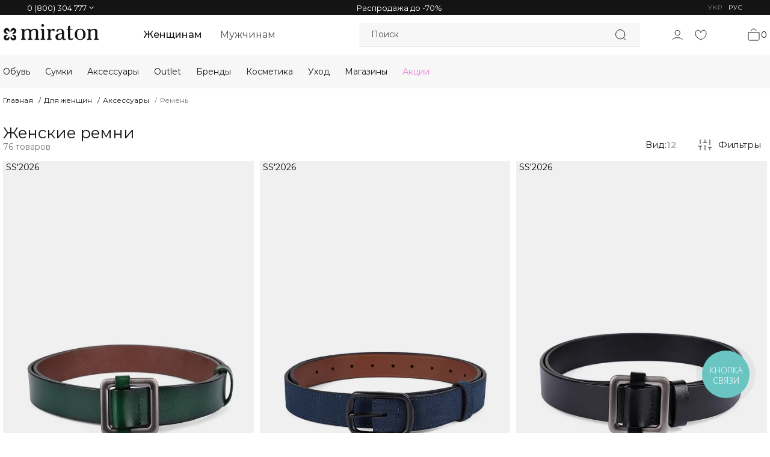

--- FILE ---
content_type: text/html; charset=UTF-8
request_url: https://www.miraton.ua/catalog/women/accessories/remen/
body_size: 59878
content:
<!DOCTYPE html>
<html xmlns="http://www.w3.org/1999/xhtml" xml:lang="ru" lang="ru">
  <head>
      <script
              src="https://js.sentry-cdn.com/5bd7e9273b7f4e2e84ff8518126478e6.min.js"
              crossorigin="anonymous"
              data-lazy="no"
              data-skip-moving="true"
      ></script>
      






<link rel="alternate" hreflang="uk" href="https://www.miraton.ua/ua/catalog/women/accessories/remen/" />
<link rel="alternate" hreflang="ru" href="https://www.miraton.ua/catalog/women/accessories/remen/" />

<meta property="ya:interaction" content="XML_FORM" />
<meta property="ya:interaction:url" content="https://www.miraton.ua/catalog/women/accessories/remen/index.php?mode=xml" />
<!-----dataLayer----->
            
            <link rel="canonical" href="https://www.miraton.ua/catalog/women/accessories/remen/">
<!-- dev2fun module opengraph -->
<meta property="og:title" content="Купить женские ремни в интернет-магазине Miraton ➤ Цена, Фото">
<meta property="og:description" content="Женские ремни ❰❰ от 249 грн ❱❱ с доставкой по Украине 1-2 дня ✔️ Ремни для женщин по выгодной цене ✔️ Самовывоз, доставка курьером, Новая почта ✔️ Удобные варианты оплаты!">
<meta property="og:url" content="https://www.miraton.ua/catalog/women/accessories/remen/index.php">
<meta property="og:type" content="website">
<meta property="og:site_name" content="Miraton">
<!-- /dev2fun module opengraph -->



                  <meta name="description" content="Женские ремни ❰❰ от 249 грн ❱❱ с доставкой по Украине 1-2 дня ✔️ Ремни для женщин по выгодной цене ✔️ Самовывоз, доставка курьером, Новая почта ✔️ Удобные варианты оплаты!" />

      <title>Купить женские ремни в интернет-магазине Miraton ➤ Цена, Фото</title>
      <meta charset="utf-8">
      	  <meta name="viewport" content="width=device-width,initial-scale=1,maximum-scale=1,user-scalable=no"/>
            <meta name="yandex-verification" content="280823e101bedc57" />
      <meta name="p:domain_verify" content="c9367847c893a3298bddecb47e4fca62"/>
      <link rel="preconnect" href="https://bitrix.info" crossorigin>

      <link rel="preconnect" href="https://fonts.gstatic.com">
      <link href="https://fonts.googleapis.com/css2?family=Montserrat:ital,wght@0,100;0,200;0,300;0,400;0,500;0,600;0,700;0,800;0,900;1,100;1,200;1,300;1,400;1,500;1,600;1,700;1,800;1,900&display=swap" rel="stylesheet">

            <style>@font-face{font-family: "PT Sans";src: url("/local/templates/miraton_composite/fonts/ptsans/PTS55F_W.eot");src: url("/local/templates/miraton_composite/fonts/ptsans/PTS55F_W.eot?#iefix") format("embedded-opentype"), url("/local/templates/miraton_composite/fonts/ptsans/PTS55F_W.woff") format("woff"), url("/local/templates/miraton_composite/fonts/ptsans/PTS55F_W.ttf") format("truetype"), url("/local/templates/miraton_composite/fonts/ptsans/PTS55F_W.svg#PTSans-Regular") format("svg");font-display: swap}@font-face{font-family: "PT Sans";font-style: italic;src: url("/local/templates/miraton_composite/fonts/ptsans/PTS56F_W.eot");src: url("/local/templates/miraton_composite/fonts/ptsans/PTS56F_W.eot?#iefix") format("embedded-opentype"), url("/local/templates/miraton_composite/fonts/ptsans/PTS56F_W.woff") format("woff"), url("/local/templates/miraton_composite/fonts/ptsans/PTS56F_W.ttf") format("truetype"), url("/local/templates/miraton_composite/fonts/ptsans/PTS56F_W.svg#PTSans-Italic") format("svg");font-display: swap}@font-face{font-family: "PT Sans";font-style: normal;font-weight: 700;src: url("/local/templates/miraton_composite/fonts/ptsans/PTS75F_W.eot");src: url("/local/templates/miraton_composite/fonts/ptsans/PTS75F_W.eot?#iefix") format("embedded-opentype"), url("/local/templates/miraton_composite/fonts/ptsans/PTS75F_W.woff") format("woff"), url("/local/templates/miraton_composite/fonts/ptsans/PTS75F_W.ttf") format("truetype"), url("/local/templates/miraton_composite/fonts/ptsans/PTS75F_W.svg#PTSans-Bold") format("svg");font-display: swap}@font-face{font-family: RobotoCondensedRegular;src: url("/local/templates/miraton_composite/fonts/roboto/RobotoCondensedRegular.eot");src: url("/local/templates/miraton_composite/fonts/roboto/RobotoCondensedRegular.eot?#iefix") format("embedded-opentype"), url("/local/templates/miraton_composite/fonts/roboto/RobotoCondensedRegular.woff") format("woff"), url("/local/templates/miraton_composite/fonts/roboto/RobotoCondensedRegular.ttf") format("truetype");font-style: normal;font-weight: 400;font-display: swap}@font-face{font-family: RobotoCondensedLight;src: url("/local/templates/miraton_composite/fonts/roboto/RobotoCondensedLight.eot");src: url("/local/templates/miraton_composite/fonts/roboto/RobotoCondensedLight.eot?#iefix") format("embedded-opentype"), url("/local/templates/miraton_composite/fonts/roboto/RobotoCondensedLight.woff") format("woff"), url("/local/templates/miraton_composite/fonts/roboto/RobotoCondensedLight.ttf") format("truetype");font-style: normal;font-weight: 400;font-display: swap}@font-face{font-family: RobotoCondensedBold;src: url("/local/templates/miraton_composite/fonts/roboto/RobotoCondensedBold.eot");src: url("/local/templates/miraton_composite/fonts/roboto/RobotoCondensedBold.eot?#iefix") format("embedded-opentype"), url("/local/templates/miraton_composite/fonts/roboto/RobotoCondensedBold.woff") format("woff"), url("/local/templates/miraton_composite/fonts/roboto/RobotoCondensedBold.ttf") format("truetype");font-style: normal;font-weight: 400;font-display: swap}@font-face{font-family: 'Google Sans';src: url('/local/templates/miraton_composite/fonts/googleSans/GoogleSans-Bold.eot');src: url('/local/templates/miraton_composite/fonts/googleSans/GoogleSans-Bold.woff2') format('woff2'),url('/local/templates/miraton_composite/fonts/googleSans/GoogleSans-Bold.woff') format('woff'),url('/local/templates/miraton_composite/fonts/googleSans/GoogleSans-Bold.eot?#iefix') format('embedded-opentype'),url('/local/templates/miraton_composite/fonts/googleSans/GoogleSans-Bold.ttf') format('truetype');font-weight: bold;font-style: normal}@font-face{font-family: 'Google Sans';src: url('/local/templates/miraton_composite/fonts/googleSans/GoogleSans-Regular.eot');src: url('/local/templates/miraton_composite/fonts/googleSans/GoogleSans-Regular.woff2') format('woff2'),url('/local/templates/miraton_composite/fonts/googleSans/GoogleSans-Regular.woff') format('woff'),url('/local/templates/miraton_composite/fonts/googleSans/GoogleSans-Regular.eot?#iefix') format('embedded-opentype'),url('/local/templates/miraton_composite/fonts/googleSans/GoogleSans-Regular.ttf') format('truetype');font-weight: normal;font-style: normal}.section-header .header .buttons .sform, .section-header .header .buttons a{-webkit-transition: all .2s ease-out;-moz-transition: all .2s ease-out;-o-transition: all .2s ease-out}a, abbr, acronym, address, applet, article, aside, audio, b, big, blockquote, body, canvas, center, cite, code, dd, del, details, dfn, div, dl, dt, em, embed, fieldset, figcaption, figure, footer, form, h1, h2, h3, h4, h5, h6, header, hgroup, html, i, iframe, img, ins, kbd, label, legend, li, mark, menu, nav, object, ol, output, p, pre, q, ruby, s, samp, section, small, span, strike, strong, sub, summary, sup, time, tt, u, ul, var, video{margin: 0;padding: 0;border: 0;font: inherit;vertical-align: baseline}article, aside, details, figcaption, figure, footer, header, hgroup, menu, nav, section{display: block}body{line-height: 1;margin: 0 auto !important}li, ol, ul{list-style: none}blockquote, q{quotes: none}button, input, select, textarea{margin: 0;font: inherit}a{color: inherit;text-decoration: inherit}*, ::after, ::before{-moz-box-sizing: border-box;-webkit-box-sizing: border-box;box-sizing: border-box}.clear::after,.clearfix::after{content: "";display: block;clear: both}::-moz-selection{background: var(--black-main);color: var(--white);text-shadow: none}::selection{background: var(--black-main);color: var(--white);text-shadow: none}html{background: #fff}body{min-width: 1150px;max-width: 1920px;font: 400 14px/1.2 'Montserrat', RobotoCondensedLight, Helvetica, Arial, sans-serif;color: #313131}.header-top-panel{background: #141414;height: 25px;color: #fff;font-family: 'Montserrat', sans-serif;display: block !important}@media (max-width: 768px){.header-top-panel{height: 45px;!important;text-align: center}}.header-top-holder{display: flex;justify-content: center;align-items: center;height: 100%;max-width: 1548px;margin: 0 auto}.header-top-phone{display: none;position: relative;color: #4e4e4e}.header-top-phone .dropdown-link{font-size: 13px;line-height: 25px;font-family: 'Montserrat', sans-serif;display: flex;align-items: center;color: #fff;padding-top: 17px}.header-top-phone .dropdown-box{left: -42px}.dropdown-link{cursor: pointer;display: flex}.dropdown-box{position: absolute;top: 100%;background: #fff;box-shadow: 0px 20px 52px 1px rgba(126, 126, 126, 0.08);width: 310px;padding: 40px 40px 45px;z-index: 2;opacity: 0;pointer-events: none;transition: opacity .3s}.section-header .header{margin: 0 auto;position: relative;padding-top: 13px;padding-bottom: 14px;font-family: 'Montserrat', sans-serif;display: flex;justify-content: space-between}.section-header .header .buttons{width: calc(100% - 159px);display: flex;justify-content: flex-end;align-items: center;padding: 0 0 0 45px}.section-header .header .buttons .sform{position: absolute;left: 0;width: 100%;transition: all .2s ease-out;background: #F7F7F7;z-index: 2}.section-header .header .buttons .sform input{display: block;width: 100%;height: 40px;background: 0 0;border: 0;border-bottom: 1px solid #E8E8E8;padding: 0 15px;color: #000;font-size: 14px}.section-header .header .buttons > a{cursor: pointer}.section-header .header .buttons .header-user-info .cabinet, .section-menu .nav-left > li .sub .subnav li a{-webkit-transition: all .2s ease-out;-moz-transition: all .2s ease-out;-o-transition: all .2s ease-out}.section-header .header .buttons a.sbutt{position: absolute;left: 0;right: 0;top: 0;bottom: 0;padding: 8px 20px;display: flex;justify-content: space-between;align-items: center;background: #f7f7f7;border-bottom: 1px solid #E8E8E8;cursor: pointer}.section-header .header .buttons a.sbutt.active{left: auto}.icon-search{background: url("/local/templates/miraton_composite/images/new-theme/search_24px.svg") center center no-repeat;width: 24px;height: 24px;display: inline-block;vertical-align: middle}.sbutt.active .icon-search{background: url("/local/templates/miraton_composite/images/new-theme/close_24px.svg") center center no-repeat}.section-header .header .buttons a.phone{background: url("/local/templates/miraton_composite/images/phone.svg") center center no-repeat}.section-header .header .buttons a.cart{display: flex;align-items: center;margin-left: 44px}.icon-cart{background: url("/local/templates/miraton_composite/images/new-theme/cart_24px.svg") center center no-repeat;width: 24px;height: 24px;display: inline-block;vertical-align: middle}a.cart:hover .icon-cart{background-image: url("/local/templates/miraton_composite/images/new-theme/cart_24px-hover.svg")}.section-header .header .buttons .count{}.section-header .header .buttons .header-user-info .cabinet{}.icon-user{background: url("/local/templates/miraton_composite/images/new-theme/user_24px.svg") center center no-repeat;width: 24px;height: 24px;display: inline-block;vertical-align: middle}a.cabinet:hover .icon-user{background-image: url("/local/templates/miraton_composite/images/new-theme/user_24px-hover.svg")}.header .favorites{margin-left: 15px}.icon-favorites{background: url("/local/templates/miraton_composite/images/new-theme/heart_24px.svg") center center no-repeat;width: 24px;height: 24px;display: inline-block;vertical-align: middle}a.favorites:hover .icon-favorites{background-image: url("/local/templates/miraton_composite/images/new-theme/heart_24px-hover.svg")}.section-menu{height: 55px;background: #F7F7F7;position: relative}.section-menu .nav-top{margin: 0 auto}.menu-dropdown{opacity: 0;pointer-events: none}.section-menu .nav-left > li .sub .subnav li a{color: #141414;font-size: 14px;line-height: 22px;transition: all .2s ease-out}.section-footer{background: #fff;background: var(--white)}.section-footer .footer{width: 100%;margin: 0 auto;padding: 0 5px}.section-footer .footer::after{content: "";display: block;clear: both}.section-footer .footer .address{font-size: 14px;color: var(--black-main)}.section-footer .footer .nav-bottom{width: 300px}.section-footer .footer .nav-bottom li{display: block;padding-bottom: 12px}.section-footer .footer .nav-bottom li.title{color: var(--black-main);font-size: 13px;text-transform: uppercase;padding-bottom: 30px}.section-subscribe::before, .section-subscribe > div::after{display: block;content: ""}.section-subscribe > div .form button{-webkit-transition: all .2s ease-out;-moz-transition: all .2s ease-out;-o-transition: all .2s ease-out}.section-subscribe{}.section-subscribe::before{}.section-subscribe > div{}.section-subscribe > div .descr{font-family: 'Montserrat', sans-serif;font-size: 14px;line-height: 22px;color: var(--black-main)}.section-subscribe > div .descr span{display: inline-block;vertical-align: middle}.section-subscribe > div .form{}.section-subscribe > div .form input{display: block;width: 100%;height: 60px;border: 1px solid #fff;-webkit-border-radius: 60px;-moz-border-radius: 60px;border-radius: 60px;background: 0 0;color: #fff;text-align: center;font-size: 13px;text-transform: uppercase;margin-bottom: 6px}.section-subscribe > div .form input::-webkit-input-placeholder{color: #fff}.section-subscribe > div .form input::-moz-placeholder{color: #fff}.section-subscribe > div .form input:-moz-placeholder{color: #fff}.section-subscribe > div .form input:-ms-input-placeholder{color: #fff}.section-subscribe > div .form input.error::-webkit-input-placeholder{color: #a00}.section-subscribe > div .form input.error::-moz-placeholder{color: #a00}.section-subscribe > div .form input.error:-moz-placeholder{color: #a00}.section-subscribe > div .form input.error:-ms-input-placeholder{color: #a00}.subscription-link{line-height:60px}.section-subscribe > div .form button, .subscription-link{display: block;width: 100%;height: 60px;border: 0;-webkit-border-radius: 60px;-moz-border-radius: 60px;border-radius: 60px;background: #fff;color: #181415;text-align: center;font-size: 20px;cursor: pointer;transition: all .2s ease-out}.section-subscribe > div .form button:hover, .subscription-link:hover{background: #86bd4a;color: #fff}.section-bottom-text{font-size: 0;width: 1110px;margin: 0 auto;padding-bottom: 70px}.section-bottom-text > div{display: inline-block;vertical-align: top;width: 350px;margin-right: 30px;padding-right: 50px}.section-bottom-text > div:last-of-type{margin-right: 0}.section-bottom-text > div .name{color: #181415;font-size: 25px;font-family: RobotoCondensedRegular;padding-bottom: 30px;text-transform: uppercase}.section-bottom-text > div .descr{color: #5f5f5f;font-size: 15px;font-family: "PT Sans"}.item-added-layer .item-info .buttons a, .layer .close{-webkit-transition: all .2s ease-out;-moz-transition: all .2s ease-out;-o-transition: all .2s ease-out;cursor: pointer}.layer-shadow{position: fixed;left: 0;top: 0;bottom: 0;right: 0;background-color: rgba(0, 0, 0, .7);z-index: 1000}.layer{position: fixed;z-index: 1001;left: 50%;top: 50%;max-width: 90%;max-height: 90%;visibility: hidden;overflow-x: visible}.layer .close{width: 29px;height: 29px;background: url("/local/templates/miraton_composite/images/close.svg") no-repeat;position: absolute;right: -45px;top: 0;transition: all .2s ease-out}.layer .close:hover{-moz-opacity: .7;-khtml-opacity: .7;-webkit-opacity: .7;opacity: .7;filter: alpha(opacity=70)}.item-added-layer .item-info .buttons a{display: inline-block;margin-right: 4px;height: 42px;line-height: 42px;padding: 0 25px;border: 0;-webkit-border-radius: 42px;-moz-border-radius: 42px;border-radius: 42px;background: #181415;color: #fff;text-align: center;font-size: 14px;transition: all .2s ease-out}.item-added-layer .one-click .form input::-webkit-input-placeholder{color: #181415}.item-added-layer .one-click .form input::-moz-placeholder{color: #181415}.item-added-layer .one-click .form input:-moz-placeholder{color: #181415}.item-added-layer .one-click .form input:-ms-input-placeholder{color: #181415}.item-added-layer .one-click .form input.error::-webkit-input-placeholder{color: #a00}.item-added-layer .one-click .form input.error::-moz-placeholder{color: #a00}.item-added-layer .one-click .form input.error:-moz-placeholder{color: #a00}.item-added-layer .one-click .form input.error:-ms-input-placeholder{color: #a00}.greeting-layer, .section-front-page{position: relative}.form-call-layer{background: #fff;width: 400px;padding: 25px}.form-call-layer .title{font-size: 25px;color: #181415;padding: 0 0 25px;text-align: center;text-transform: uppercase}.form-call-layer form input, .form-call-layer form textarea{display: inline-block;width: 100%;border: 1px solid #b1b1b1;background: #fff;height: 60px;margin-bottom: 6px;-webkit-border-radius: 12px;-moz-border-radius: 12px;border-radius: 12px;font-size: 13px;text-transform: uppercase;color: #181415;text-align: center;padding: 0 20px;resize: none}.form-call-layer form input::-webkit-input-placeholder, .form-call-layer form textarea::-webkit-input-placeholder{color: #181415}.form-call-layer form input::-moz-placeholder, .form-call-layer form textarea::-moz-placeholder{color: #181415}.form-call-layer form input:-moz-placeholder, .form-call-layer form textarea:-moz-placeholder{color: #181415}.form-call-layer form input:-ms-input-placeholder, .form-call-layer form textarea:-ms-input-placeholder{color: #181415}.form-call-layer form input.error::-webkit-input-placeholder, .form-call-layer form textarea.error::-webkit-input-placeholder{color: #a00}.form-call-layer form input.error::-moz-placeholder, .form-call-layer form textarea.error::-moz-placeholder{color: #a00}.form-call-layer form input.error:-moz-placeholder, .form-call-layer form textarea.error:-moz-placeholder{color: #a00}.form-call-layer form input.error:-ms-input-placeholder, .form-call-layer form textarea.error:-ms-input-placeholder{color: #a00}.form-call-layer form textarea{height: 100px;line-height: normal;padding: 10px 20px}.form-call-layer form button{display: inline-block;line-height: normal;width: 100%;height: 60px;text-align: center;-webkit-border-radius: 12px;-moz-border-radius: 12px;border-radius: 12px;border: 0;background: #181415;color: #fff;font-size: 20px;cursor: pointer;-webkit-transition: all .2s ease-out;-moz-transition: all .2s ease-out;-o-transition: all .2s ease-out;transition: all .2s ease-out}.form-call-layer form button:hover{background: #86bd4a}.greeting-layer{background: #fff;width: 920px}.greeting-layer .title{font-size: 25px;color: #181415;padding: 45px 0;text-align: center;text-transform: uppercase;margin: 0 25px}.greeting-layer .options{margin: 0 auto;border-bottom: 1px solid #e3e3e3;font-size: 0;width: 100%;padding: 15px 0}.greeting-layer .options div{display: inline-block;border: 1px solid #ebebeb;font-size: 19px;color: #949494;width: 366px;margin-right: 6px;height: 72px;line-height: 65px;padding-right: 40px}.greeting-layer .options div:last-of-type{margin-right: 0}.greeting-layer .options div span{display: inline-block;vertical-align: middle;line-height: 20px}.greeting-layer .options div.opt1{padding-left: 80px;background: url("/local/templates/miraton_composite/images/main/opt1.png") 31px center no-repeat #f6f6f6}.greeting-layer .options div.opt2{padding-left: 80px;background: url("/local/templates/miraton_composite/images/main/opt2.png") 31px center no-repeat #f6f6f6}.greeting-layer .options div.opt3{padding-left: 80px;background: url("/local/templates/miraton_composite/images/main/opt3.png") 37px center no-repeat #f6f6f6}.greeting-layer .options > div{width: 304px;margin-right: 4px}.greeting-layer .section-subscribe{margin-bottom: 0}.greeting-layer .section-subscribe > div{width: 100%}.greeting-layer .section-subscribe > div::after{content: "";display: block;clear: both}.greeting-layer .section-subscribe > div .descr{width: 440px;padding-left: 50px;padding-right: 20px;font-size: 23px}.greeting-layer .section-subscribe > div .form{margin-right: 50px;width: 400px}.content-news-single .center .aside .subscribe .form input::-webkit-input-placeholder{color: #fff}.content-news-single .center .aside .subscribe .form input::-moz-placeholder{color: #fff}.content-news-single .center .aside .subscribe .form input:-moz-placeholder{color: #fff}.content-news-single .center .aside .subscribe .form input:-ms-input-placeholder{color: #fff}.content-news-single .center .aside .subscribe .form input.error::-webkit-input-placeholder{color: #a00}.content-news-single .center .aside .subscribe .form input.error::-moz-placeholder{color: #a00}.content-news-single .center .aside .subscribe .form input.error:-moz-placeholder{color: #a00}.content-news-single .center .aside .subscribe .form input.error:-ms-input-placeholder{color: #a00}.section-search form input[type=text]::-webkit-input-placeholder{color: #797979}.section-search form input[type=text]::-moz-placeholder{color: #797979}.section-search form input[type=text]:-moz-placeholder{color: #797979}.section-search form input[type=text]:-ms-input-placeholder{color: #797979}.section-cart .table .promo input::-webkit-input-placeholder{color: #181415}.section-cart .table .promo input::-moz-placeholder{color: #181415}.section-cart .table .promo input:-moz-placeholder{color: #181415}.section-cart .table .promo input:-ms-input-placeholder{color: #181415}.section-cart .buttons input::-webkit-input-placeholder{color: #181415}.section-cart .buttons input::-moz-placeholder{color: #181415}.section-cart .buttons input:-moz-placeholder{color: #181415}.section-cart .buttons input:-ms-input-placeholder{color: #181415}.section-cart .buttons input.error::-webkit-input-placeholder{color: #a00}.section-cart .buttons input.error::-moz-placeholder{color: #a00}.section-cart .buttons input.error:-moz-placeholder{color: #a00}.section-cart .buttons input.error:-ms-input-placeholder{color: #a00}.section-order-address input[type=text]::-webkit-input-placeholder{color: #797979}.section-order-address input[type=text]::-moz-placeholder{color: #797979}.section-order-address input[type=text]:-moz-placeholder{color: #797979}.section-order-address input[type=text]:-ms-input-placeholder{color: #797979}.section-order-address input[type=text].error::-webkit-input-placeholder{color: #a00}.section-order-address input[type=text].error::-moz-placeholder{color: #a00}.section-order-address input[type=text].error:-moz-placeholder{color: #a00}.section-order-address input[type=text].error:-ms-input-placeholder{color: #a00}.content-reg-form input[type=text]::-webkit-input-placeholder, .content-reg-form input[type=password]::-webkit-input-placeholder{color: #797979}.content-reg-form input[type=text]::-moz-placeholder, .content-reg-form input[type=password]::-moz-placeholder{color: #797979}.content-reg-form input[type=text]:-moz-placeholder, .content-reg-form input[type=password]:-moz-placeholder{color: #797979}.content-reg-form input[type=text]:-ms-input-placeholder, .content-reg-form input[type=password]:-ms-input-placeholder{color: #797979}.content-reg-form input[type=text].error::-webkit-input-placeholder, .content-reg-form input[type=password].error::-webkit-input-placeholder{color: #a00}.content-reg-form input[type=text].error::-moz-placeholder, .content-reg-form input[type=password].error::-moz-placeholder{color: #a00}.content-reg-form input[type=text].error:-moz-placeholder, .content-reg-form input[type=password].error:-moz-placeholder{color: #a00}.content-reg-form input[type=text].error:-ms-input-placeholder, .content-reg-form input[type=password].error:-ms-input-placeholder{color: #a00}.text{color: var(--black-main);font-family: 'Montserrat', "PT Sans";font-size: 15px}.text p{margin-bottom: 15px}.text p:last-child{margin-bottom: 0}.item-added-layer .title, .site-title{font-size: 25px;text-transform: uppercase;text-align: center}.site-title{color: #181415;font-family: 'Montserrat', RobotoCondensedRegular;padding: 40px 0}.item-added-layer .title{color: #181415;padding: 45px 0;margin: 0 25px;border-bottom: 1px solid #ddd}.content-news-single{width: 1110px;margin: 0 auto;padding-bottom: 60px}body{font: normal 14px/1.2 'Montserrat', "RobotoCondensedLight", Helvetica, Arial, sans-serif !important}.callback{display: block;left: 0;width: 100%;top: 52px;overflow: scroll;max-width: 100%;max-height: 100%}.callback .form-call-layer{margin: 0 auto}.autocomplete-w1{background: url(/local/templates/miraton_composite/images/shadow.png) no-repeat bottom right;position: absolute;top: 0;left: 0;margin: 8px 0 0 6px}.autocomplete{border: 1px solid #999;background: #FFF;cursor: default;text-align: left;max-height: 350px;overflow: auto;margin: -6px 6px 6px -6px;_height: 350px;_margin: 0;_overflow-x: hidden}div.autocomplete>div{vertical-align: middle}.autocomplete div{padding: 2px 5px;white-space: nowrap}.autocomplete div{padding: 2px 5px;white-space: nowrap}div.img-autocomplete{display: inline-table;padding: 0 !important;width: 60px;margin-right: 5px}div.text-autocomplete{display: inline-table;padding: 0 !important;padding-top: 18px !important;vertical-align: top}.autocomplete .selected{background: #F0F0F0}div.autocomplete>div:last-child{height: auto !important}div.img-autocomplete img{width: 60px;height: 50px;border:none}a.link-autocomplete{display:block}@media (min-width: 1026px){.section-footer .footer .nav-bottom{width: 235px !important}}@media (max-width: 767px){.layer, .layer-shadow{max-height: 700px}.layer{left: 0 !important;width: 100% !important;right: 0;margin: auto !important}.section-header .header .buttons a.phone{display: none}.layer .greeting-layer{width: 300px;margin: 90px auto 0;position: relative}.layer .greeting-layer .section-subscribe{height: auto}.layer .greeting-layer .section-subscribe > div{height: auto}.layer .greeting-layer .section-subscribe > div .descr{width: 100%;font-size: 19px}.layer .greeting-layer .section-subscribe > div .form{margin-right: 0;width: 100%}.layer .close{right: 0px;top: -45px}}.navbar-default{background-color: #181415 !important;border-color: #181415 !important}nav.denya{display: none;position: absolute;top: 0;right: 0;width: 100%;z-index: 6666;font-size:16px}.error-404-title{margin-bottom: 15px;background-color: rgba(255, 255, 255, 0.85);border: 1px solid #18141582;border-radius: 15px;padding: 5px;color: black;font-size: 16px}.center.error-404{background-image: url("/upload/medialibrary/714/fon_404.jpg")}#back-to-top{position: fixed;bottom: 60px;right: 40px;z-index: 9999;width: 41px;height: 73px;text-align: center;line-height: 30px;color: #fff;cursor: pointer;border: 0;border-radius: 2px;text-decoration: none;transition: opacity 0.2s ease-out;opacity: 0;font-size: 16px;background-image: url("/local/templates/miraton_composite/images/new-theme/up-button.svg")}#back-to-top.show:hover{opacity: 1}#back-to-top.show{opacity: .5}.section-header .header .buttons .header-user-info a.cabinet,.section-header .header .buttons .header-user-info a.avatar-link,.section-header .header .buttons .header-user-info a.bonus-link{display: inline-block}.section-header .header .buttons .header-user-info .avatar-link{vertical-align: top;margin-right: 10px}.section-header .header .buttons .header-user-info .avatar{-webkit-border-radius: 50%;-moz-border-radius: 50%;border-radius: 50%}.section-header .header .buttons .header-user-info .bonus-link{display: inline-block;margin: 0;margin-left:10px;width: 100px;height: 40px;text-align: center;line-height: 40px;background-color: #181415;font-size: 14px;color: #fff;-webkit-border-radius: 40px;-moz-border-radius: 40px;border-radius: 40px;transition: all .2s ease-out}.section-header .header .buttons .header-user-info .bonus-link:hover{background: #86bd4a}.header-user-panel{display: flex;align-items: center;margin-left: 50px}.header-top-languages{display: none}.gender{display: flex;align-items: center;margin-right: auto}.gender a{font-size: 16px;line-height: 20px;margin: 0 0 0 30px;color: #4E4E4E}.gender .active{font-weight: 500;color: #141414}.search{position: relative;height: 40px;background: #F7F7F7;width: 467px;padding: 0 44px 0 0}.search-text{color: #4e4e4e;font-size: 14px;line-height: 17px}.sbutt.active .search-text{display: none}@media (min-width: 1280px){.header-top-holder{justify-content: space-between;max-width: 1200px;padding: 0 5px}.header-top-phone{display: block}.header-top-languages{display: flex}.header,.section-menu .nav-top,.menu-dropdown-section,.section-footer .footer{max-width: 1200px}}@media (min-width: 1550px){.header-top-holder,.section-footer .footer{max-width: 1498px;padding: 0 5px}.header,.section-menu .nav-top,.menu-dropdown-section{max-width: 1498px}.gender a{margin: 0 0 0 40px}.header-user-panel{margin-left: 98px}.search{width: 640px}}@media (min-width: 1280px){.burger-button,.mobile-menu-dropdown{display: none}}@media (max-width: 1279px){.gender,.section-menu{display: none}.search{width: auto;background: none;padding: 0;height: auto;position: static}.section-header .header .buttons .sform{display: none}div.section-header .header .buttons .sform.active{display: block;left: 0;top: 60px}.section-header .header .buttons a.sbutt{position: static;background: none;border-bottom: 0;padding: 0}}@media (max-width: 480px){.opt1, .opt2, .opt3{display: none !important}.section-bottom-text{display: none}.section-header .header .buttons a.phone{display: block !important;top: 1px;right: -210px}.section-header .header .buttons a.cart{top: -50px}.callback{display: block;left: 0px;width: 320px !important;top: 52px;overflow: scroll}.layer-shadow{display: block}.form-call-layer{background: #fff;width: 100%;margin: 65px 0 0 !important}.section-header{}nav.denya{display: block}.section-header .header-up span{}.section-header .header-up span:nth-child(1){}.section-header .header .buttons a.phone{display: none}body{min-width: 100% !important;max-width: 100% !important}body > div:not(.autocomplete-container){}.opt1, .opt2, .opt3{width: 100% !important}.section-header .header-up{height: auto}.section-header .header{}.section-subscribe{max-width: 100%;margin: 0;position: relative}.section-subscribe > div{}.section-subscribe > div .descr{width: 100%;font-size: 18px;text-align: center;padding: 0 25px}.section-subscribe > div .form{}.section-subscribe > div .form input{width: 100%;border-radius: 0;background: rgba(0, 0, 0, .77);margin-bottom: 0;border: 0}.section-subscribe > div .form button{border-radius: 0px;background: #86bd4a;color: #fff}.section-bottom-text{font-size: 0px;width: 1110px;margin: 0;padding-bottom: 0;padding: 15px}.section-bottom-text > div{display: inline-block;vertical-align: top;width: 100%;margin-right: 0;padding-right: 0;padding-bottom: 30px}.section-footer .footer{width: 100%;margin: 0px auto}.section-footer .footer .nav-bottom{float: left;margin-top: 47px;width: 100%;margin-bottom: 0;padding-left: 15px}.layer{display: none}.header{}.section-header .header .buttons{}.section-header .header .buttons .sform{}.section-header .header .buttons a.sbutt{}.section-header .header .buttons .count{}.section-header .header .buttons a.cart{}.section-header .header .buttons .header-user-info .cabinet{}.section-menu{display: none}}@media (min-width: 481px) and (max-width: 767px){.section-header .header .buttons a.phone{}.section-header .header .buttons a.cart{}.callback{display: block}.layer-shadow{width: 100% !important;display: block}.layer{left: calc(50% - 200px);position: absolute !important;top: 20%}nav.denya{display: block}.section-header .header-up span{}.section-header .header-up span:nth-child(1){}body{min-width: 100% !important;max-width: 100% !important}.section-menu{display: none}.section-header .header-up{margin-top: 50px !important}body > div:not(.autocomplete-container){}.opt1, .opt2, .opt3{width: 100% !important}.section-header .header-up{height: auto}.section-header .header{height: auto;width: 100%}.section-subscribe{}.section-subscribe > div{width: 100%}.section-subscribe > div .descr{width: 100%;font-size: 18px;text-align: center;padding: 0 25px}.section-subscribe > div .form{}.section-subscribe > div .form input{width: 100%;border-radius: 0;background: rgba(0, 0, 0, .77);margin-bottom: 0;border: 0}.section-subscribe > div .form button{border-radius: 0px;background: #86bd4a;color: #fff}.section-bottom-text{font-size: 0px;width: 1110px;margin: 0;padding-bottom: 0;padding: 15px}.section-bottom-text > div{display: inline-block;vertical-align: top;width: 100%;margin-right: 0;padding-right: 0;padding-bottom: 30px}.section-footer .footer{width: 100%;margin: 0px auto}.section-footer .footer .nav-bottom{float: left;margin-top: 47px;width: 100%;margin-bottom: 0;padding-left: 15px}.layer{display: none}.layer.callback{display: block;left: 0 !important;width: 100%;top: 52px;overflow: scroll;max-width: 100%;max-height: 100%}.callback .form-call-layer{margin: 60px auto 0}.layer .greeting-layer{width: 400px}.layer .greeting-layer .section-subscribe{height: auto}.layer .greeting-layer .section-subscribe > div{height: auto}.layer .greeting-layer .section-subscribe > div .descr{width: 100%}.layer .greeting-layer .section-subscribe > div .form{margin-right: 0;width: 100%}.header{}}@media (max-width: 767px){.densearch{position: absolute;top: 8px}.densearch input{height: 34px}}@media (max-width: 1024px){.section-header .header .buttons .header-user-info a.avatar-link,.section-header .header .buttons .header-user-info a.bonus-link{display: none}}@media (min-width: 768px) and (max-width: 1122px){.densearch{position: absolute;top: 8px;right: 16px}.densearch input{height: 34px}}@media (min-width: 1026px) and (max-width: 1185px){.section-header .lang{}.layer-shadow{width: 100% !important;display: block}.layer{left: calc(50% - 450px) !important;position: absolute !important;margin-left: 0px !important;margin-top: 0px !important;top: 25px}.layer.callback{display: block;left: 0 !important;width: 100%;top: 52px;overflow: scroll;max-width: 100%;max-height: 100%}.callback .form-call-layer{margin: 0 auto}}@media (min-width: 768px) and (max-width: 1024px){body{overflow-x: hidden}.section-header .lang{}.layer-shadow{width: 100% !important;display: block}.layer{left: calc(50% - 200px) !important;position: absolute !important;margin-left: 0px !important;top: 20%}.layer{top: 60px !important;max-width: 400px}.callback{display: block;left: 0 !important;width: 100%;top: 52px;overflow: scroll;max-width: 100%;max-height: 100%}.callback .form-call-layer{margin: 0 auto}.callback{margin-top: 10px !important}.layer, .layer-shadow{}body{min-width: 100% !important;max-width: 100% !important}.section-menu{display: none}.section-header .header-up{margin-top: 50px !important}body > div:not(.layer):not(.layer-shadow):not(.autocomplete-container){}nav.denya{display: block}.layer .greeting-layer .options div{width: 100%;height: 55px;line-height: 47px}.opt1, .opt2, .opt3{}.section-header .header-up{height: auto;font-size: 12px}.section-header .header{width: 100%}.section-subscribe{}.layer .greeting-layer .title{padding: 30px 0px}.layer .greeting-layer .section-subscribe > div .descr{width: 100%;padding: 0 20px;height: 170px;line-height: 170px;float: none}.layer .greeting-layer .section-subscribe > div .form{margin: 0 auto;width: 70%;float: none}.layer .greeting-layer{width: 400px}.layer .close{right: -30px}.section-subscribe > div{}.section-subscribe > div .descr{width: 100%;font-size: 18px;text-align: center;padding: 0 25px}.section-subscribe > div .form{}.section-subscribe > div .form input{width: 100%;border-radius: 0;background: rgba(0, 0, 0, .77);margin-bottom: 0;border: 0}.section-subscribe > div .form button{border-radius: 0px;background: #86bd4a;color: #fff}.section-bottom-text{font-size: 0px;width: 1110px;margin: 0;padding-bottom: 0;padding: 15px}.section-bottom-text > div{display: inline-block;vertical-align: top;width: 100%;margin-right: 0;padding-right: 0;padding-bottom: 30px}.section-footer .footer{width: 100%;margin: 0px auto}.section-footer .footer .nav-bottom{float: left;margin-top: 19px;width: 172px;margin-bottom: 0px;padding-left: 0px}.section-footer .footer .nav-bottom li{display: block;padding-bottom: 0px}.layer{}.header{}.section-header .header .buttons .count{}.section-header .header .buttons a.cart{}.section-header .header .buttons .header-user-info .cabinet{}.section-header .header .buttons a.phone{}.section-header .header .logo{}.autocomplete-w1{left:-220px}}.layer .form-call-layer{position: relative}.layer .form-call-layer .close{}@media (min-width: 1026px) and (max-width: 1185px){body{min-width: 100%;max-width: 100%}body > div{}.section-menu{overflow: inherit}.layer .form-call-layer{margin: 0 auto}.layer .form-call-layer .close{}.section-footer .footer .nav-bottom{width: 230px}.section-header .header{width: 100%}.section-header .header .logo{}.section-header .header .buttons{}.section-subscribe{}.section-subscribe > div .descr{width: 60%}.section-subscribe > div .form{}.section-subscribe > div{}.section-bottom-text{width: 1026px;margin: 0 auto}.section-bottom-text > div{width: 33.2%;margin-right: 0;padding-right: 25px;padding-left: 25px}.section-footer .footer{width: 100%}.section-footer .footer{padding: 0 20px}}.section-cart .table .promo input::-webkit-input-placeholder{color: #181415}.section-cart .table .promo input::-moz-placeholder{color: #181415}.section-cart .table .promo input:-moz-placeholder{color: #181415}.section-cart .table .promo input:-ms-input-placeholder{color: #181415}.section-cart .buttons input::-webkit-input-placeholder{color: #181415}.section-cart .buttons input::-moz-placeholder{color: #181415}.section-cart .buttons input:-moz-placeholder{color: #181415}.section-cart .buttons input:-ms-input-placeholder{color: #181415}.section-cart .buttons input.error::-webkit-input-placeholder{color: #a00}.section-cart .buttons input.error::-moz-placeholder{color: #a00}.section-cart .buttons input.error:-moz-placeholder{color: #a00}.section-cart .buttons input.error:-ms-input-placeholder{color: #a00}button.ui-button::-moz-focus-inner{border: 0;padding: 0}html{-ms-text-size-adjust: 100%;-webkit-text-size-adjust: 100%}body{margin: 0}article, aside, details, figcaption, figure, footer, header, hgroup, main, menu, nav, section, summary{display: block}video{display: inline-block;vertical-align: baseline}audio{display: inline-block;vertical-align: baseline}canvas{display: inline-block;vertical-align: baseline}a{background-color: transparent}a,a:active,a:hover{outline: 0}b, strong{}dfn{font-style: italic}h1{font-size: 2em;margin: .67em 0}mark{background: #ff0;color: #000}small{font-size: 80%}sub, sup{font-size: 75%;line-height: 0;position: relative;vertical-align: baseline}sup{top: -.5em}sub{bottom: -.25em}img{border: 0}svg:not(:root){overflow: hidden}figure{margin: 1em 40px}pre{overflow: auto}code, kbd, pre, samp{font-family: monospace, monospace;font-size: 1em}button, input, optgroup, select, textarea{color: inherit;font: inherit;margin: 0}button{cursor: pointer;overflow: visible}button, select{text-transform: none}button, html input[type="button"], input[type="reset"], input[type="submit"]{-webkit-appearance: button;cursor: pointer}button::-moz-focus-inner, input::-moz-focus-inner{border: 0;padding: 0}input{line-height: normal}input[type="number"]::-webkit-inner-spin-button, input[type="number"]::-webkit-outer-spin-button{height: auto}input[type="search"]::-webkit-search-cancel-button, input[type="search"]::-webkit-search-decoration{-webkit-appearance: none}fieldset{border: 1px solid #c0c0c0;margin: 0 2px;padding: .35em .625em .75em}legend{border: 0;padding: 0}textarea{overflow: auto}optgroup{}*{-webkit-box-sizing: border-box;-moz-box-sizing: border-box;box-sizing: border-box}html{font-size: 10px;-webkit-tap-highlight-color: rgba(0, 0, 0, 0)}body{font-family: 'Montserrat', "Helvetica Neue", Helvetica, Arial, sans-serif;font-size: 14px;line-height: 1.42857143;color: #333;background-color: #fff}input, button, select, textarea{font-family: inherit;font-size: inherit;line-height: inherit}a{text-decoration: none}.link:focus-visible{outline: none}figure{margin: 0}img{vertical-align: middle}.sr-only{position: absolute;width: 1px;height: 1px;margin: -1px;padding: 0;overflow: hidden;clip: rect(0, 0, 0, 0);border: 0}fieldset{padding: 0;margin: 0;border: 0;min-width: 0}legend{display: block;width: 100%;padding: 0;margin-bottom: 20px;font-size: 21px;line-height: inherit;color: #333;border: 0;border-bottom: 1px solid #e5e5e5}label{display: inline-block;max-width: 100%;margin-bottom: 5px}output{display: block;padding-top: 7px;font-size: 14px;line-height: 1.42857143;color: #555}.form-control::-moz-placeholder{color: #999;opacity: 1}.form-control:-ms-input-placeholder{color: #999}.form-control::-webkit-input-placeholder{color: #999}.form-control::-ms-expand{border: 0;background-color: transparent}.collapse{display: none}.nav{margin-bottom: 0;padding-left: 0;list-style: none}.navbar{position: relative;min-height: 50px;margin-bottom: 20px;border: 1px solid transparent}@media (min-width: 768px){.navbar{border-radius: 4px}}@media (min-width: 768px){.navbar-header{float: left}}.navbar-collapse{overflow-x: visible;padding-right: 15px;padding-left: 15px;border-top: 1px solid transparent;-webkit-box-shadow: inset 0 1px 0 rgba(255, 255, 255, .1);box-shadow: inset 0 1px 0 rgba(255, 255, 255, .1);-webkit-overflow-scrolling: touch}@media (min-width: 768px){.navbar-collapse{width: auto;border-top: 0;-webkit-box-shadow: none;box-shadow: none}.navbar-collapse.collapse{display: block !important;height: auto !important;padding-bottom: 0;overflow: visible !important}}.container > .navbar-header, .container-fluid > .navbar-header, .container > .navbar-collapse, .container-fluid > .navbar-collapse{margin-right: -15px;margin-left: -15px}@media (min-width: 768px){.container > .navbar-header, .container-fluid > .navbar-header, .container > .navbar-collapse, .container-fluid > .navbar-collapse{margin-right: 0;margin-left: 0}}.navbar-toggle{position: relative;float: right;margin-right: 15px;padding: 9px 10px;margin-top: 8px;margin-bottom: 8px;background-color: transparent;background-image: none;border: 1px solid transparent;border-radius: 4px}.navbar-toggle:focus{outline: 0}.navbar-toggle .icon-bar{display: block;width: 22px;height: 2px;border-radius: 1px}.navbar-toggle .icon-bar + .icon-bar{margin-top: 4px}@media (min-width: 768px){.navbar-toggle{display: none}}.navbar-nav{margin: 7.5px -15px}@media (min-width: 768px){.navbar-nav{float: left;margin: 0}}@media (max-width: 768px){.autocomplete-w1{left:0}.section-header .lang{}}.navbar-default{background-color: #f8f8f8;border-color: #e7e7e7}.navbar-default .navbar-toggle{border-color: #ddd}.navbar-default .navbar-toggle .icon-bar{background-color: #888}.navbar-default .navbar-collapse, .navbar-default .navbar-form{border-color: #e7e7e7}img.lazy-load{opacity:0}img.lazy-load.loaded{opacity:1;max-width: 100%}@media (min-width: 1550px){.section-header .header .buttons{padding-left: 58px}.section-header .header .buttons a.cart{margin-left: 68px}}.section-path{background: var(--white)}.section-path ul{margin: 0 auto;padding: 0 5px;width: 100%;white-space: nowrap;overflow-x: auto}.section-path ul li{display: inline-block;position: relative;font-size: 12px;line-height: 20px;padding: 10px 0 10px 9px;margin-left: 9px}.section-path ul li:first-child{padding-left: 0;margin-left: 0}.section-path ul li:first-child::before{display: none}.section-path ul li::before{position: absolute;content: "/";left: 0}.section-path ul li:last-of-type{color: var(--grey-brown)}.section-path ul li:last-of-type a{color: var(--grey-brown)}.section-path ul li a{color: var(--black-main);transition: all .2s ease-out}@media (min-width: 768px){.section-path ul{padding-left: 17px;padding-right: 17px}}@media (min-width: 1280px){.section-path ul{max-width: 1200px;padding: 0 5px}}@media (min-width: 1550px){.section-path ul{max-width: 1498px}}.bx-filter-container-modef{position: absolute;left: 125px}.bx-filter .bx-filter-section{position: relative}.bx-filter .bx-filter-parameters-box{position: relative;overflow: hidden}.bx-filter .bx-filter-parameters-box-title{font-size: 13px;padding-bottom: 7px;display: flex}@media (max-width: 768px){.bx-filter-container-modef{position: absolute;left: 25px}}.bx-filter .bx-filter-parameters-box-title span{border-bottom: 1px solid transparent;cursor: pointer}.bx-filter .bx-filter-parameters-box-title span:hover{}.bx-filter .bx-filter-parameters-box.bx-active .bx-filter-parameters-box-title span{}.bx-filter .bx-filter-parameters-box.bx-active .bx-filter-parameters-box-title span:hover{border-color: transparent}.bx-filter .bx-filter-block{display: none;-webkit-transition: padding .3s ease;-moz-transition: padding .3s ease;-ms-transition: padding .3s ease;-o-transition: padding .3s ease;transition: padding .3s ease;-webkit-box-sizing: content-box;-moz-box-sizing: content-box;box-sizing: content-box;margin-bottom: 5px}.bx-filter .bx-filter-button-box .bx-filter-block, .bx-filter .bx-filter-parameters-box.bx-active .bx-filter-block{display: block}.bx-filter .bx-filter-parameters-box.bx-active .bx-filter-block i.bx-ft-sub{font-size: 14px;font-style: normal;position: absolute;left: 20px;top: 50%;transform: translate(0, -50%);text-transform: lowercase;color: var(--black-hover)}.bx-filter .bx-filter-section .bx-filter-parameters-box .options{padding-bottom: 0}.bx-filter-parameters-box-container .checkbox:first-child{margin-top: 0}.bx-filter .bx-filter-parameters-box-container-block{font-size: 11px;color: #3f3f3f}.bx-filter .bx-filter-input-container{}.bx-filter .bx-filter-input-container input{display: block;width: 100%;font-size: 14px;height: 50px;margin: 0;padding: 0 20px 0 45px;border-radius: 0;background: var(--grey-bg);border: 1px solid var(--grey-bg);outline: none;color: var(--black-main)}.bx-filter .bx-filter-input-container input::placeholder{color: var(--black-main);opacity: 1}.bx-filter .bx-filter-button-box{clear: both}.bx-filter .bx-ui-slider-track-container{padding-top: 35px;padding-bottom: 25px}.bx-filter .bx-ui-slider-track{position: relative;height: 7px}.bx-filter .bx-ui-slider-part{position: absolute;top: -6px;width: 1px;height: 17px;background: #a2bfc7}.bx-filter .bx-ui-slider-part.p1{left: -1px}.bx-filter .bx-ui-slider-part.p2{left: 25%}.bx-filter .bx-ui-slider-part.p3{left: 50%}.bx-filter .bx-ui-slider-part.p4{left: 75%}.bx-filter .bx-ui-slider-part.p5{right: -1px}.bx-filter .bx-ui-slider-part span{font-size: 11px;position: absolute;top: -16px;left: 50%;display: block;width: 100px;margin-left: -50px;text-align: center;color: #000}.bx-filter .bx-ui-slider-part.p2 span, .bx-filter .bx-ui-slider-part.p3 span, .bx-filter .bx-ui-slider-part.p4 span{color: #6b8086}.bx-filter .bx-ui-slider-range, .bx-filter .bx-ui-slider-pricebar, .bx-filter .bx-ui-slider-pricebar-vd, .bx-filter .bx-ui-slider-pricebar-vn, .bx-filter .bx-ui-slider-pricebar-v{position: absolute;top: 0;bottom: 0}.bx-filter .bx-ui-slider-range{z-index: 50}.bx-filter .bx-ui-slider-pricebar{z-index: 100}.bx-filter .bx-ui-slider-pricebar-vd{z-index: 60}.bx-filter .bx-ui-slider-pricebar-vn{z-index: 70}.bx-filter .bx-ui-slider-pricebar-v{z-index: 80}.bx-filter .bx-ui-slider-handle{position: absolute;top: 100%;width: 22px;height: 22px;border-bottom: none}.bx-filter .bx-ui-slider-handle:hover{-webkit-cursor: grab;-ms-cursor: grab;-o-cursor: grab;cursor: grab}.bx-filter .bx-ui-slider-handle:active{-webkit-cursor: grabbing;-ms-cursor: grabbing;-o-cursor: grabbing;cursor: grabbing}.bx-filter .bx-ui-slider-handle.left{left: 0;margin-left: -21px}.bx-filter .bx-ui-slider-handle.right{right: 0;margin-right: -21px}.bx-filter .bx-filter-param-label{}.bx-filter .bx-filter-param-text{font-weight: normal}.bx-filter .bx-filter-param-label.disabled .bx-filter-param-text{color: #6c6c6c}.bx-filter .bx-filter-input-checkbox{display: block}.bx-filter .bx-filter-input-checkbox .bx-filter-param-text{display: block;text-align: left}.bx-filter .bx-filter-input-checkbox .bx-filter-param-text span{color: var(--grey-brown)}.btn-themes{color: #fff}.bx-filter .bx-filter-popup-result{font-size: 13px;font-size: 15px;font-weight: normal;position: absolute;z-index: 915;display: none;line-height: normal;line-height: 18px;margin-top: -7px;margin-left: 10px;padding: 0 10px;white-space: nowrap;color: #3f3f3f;color: #181415;min-height: 37px;border-style: solid;border: 1px solid #757573}.bx-filter .bx-filter-popup-result.right{border-width: 2px 2px 2px 10px;-webkit-border-image: url("/local/templates/miraton_composite/components/bitrix/catalog/miraton/bitrix/catalog.smart.filter/.default/images/result_popup_right.png") 4 4 4 20 repeat;-moz-border-image: url("/local/templates/miraton_composite/components/bitrix/catalog/miraton/bitrix/catalog.smart.filter/.default/images/result_popup_right.png") 4 4 4 20 repeat;-o-border-image: url("/local/templates/miraton_composite/components/bitrix/catalog/miraton/bitrix/catalog.smart.filter/.default/images/result_popup_right.png") 4 4 4 20 repeat;border-image: url("/local/templates/miraton_composite/components/bitrix/catalog/miraton/bitrix/catalog.smart.filter/.default/images/result_popup_right.png") 4 4 4 20 fill repeat}.bx-filter .bx-filter-popup-result.right{left: 97%}.bx-filter-horizontal .bx-filter-popup-result{display: inline-block;position: relative;left: auto;right: auto;bottom: -7px}.bx-filter .bx-filter-popup-result a{color: #86bd4a;line-height: 10px}.bx-filter .bx-filter-popup-result a:hover{text-decoration: none}@media (max-width: 767px){.bx-filter .bx-filter-popup-result .arrow{display: none}}.bx-filter.bx-green .bx-filter-input-container input:focus{border-color: #3bc915}.bx-filter.bx-green .bx-ui-slider-track{background: #e7e7e7}.bx-filter.bx-green .bx-ui-slider-pricebar-vd{background: #9f9f9f}.bx-filter.bx-green .bx-ui-slider-pricebar-vn{background: #3bc915}.bx-filter.bx-green .bx-ui-slider-pricebar-v{background: #86bd4a}.bx-filter.bx-green .bx-ui-slider-handle.left{background: url("[data-uri]") no-repeat right top}.bx-filter.bx-green .bx-ui-slider-handle.right{background: url("[data-uri]") no-repeat left top}.bx-filter.bx-green .btn-themes{background-color: #3bc915;border-color: #3bc915;color: #fff}.section-catalog .sorting span a, .section-catalog-filter+.buttons button{-webkit-transition: all .2s ease-out;-moz-transition: all .2s ease-out;-o-transition: all .2s ease-out;cursor: pointer}.section-catalog .sorting span a{display: inline-block;transition: all .2s ease-out}.section-catalog-filter{float: left;width: 240px;margin-right: 60px}.section-catalog-filter .title{font-size: 16px;line-height: 20px;color: var(--black-main);font-family: 'Montserrat', sans-serif;background: var(--grey-bg);height: 50px;padding: 14px 15px 15px}.section-catalog-filter.active .title{position: fixed;width: 335px;top: 0;left: 0;z-index: 1}.section-catalog-filter+.buttons button, .side-menu__footer-buttons .button{display: block;border: 0;background-color: var(--black-main);width: 100%;height: 50px;line-height: 22px;text-align: center;color: var(--white);font-size: 14px;transition: all .2s ease-out;border-top: 1px solid var(--white)}.side-menu__footer-buttons{z-index: 1000000}.filter-top-lvl-buttons.hidden{display: none}.bx-filter.section-catalog-filter.full-height{min-height: 100vh !important}.section-catalog-filter:not(.active) + .filter-top-lvl-buttons{display: none}.section-catalog-filter .block{border-bottom: 1px solid var(--grey2);padding-bottom: 0 !important}.section-catalog-filter .reset{border-bottom: 1px dotted #757573}.section-catalog-filter-wrapper{position: relative;z-index: 111111111}.section-catalog-filter .reset a, .section-catalog-items .item{-webkit-transition: all .2s ease-out;-moz-transition: all .2s ease-out;-o-transition: all .2s ease-out}.section-catalog-filter .reset{height: 41px;line-height: 40px;position: relative;color: #8e8e8e;font-size: 15px}.section-catalog-filter .reset a{position: absolute;width: 40px;height: 40px;right: 0;top: 0;background: url("/local/templates/miraton_composite/components/bitrix/catalog/miraton/bitrix/catalog.smart.filter/.default/images/reset.svg") center center no-repeat;transition: all .2s ease-out}.section-catalog-filter .block .name{font-size: 14px;line-height: 17px;color: var(--black-main);font-family: 'Montserrat', sans-serif;font-weight: 500;cursor: pointer;height: 50px;line-height: 50px;position: relative;padding-right: 34px}.section-catalog-filter .block .name::after{content: "";position: absolute;display: block;width: 24px;height: 46px;background: url("/local/templates/miraton_composite/components/bitrix/catalog/miraton/bitrix/catalog.smart.filter/.default/images/collapse.svg") center center no-repeat;right: 0;top: 2px}.section-catalog-filter .block .name.no-collapse{cursor: default}.section-catalog-filter .block .name.no-collapse::after{display: none}.section-catalog-filter .block .options{padding-bottom: 23px;font-size: 0;max-height: 204px;overflow-y: auto;scrollbar-color: transparent;scrollbar-width: thin}.section-catalog-filter .block .options::-webkit-scrollbar{width: 20px}.section-catalog-filter .block .options::-webkit-scrollbar-track{background: transparent;border: 9px solid transparent;border-right-width: 11px;border-left-width: 7px;background-clip: content-box}.section-catalog-filter .block .options::-webkit-scrollbar-thumb{background: rgba(78,78,78,.5);border: 9px solid transparent;border-right-width: 11px;border-left-width: 7px;background-clip: content-box}.section-catalog-filter .block .options::after{content: "";display: block;clear: both}.section-catalog-filter .block .options .panel{box-shadow: none;margin-bottom: 0;border: 0}.section-catalog-filter .block .options .checkbox{margin-top: 0}.section-catalog-filter .block .options label{display: block;cursor: pointer;font-size: 13px;color: var(--black-main);line-height: 20px;position: relative;padding: 2px 15px 2px 34px}.section-catalog-filter .block .options label.disabled{pointer-events: none}.section-catalog-filter .block .options label::before{content: "";position: absolute;display: block;width: 24px;height: 24px;border: 1px solid var(--grey2);left: 0;top: 0}.section-catalog-filter .block .options label.checked::before{background: var(--black-main) url('/local/templates/miraton_composite/components/bitrix/catalog/miraton/bitrix/catalog.smart.filter/.default/images/check.svg') 50% 50% no-repeat;border-color: var(--black-main)}.section-catalog-filter .block .options label input{visibility: hidden;width: 0;height: 0;margin: 0;display: none}.block{position: relative}.filter-search{margin-bottom: 10px}.filter-search-input{position: relative;height: 50px}.filter-search-input input[type='text']{border: 1px solid var(--grey-bg);background: var(--grey-bg);height: 50px;width: 100%;padding: 0 64px 0 20px}.filter-search-btn{position: absolute;right: 0;top: 0;height: 50px;width: 64px;border: 0;cursor: pointer;background: none;padding: 0}.selected-filters{}.selected-filters-list{display: flex;flex-wrap: wrap;margin: 0 0 10px}.selected-filters-list li{margin: 0 10px 10px 0}.selected-filters-list label{border: 1px solid var(--grey2);padding: 4px 29px 6px 8px;font-size: 13px;line-height: 20px;font-weight: 400;color: var(--black-main);cursor: pointer;display: inline-block;vertical-align: top;position: relative}.selected-filters-list label:after{content: '';width: 16px;height: 16px;position: absolute;top: 6px;right: 8px;background: url("/local/templates/miraton_composite/components/bitrix/catalog/miraton/bitrix/catalog.smart.filter/.default/images/close.svg") no-repeat}.selected-filters-list .reset-filters{cursor: pointer;margin: 2px 0 0 10px}@media (max-width: 480px){}@media (min-width: 481px) and (max-width: 767px){}@media (min-width: 768px) and (max-width: 1024px){}@media (min-width: 1026px) and (max-width: 1185px){}.container-fluid{padding-right: 15px;padding-left: 15px;margin-right: auto;margin-left: auto}.row{margin-right: -15px;margin-left: -15px}.col-xs-1, .col-sm-1, .col-md-1, .col-lg-1, .col-xs-2, .col-sm-2, .col-md-2, .col-lg-2, .col-xs-3, .col-sm-3, .col-md-3, .col-lg-3, .col-xs-4, .col-sm-4, .col-md-4, .col-lg-4, .col-xs-5, .col-sm-5, .col-md-5, .col-lg-5, .col-xs-6, .col-sm-6, .col-md-6, .col-lg-6, .col-xs-7, .col-sm-7, .col-md-7, .col-lg-7, .col-xs-8, .col-sm-8, .col-md-8, .col-lg-8, .col-xs-9, .col-sm-9, .col-md-9, .col-lg-9, .col-xs-10, .col-sm-10, .col-md-10, .col-lg-10, .col-xs-11, .col-sm-11, .col-md-11, .col-lg-11, .col-xs-12, .col-sm-12, .col-md-12, .col-lg-12{position: relative;min-height: 1px;padding-right: 15px;padding-left: 15px}.col-xs-1, .col-xs-2, .col-xs-3, .col-xs-4, .col-xs-5, .col-xs-6, .col-xs-7, .col-xs-8, .col-xs-9, .col-xs-10, .col-xs-11, .col-xs-12{float: left}.col-xs-12{width: 100%}.col-xs-11{width: 91.66666667%}.col-xs-10{width: 83.33333333%}.col-xs-9{width: 75%}.col-xs-8{width: 66.66666667%}.col-xs-7{width: 58.33333333%}.col-xs-6{width: 50%}.col-xs-5{width: 41.66666667%}.col-xs-4{width: 33.33333333%}.col-xs-3{width: 25%}.col-xs-2{width: 16.66666667%}.col-xs-1{width: 8.33333333%}.col-xs-offset-1{margin-left: 8.33333333%}@media (min-width: 768px){.col-sm-1, .col-sm-2, .col-sm-3, .col-sm-4, .col-sm-5, .col-sm-6, .col-sm-7, .col-sm-8, .col-sm-9, .col-sm-10, .col-sm-11, .col-sm-12{float: left}.col-sm-12{width: 100%}.col-sm-11{width: 91.66666667%}.col-sm-10{width: 83.33333333%}.col-sm-9{width: 75%}.col-sm-8{width: 66.66666667%}.col-sm-7{width: 58.33333333%}.col-sm-6{width: 50%}.col-sm-5{width: 41.66666667%}.col-sm-4{width: 33.33333333%}.col-sm-3{width: 25%}.col-sm-2{width: 16.66666667%}.col-sm-1{width: 8.33333333%}}@media (min-width: 992px){.col-md-1, .col-md-2, .col-md-3, .col-md-4, .col-md-5, .col-md-6, .col-md-7, .col-md-8, .col-md-9, .col-md-10, .col-md-11, .col-md-12{float: left}.col-md-12{width: 100%}.col-md-11{width: 91.66666667%}.col-md-10{width: 83.33333333%}.col-md-9{width: 75%}.col-md-8{width: 66.66666667%}.col-md-7{width: 58.33333333%}.col-md-6{width: 50%}.col-md-5{width: 41.66666667%}.col-md-4{width: 33.33333333%}.col-md-3{width: 25%}.col-md-2{width: 16.66666667%}.col-md-1{width: 8.33333333%}}@media (min-width: 1200px){.col-lg-1, .col-lg-2, .col-lg-3, .col-lg-4, .col-lg-5, .col-lg-6, .col-lg-7, .col-lg-8, .col-lg-9, .col-lg-10, .col-lg-11, .col-lg-12{float: left}.col-lg-12{width: 100%}.col-lg-11{width: 91.66666667%}.col-lg-10{width: 83.33333333%}.col-lg-9{width: 75%}.col-lg-8{width: 66.66666667%}.col-lg-7{width: 58.33333333%}.col-lg-6{width: 50%}.col-lg-5{width: 41.66666667%}.col-lg-4{width: 33.33333333%}.col-lg-3{width: 25%}.col-lg-2{width: 16.66666667%}.col-lg-1{width: 8.33333333%}}label{display: inline-block;max-width: 100%;margin-bottom: 5px;font-weight: bold}input[type="radio"], input[type="checkbox"]{margin: 4px 0 0;margin-top: 1px \9;line-height: normal}.form-control::-moz-placeholder{color: #999;opacity: 1}.form-control:-ms-input-placeholder{color: #999}.form-control::-webkit-input-placeholder{color: #999}.form-control::-ms-expand{background-color: transparent;border: 0}.radio, .checkbox{position: relative;display: block;margin-top: 10px;margin-bottom: 10px}.radio label, .checkbox label{min-height: 20px;padding-left: 20px;margin-bottom: 0;font-weight: normal;cursor: pointer}.radio input[type="radio"], .radio-inline input[type="radio"], .checkbox input[type="checkbox"], .checkbox-inline input[type="checkbox"]{position: absolute;margin-top: 4px \9;margin-left: -20px}.radio + .radio, .checkbox + .checkbox{margin-top: -5px}.btn{display: inline-block;padding: 6px 12px;margin-bottom: 0;font-size: 14px;font-weight: normal;line-height: 1.42857143;text-align: center;white-space: nowrap;vertical-align: middle;-ms-touch-action: manipulation;touch-action: manipulation;cursor: pointer;-webkit-user-select: none;-moz-user-select: none;-ms-user-select: none;user-select: none;background-image: none;border: 1px solid transparent;border-radius: 4px;-webkit-transition: background 280ms ease, opacity 280ms ease, color 280ms ease, border 280ms ease;-moz-transition: background 280ms ease, opacity 280ms ease, color 280ms ease, border 280ms ease;-ms-transition: background 280ms ease, opacity 280ms ease, color 280ms ease, border 280ms ease;-o-transition: background 280ms ease, opacity 280ms ease, color 280ms ease, border 280ms ease;transition: background 280ms ease, opacity 280ms ease, color 280ms ease, border 280ms ease}.btn-link{font-weight: normal;color: #337ab7;border-radius: 0}.btn-link, .btn-link:active, .btn-link.active, .btn-link[disabled], fieldset[disabled] .btn-link{background-color: transparent;-webkit-box-shadow: none;box-shadow: none}.btn-link, .btn-link:hover, .btn-link:focus, .btn-link:active{border-color: transparent}.btn-link:hover, .btn-link:focus{color: #23527c;text-decoration: underline;background-color: transparent}.panel{margin-bottom: 20px;background-color: #fff;border: 1px solid transparent;border-radius: 4px;-webkit-box-shadow: 0 1px 1px rgba(0, 0, 0, .05);box-shadow: 0 1px 1px rgba(0, 0, 0, .05)}.section-catalog .sorting span.filter-show{}.filter-show .filter-num{color: var(--grey-brown);font-size: 13px;line-height: 16px;margin-left: 10px;display: inline-block;vertical-align: middle}@media (max-width: 1279px){.section-catalog .sorting span.filter-show{font-size: 13px}}@media (max-width: 475px){.bx-filter-section .selected-filters{padding: 50px 15px 0 !important}}.section-catalog .sorting span.filter-show{transition: left 0.5s ease;position:relative;padding-left: 35px;display: flex;align-items: center}.filter-show svg{fill: var(--black-main);margin-right: 10px}.sorting{-webkit-box-align: end;-ms-flex-align: end;align-items: flex-end;display: -webkit-box;display: -ms-flexbox;display: flex;-webkit-box-orient: horizontal;-webkit-box-direction: normal;-ms-flex-direction: row;flex-direction: row}.section-catalog .sorting{}.section-catalog .sorting select{display: inline-block;width: 100%;max-width: 100%;height: 30px;line-height: 30px;margin: 0;padding-left: 8px;padding-right: 12px;border: 1px solid #d2d2d2;border-radius: 4px;-webkit-box-sizing: border-box;box-sizing: border-box;overflow: hidden;background-color: #fff;font-size: 14px;color: #221f1f;cursor: pointer}.section-catalog-items{}.section-catalog .sorting span.sort-show{padding-right:0}.section-catalog-filter{float: left;width: 100%;margin-right: 0}.section-catalog-filter .block{margin-left: 15px;margin-right: 15px}.section-catalog-filter .block .name.collapsed::after{transform: rotate(-90deg)}.bx-filter.section-catalog-filter{position: fixed !important;left: -888888em;top: 0;background-color: #ffff;width: 335px}.bx-filter-section .buttons{position: relative !important}div.bx-filter-section .buttons::before{display: none !important}.bx-filter-section .selected-filters{padding: 10px 15px 0}.bx-filter-section .selected-filters-list{margin: 0;padding: 0 0 5px;border-bottom: 1px solid var(--grey2)}.section-catalog-container .selected-filters-list{display: none}.bx-filter.section-catalog-filter.active{left: 0;top: 0;z-index: 10000;overflow-y: scroll;overflow-x: scroll;float: none;height: calc(100vh - 100px) !important;padding-bottom: 150px !important}.catalog-page .bg{z-index: 1000}@media (min-width: 1279px){.bx-filter.section-catalog-filter.active,.section-catalog-filter.active .title,.section-catalog-filter.active .bx-filter-parameters-box.bx-active,.section-catalog-filter.active+.buttons,.bx-filter-parameters-box.bx-active .side-menu__footer,.section-catalog-filter.active+.buttons{left: unset !important;right: 0 !important;margin: 0 !important}}.bx-filter.section-catalog-filter.active:before{}.close-filter{display: none}.close-filter.active{display: block;position: fixed;left: 343px;top: 50%;transform: translate(0, -50%);z-index: 12;pointer-events: none}.bx-filter.section-catalog-filter.active .bx-filter-block{height: calc(100% - 50px) !important;opacity:0;margin-bottom: 0}.bx-filter-parameters-box.bx-active{position: relative;top: 0;height: 100%;background-color: #fff;width: 335px;z-index: 10001;overflow-y: auto;right: 15px;left: 15px;margin-left: 0;margin-right: 0}.section-catalog-filter .block .options{max-height: none}.section-catalog-filter.active .bx-filter-parameters-box.bx-active{position: fixed;left: 0;right: 0;padding: 0 15px}.section-catalog-filter .block.bx-active .name::after{display:none}.name svg , .smartfilter .title svg{margin-right: 8px;margin-bottom: -1px;fill: #000}.section-catalog-filter .block.bx-active .name{font-size: 14px;line-height: 22px;background: var(--grey-bg);padding: 12px 15px;margin: 0 -15px}.bx-filter-parameters-box.bx-active .bx-filter-parameters-box-container{height: auto;max-height: calc(100% - 100px);overflow-x: auto;position: relative;display: inline-block;width: 100%;padding: 10px 0 0}.bx-filter-parameters-box.bx-active .filter-price-block .bx-filter-parameters-box-container{display: grid}.bx-filter-parameters-box.bx-active .side-menu__footer{margin-top: 0;padding: 0;position: fixed;left: 0;bottom: 0;background-color: var(--white);width: 335px}.bx-filter-parameters-box.bx-active .side-menu__footer-caption{text-align: center;font-size: 0;line-height: 1;color: #999;display: none;height: 0}.bx-filter-parameters-box.bx-active .side-menu__footer-buttons{display: -webkit-box;display: -ms-flexbox;display: flex;-webkit-box-orient: horizontal;-webkit-box-direction: normal;-ms-flex-direction: row;flex-direction: row}.bx-filter-parameters-box.bx-active .button_size_medium{height: 40px;line-height: 34px;font-size: 16px}.bx-filter-parameters-box.bx-active .button_color_gray{background-color: #f5f5f5;-webkit-box-shadow: inset 0 0 0 1px #ebebeb;box-shadow: inset 0 0 0 1px #ebebeb;color: #3e77aa;display: none}.bx-filter-parameters-box.bx-active .button_color_green{background-color: #00a046;color: #fff}.side-menu__footer-buttons .button{width: 100%}.section-catalog-filter.active .bx-filter-section{padding-top: 0}.side-menu__footer-buttons button:first-child{margin-right:10px}.section-catalog-filter .buttons{padding: 0 !important}.bx-filter-section.container-fluid{padding-left:0;padding-right:0}.bx-filter .bx-ui-slider-track-container{display:none}.smartfilter .reset:last-child{display:none}.section-catalog-filter.active+.buttons{position: fixed;bottom: 2px;width: 100%;left: 0;right: 0;margin: 0px auto;z-index: 100000}.section-catalog-filter.active+.buttons{position: fixed !important;width: 335px;right: auto}.section-catalog-filter.active .buttons.side-menu__footer-buttons,.side-menu__footer{position:relative}.section-catalog-filter.active .block .options .panel{-webkit-box-shadow: none;box-shadow: none}.overflow{overflow:hidden}@media (max-width: 767px) and (pointer: coarse){.bx-filter.section-catalog-filter.active{padding-top: 50px !important}}.item-added-layer .title, .site-title{font-size: 25px;text-transform: uppercase;text-align: center}.site-title{color: #181415;font-family: RobotoCondensedRegular;padding: 40px 0}.item-added-layer .title{color: #181415;padding: 45px 0;margin: 0 25px;border-bottom: 1px solid #ddd}.section-catalog .sorting span a{-webkit-transition: all .2s ease-out;-moz-transition: all .2s ease-out;-o-transition: all .2s ease-out;cursor: pointer}.section-catalog{width: 100%;margin: 0 auto}.section-catalog::after{content: "";display: block;clear: both}.section-catalog .sorting{font-size: 15px;position: relative;align-self: flex-end}.section-catalog .sorting span a{display: inline-block;color: var(--black-main);transition: all .2s ease-out}.section-catalog-items{font-size: 0;display: grid;grid-template-columns: repeat(2, 1fr);gap: 20px 5px}.section-catalog-items .item{position: relative;transition: all .2s ease-out}.section-catalog-items .item .image{z-index: 0;text-align: center}.section-catalog-items .item .image img{width: 100%;display: inline-block;vertical-align: top}.section-catalog-items .item .plain{position: relative}.section-catalog-items .item .plain .more{display: block;margin: 0 auto 0 -70px;cursor: pointer;background-color: #181415;width: 140px;height: 40px;line-height: 38px;text-align: center;color: #fff;font-size: 15px;-webkit-border-radius: 40px;-moz-border-radius: 40px;border-radius: 40px;position: absolute;left: 50%;top: 5px;visibility: hidden;-webkit-transition: all .2s ease-out;-moz-transition: all .2s ease-out;-o-transition: all .2s ease-out;transition: all .2s ease-out;-moz-opacity: 0;-khtml-opacity: 0;-webkit-opacity: 0;opacity: 0;filter: alpha(opacity=0)}.section-catalog-items .item .plain .descr,.section-catalog-items .item .plain .name{font-size: 11px;padding-bottom: 3px;-webkit-transition: opacity .2s ease-out;-moz-transition: opacity .2s ease-out;-o-transition: opacity .2s ease-out;text-transform: uppercase}.section-catalog-items .item .plain .more:hover{background: #86bd4a}.section-catalog-items .item .plain .name{color: var(--black-main);font-family: 'Montserrat', sans-serif;transition: opacity .2s ease-out}.section-catalog-items .item .plain .descr{color: #636363;transition: opacity .2s ease-out}.section-catalog-items .item .plain .price{color: #636363;font-size: 18px}.section-catalog-items .item .plain .price b{text-transform: uppercase;display: inline-block;padding-left: 7px;font-size: 11px;-webkit-transition: opacity .2s ease-out;-moz-transition: opacity .2s ease-out;-o-transition: opacity .2s ease-out;transition: opacity .2s ease-out}.section-catalog-items .item:hover{-moz-opacity: 1;-khtml-opacity: 1;-webkit-opacity: 1;opacity: 1;filter: alpha(opacity=100)}.section-catalog-items .item:hover .plain .descr,.section-catalog-items .item:hover .plain .name,.section-catalog-items .item:hover .plain .price{-moz-opacity: 0;-khtml-opacity: 0;-webkit-opacity: 0;opacity: 0;filter: alpha(opacity=0);visibility: hidden}.section-catalog-items .item:hover .plain .more{-moz-opacity: 1;-khtml-opacity: 1;-webkit-opacity: 1;opacity: 1;filter: alpha(opacity=100);visibility: visible}.image{position: relative}.image .first-image, .image .second-image{position:absolute;left:0;-webkit-transition: opacity 0.5s ease-in-out;-moz-transition: opacity 0.5s ease-in-out;-o-transition: opacity 0.5s ease-in-out;transition: opacity 0.5s ease-in-out}.image .first-image:hover{opacity: 0}.section-catalog-items .item .icon-privat-pay{position: absolute;width: 65px;height: 65px;line-height: 65px;text-align: center;top: 0;left: 0;font-size: 10px;color: #fff;text-transform: uppercase;-webkit-border-radius: 50%;-moz-border-radius: 50%;border-radius: 50%;z-index: 1;background: url('/upload/medialibrary/b62/pb3.png')}.section-catalog-items .item .icon-winter-shoes{position: absolute;width: 65px;height: 65px;line-height: 65px;text-align: center;top: 50px !important;#left: 0;font-size: 10px;color: #fff;text-transform: uppercase;-webkit-border-radius: 50%;-moz-border-radius: 50%;border-radius: 50%;z-index: 1;background: url('/upload/medialibrary/c02/meh_icon.png')}.section-catalog-items .item .icon.second{top: 65px !important}.section-catalog-items .item .icon.third{position: absolute;width: 65px;height: 65px;line-height: 65px;text-align: center;top: 0 !important;left: 0;font-size: 10px;color: #fff;text-transform: uppercase;-webkit-border-radius: 50%;-moz-border-radius: 50%;border-radius: 50%;z-index: 1}.price-not-available{color:lightgrey}.item.out-of-stock{opacity:0.7}.nc-2019{background: url('/upload/medialibrary/704/nc_2019.png')}.nc-2020{background: url('/upload/medialibrary/ecd/nc_2020.png')}.new-sale-icon{background: url('/upload/medialibrary/f6b/27.12.2018.png')}.pumpkin{background: url('/upload/medialibrary/fb3/pumpkin.png')}.autumn{background: url('/upload/medialibrary/862/autumn.png')}.lunch{background: url('/upload/medialibrary/4ec/lunch.png')}.shopping-day{background: url('/upload/medialibrary/396/shopping_day.png')}.pre-sale{background: url('/upload/medialibrary/70f/pre_sale.png')}.black-weekend{background: url('/upload/medialibrary/cd5/black_weekend.png')}.black-sale{background: url('/upload/medialibrary/95b/black_sale.png')}.black-friday{background: url('/upload/medialibrary/9e7/black_friday.png')}.cyber-monday{background: url('/upload/medialibrary/8da/cyber_monday.png')}.sale-50{background: url('/upload/medialibrary/0a1/sale_50.png')}.winter-weekend{background: url('/upload/medialibrary/aad/winter_weekend.png')}.shopping-night{background: url('/upload/medialibrary/343/shopping_night.png')}.sale50{background: url('/upload/medialibrary/a21/sale50.png')}.sale12{background: url('/upload/medialibrary/fa8/sale_12.png')}.extra-sale{background: url('/upload/medialibrary/149/extra_sale.png')}.sale-50-17{background: url('/upload/medialibrary/2ea/sale_50_17.png')}.sale-60-ny{background: url('/upload/medialibrary/159/60_ny.png')}.sale-50-18{background: url('/upload/medialibrary/2e2/50_18.png')}.sale-60-18{background: url('/upload/medialibrary/94e/60_18.png')}.action-07-08-2018{background: url('/upload/medialibrary/be6/07.08.2018.png')}.action-09-08-2018{background: url('/upload/medialibrary/ec9/09.08.2018.png')}.nc2018-2019{background: url('/upload/medialibrary/ff7/nc.png')}@media (min-width: 768px){.section-catalog-items{grid-template-columns: repeat(3, 1fr);gap: 30px 10px}}@media (min-width: 1280px){}@media (min-width: 1550px){.section-catalog-items{grid-template-columns: repeat(4, 1fr)}}@media (max-width: 1279px){.sort-dropdown{width: 100%}.sort-dropdown .dropdown-link{width: 100%;justify-content: space-between}.sort-dropdown .dropdown-link span{display: block;white-space: nowrap;text-overflow: ellipsis;max-width: calc(100% - 24px);overflow: hidden}}@media (max-width: 767px){.section-catalog .sorting > *{padding: 0}.section-catalog .sorting .sorting-row{padding-right: 10px}}@media (max-width: 1024px){.section-catalog-items .item .icon{width:45px !important;height:45px !important;;background-size: contain}.section-catalog-items .item .icon-winter-shoes{left:auto;right:0}.section-catalog-items .item .icon.italy{top: 20px !important;right: auto !important;left: 0 !important;width: 65px !important;background-image: url(/upload/medialibrary/148/made_in_italy_mob.png) !important;background-size: contain !important}}@media (max-width: 480px){.plain{padding: -30px 20px !important;width: 130px}}@media (min-width: 481px) and (max-width: 767px){}</style>            
            <link rel="shortcut icon" type="image/png" href="/local/templates/miraton_composite/images/favicon.png" />
      <link rel="manifest" href="/manifest.json">
      <link rel="mask-icon" href="/safari-pinned-tab.svg" color="#5bbad5">
      <meta name="theme-color" content="#ffffff">

      <!-- Google Tag Manager -->
      <script data-skip-moving="true" async>(function(w,d,s,l,i){w[l]=w[l]||[];w[l].push({'gtm.start':
                  new Date().getTime(),event:'gtm.js'});var f=d.getElementsByTagName(s)[0],
              j=d.createElement(s),dl=l!='dataLayer'?'&l='+l:'';j.async=true;j.src=
              'https://www.googletagmanager.com/gtm.js?id='+i+dl;f.parentNode.insertBefore(j,f);
    	      })(window,document,'script','dataLayer','GTM-TLQZKFV');</script>
      <!-- End Google Tag Manager -->
      <!--tiktok-->
      <script data-skip-moving="true" async>
          !function (w, d, t) {
              w.TiktokAnalyticsObject=t;var ttq=w[t]=w[t]||[];ttq.methods=["page","track","identify","instances","debug","on","off","once","ready","alias","group","enableCookie","disableCookie"],ttq.setAndDefer=function(t,e){t[e]=function(){t.push([e].concat(Array.prototype.slice.call(arguments,0)))}};for(var i=0;i<ttq.methods.length;i++)ttq.setAndDefer(ttq,ttq.methods[i]);ttq.instance=function(t){for(var e=ttq._i[t]||[],n=0;n<ttq.methods.length;n++)ttq.setAndDefer(e,ttq.methods[n]);return e},ttq.load=function(e,n){var i="https://analytics.tiktok.com/i18n/pixel/events.js";ttq._i=ttq._i||{},ttq._i[e]=[],ttq._i[e]._u=i,ttq._t=ttq._t||{},ttq._t[e]=+new Date,ttq._o=ttq._o||{},ttq._o[e]=n||{};var o=document.createElement("script");o.type="text/javascript",o.async=!0,o.src=i+"?sdkid="+e+"&lib="+t;var a=document.getElementsByTagName("script")[0];a.parentNode.insertBefore(o,a)};


              ttq.load('BVQ3JJASSNPSTE1E1CQ0');
              ttq.page();
          }(window, document, 'ttq');
      </script>

<!-- Hotjar Tracking Code for https://www.miraton.ua/ -->
      <!--'start_frame_cache_rtb_code'--><script data-skip-moving="true">
				(function (w,d,dn,t){w[dn]=w[dn]||[];w[dn].push({eventType:'init',value:t,dc:''});
				var f=d.getElementsByTagName('script')[0],c=d.createElement('script');c.async=true;
				c.src='https://tags.creativecdn.com/0dJDNHJjyNxPTeBXwqpk.js';
				f.parentNode.insertBefore(c,f);})(window,document,'rtbhEvents','0dJDNHJjyNxPTeBXwqpk');
				</script><!--'end_frame_cache_rtb_code'-->
			<!-- Esputnik -->
	<script data-skip-moving="true">
		(function(i,s,o,g,r,a,m){
		i["esSdk"] = r;
		i[r] = i[r] || function() {
			(i[r].q = i[r].q || []).push(arguments)
		}, a=s.createElement(o), m=s.getElementsByTagName(o)[0]; a.async=1; a.src=g;
		m.parentNode.insertBefore(a,m)}
		) (window, document, "script", "https://esputnik.com/scripts/v1/public/scripts?apiKey=eyJhbGciOiJSUzI1NiJ9.[base64].sdWeTRhpuNdhFfV8YIOSKGhbHkSgRpBGrpJNGHmVEvEOF55YmsDFxZSS-TNDTmeBWBe-D4mhDg2_XX-a570hng&domain=A4DB25FF-323E-405E-96FB-D9AFED7BC2EF", "es");
		es("pushOn");
	</script>
      <script data-skip-moving="true">
				(function (w,d,dn,t){w[dn]=w[dn]||[];w[dn].push({eventType:'init',value:t,dc:''});
				var f=d.getElementsByTagName('script')[0],c=d.createElement('script');c.async=true;
				c.src='https://tags.creativecdn.com/0dJDNHJjyNxPTeBXwqpk.js';
				f.parentNode.insertBefore(c,f);})(window,document,'rtbhEvents','0dJDNHJjyNxPTeBXwqpk');
				</script>  <!-- Hotlab\Microm --><script data-skip-moving="true">window.HotLab=window.HotLab||{};window.HotLab.Microm={"Breadcrumb":true,"Business":true,"Product":false,"Article":false,"version":"5.0.3","format":{"json-ld":true,"microdata":"Disabled"}};</script><script type="application/ld+json" data-skip-moving="true">{"@context":"http://schema.org","@type":"BreadcrumbList","itemListElement":[{"@type":"ListItem","position":1,"item":{"@id":"/catalog/women/", "name":"Для женщин"}},{"@type":"ListItem","position":2,"item":{"@id":"/catalog/women/accessories/", "name":"Аксессуары"}},{"@type":"ListItem","position":3,"item":{"@id":"/catalog/women/accessories/remen/", "name":"Ремень"}}]}</script><script type="application/ld+json" data-skip-moving="true">{"@context":"http://schema.org","@type":"Store","@id":"https://www.miraton.ua","name":"Miraton","address":{"@type":"PostalAddress","streetAddress":"Katerininskaya Street, 18","addressLocality":"Odessa","addressRegion":"Odesskaya oblast","postalCode":"65026","addressCountry":"UA"},"geo":{"@type":"GeoCoordinates","latitude":"46.483250","longitude":"30.738722"},"url":"https://www.miraton.ua","image":"https://www.miraton.ua/local/templates/miraton_composite/images/logo.svg","email":"Miraton Fashion Market &lt;info@miraton.ua&gt;","logo":"https://www.miraton.ua/local/templates/miraton_composite/images/logo.svg","telephone":"0 (800) 304 777","priceRange":"500-16000"}</script><!-- end Hotlab\Microm --></head>
        <script data-skip-moving="true">(function(w, d, n) {var cl = "bx-core";var ht = d.documentElement;var htc = ht ? ht.className : undefined;if (htc === undefined || htc.indexOf(cl) !== -1){return;}var ua = n.userAgent;if (/(iPad;)|(iPhone;)/i.test(ua)){cl += " bx-ios";}else if (/Windows/i.test(ua)){cl += ' bx-win';}else if (/Macintosh/i.test(ua)){cl += " bx-mac";}else if (/Linux/i.test(ua) && !/Android/i.test(ua)){cl += " bx-linux";}else if (/Android/i.test(ua)){cl += " bx-android";}cl += (/(ipad|iphone|android|mobile|touch)/i.test(ua) ? " bx-touch" : " bx-no-touch");cl += w.devicePixelRatio && w.devicePixelRatio >= 2? " bx-retina": " bx-no-retina";if (/AppleWebKit/.test(ua)){cl += " bx-chrome";}else if (/Opera/.test(ua)){cl += " bx-opera";}else if (/Firefox/.test(ua)){cl += " bx-firefox";}ht.className = htc ? htc + " " + cl : cl;})(window, document, navigator);</script>


<link href="/bitrix/js/intranet/intranet-common.min.css?174182055661199" type="text/css"  rel="stylesheet" />
<link href="/bitrix/js/ui/design-tokens/dist/ui.design-tokens.min.css?174181803123463" type="text/css"  rel="stylesheet" />
<link href="/bitrix/js/ui/fonts/opensans/ui.font.opensans.min.css?17418111372320" type="text/css"  rel="stylesheet" />
<link href="/bitrix/js/main/popup/dist/main.popup.bundle.min.css?174181825726589" type="text/css"  rel="stylesheet" />
<link href="/bitrix/cache/css/s1/miraton_composite/page_707c44d171f1bdaf1c008c635e18d93e/page_707c44d171f1bdaf1c008c635e18d93e_v1.css?176941460729282" type="text/css"  rel="stylesheet" />
<link href="/bitrix/cache/css/s1/miraton_composite/template_9cf7d8ea0f55b32bee757d11c362bc79/template_9cf7d8ea0f55b32bee757d11c362bc79_v1.css?1769414583345370" type="text/css"  data-template-style="true" rel="stylesheet" />
<body class="catalog-page">

<!-- Google Tag Manager (noscript) -->
<noscript><iframe src="https://www.googletagmanager.com/ns.html?id=GTM-TLQZKFV"
               height="0" width="0" style="display:none;visibility:hidden"></iframe></noscript><!-- End Google Tag Manager (noscript) -->

<div id="fb-root"></div>
<div class="section-header section-header-top-panel">
  <div class="header-top-panel">
    <div class="header-top-holder">
      <div class="header-top-phone dropdown-section">
          <div class="dropdown-link">
	 0 (800) 304 777 <i class="icon-dropdown"></i>
</div>
<div class="dropdown-box">
	<div class="dropdown-box-holder">
		<ul class="phone">
			<li><a href="tel:0800304777">0 (800) 304 777</a></li>
		</ul>
 <span class="phone-title">Горячая линия</span>
		<ul class="phone">
			<li><a href="tel:380675570250">+38 (067) 557 02 50</a></li>
			<li><a href="tel:380666462746">+38 (066) 646 27 46</a></li>
			<li><a href="tel:380633948040">+38 (063) 394 80 40</a></li>
		</ul>
 <span class="phone-title">Интернет-магазин</span>
		<div class="phone-section">
 <span class="work-time">Пн-Вс с 9:00 до 19:00<br>
 </span>
		</div>
		<div class="phone-section">
 <a data-type="ajax" data-src="/ajax/callback.php" href="javascript:void(0);" id="popupbutton"> <i class="icon-phone"></i> <span class="callback-link">Oбратный звонок</span> </a>
		</div>
	</div>
</div>
 <br>      </div>
      <div class="header-top-text">
          <p style="text-align: center;color: #ffff;">
	Распродажа до -70% <span id="promo-prefix" style="display: none;">&nbsp;</span> <span id="promo-days" class="promo-days" aria-hidden="true"></span> <span id="promo-time" class="promo-time"></span>
</p>
      </div>
      <div class="header-top-languages">
                        <a href="/ua/catalog/women/accessories/remen/">УКР</a>
              <span class="active">РУС</span>
                </div>
            </div>
  </div>

  <div class="header catalog-page">
    <div class="burger-button">
      <div class="burger-toggle">
        <span></span>
        <span></span>
        <span></span>
      </div>
    </div>

    <a href="/" class="logo">
        <img src="/local/templates/miraton_composite/images/logo.svg?162741597665632" >
        
    </a>
    <div class="buttons">
      <div class="gender">
                        <a href="javascript:void(0);" data-tab="women" class="">Женщинам</a>
                        <a href="javascript:void(0);" data-tab="men" class="">Мужчинам</a>
                </div>

      <div class="search">
        


<div class="sform">
    <form id="form1" action="/search/" method="get">
        <input type="hidden" id="serchlang" name="lang" value="/">
        <input id="front_search_query" name="q" onkeyup="checkKeyPress()" placeholder="Поиск по названию, бренду, артикулу" type="text" />
        <span class="input-clear"></span>

        <!-- search result category -->
        <div class="search-result">

        </div>
        <!-- ../search result category -->
    </form>
    <div id="ajax_form"></div>
</div>        <a class="sbutt" href="javascript:void(0)">
          <span class="search-text">Поиск</span>
          <i class="icon-search"></i>
        </a>
      </div>


      <div class="header-user-panel">
        <div class="header-user-info">
          <!--'start_frame_cache_header-user-info'-->          <a href="/personal/" class="cabinet">
            <i class="icon-user"></i>
          </a>
          <!--'end_frame_cache_header-user-info'-->        </div>
        <a href="/personal/wishlist/" class="favorites">
          <i class="icon-favorites"></i>
          <span class="count"></span>
        </a>
        <a href="javascript:void(0);" onclick="openBasket();" class="cart">
          <i class="icon-cart"></i>
          <span class="count-basket">
          <!--'start_frame_cache_oLJPsr'-->0<!--'end_frame_cache_oLJPsr'-->          </span>
        </a>
      </div>
    </div>
  </div>
</div>


    <div class="section-menu a2">
        <div class="nav-top">
                                                <ul class="header-nav " data-content="women">
                                                                                      <!-- second level-->
                                    <li >
                                        <a  href="/catalog/women/shoes/">Обувь</a>
                                                                                    <div class="menu-dropdown">
                                                <div class="menu-dropdown-section">
                                                                                                        <div class="menu-dropdown-col">
                                                        <ul class="menu-dropdown-list menu-list-2 q1">
                                                                                                                                    	<!-- third level-->
                                                                        <li>
                                                                            <a class="underline " href="/catalog/women/shoes/">
                                                                                <span class="menu-dropdown-txt">Вся обувь</span>
                                                                            </a>
                                                                        </li>
                                                                    	<!-- third level-->
                                                                        <li>
                                                                            <a class="sale new-collection " href="/catalog/women/shoes/sale/">
                                                                                <span class="menu-dropdown-txt">Распродажа до -70%</span>
                                                                            </a>
                                                                        </li>
                                                                    	<!-- third level-->
                                                                        <li>
                                                                            <a class="sale new-collection " href="/catalog/women/shoes/hot_offer/">
                                                                                <span class="menu-dropdown-txt">Зимняя обувь</span>
                                                                            </a>
                                                                        </li>
                                                                    	<!-- third level-->
                                                                        <li>
                                                                            <a class="" href="/catalog/women/shoes/botinki/">
                                                                                <span class="menu-dropdown-txt">Ботинки</span>
                                                                            </a>
                                                                        </li>
                                                                    	<!-- third level-->
                                                                        <li>
                                                                            <a class="" href="/catalog/women/shoes/uggi/">
                                                                                <span class="menu-dropdown-txt">Угги</span>
                                                                            </a>
                                                                        </li>
                                                                    	<!-- third level-->
                                                                        <li>
                                                                            <a class="" href="/catalog/women/shoes/dutiki/">
                                                                                <span class="menu-dropdown-txt">Дутики</span>
                                                                            </a>
                                                                        </li>
                                                                    	<!-- third level-->
                                                                        <li>
                                                                            <a class="" href="/catalog/women/shoes/sapogi/">
                                                                                <span class="menu-dropdown-txt">Сапоги</span>
                                                                            </a>
                                                                        </li>
                                                                    	<!-- third level-->
                                                                        <li>
                                                                            <a class="" href="/catalog/women/shoes/botforty/">
                                                                                <span class="menu-dropdown-txt">Ботфорты</span>
                                                                            </a>
                                                                        </li>
                                                                    	<!-- third level-->
                                                                        <li>
                                                                            <a class="" href="/catalog/women/shoes/kedy/">
                                                                                <span class="menu-dropdown-txt">Кеды</span>
                                                                            </a>
                                                                        </li>
                                                                                                                                                                                            </ul>
                                                    </div>
                                                                                                        <div class="menu-dropdown-col">
                                                        <ul class="menu-dropdown-list menu-list-2 q1">
                                                                                                                                    	<!-- third level-->
                                                                        <li>
                                                                            <a class="" href="/catalog/women/shoes/krossovki/">
                                                                                <span class="menu-dropdown-txt">Кроссовки</span>
                                                                            </a>
                                                                        </li>
                                                                    	<!-- third level-->
                                                                        <li>
                                                                            <a class="" href="/catalog/women/shoes/tufli/">
                                                                                <span class="menu-dropdown-txt">Туфли</span>
                                                                            </a>
                                                                        </li>
                                                                    	<!-- third level-->
                                                                        <li>
                                                                            <a class="" href="/catalog/women/shoes/slipery/">
                                                                                <span class="menu-dropdown-txt">Слиперы</span>
                                                                            </a>
                                                                        </li>
                                                                    	<!-- third level-->
                                                                        <li>
                                                                            <a class="" href="/catalog/women/shoes/mokasiny/">
                                                                                <span class="menu-dropdown-txt">Мокасины</span>
                                                                            </a>
                                                                        </li>
                                                                    	<!-- third level-->
                                                                        <li>
                                                                            <a class="" href="/catalog/women/shoes/baletki/">
                                                                                <span class="menu-dropdown-txt">Балетки</span>
                                                                            </a>
                                                                        </li>
                                                                    	<!-- third level-->
                                                                        <li>
                                                                            <a class="" href="/catalog/women/shoes/myuli/">
                                                                                <span class="menu-dropdown-txt">Мюли</span>
                                                                            </a>
                                                                        </li>
                                                                    	<!-- third level-->
                                                                        <li>
                                                                            <a class="" href="/catalog/women/shoes/shlepantsy/">
                                                                                <span class="menu-dropdown-txt">Шлепанцы</span>
                                                                            </a>
                                                                        </li>
                                                                    	<!-- third level-->
                                                                        <li>
                                                                            <a class="" href="/catalog/women/shoes/kroksy/">
                                                                                <span class="menu-dropdown-txt">Кроксы</span>
                                                                            </a>
                                                                        </li>
                                                                    	<!-- third level-->
                                                                        <li>
                                                                            <a class="" href="/catalog/women/shoes/bosonozhki/">
                                                                                <span class="menu-dropdown-txt">Босоножки</span>
                                                                            </a>
                                                                        </li>
                                                                    	<!-- third level-->
                                                                        <li>
                                                                            <a class="" href="/catalog/women/shoes/sandalii/">
                                                                                <span class="menu-dropdown-txt">Сандалии</span>
                                                                            </a>
                                                                        </li>
                                                                                                                                                                                            </ul>
                                                    </div>
                                                                                                        <div class="menu-dropdown-col">
                                                        <ul class="menu-dropdown-list menu-list-2 q1">
                                                                                                                                    	<!-- third level-->
                                                                        <li>
                                                                            <a class="underline " href="/catalog/women/shoes/">
                                                                                <span class="menu-dropdown-txt">Все бренды</span>
                                                                            </a>
                                                                        </li>
                                                                    	<!-- third level-->
                                                                        <li>
                                                                            <a class="" href="/catalog/zhenskaya-obuv-miraton/">
                                                                                <span class="menu-dropdown-txt">Miraton</span>
                                                                            </a>
                                                                        </li>
                                                                    	<!-- third level-->
                                                                        <li>
                                                                            <a class="" href="/catalog/obuv-zhenskaya-attizzare/">
                                                                                <span class="menu-dropdown-txt">Attizzare</span>
                                                                            </a>
                                                                        </li>
                                                                    	<!-- third level-->
                                                                        <li>
                                                                            <a class="" href="/catalog/zhenskaya-obuv-mia-may/">
                                                                                <span class="menu-dropdown-txt">Mia May</span>
                                                                            </a>
                                                                        </li>
                                                                    	<!-- third level-->
                                                                        <li>
                                                                            <a class="" href="/catalog/zhenskaya-obuv-windsor-smith/">
                                                                                <span class="menu-dropdown-txt">Windsor Smith</span>
                                                                            </a>
                                                                        </li>
                                                                    	<!-- third level-->
                                                                        <li>
                                                                            <a class="" href="/catalog/zhenskaya-obuv-buffalo/">
                                                                                <span class="menu-dropdown-txt">Buffalo</span>
                                                                            </a>
                                                                        </li>
                                                                    	<!-- third level-->
                                                                        <li>
                                                                            <a class="" href="/catalog/jeffrey-campbell-zhenskaya-obuv/">
                                                                                <span class="menu-dropdown-txt">Jeffrey Campbell</span>
                                                                            </a>
                                                                        </li>
                                                                    	<!-- third level-->
                                                                        <li>
                                                                            <a class="" href="/catalog/zhenskaya-obuv-dkny/">
                                                                                <span class="menu-dropdown-txt">DKNY</span>
                                                                            </a>
                                                                        </li>
                                                                    	<!-- third level-->
                                                                        <li>
                                                                            <a class="" href="/catalog/zhenskaya-obuv-liu-jo/">
                                                                                <span class="menu-dropdown-txt">LIU JO</span>
                                                                            </a>
                                                                        </li>
                                                                    	<!-- third level-->
                                                                        <li>
                                                                            <a class="" href="/catalog/zhenskaya-obuv-love-moschino/">
                                                                                <span class="menu-dropdown-txt">Love Moschino</span>
                                                                            </a>
                                                                        </li>
                                                                                                                                                                                            </ul>
                                                    </div>
                                                                                                        <div class="menu-dropdown-col">
                                                        <ul class="menu-dropdown-list menu-list-2 q1">
                                                                                                                                    	<!-- third level-->
                                                                        <li>
                                                                            <a class="" href="/catalog/zhenskaya-obuv-pinko/">
                                                                                <span class="menu-dropdown-txt">Pinko</span>
                                                                            </a>
                                                                        </li>
                                                                    	<!-- third level-->
                                                                        <li>
                                                                            <a class="" href="/catalog/zhenskaya-obuv-colors-of-california/">
                                                                                <span class="menu-dropdown-txt">Colors of California</span>
                                                                            </a>
                                                                        </li>
                                                                    	<!-- third level-->
                                                                        <li>
                                                                            <a class="" href="/catalog/zhenskaya-obuv-vagabond/">
                                                                                <span class="menu-dropdown-txt">Vagabond</span>
                                                                            </a>
                                                                        </li>
                                                                    	<!-- third level-->
                                                                        <li>
                                                                            <a class="" href="/catalog/zhenskaya-obuv-native/">
                                                                                <span class="menu-dropdown-txt">Native</span>
                                                                            </a>
                                                                        </li>
                                                                    	<!-- third level-->
                                                                        <li>
                                                                            <a class="" href="/catalog/zhenskaya-obuv-hoka/">
                                                                                <span class="menu-dropdown-txt">Hoka</span>
                                                                            </a>
                                                                        </li>
                                                                    	<!-- third level-->
                                                                        <li>
                                                                            <a class="" href="/catalog/zhenskaya-obuv-cmp/">
                                                                                <span class="menu-dropdown-txt">CMP</span>
                                                                            </a>
                                                                        </li>
                                                                    	<!-- third level-->
                                                                        <li>
                                                                            <a class="" href="/catalog/zhenskaya-obuv-adidas/">
                                                                                <span class="menu-dropdown-txt">Adidas</span>
                                                                            </a>
                                                                        </li>
                                                                    	<!-- third level-->
                                                                        <li>
                                                                            <a class="" href="/catalog/zhenskaya-obuv-new-balance/">
                                                                                <span class="menu-dropdown-txt">New Balance</span>
                                                                            </a>
                                                                        </li>
                                                                    	<!-- third level-->
                                                                        <li>
                                                                            <a class="" href="/catalog/zhenskaya-obuv-nike/">
                                                                                <span class="menu-dropdown-txt">Nike</span>
                                                                            </a>
                                                                        </li>
                                                                    	<!-- third level-->
                                                                        <li>
                                                                            <a class="" href="/catalog/zhenskaya-obuv-puma/">
                                                                                <span class="menu-dropdown-txt">Puma</span>
                                                                            </a>
                                                                        </li>
                                                                                                                                                                                            </ul>
                                                    </div>
                                                                                                        <div class="menu-dropdown-col">
                                                        <ul class="menu-dropdown-list menu-list-2 q1">
                                                                                                                                    <div class="menu-dropdown-col menu-img-col">
                                                                                                                                                    <a class="menu-dropdown-promo" href="/catalog/women/shoes/new/">
                                                                                <img src="/upload/iblock/70e/n8xcgdswth2y60bjce95btzbu8xiarjo/2025_12_01_Menu_female_Footwear.jpg">
                                                                                <div class="menu-promo-text">
                                                                                    <span class="menu-promo-title"></span>
                                                                                    <span class="menu-promo-txt">Fall/Winter'25/26</span>
                                                                                    <span class="menu-promo-btn">Перейти</span>
                                                                                </div>
                                                                            </a>
                                                                                                                                            </div>
                                                                                                                        </ul>
                                                    </div>
                                                                                                    </div>
                                            </div>
                                                                            </li>
                                  <!-- second level-->
                                    <li >
                                        <a  href="/catalog/women/sumka/">Сумки</a>
                                                                                    <div class="menu-dropdown">
                                                <div class="menu-dropdown-section">
                                                                                                        <div class="menu-dropdown-col">
                                                        <ul class="menu-dropdown-list menu-list-2 q1">
                                                                                                                                    	<!-- third level-->
                                                                        <li>
                                                                            <a class="underline " href="/catalog/women/sumka/">
                                                                                <span class="menu-dropdown-txt">Все сумки</span>
                                                                            </a>
                                                                        </li>
                                                                    	<!-- third level-->
                                                                        <li>
                                                                            <a class="sale new-collection " href="/catalog/women/sumka/sale/">
                                                                                <span class="menu-dropdown-txt">Распродажа до -70%</span>
                                                                            </a>
                                                                        </li>
                                                                    	<!-- third level-->
                                                                        <li>
                                                                            <a class="" href="/catalog/zhenskaya-sumka-tout/">
                                                                                <span class="menu-dropdown-txt">Тоут</span>
                                                                            </a>
                                                                        </li>
                                                                    	<!-- third level-->
                                                                        <li>
                                                                            <a class="" href="/catalog/zhenskie-sumki-kross-bodi/">
                                                                                <span class="menu-dropdown-txt">Крос-боди</span>
                                                                            </a>
                                                                        </li>
                                                                    	<!-- third level-->
                                                                        <li>
                                                                            <a class="" href="/catalog/zhenskie-sumki-camera-bag/">
                                                                                <span class="menu-dropdown-txt">Camera Bag</span>
                                                                            </a>
                                                                        </li>
                                                                    	<!-- third level-->
                                                                        <li>
                                                                            <a class="" href="/catalog/zhenskaya-sumka-cherez-plecho/">
                                                                                <span class="menu-dropdown-txt">Через плечо</span>
                                                                            </a>
                                                                        </li>
                                                                    	<!-- third level-->
                                                                        <li>
                                                                            <a class="" href="/catalog/women/sumka/ryukzak/">
                                                                                <span class="menu-dropdown-txt">Рюкзаки</span>
                                                                            </a>
                                                                        </li>
                                                                    	<!-- third level-->
                                                                        <li>
                                                                            <a class="" href="/catalog/zhenskaya-sumka-shopper/">
                                                                                <span class="menu-dropdown-txt">Шоппер</span>
                                                                            </a>
                                                                        </li>
                                                                    	<!-- third level-->
                                                                        <li>
                                                                            <a class="" href="/catalog/zhenskie-sumki-lady-like/">
                                                                                <span class="menu-dropdown-txt">Ледилайк</span>
                                                                            </a>
                                                                        </li>
                                                                                                                                                                                            </ul>
                                                    </div>
                                                                                                        <div class="menu-dropdown-col">
                                                        <ul class="menu-dropdown-list menu-list-2 q1">
                                                                                                                                    	<!-- third level-->
                                                                        <li>
                                                                            <a class="" href="/catalog/zhenskaya-sumka-khobo/">
                                                                                <span class="menu-dropdown-txt">Хобо</span>
                                                                            </a>
                                                                        </li>
                                                                    	<!-- third level-->
                                                                        <li>
                                                                            <a class="" href="/catalog/zhenskaya-pouch-sumka/">
                                                                                <span class="menu-dropdown-txt">Поуч</span>
                                                                            </a>
                                                                        </li>
                                                                    	<!-- third level-->
                                                                        <li>
                                                                            <a class="" href="/catalog/women/sumka/klatch/">
                                                                                <span class="menu-dropdown-txt">Клатчи</span>
                                                                            </a>
                                                                        </li>
                                                                                                                                                                                            </ul>
                                                    </div>
                                                                                                        <div class="menu-dropdown-col">
                                                        <ul class="menu-dropdown-list menu-list-2 q1">
                                                                                                                                    	<!-- third level-->
                                                                        <li>
                                                                            <a class="underline " href="/catalog/women/sumka/">
                                                                                <span class="menu-dropdown-txt">Все бренды</span>
                                                                            </a>
                                                                        </li>
                                                                    	<!-- third level-->
                                                                        <li>
                                                                            <a class="" href="/catalog/zhenskie-sumki-miraton/">
                                                                                <span class="menu-dropdown-txt">Miraton</span>
                                                                            </a>
                                                                        </li>
                                                                    	<!-- third level-->
                                                                        <li>
                                                                            <a class="" href="/catalog/zhenskie-sumki-pinko/">
                                                                                <span class="menu-dropdown-txt">Pinko</span>
                                                                            </a>
                                                                        </li>
                                                                    	<!-- third level-->
                                                                        <li>
                                                                            <a class="" href="/catalog/zhenskaya-sumka-guess/">
                                                                                <span class="menu-dropdown-txt">Guess</span>
                                                                            </a>
                                                                        </li>
                                                                    	<!-- third level-->
                                                                        <li>
                                                                            <a class="" href="/catalog/zhenskie-sumki-liu-jo/">
                                                                                <span class="menu-dropdown-txt">LIU JO</span>
                                                                            </a>
                                                                        </li>
                                                                    	<!-- third level-->
                                                                        <li>
                                                                            <a class="" href="/catalog/zhenskaya-sumka-just-cavalli/">
                                                                                <span class="menu-dropdown-txt">Just Cavalli</span>
                                                                            </a>
                                                                        </li>
                                                                    	<!-- third level-->
                                                                        <li>
                                                                            <a class="" href="/catalog/zhenskaya-sumka-juicy-couture/">
                                                                                <span class="menu-dropdown-txt">Juicy Couture</span>
                                                                            </a>
                                                                        </li>
                                                                    	<!-- third level-->
                                                                        <li>
                                                                            <a class="" href="/catalog/zhenskaya-sumka-love-moschino/">
                                                                                <span class="menu-dropdown-txt">Love Moschino</span>
                                                                            </a>
                                                                        </li>
                                                                                                                                                                                            </ul>
                                                    </div>
                                                                                                        <div class="menu-dropdown-col">
                                                        <ul class="menu-dropdown-list menu-list-2 q1">
                                                                                                                                    	<!-- third level-->
                                                                        <li>
                                                                            <a class="" href="/catalog/zhenskaya-sumka-new-balance/">
                                                                                <span class="menu-dropdown-txt">New Balance</span>
                                                                            </a>
                                                                        </li>
                                                                    	<!-- third level-->
                                                                        <li>
                                                                            <a class="" href="/catalog/zhenskie-sumki-puma/">
                                                                                <span class="menu-dropdown-txt">PUMA</span>
                                                                            </a>
                                                                        </li>
                                                                    	<!-- third level-->
                                                                        <li>
                                                                            <a class="" href="/catalog/zhenskie-sumki-adidas/">
                                                                                <span class="menu-dropdown-txt">Adidas</span>
                                                                            </a>
                                                                        </li>
                                                                    	<!-- third level-->
                                                                        <li>
                                                                            <a class="" href="/catalog/zhenskie-sumki-dkny/">
                                                                                <span class="menu-dropdown-txt">DKNY</span>
                                                                            </a>
                                                                        </li>
                                                                                                                                                                                            </ul>
                                                    </div>
                                                                                                        <div class="menu-dropdown-col">
                                                        <ul class="menu-dropdown-list menu-list-2 q1">
                                                                                                                                    <div class="menu-dropdown-col menu-img-col">
                                                                                                                                                    <a class="menu-dropdown-promo" href="/catalog/women/sumka/new/">
                                                                                <img src="/upload/iblock/51b/dc5gc42sig046sdg0691521r39rewvep/2025_12_01_Menu_female_Bags.jpg">
                                                                                <div class="menu-promo-text">
                                                                                    <span class="menu-promo-title"></span>
                                                                                    <span class="menu-promo-txt">Fall/Winter'25/26</span>
                                                                                    <span class="menu-promo-btn">Перейти</span>
                                                                                </div>
                                                                            </a>
                                                                                                                                            </div>
                                                                                                                        </ul>
                                                    </div>
                                                                                                    </div>
                                            </div>
                                                                            </li>
                                                                                              <!-- second level-->
                                    <li >
                                        <a  href="/catalog/women/accessories/">Аксессуары</a>
                                                                                    <div class="menu-dropdown">
                                                <div class="menu-dropdown-section">
                                                                                                        <div class="menu-dropdown-col">
                                                        <ul class="menu-dropdown-list menu-list-2 q1">
                                                                                                                                    	<!-- third level-->
                                                                        <li>
                                                                            <a class="underline " href="/catalog/women/accessories/">
                                                                                <span class="menu-dropdown-txt">Все аксессуары</span>
                                                                            </a>
                                                                        </li>
                                                                    	<!-- third level-->
                                                                        <li>
                                                                            <a class="sale " href="/catalog/women/accessories/sale/">
                                                                                <span class="menu-dropdown-txt">Распродажа до -70%</span>
                                                                            </a>
                                                                        </li>
                                                                    	<!-- third level-->
                                                                        <li>
                                                                            <a class="sale " href="/catalog/women/accessories/hot_offer/">
                                                                                <span class="menu-dropdown-txt">Теплые аксессуары</span>
                                                                            </a>
                                                                        </li>
                                                                    	<!-- third level-->
                                                                        <li>
                                                                            <a class="" href="/catalog/women/accessories/perchatki/">
                                                                                <span class="menu-dropdown-txt">Перчатки</span>
                                                                            </a>
                                                                        </li>
                                                                    	<!-- third level-->
                                                                        <li>
                                                                            <a class="" href="/catalog/women/accessories/sharf/">
                                                                                <span class="menu-dropdown-txt">Шарфы</span>
                                                                            </a>
                                                                        </li>
                                                                    	<!-- third level-->
                                                                        <li>
                                                                            <a class="" href="/catalog/women/accessories/shapka/">
                                                                                <span class="menu-dropdown-txt">Шапки</span>
                                                                            </a>
                                                                        </li>
                                                                    	<!-- third level-->
                                                                        <li>
                                                                            <a class="" href="/catalog/women/accessories/kepka/">
                                                                                <span class="menu-dropdown-txt">Кепки</span>
                                                                            </a>
                                                                        </li>
                                                                    	<!-- third level-->
                                                                        <li>
                                                                            <a class="" href="/catalog/women/accessories/naushniki/">
                                                                                <span class="menu-dropdown-txt">Наушники</span>
                                                                            </a>
                                                                        </li>
                                                                    	<!-- third level-->
                                                                        <li>
                                                                            <a class="" href="/catalog/women/noski/">
                                                                                <span class="menu-dropdown-txt">Носки</span>
                                                                            </a>
                                                                        </li>
                                                                    	<!-- third level-->
                                                                        <li>
                                                                            <a class="" href="/catalog/women/accessories/koshelek/">
                                                                                <span class="menu-dropdown-txt">Кошельки</span>
                                                                            </a>
                                                                        </li>
                                                                                                                                                                                            </ul>
                                                    </div>
                                                                                                        <div class="menu-dropdown-col">
                                                        <ul class="menu-dropdown-list menu-list-2 q1">
                                                                                                                                    	<!-- third level-->
                                                                        <li>
                                                                            <a class="" href="/catalog/women/accessories/remen/">
                                                                                <span class="menu-dropdown-txt">Ремни</span>
                                                                            </a>
                                                                        </li>
                                                                    	<!-- third level-->
                                                                        <li>
                                                                            <a class="" href="/catalog/women/accessories/platok/">
                                                                                <span class="menu-dropdown-txt">Платки</span>
                                                                            </a>
                                                                        </li>
                                                                    	<!-- third level-->
                                                                        <li>
                                                                            <a class="" href="/catalog/zhenskye-povyazky/">
                                                                                <span class="menu-dropdown-txt">Повязки</span>
                                                                            </a>
                                                                        </li>
                                                                    	<!-- third level-->
                                                                        <li>
                                                                            <a class="" href="/catalog/women/kolgotki/">
                                                                                <span class="menu-dropdown-txt">Колготки</span>
                                                                            </a>
                                                                        </li>
                                                                    	<!-- third level-->
                                                                        <li>
                                                                            <a class="" href="/catalog/women/accessories/klyuchnitsy/">
                                                                                <span class="menu-dropdown-txt">Ключницы</span>
                                                                            </a>
                                                                        </li>
                                                                    	<!-- third level-->
                                                                        <li>
                                                                            <a class="" href="/catalog/women/accessories/vizitnitsa/">
                                                                                <span class="menu-dropdown-txt">Визитницы</span>
                                                                            </a>
                                                                        </li>
                                                                    	<!-- third level-->
                                                                        <li>
                                                                            <a class="" href="/catalog/women/accessories/monetnitsa/">
                                                                                <span class="menu-dropdown-txt">Монетницы</span>
                                                                            </a>
                                                                        </li>
                                                                    	<!-- third level-->
                                                                        <li>
                                                                            <a class="" href="/catalog/women/accessories/ochki/">
                                                                                <span class="menu-dropdown-txt">Очки</span>
                                                                            </a>
                                                                        </li>
                                                                    	<!-- third level-->
                                                                        <li>
                                                                            <a class="" href="/catalog/women/accessories/kosmetichka/">
                                                                                <span class="menu-dropdown-txt">Косметичка</span>
                                                                            </a>
                                                                        </li>
                                                                    	<!-- third level-->
                                                                        <li>
                                                                            <a class="" href="/catalog/women/accessories/boks_dlya_ukrashenij/">
                                                                                <span class="menu-dropdown-txt">Бокс для украшений</span>
                                                                            </a>
                                                                        </li>
                                                                                                                                                                                            </ul>
                                                    </div>
                                                                                                        <div class="menu-dropdown-col">
                                                        <ul class="menu-dropdown-list menu-list-2 q1">
                                                                                                                                    	<!-- third level-->
                                                                        <li>
                                                                            <a class="underline " href="/catalog/women/bizhuteriya/">
                                                                                <span class="menu-dropdown-txt">Вся бижутерия</span>
                                                                            </a>
                                                                        </li>
                                                                    	<!-- third level-->
                                                                        <li>
                                                                            <a class="" href="/catalog/women/bizhuteriya/zakolka/">
                                                                                <span class="menu-dropdown-txt">Заколка</span>
                                                                            </a>
                                                                        </li>
                                                                    	<!-- third level-->
                                                                        <li>
                                                                            <a class="" href="/catalog/women/bizhuteriya/rezinka/">
                                                                                <span class="menu-dropdown-txt">Резинки</span>
                                                                            </a>
                                                                        </li>
                                                                    	<!-- third level-->
                                                                        <li>
                                                                            <a class="" href="/catalog/women/bizhuteriya/obruch/">
                                                                                <span class="menu-dropdown-txt">Обруч</span>
                                                                            </a>
                                                                        </li>
                                                                    	<!-- third level-->
                                                                        <li>
                                                                            <a class="" href="/catalog/women/bizhuteriya/ser_gi/">
                                                                                <span class="menu-dropdown-txt">Сережки</span>
                                                                            </a>
                                                                        </li>
                                                                    	<!-- third level-->
                                                                        <li>
                                                                            <a class="" href="/catalog/women/bizhuteriya/busy/">
                                                                                <span class="menu-dropdown-txt">Бусы</span>
                                                                            </a>
                                                                        </li>
                                                                    	<!-- third level-->
                                                                        <li>
                                                                            <a class="" href="/catalog/women/bizhuteriya/braslet/">
                                                                                <span class="menu-dropdown-txt">Браслеты</span>
                                                                            </a>
                                                                        </li>
                                                                    	<!-- third level-->
                                                                        <li>
                                                                            <a class="" href="/catalog/women/bizhuteriya/kol_tso/">
                                                                                <span class="menu-dropdown-txt">Кольца</span>
                                                                            </a>
                                                                        </li>
                                                                    	<!-- third level-->
                                                                        <li>
                                                                            <a class="" href="/catalog/women/bizhuteriya/broshka/">
                                                                                <span class="menu-dropdown-txt">Брошка</span>
                                                                            </a>
                                                                        </li>
                                                                    	<!-- third level-->
                                                                        <li>
                                                                            <a class="" href="/catalog/women/bizhuteriya/brelok_dlya_sumok/">
                                                                                <span class="menu-dropdown-txt">Брелок для сумок</span>
                                                                            </a>
                                                                        </li>
                                                                                                                                                                                            </ul>
                                                    </div>
                                                                                                        <div class="menu-dropdown-col">
                                                        <ul class="menu-dropdown-list menu-list-2 q1">
                                                                                                                                    	<!-- third level-->
                                                                        <li>
                                                                            <a class="" href="/catalog/women/accessories/tsepochka_dlya_ochkov/">
                                                                                <span class="menu-dropdown-txt">Цепочки для очков</span>
                                                                            </a>
                                                                        </li>
                                                                    	<!-- third level-->
                                                                        <li>
                                                                            <a class="" href="/catalog/women/doptovary/avtodiffuzor/">
                                                                                <span class="menu-dropdown-txt">Ароматы для авто</span>
                                                                            </a>
                                                                        </li>
                                                                    	<!-- third level-->
                                                                        <li>
                                                                            <a class="" href="/catalog/women/doptovary/aromadiffuzor/">
                                                                                <span class="menu-dropdown-txt">Аромадиффузоры</span>
                                                                            </a>
                                                                        </li>
                                                                                                                                                                                            </ul>
                                                    </div>
                                                                                                        <div class="menu-dropdown-col">
                                                        <ul class="menu-dropdown-list menu-list-2 q1">
                                                                                                                                    <div class="menu-dropdown-col menu-img-col">
                                                                                                                                                    <a class="menu-dropdown-promo" href="/catalog/women/accessories/new/">
                                                                                <img src="/upload/iblock/576/pj0sgwjvc41yk5l9ngo2bulwy362u9f4/2025_12_01_Menu_female_Access.jpg">
                                                                                <div class="menu-promo-text">
                                                                                    <span class="menu-promo-title"></span>
                                                                                    <span class="menu-promo-txt">Fall/Winter'25/26</span>
                                                                                    <span class="menu-promo-btn">Перейти</span>
                                                                                </div>
                                                                            </a>
                                                                                                                                            </div>
                                                                                                                        </ul>
                                                    </div>
                                                                                                    </div>
                                            </div>
                                                                            </li>
                                  <!-- second level-->
                                    <li >
                                        <a  href="/catalog/outlet/outlet_women/">Outlet</a>
                                                                                    <div class="menu-dropdown">
                                                <div class="menu-dropdown-section">
                                                                                                        <div class="menu-dropdown-col">
                                                        <ul class="menu-dropdown-list menu-list-2 q1">
                                                                                                                                    	<!-- third level-->
                                                                        <li>
                                                                            <a class="underline " href="/catalog/outlet/outlet_women/">
                                                                                <span class="menu-dropdown-txt">Вся распродажа</span>
                                                                            </a>
                                                                        </li>
                                                                    	<!-- third level-->
                                                                        <li>
                                                                            <a class="" href="/catalog/botinki-zhenskie-nedorogo/">
                                                                                <span class="menu-dropdown-txt">Ботинки</span>
                                                                            </a>
                                                                        </li>
                                                                    	<!-- third level-->
                                                                        <li>
                                                                            <a class="" href="/catalog/zhenskie-botforty-nedorogo/">
                                                                                <span class="menu-dropdown-txt">Ботфорты</span>
                                                                            </a>
                                                                        </li>
                                                                    	<!-- third level-->
                                                                        <li>
                                                                            <a class="" href="/catalog/zhenskie-sapogi-nedorogo/">
                                                                                <span class="menu-dropdown-txt">Сапоги</span>
                                                                            </a>
                                                                        </li>
                                                                    	<!-- third level-->
                                                                        <li>
                                                                            <a class="" href="/catalog/zhenskie-uggi-nedorogo/">
                                                                                <span class="menu-dropdown-txt">Угги</span>
                                                                            </a>
                                                                        </li>
                                                                    	<!-- third level-->
                                                                        <li>
                                                                            <a class="" href="/catalog/zhenskie-tufli-nedorogo/">
                                                                                <span class="menu-dropdown-txt">Туфли</span>
                                                                            </a>
                                                                        </li>
                                                                    	<!-- third level-->
                                                                        <li>
                                                                            <a class="" href="/catalog/zhenskie-kedy-nedorogo/">
                                                                                <span class="menu-dropdown-txt">Кеды</span>
                                                                            </a>
                                                                        </li>
                                                                    	<!-- third level-->
                                                                        <li>
                                                                            <a class="" href="/catalog/zhenskie-krossovki-nedorogo/">
                                                                                <span class="menu-dropdown-txt">Кроссовки</span>
                                                                            </a>
                                                                        </li>
                                                                    	<!-- third level-->
                                                                        <li>
                                                                            <a class="" href="/catalog/zhenskie-slipery-nedorogo/">
                                                                                <span class="menu-dropdown-txt">Слиперы</span>
                                                                            </a>
                                                                        </li>
                                                                                                                                                                                            </ul>
                                                    </div>
                                                                                                        <div class="menu-dropdown-col">
                                                        <ul class="menu-dropdown-list menu-list-2 q1">
                                                                                                                                    	<!-- third level-->
                                                                        <li>
                                                                            <a class="" href="/catalog/zhenskie-myuli-nedorogo/">
                                                                                <span class="menu-dropdown-txt">Мюли</span>
                                                                            </a>
                                                                        </li>
                                                                    	<!-- third level-->
                                                                        <li>
                                                                            <a class="" href="/catalog/zhenskie-baletki-nedorogo/">
                                                                                <span class="menu-dropdown-txt">Балетки</span>
                                                                            </a>
                                                                        </li>
                                                                    	<!-- third level-->
                                                                        <li>
                                                                            <a class="" href="/catalog/zhenskie-espadrili-nedorogo/">
                                                                                <span class="menu-dropdown-txt">Эспадрильи</span>
                                                                            </a>
                                                                        </li>
                                                                    	<!-- third level-->
                                                                        <li>
                                                                            <a class="" href="/catalog/zhenskie-bosonozhki-nedorogo/">
                                                                                <span class="menu-dropdown-txt">Босоножки</span>
                                                                            </a>
                                                                        </li>
                                                                    	<!-- third level-->
                                                                        <li>
                                                                            <a class="" href="/catalog/zhenskie-sandalii-nedorogo/">
                                                                                <span class="menu-dropdown-txt">Сандалии</span>
                                                                            </a>
                                                                        </li>
                                                                    	<!-- third level-->
                                                                        <li>
                                                                            <a class="" href="/catalog/zhenskie-shlepantsy-nedorogo/">
                                                                                <span class="menu-dropdown-txt">Шлепанцы</span>
                                                                            </a>
                                                                        </li>
                                                                    	<!-- third level-->
                                                                        <li>
                                                                            <a class="" href="/catalog/zhenskie-sabo-nedorogo/">
                                                                                <span class="menu-dropdown-txt">Сабо</span>
                                                                            </a>
                                                                        </li>
                                                                                                                                                                                            </ul>
                                                    </div>
                                                                                                        <div class="menu-dropdown-col">
                                                        <ul class="menu-dropdown-list menu-list-2 q1">
                                                                                                                                    	<!-- third level-->
                                                                        <li>
                                                                            <a class="underline " href="/catalog/outlet/outlet_women/">
                                                                                <span class="menu-dropdown-txt">Выберите размер</span>
                                                                            </a>
                                                                        </li>
                                                                    	<!-- third level-->
                                                                        <li>
                                                                            <a class="" href="/catalog/zhenskaya-obuv-35-razmera-nedorogo/">
                                                                                <span class="menu-dropdown-txt">Размер 35</span>
                                                                            </a>
                                                                        </li>
                                                                    	<!-- third level-->
                                                                        <li>
                                                                            <a class="" href="/catalog/zhenskaya-obuv-36-razmera-nedorogo/">
                                                                                <span class="menu-dropdown-txt">Размер 36</span>
                                                                            </a>
                                                                        </li>
                                                                    	<!-- third level-->
                                                                        <li>
                                                                            <a class="" href="/catalog/zhenskaya-obuv-37-razmera-nedorogo/">
                                                                                <span class="menu-dropdown-txt">Размер 37</span>
                                                                            </a>
                                                                        </li>
                                                                    	<!-- third level-->
                                                                        <li>
                                                                            <a class="" href="/catalog/zhenskaya-obuv-38-razmera-nedorogo/">
                                                                                <span class="menu-dropdown-txt">Размер 38</span>
                                                                            </a>
                                                                        </li>
                                                                    	<!-- third level-->
                                                                        <li>
                                                                            <a class="" href="/catalog/zhenskaya-obuv-39-razmera-nedorogo/">
                                                                                <span class="menu-dropdown-txt">Размер 39</span>
                                                                            </a>
                                                                        </li>
                                                                    	<!-- third level-->
                                                                        <li>
                                                                            <a class="" href="/catalog/zhenskaya-obuv-40-razmera-nedorogo/">
                                                                                <span class="menu-dropdown-txt">Размер 40</span>
                                                                            </a>
                                                                        </li>
                                                                    	<!-- third level-->
                                                                        <li>
                                                                            <a class="" href="/catalog/zhenskaya-obuv-41-razmera-nedorogo/">
                                                                                <span class="menu-dropdown-txt">Размер 41</span>
                                                                            </a>
                                                                        </li>
                                                                                                                                                                                            </ul>
                                                    </div>
                                                                                                        <div class="menu-dropdown-col">
                                                        <ul class="menu-dropdown-list menu-list-2 q1">
                                                                                                                                    	<!-- third level-->
                                                                        <li>
                                                                            <a class="underline " href="/catalog/outlet/outlet_women/">
                                                                                <span class="menu-dropdown-txt">Все бренды</span>
                                                                            </a>
                                                                        </li>
                                                                    	<!-- third level-->
                                                                        <li>
                                                                            <a class="" href="/catalog/zhenskaya-obuv-puma-nedorogo/">
                                                                                <span class="menu-dropdown-txt">PUMA</span>
                                                                            </a>
                                                                        </li>
                                                                    	<!-- third level-->
                                                                        <li>
                                                                            <a class="" href="/catalog/zhenskaya-obuv-windsor-smith-nedorogo/">
                                                                                <span class="menu-dropdown-txt">Windsor Smith</span>
                                                                            </a>
                                                                        </li>
                                                                    	<!-- third level-->
                                                                        <li>
                                                                            <a class="" href="/catalog/zhenskaya-obuv-lacoste-nedorogo/">
                                                                                <span class="menu-dropdown-txt">Lacoste</span>
                                                                            </a>
                                                                        </li>
                                                                    	<!-- third level-->
                                                                        <li>
                                                                            <a class="" href="/catalog/zhenskaya-obuv-new-balance-nedorogo/">
                                                                                <span class="menu-dropdown-txt">New Balance</span>
                                                                            </a>
                                                                        </li>
                                                                    	<!-- third level-->
                                                                        <li>
                                                                            <a class="" href="/catalog/zhenskaya-obuv-converse-nedorogo/">
                                                                                <span class="menu-dropdown-txt">Converse</span>
                                                                            </a>
                                                                        </li>
                                                                                                                                                                                            </ul>
                                                    </div>
                                                                                                        <div class="menu-dropdown-col">
                                                        <ul class="menu-dropdown-list menu-list-2 q1">
                                                                                                                                    	<!-- third level-->
                                                                        <li>
                                                                            <a class="" href="/catalog/zhenskaya-obuv-cmp-nedorogo/">
                                                                                <span class="menu-dropdown-txt">CMP</span>
                                                                            </a>
                                                                        </li>
                                                                    	<!-- third level-->
                                                                        <li>
                                                                            <a class="" href="/catalog/zhenskaya-obuv-buffalo-nedorogo/">
                                                                                <span class="menu-dropdown-txt">Buffalo</span>
                                                                            </a>
                                                                        </li>
                                                                    	<!-- third level-->
                                                                        <li>
                                                                            <a class="" href="/catalog/zhenskaya-obuv-adidas-nedorogo/">
                                                                                <span class="menu-dropdown-txt">Adidas</span>
                                                                            </a>
                                                                        </li>
                                                                    	<!-- third level-->
                                                                        <li>
                                                                            <a class="" href="/catalog/zhenskaya-obuv-nike-nedorogo/">
                                                                                <span class="menu-dropdown-txt">Nike</span>
                                                                            </a>
                                                                        </li>
                                                                    	<!-- third level-->
                                                                        <li>
                                                                            <a class="" href="/catalog/zhenskaya-obuv-liu-jo-nedorogo/">
                                                                                <span class="menu-dropdown-txt">Liu Jo</span>
                                                                            </a>
                                                                        </li>
                                                                                                                                                                                            </ul>
                                                    </div>
                                                                                                    </div>
                                            </div>
                                                                            </li>
                                                                                              <!-- second level-->
                                    <li >
                                        <a  href="/brands/">Бренды</a>
                                                                            </li>
                                  <!-- second level-->
                                    <li >
                                        <a  href="/catalog/kosmetika/">Косметика</a>
                                                                                    <div class="menu-dropdown">
                                                <div class="menu-dropdown-section">
                                                                                                        <div class="menu-dropdown-col">
                                                        <ul class="menu-dropdown-list menu-list-2 q1">
                                                                                                                                    	<!-- third level-->
                                                                        <li>
                                                                            <a class="underline " href="/catalog/kosmetika/">
                                                                                <span class="menu-dropdown-txt">Вся косметика</span>
                                                                            </a>
                                                                        </li>
                                                                    	<!-- third level-->
                                                                        <li>
                                                                            <a class="new-collection " href="/catalog/kosmetika/uhod_za_volosami/">
                                                                                <span class="menu-dropdown-txt">Уход за волосами</span>
                                                                            </a>
                                                                        </li>
                                                                    	<!-- third level-->
                                                                        <li>
                                                                            <a class="" href="/catalog/kosmetika/uhod_za_volosami/shampuni/">
                                                                                <span class="menu-dropdown-txt">Шампуни</span>
                                                                            </a>
                                                                        </li>
                                                                    	<!-- third level-->
                                                                        <li>
                                                                            <a class="" href="/catalog/kosmetika/uhod_za_volosami/konditsioner/">
                                                                                <span class="menu-dropdown-txt">Кондиционер</span>
                                                                            </a>
                                                                        </li>
                                                                    	<!-- third level-->
                                                                        <li>
                                                                            <a class="" href="/catalog/kosmetika/uhod_za_volosami/maska_dlya_volos/">
                                                                                <span class="menu-dropdown-txt">Маска</span>
                                                                            </a>
                                                                        </li>
                                                                    	<!-- third level-->
                                                                        <li>
                                                                            <a class="" href="/catalog/kosmetika/uhod_za_volosami/maslo_dlya_volos/">
                                                                                <span class="menu-dropdown-txt">Масло</span>
                                                                            </a>
                                                                        </li>
                                                                    	<!-- third level-->
                                                                        <li>
                                                                            <a class="" href="/catalog/kosmetika/uhod_za_volosami/syvorotki/">
                                                                                <span class="menu-dropdown-txt">Сыворотки</span>
                                                                            </a>
                                                                        </li>
                                                                    	<!-- third level-->
                                                                        <li>
                                                                            <a class="" href="/catalog/kosmetika/uhod_za_volosami/sprej_dlya_volos/">
                                                                                <span class="menu-dropdown-txt">Спрей</span>
                                                                            </a>
                                                                        </li>
                                                                    	<!-- third level-->
                                                                        <li>
                                                                            <a class="" href="/catalog/kosmetika/uhod_za_volosami/fillery_dlya_volos/">
                                                                                <span class="menu-dropdown-txt">Филлеры</span>
                                                                            </a>
                                                                        </li>
                                                                                                                                                                                            </ul>
                                                    </div>
                                                                                                        <div class="menu-dropdown-col">
                                                        <ul class="menu-dropdown-list menu-list-2 q1">
                                                                                                                                    	<!-- third level-->
                                                                        <li>
                                                                            <a class="new-collection " href="/catalog/kosmetika/uhod_za_litsom/">
                                                                                <span class="menu-dropdown-txt">Уход за лицом</span>
                                                                            </a>
                                                                        </li>
                                                                    	<!-- third level-->
                                                                        <li>
                                                                            <a class="" href="/catalog/kosmetika/uhod_za_litsom/penki_i_geli_dlya_umyvaniya/">
                                                                                <span class="menu-dropdown-txt">Пенки и гели для умывания</span>
                                                                            </a>
                                                                        </li>
                                                                    	<!-- third level-->
                                                                        <li>
                                                                            <a class="" href="/catalog/kosmetika/uhod_za_litsom/toniziruyuschaya_kosmetika_dl/">
                                                                                <span class="menu-dropdown-txt">Тонизирующая косметика</span>
                                                                            </a>
                                                                        </li>
                                                                    	<!-- third level-->
                                                                        <li>
                                                                            <a class="" href="/catalog/kosmetika/uhod_za_litsom/krem_dlya_litsa/">
                                                                                <span class="menu-dropdown-txt">Крем</span>
                                                                            </a>
                                                                        </li>
                                                                    	<!-- third level-->
                                                                        <li>
                                                                            <a class="" href="/catalog/kosmetika/uhod_za_litsom/maski_dlya_litsa/">
                                                                                <span class="menu-dropdown-txt">Маски</span>
                                                                            </a>
                                                                        </li>
                                                                    	<!-- third level-->
                                                                        <li>
                                                                            <a class="" href="/catalog/kosmetika/uhod_za_litsom/syvorotki_dlya_litsa/">
                                                                                <span class="menu-dropdown-txt">Сыворотки для лица</span>
                                                                            </a>
                                                                        </li>
                                                                    	<!-- third level-->
                                                                        <li>
                                                                            <a class="" href="/catalog/kosmetika/uhod_za_litsom/uhod_za_glazami/">
                                                                                <span class="menu-dropdown-txt">Уход за глазами</span>
                                                                            </a>
                                                                        </li>
                                                                    	<!-- third level-->
                                                                        <li>
                                                                            <a class="" href="/catalog/kosmetika/uhod_za_litsom/bal_zam_dlya_gub/">
                                                                                <span class="menu-dropdown-txt">Бальзам для губ</span>
                                                                            </a>
                                                                        </li>
                                                                                                                                                                                            </ul>
                                                    </div>
                                                                                                        <div class="menu-dropdown-col">
                                                        <ul class="menu-dropdown-list menu-list-2 q1">
                                                                                                                                    	<!-- third level-->
                                                                        <li>
                                                                            <a class="new-collection " href="/catalog/kosmetika/uhod_za_telom/">
                                                                                <span class="menu-dropdown-txt">Уход за телом</span>
                                                                            </a>
                                                                        </li>
                                                                    	<!-- third level-->
                                                                        <li>
                                                                            <a class="" href="/catalog/kosmetika/uhod_za_telom/geli__penki_i_los_eny/">
                                                                                <span class="menu-dropdown-txt">Гели, пенки и лосьены</span>
                                                                            </a>
                                                                        </li>
                                                                    	<!-- third level-->
                                                                        <li>
                                                                            <a class="" href="/catalog/kosmetika/uhod_za_telom/skrab_dlya_tela/">
                                                                                <span class="menu-dropdown-txt">Скраб для тела</span>
                                                                            </a>
                                                                        </li>
                                                                    	<!-- third level-->
                                                                        <li>
                                                                            <a class="" href="/catalog/kosmetika/uhod_za_telom/maslo_dlya_tela/">
                                                                                <span class="menu-dropdown-txt">Масло для тела</span>
                                                                            </a>
                                                                        </li>
                                                                    	<!-- third level-->
                                                                        <li>
                                                                            <a class="" href="/catalog/kosmetika/uhod_za_telom/krem_dlya_ruk/">
                                                                                <span class="menu-dropdown-txt">Крем для рук</span>
                                                                            </a>
                                                                        </li>
                                                                    	<!-- third level-->
                                                                        <li>
                                                                            <a class="" href="/catalog/kosmetika/uhod_za_telom/bombochki_dlya_vanny/">
                                                                                <span class="menu-dropdown-txt">Бомбочки для ванны</span>
                                                                            </a>
                                                                        </li>
                                                                    	<!-- third level-->
                                                                        <li>
                                                                            <a class="" href="/catalog/kosmetika/uhod_za_telom/sol__dlya_vannoj/">
                                                                                <span class="menu-dropdown-txt">Соль для ванны</span>
                                                                            </a>
                                                                        </li>
                                                                    	<!-- third level-->
                                                                        <li>
                                                                            <a class="" href="/catalog/kosmetika/dezodorant/">
                                                                                <span class="menu-dropdown-txt">Дезодоранты</span>
                                                                            </a>
                                                                        </li>
                                                                    	<!-- third level-->
                                                                        <li>
                                                                            <a class="" href="/catalog/women/doptovary/massazhery/">
                                                                                <span class="menu-dropdown-txt">Массажеры</span>
                                                                            </a>
                                                                        </li>
                                                                                                                                                                                            </ul>
                                                    </div>
                                                                                                        <div class="menu-dropdown-col">
                                                        <ul class="menu-dropdown-list menu-list-2 q1">
                                                                                                                                    	<!-- third level-->
                                                                        <li>
                                                                            <a class="new-collection " href="/catalog/kosmetika/gigiena/">
                                                                                <span class="menu-dropdown-txt">Гигиена</span>
                                                                            </a>
                                                                        </li>
                                                                    	<!-- third level-->
                                                                        <li>
                                                                            <a class="" href="/catalog/kosmetika/gigiena/zubnaya_pasta/">
                                                                                <span class="menu-dropdown-txt">Зубная паста</span>
                                                                            </a>
                                                                        </li>
                                                                    	<!-- third level-->
                                                                        <li>
                                                                            <a class="" href="/catalog/kosmetika/gigiena/zubnaya_schetka/">
                                                                                <span class="menu-dropdown-txt">Зубная щетка</span>
                                                                            </a>
                                                                        </li>
                                                                                                                                                                                            </ul>
                                                    </div>
                                                                                                        <div class="menu-dropdown-col">
                                                        <ul class="menu-dropdown-list menu-list-2 q1">
                                                                                                                                    <div class="menu-dropdown-col menu-img-col">
                                                                                                                                                    <a class="menu-dropdown-promo" href="/catalog/kosmetika/">
                                                                                <img src="/upload/iblock/bec/uklvy5smoee81zffy9m892zralut0l79/menyukosmetika_zhen.png">
                                                                                <div class="menu-promo-text">
                                                                                    <span class="menu-promo-title"></span>
                                                                                    <span class="menu-promo-txt">Вся косметика</span>
                                                                                    <span class="menu-promo-btn">Перейти</span>
                                                                                </div>
                                                                            </a>
                                                                                                                                            </div>
                                                                                                                        </ul>
                                                    </div>
                                                                                                    </div>
                                            </div>
                                                                            </li>
                                  <!-- second level-->
                                    <li >
                                        <a  href="/catalog/uhod/">Уход</a>
                                                                            </li>
                                  <!-- second level-->
                                    <li >
                                        <a  href="/about/shops/">Магазины</a>
                                                                            </li>
                                  <!-- second level-->
                                    <li >
                                        <a class="sale" href="/special-offers/">Акции</a>
                                                                            </li>
                                                                                                        </ul>
                                                                <ul class="header-nav " data-content="men">
                                                                                      <!-- second level-->
                                    <li>
                                        <a  href="/catalog/men/shoes/">Обувь</a>
                                                                                    <div class="menu-dropdown">
                                                <div class="menu-dropdown-section">
                                                                                                            <div class="menu-dropdown-col">
                                                            <ul class="menu-dropdown-list menu-list-2 q2">
                                                                                                                                    	<!-- third level-->
                                                                        <li>
                                                                            <a class="underline " href="/catalog/men/shoes/">
                                                                                <span class="menu-dropdown-txt">Вся обувь</span>
                                                                            </a>
                                                                        </li>
                                                                    	<!-- third level-->
                                                                        <li>
                                                                            <a class="sale new-collection " href="/catalog/men/shoes/sale/">
                                                                                <span class="menu-dropdown-txt">Распродажа до -70%</span>
                                                                            </a>
                                                                        </li>
                                                                    	<!-- third level-->
                                                                        <li>
                                                                            <a class="sale new-collection " href="/catalog/men/shoes/hot_offer/">
                                                                                <span class="menu-dropdown-txt">Зимняя обувь</span>
                                                                            </a>
                                                                        </li>
                                                                    	<!-- third level-->
                                                                        <li>
                                                                            <a class="" href="/catalog/men/shoes/botinki/">
                                                                                <span class="menu-dropdown-txt">Ботинки</span>
                                                                            </a>
                                                                        </li>
                                                                    	<!-- third level-->
                                                                        <li>
                                                                            <a class="" href="/catalog/men/shoes/tufli/">
                                                                                <span class="menu-dropdown-txt">Туфли</span>
                                                                            </a>
                                                                        </li>
                                                                    	<!-- third level-->
                                                                        <li>
                                                                            <a class="" href="/catalog/men/shoes/kedy/">
                                                                                <span class="menu-dropdown-txt">Кеды</span>
                                                                            </a>
                                                                        </li>
                                                                    	<!-- third level-->
                                                                        <li>
                                                                            <a class="" href="/catalog/men/shoes/krossovki/">
                                                                                <span class="menu-dropdown-txt">Кроссовки</span>
                                                                            </a>
                                                                        </li>
                                                                    	<!-- third level-->
                                                                        <li>
                                                                            <a class="" href="/catalog/men/shoes/mokasiny/">
                                                                                <span class="menu-dropdown-txt">Мокасины</span>
                                                                            </a>
                                                                        </li>
                                                                    	<!-- third level-->
                                                                        <li>
                                                                            <a class="" href="/catalog/men/shoes/uggi/">
                                                                                <span class="menu-dropdown-txt">Угги</span>
                                                                            </a>
                                                                        </li>
                                                                                                                                                                                                </ul>
                                                        </div>
                                                                                                            <div class="menu-dropdown-col">
                                                            <ul class="menu-dropdown-list menu-list-2 q2">
                                                                                                                                    	<!-- third level-->
                                                                        <li>
                                                                            <a class="" href="/catalog/men/shoes/sandalii/">
                                                                                <span class="menu-dropdown-txt">Сандалии</span>
                                                                            </a>
                                                                        </li>
                                                                    	<!-- third level-->
                                                                        <li>
                                                                            <a class="" href="/catalog/men/shoes/shlepantsy/">
                                                                                <span class="menu-dropdown-txt">Шлепанцы</span>
                                                                            </a>
                                                                        </li>
                                                                    	<!-- third level-->
                                                                        <li>
                                                                            <a class="" href="/catalog/men/shoes/slipony/">
                                                                                <span class="menu-dropdown-txt">Слипоны</span>
                                                                            </a>
                                                                        </li>
                                                                    	<!-- third level-->
                                                                        <li>
                                                                            <a class="" href="/catalog/muzhskaya-obuv-slipery/">
                                                                                <span class="menu-dropdown-txt">Слиперы</span>
                                                                            </a>
                                                                        </li>
                                                                    	<!-- third level-->
                                                                        <li>
                                                                            <a class="" href="/catalog/men/shoes/kroksy/">
                                                                                <span class="menu-dropdown-txt">Кроксы</span>
                                                                            </a>
                                                                        </li>
                                                                                                                                                                                                </ul>
                                                        </div>
                                                                                                            <div class="menu-dropdown-col">
                                                            <ul class="menu-dropdown-list menu-list-2 q2">
                                                                                                                                    	<!-- third level-->
                                                                        <li>
                                                                            <a class="underline " href="/catalog/men/shoes/">
                                                                                <span class="menu-dropdown-txt">Все бренды</span>
                                                                            </a>
                                                                        </li>
                                                                    	<!-- third level-->
                                                                        <li>
                                                                            <a class="" href="/catalog/muzhskaya-obuv-miraton/">
                                                                                <span class="menu-dropdown-txt">Miraton</span>
                                                                            </a>
                                                                        </li>
                                                                    	<!-- third level-->
                                                                        <li>
                                                                            <a class="" href="/catalog/muzhskaya-obuv-miguel-miratez/">
                                                                                <span class="menu-dropdown-txt">Miguel Miratez</span>
                                                                            </a>
                                                                        </li>
                                                                    	<!-- third level-->
                                                                        <li>
                                                                            <a class="" href="/catalog/muzhskaya-obuv-cmp/">
                                                                                <span class="menu-dropdown-txt">CMP</span>
                                                                            </a>
                                                                        </li>
                                                                    	<!-- third level-->
                                                                        <li>
                                                                            <a class="" href="/catalog/muzhskaya-obuv-columbia/">
                                                                                <span class="menu-dropdown-txt">Columbia</span>
                                                                            </a>
                                                                        </li>
                                                                    	<!-- third level-->
                                                                        <li>
                                                                            <a class="" href="/catalog/muzhskaya-obuv-hoka/">
                                                                                <span class="menu-dropdown-txt">Hoka</span>
                                                                            </a>
                                                                        </li>
                                                                    	<!-- third level-->
                                                                        <li>
                                                                            <a class="" href="/catalog/muzhskaya-obuv-salomon/">
                                                                                <span class="menu-dropdown-txt">Salomon</span>
                                                                            </a>
                                                                        </li>
                                                                    	<!-- third level-->
                                                                        <li>
                                                                            <a class="" href="/catalog/muzhskaya-obuv-dockers/">
                                                                                <span class="menu-dropdown-txt">Dockers</span>
                                                                            </a>
                                                                        </li>
                                                                                                                                                                                                </ul>
                                                        </div>
                                                                                                            <div class="menu-dropdown-col">
                                                            <ul class="menu-dropdown-list menu-list-2 q2">
                                                                                                                                    	<!-- third level-->
                                                                        <li>
                                                                            <a class="" href="/catalog/muzhskaya-obuv-bugatti/">
                                                                                <span class="menu-dropdown-txt">Bugatti</span>
                                                                            </a>
                                                                        </li>
                                                                    	<!-- third level-->
                                                                        <li>
                                                                            <a class="" href="/catalog/muzhskaya-obuv-native/">
                                                                                <span class="menu-dropdown-txt">Native</span>
                                                                            </a>
                                                                        </li>
                                                                    	<!-- third level-->
                                                                        <li>
                                                                            <a class="" href="/catalog/muzhskaya-obuv-new-balance/">
                                                                                <span class="menu-dropdown-txt">New Balance</span>
                                                                            </a>
                                                                        </li>
                                                                    	<!-- third level-->
                                                                        <li>
                                                                            <a class="" href="/catalog/muzhskaya-obuv-lacoste/">
                                                                                <span class="menu-dropdown-txt">Lacoste</span>
                                                                            </a>
                                                                        </li>
                                                                    	<!-- third level-->
                                                                        <li>
                                                                            <a class="" href="/catalog/muzhskaya-obuv-adidas/">
                                                                                <span class="menu-dropdown-txt">Adidas</span>
                                                                            </a>
                                                                        </li>
                                                                    	<!-- third level-->
                                                                        <li>
                                                                            <a class="" href="/catalog/muzhskaya-obuv-nike/">
                                                                                <span class="menu-dropdown-txt">Nike</span>
                                                                            </a>
                                                                        </li>
                                                                    	<!-- third level-->
                                                                        <li>
                                                                            <a class="" href="/catalog/muzhskaya-obuv-puma/">
                                                                                <span class="menu-dropdown-txt">Puma</span>
                                                                            </a>
                                                                        </li>
                                                                                                                                                                                                </ul>
                                                        </div>
                                                                                                            <div class="menu-dropdown-col">
                                                            <ul class="menu-dropdown-list menu-list-2 q2">
                                                                                                                                    <div class="menu-dropdown-col menu-img-col">
                                                                                                                                                    <a class="menu-dropdown-promo" href="/catalog/men/shoes/new/">
                                                                                <img src="/upload/iblock/386/l256cuqay4wz3ptwl32tunew51tgpcnm/2025_12_01_Male_Footwear.jpg">
                                                                                <div class="menu-promo-text">
                                                                                    <span class="menu-promo-title"></span>
                                                                                    <span class="menu-promo-txt">Fall/Winter'25/26</span>
                                                                                    <span class="menu-promo-btn">Перейти</span>
                                                                                </div>
                                                                            </a>
                                                                                                                                            </div>
                                                                                                                            </ul>
                                                        </div>
                                                                                                    </div>
                                            </div>
                                                                            </li>
                                  <!-- second level-->
                                    <li>
                                        <a  href="/catalog/men/sumka/">Сумки</a>
                                                                                    <div class="menu-dropdown">
                                                <div class="menu-dropdown-section">
                                                                                                            <div class="menu-dropdown-col">
                                                            <ul class="menu-dropdown-list menu-list-2 q2">
                                                                                                                                    	<!-- third level-->
                                                                        <li>
                                                                            <a class="underline " href="/catalog/men/sumka/">
                                                                                <span class="menu-dropdown-txt">Все сумки</span>
                                                                            </a>
                                                                        </li>
                                                                    	<!-- third level-->
                                                                        <li>
                                                                            <a class="sale new-collection " href="/catalog/men/sumka/sale/">
                                                                                <span class="menu-dropdown-txt">Распродажа до -70%</span>
                                                                            </a>
                                                                        </li>
                                                                    	<!-- third level-->
                                                                        <li>
                                                                            <a class="" href="/catalog/muzhskaya-sumka-messendzher/">
                                                                                <span class="menu-dropdown-txt">Мессенджер</span>
                                                                            </a>
                                                                        </li>
                                                                    	<!-- third level-->
                                                                        <li>
                                                                            <a class="" href="/catalog/muzhskaya-sumka-cherez-plecho/">
                                                                                <span class="menu-dropdown-txt">Через плечо</span>
                                                                            </a>
                                                                        </li>
                                                                    	<!-- third level-->
                                                                        <li>
                                                                            <a class="" href="/catalog/men/sumka/ryukzak/">
                                                                                <span class="menu-dropdown-txt">Рюкзаки</span>
                                                                            </a>
                                                                        </li>
                                                                    	<!-- third level-->
                                                                        <li>
                                                                            <a class="" href="/catalog/muzhskaya-sumka-sling/">
                                                                                <span class="menu-dropdown-txt">Слинг</span>
                                                                            </a>
                                                                        </li>
                                                                    	<!-- third level-->
                                                                        <li>
                                                                            <a class="" href="/catalog/muzhskaya-poyasnaya-sumka/">
                                                                                <span class="menu-dropdown-txt">Поясная сумка</span>
                                                                            </a>
                                                                        </li>
                                                                    	<!-- third level-->
                                                                        <li>
                                                                            <a class="" href="/catalog/men/sumka/portfel/">
                                                                                <span class="menu-dropdown-txt">Портфели</span>
                                                                            </a>
                                                                        </li>
                                                                                                                                                                                                </ul>
                                                        </div>
                                                                                                            <div class="menu-dropdown-col">
                                                            <ul class="menu-dropdown-list menu-list-2 q2">
                                                                                                                                                                                                                                                                </ul>
                                                        </div>
                                                                                                            <div class="menu-dropdown-col">
                                                            <ul class="menu-dropdown-list menu-list-2 q2">
                                                                                                                                    	<!-- third level-->
                                                                        <li>
                                                                            <a class="underline " href="/catalog/men/sumka/">
                                                                                <span class="menu-dropdown-txt">Все бренды</span>
                                                                            </a>
                                                                        </li>
                                                                    	<!-- third level-->
                                                                        <li>
                                                                            <a class="" href="/catalog/muzhskie-sumki-guess/">
                                                                                <span class="menu-dropdown-txt">Guess</span>
                                                                            </a>
                                                                        </li>
                                                                    	<!-- third level-->
                                                                        <li>
                                                                            <a class="" href="/catalog/muzhskie-sumki-new-balance/">
                                                                                <span class="menu-dropdown-txt">New Balance</span>
                                                                            </a>
                                                                        </li>
                                                                    	<!-- third level-->
                                                                        <li>
                                                                            <a class="" href="/catalog/muzhskie-sumki-nike/">
                                                                                <span class="menu-dropdown-txt">Nike</span>
                                                                            </a>
                                                                        </li>
                                                                    	<!-- third level-->
                                                                        <li>
                                                                            <a class="" href="/catalog/muzhskie-sumki-puma/">
                                                                                <span class="menu-dropdown-txt">PUMA</span>
                                                                            </a>
                                                                        </li>
                                                                    	<!-- third level-->
                                                                        <li>
                                                                            <a class="" href="/catalog/muzhskie-sumki-adidas/">
                                                                                <span class="menu-dropdown-txt">Adidas</span>
                                                                            </a>
                                                                        </li>
                                                                                                                                                                                                </ul>
                                                        </div>
                                                                                                            <div class="menu-dropdown-col">
                                                            <ul class="menu-dropdown-list menu-list-2 q2">
                                                                                                                                                                                                                                                                </ul>
                                                        </div>
                                                                                                            <div class="menu-dropdown-col">
                                                            <ul class="menu-dropdown-list menu-list-2 q2">
                                                                                                                                    <div class="menu-dropdown-col menu-img-col">
                                                                                                                                                    <a class="menu-dropdown-promo" href="/catalog/men/sumka/new/">
                                                                                <img src="/upload/iblock/112/qd2oh6u6zj7f37jlrqqtdmju7sfy2nz6/2025_12_01_Male_Bags.jpg">
                                                                                <div class="menu-promo-text">
                                                                                    <span class="menu-promo-title"></span>
                                                                                    <span class="menu-promo-txt">Fall/Winter'25/26</span>
                                                                                    <span class="menu-promo-btn">Перейти</span>
                                                                                </div>
                                                                            </a>
                                                                                                                                            </div>
                                                                                                                            </ul>
                                                        </div>
                                                                                                    </div>
                                            </div>
                                                                            </li>
                                                                                              <!-- second level-->
                                    <li>
                                        <a  href="/catalog/men/accessories/">Аксессуары</a>
                                                                                    <div class="menu-dropdown">
                                                <div class="menu-dropdown-section">
                                                                                                            <div class="menu-dropdown-col">
                                                            <ul class="menu-dropdown-list menu-list-2 q2">
                                                                                                                                    	<!-- third level-->
                                                                        <li>
                                                                            <a class="underline " href="/catalog/men/accessories/">
                                                                                <span class="menu-dropdown-txt">Все аксессуары</span>
                                                                            </a>
                                                                        </li>
                                                                    	<!-- third level-->
                                                                        <li>
                                                                            <a class="sale " href="/catalog/men/accessories/sale/">
                                                                                <span class="menu-dropdown-txt">Распродажа до -70%</span>
                                                                            </a>
                                                                        </li>
                                                                    	<!-- third level-->
                                                                        <li>
                                                                            <a class="sale " href="/catalog/men/accessories/hot_offer/">
                                                                                <span class="menu-dropdown-txt">Теплые аксессуары</span>
                                                                            </a>
                                                                        </li>
                                                                    	<!-- third level-->
                                                                        <li>
                                                                            <a class="" href="/catalog/men/accessories/perchatki/">
                                                                                <span class="menu-dropdown-txt">Перчатки</span>
                                                                            </a>
                                                                        </li>
                                                                    	<!-- third level-->
                                                                        <li>
                                                                            <a class="" href="/catalog/men/accessories/shapka/">
                                                                                <span class="menu-dropdown-txt">Шапки</span>
                                                                            </a>
                                                                        </li>
                                                                    	<!-- third level-->
                                                                        <li>
                                                                            <a class="" href="/catalog/men/accessories/kepka/">
                                                                                <span class="menu-dropdown-txt">Кепки</span>
                                                                            </a>
                                                                        </li>
                                                                    	<!-- third level-->
                                                                        <li>
                                                                            <a class="" href="/catalog/men/noski/">
                                                                                <span class="menu-dropdown-txt">Носки</span>
                                                                            </a>
                                                                        </li>
                                                                    	<!-- third level-->
                                                                        <li>
                                                                            <a class="" href="/catalog/men/accessories/koshelek/">
                                                                                <span class="menu-dropdown-txt">Кошельки</span>
                                                                            </a>
                                                                        </li>
                                                                    	<!-- third level-->
                                                                        <li>
                                                                            <a class="" href="/catalog/men/accessories/kartholder/">
                                                                                <span class="menu-dropdown-txt">Картхолдеры</span>
                                                                            </a>
                                                                        </li>
                                                                    	<!-- third level-->
                                                                        <li>
                                                                            <a class="" href="/catalog/men/accessories/ochki/">
                                                                                <span class="menu-dropdown-txt">Очки</span>
                                                                            </a>
                                                                        </li>
                                                                                                                                                                                                </ul>
                                                        </div>
                                                                                                            <div class="menu-dropdown-col">
                                                            <ul class="menu-dropdown-list menu-list-2 q2">
                                                                                                                                    	<!-- third level-->
                                                                        <li>
                                                                            <a class="" href="/catalog/men/accessories/klyuchnitsy/">
                                                                                <span class="menu-dropdown-txt">Ключницы</span>
                                                                            </a>
                                                                        </li>
                                                                    	<!-- third level-->
                                                                        <li>
                                                                            <a class="" href="/catalog/men/accessories/remen/">
                                                                                <span class="menu-dropdown-txt">Ремни</span>
                                                                            </a>
                                                                        </li>
                                                                    	<!-- third level-->
                                                                        <li>
                                                                            <a class="" href="/catalog/men/accessories/panama/">
                                                                                <span class="menu-dropdown-txt">Панамы</span>
                                                                            </a>
                                                                        </li>
                                                                                                                                                                                                </ul>
                                                        </div>
                                                                                                            <div class="menu-dropdown-col">
                                                            <ul class="menu-dropdown-list menu-list-2 q2">
                                                                                                                                    	<!-- third level-->
                                                                        <li>
                                                                            <a class="" href="/catalog/men/doptovary/avtodiffuzor/">
                                                                                <span class="menu-dropdown-txt">Ароматы для авто</span>
                                                                            </a>
                                                                        </li>
                                                                    	<!-- third level-->
                                                                        <li>
                                                                            <a class="" href="/catalog/men/doptovary/aromadiffuzor/">
                                                                                <span class="menu-dropdown-txt">Аромадиффузоры</span>
                                                                            </a>
                                                                        </li>
                                                                                                                                                                                                </ul>
                                                        </div>
                                                                                                            <div class="menu-dropdown-col">
                                                            <ul class="menu-dropdown-list menu-list-2 q2">
                                                                                                                                                                                                                                                                </ul>
                                                        </div>
                                                                                                            <div class="menu-dropdown-col">
                                                            <ul class="menu-dropdown-list menu-list-2 q2">
                                                                                                                                    <div class="menu-dropdown-col menu-img-col">
                                                                                                                                                    <a class="menu-dropdown-promo" href="/catalog/men/accessories/new/">
                                                                                <img src="/upload/iblock/e2f/lxkju84y5fke8oolhstzbvbvslvj04aw/2025_12_01_Male_Access.jpg">
                                                                                <div class="menu-promo-text">
                                                                                    <span class="menu-promo-title"></span>
                                                                                    <span class="menu-promo-txt">Fall/Winter'25/26</span>
                                                                                    <span class="menu-promo-btn">Перейти</span>
                                                                                </div>
                                                                            </a>
                                                                                                                                            </div>
                                                                                                                            </ul>
                                                        </div>
                                                                                                    </div>
                                            </div>
                                                                            </li>
                                  <!-- second level-->
                                    <li>
                                        <a  href="/catalog/outlet/outlet_men/">Outlet</a>
                                                                                    <div class="menu-dropdown">
                                                <div class="menu-dropdown-section">
                                                                                                            <div class="menu-dropdown-col">
                                                            <ul class="menu-dropdown-list menu-list-2 q2">
                                                                                                                                    	<!-- third level-->
                                                                        <li>
                                                                            <a class="underline " href="/catalog/outlet/outlet_men/">
                                                                                <span class="menu-dropdown-txt">Вся распродажа</span>
                                                                            </a>
                                                                        </li>
                                                                    	<!-- third level-->
                                                                        <li>
                                                                            <a class="" href="/catalog/muzhskie-botinki-nedorogie/">
                                                                                <span class="menu-dropdown-txt">Ботинки</span>
                                                                            </a>
                                                                        </li>
                                                                    	<!-- third level-->
                                                                        <li>
                                                                            <a class="" href="/catalog/muzhskie-tufli-nedorogo/">
                                                                                <span class="menu-dropdown-txt">Туфли</span>
                                                                            </a>
                                                                        </li>
                                                                    	<!-- third level-->
                                                                        <li>
                                                                            <a class="" href="/catalog/muzhskie-kedy-nedorogo/">
                                                                                <span class="menu-dropdown-txt">Кеды</span>
                                                                            </a>
                                                                        </li>
                                                                    	<!-- third level-->
                                                                        <li>
                                                                            <a class="" href="/catalog/muzhskie-krossovki-nedorogo/">
                                                                                <span class="menu-dropdown-txt">Кроссовки</span>
                                                                            </a>
                                                                        </li>
                                                                    	<!-- third level-->
                                                                        <li>
                                                                            <a class="" href="/catalog/muzhskie-mokasiny-nedorogo/">
                                                                                <span class="menu-dropdown-txt">Мокасины</span>
                                                                            </a>
                                                                        </li>
                                                                    	<!-- third level-->
                                                                        <li>
                                                                            <a class="" href="/catalog/muzhskie-sandalii-nedorogo/">
                                                                                <span class="menu-dropdown-txt">Сандалии</span>
                                                                            </a>
                                                                        </li>
                                                                                                                                                                                                </ul>
                                                        </div>
                                                                                                            <div class="menu-dropdown-col">
                                                            <ul class="menu-dropdown-list menu-list-2 q2">
                                                                                                                                    	<!-- third level-->
                                                                        <li>
                                                                            <a class="underline " href="/catalog/outlet/outlet_men/">
                                                                                <span class="menu-dropdown-txt">Выберите размер</span>
                                                                            </a>
                                                                        </li>
                                                                    	<!-- third level-->
                                                                        <li>
                                                                            <a class="" href="/catalog/muzhskaya-obuv-39-razmera-nedorogo/">
                                                                                <span class="menu-dropdown-txt">Размер 39</span>
                                                                            </a>
                                                                        </li>
                                                                    	<!-- third level-->
                                                                        <li>
                                                                            <a class="" href="/catalog/muzhskaya-obuv-40-razmera-nedorogo/">
                                                                                <span class="menu-dropdown-txt">Размер 40</span>
                                                                            </a>
                                                                        </li>
                                                                    	<!-- third level-->
                                                                        <li>
                                                                            <a class="" href="/catalog/muzhskaya-obuv-41-razmera-nedorogo/">
                                                                                <span class="menu-dropdown-txt">Размер 41</span>
                                                                            </a>
                                                                        </li>
                                                                    	<!-- third level-->
                                                                        <li>
                                                                            <a class="" href="/catalog/muzhskaya-obuv-42-razmera-nedorogo/">
                                                                                <span class="menu-dropdown-txt">Размер 42</span>
                                                                            </a>
                                                                        </li>
                                                                    	<!-- third level-->
                                                                        <li>
                                                                            <a class="" href="/catalog/muzhskaya-obuv-43-razmera-nedorogo/">
                                                                                <span class="menu-dropdown-txt">Размер 43</span>
                                                                            </a>
                                                                        </li>
                                                                    	<!-- third level-->
                                                                        <li>
                                                                            <a class="" href="/catalog/muzhskaya-obuv-44-razmera-nedorogo/">
                                                                                <span class="menu-dropdown-txt">Размер 44</span>
                                                                            </a>
                                                                        </li>
                                                                    	<!-- third level-->
                                                                        <li>
                                                                            <a class="" href="/catalog/muzhskaya-obuv-45-razmera-nedorogo/">
                                                                                <span class="menu-dropdown-txt">Размер 45</span>
                                                                            </a>
                                                                        </li>
                                                                                                                                                                                                </ul>
                                                        </div>
                                                                                                            <div class="menu-dropdown-col">
                                                            <ul class="menu-dropdown-list menu-list-2 q2">
                                                                                                                                    	<!-- third level-->
                                                                        <li>
                                                                            <a class="underline " href="/catalog/outlet/outlet_men/">
                                                                                <span class="menu-dropdown-txt">Все бренды</span>
                                                                            </a>
                                                                        </li>
                                                                    	<!-- third level-->
                                                                        <li>
                                                                            <a class="" href="/catalog/muzhskaya-obuv-puma-nedorogo/">
                                                                                <span class="menu-dropdown-txt">Puma</span>
                                                                            </a>
                                                                        </li>
                                                                    	<!-- third level-->
                                                                        <li>
                                                                            <a class="" href="/catalog/muzhskaya-obuv-cmp-nedorogo/">
                                                                                <span class="menu-dropdown-txt">CMP</span>
                                                                            </a>
                                                                        </li>
                                                                    	<!-- third level-->
                                                                        <li>
                                                                            <a class="" href="/catalog/muzhskaya-obuv-new-balance-nedorogo/">
                                                                                <span class="menu-dropdown-txt">New Balance</span>
                                                                            </a>
                                                                        </li>
                                                                    	<!-- third level-->
                                                                        <li>
                                                                            <a class="" href="/catalog/muzhskaya-obuv-columbia-nedorogo/">
                                                                                <span class="menu-dropdown-txt">Columbia</span>
                                                                            </a>
                                                                        </li>
                                                                                                                                                                                                </ul>
                                                        </div>
                                                                                                            <div class="menu-dropdown-col">
                                                            <ul class="menu-dropdown-list menu-list-2 q2">
                                                                                                                                                                                                                                                                </ul>
                                                        </div>
                                                                                                            <div class="menu-dropdown-col">
                                                            <ul class="menu-dropdown-list menu-list-2 q2">
                                                                                                                                    <div class="menu-dropdown-col menu-img-col">
                                                                                                                                                    <a class="menu-dropdown-promo" href="/catalog/outlet/outlet_men/">
                                                                                <img src="/upload/iblock/445/hzpylkvasruiao10wk931jzj6k8ija27/2025_08_19_Outlet3_Menu.jpg">
                                                                                <div class="menu-promo-text">
                                                                                    <span class="menu-promo-title"></span>
                                                                                    <span class="menu-promo-txt">Вся распродажа</span>
                                                                                    <span class="menu-promo-btn">Перейти</span>
                                                                                </div>
                                                                            </a>
                                                                                                                                            </div>
                                                                                                                            </ul>
                                                        </div>
                                                                                                    </div>
                                            </div>
                                                                            </li>
                                  <!-- second level-->
                                    <li>
                                        <a  href="/brands/">Бренды</a>
                                                                            </li>
                                  <!-- second level-->
                                    <li>
                                        <a  href="/catalog/muzhskaya_kosmetika/">Косметика</a>
                                                                                    <div class="menu-dropdown">
                                                <div class="menu-dropdown-section">
                                                                                                            <div class="menu-dropdown-col">
                                                            <ul class="menu-dropdown-list menu-list-2 q2">
                                                                                                                                    	<!-- third level-->
                                                                        <li>
                                                                            <a class="new-collection " href="/catalog/muzhskaya_kosmetika/">
                                                                                <span class="menu-dropdown-txt">Вся косметика</span>
                                                                            </a>
                                                                        </li>
                                                                    	<!-- third level-->
                                                                        <li>
                                                                            <a class="" href="/catalog/muzhskaya_kosmetika/uhod_za_volosami/shampuni/">
                                                                                <span class="menu-dropdown-txt">Шампуни</span>
                                                                            </a>
                                                                        </li>
                                                                    	<!-- third level-->
                                                                        <li>
                                                                            <a class="" href="/catalog/kosmetika/uhod_za_volosami/syvorotki/">
                                                                                <span class="menu-dropdown-txt">Гели для волос</span>
                                                                            </a>
                                                                        </li>
                                                                                                                                                                                                </ul>
                                                        </div>
                                                                                                            <div class="menu-dropdown-col">
                                                            <ul class="menu-dropdown-list menu-list-2 q2">
                                                                                                                                    	<!-- third level-->
                                                                        <li>
                                                                            <a class="new-collection " href="/catalog/kosmetika/gigiena/">
                                                                                <span class="menu-dropdown-txt">Гигиена</span>
                                                                            </a>
                                                                        </li>
                                                                    	<!-- third level-->
                                                                        <li>
                                                                            <a class="" href="/catalog/kosmetika/gigiena/zubnaya_pasta/">
                                                                                <span class="menu-dropdown-txt">Зубная паста</span>
                                                                            </a>
                                                                        </li>
                                                                    	<!-- third level-->
                                                                        <li>
                                                                            <a class="" href="/catalog/kosmetika/gigiena/zubnaya_schetka/">
                                                                                <span class="menu-dropdown-txt">Зубная щетка</span>
                                                                            </a>
                                                                        </li>
                                                                                                                                                                                                </ul>
                                                        </div>
                                                                                                            <div class="menu-dropdown-col">
                                                            <ul class="menu-dropdown-list menu-list-2 q2">
                                                                                                                                                                                                                                                                </ul>
                                                        </div>
                                                                                                            <div class="menu-dropdown-col">
                                                            <ul class="menu-dropdown-list menu-list-2 q2">
                                                                                                                                                                                                                                                                </ul>
                                                        </div>
                                                                                                            <div class="menu-dropdown-col">
                                                            <ul class="menu-dropdown-list menu-list-2 q2">
                                                                                                                                    <div class="menu-dropdown-col menu-img-col">
                                                                                                                                                    <a class="menu-dropdown-promo" href="/catalog/muzhskaya_kosmetika/">
                                                                                <img src="/upload/iblock/60a/muzslhvmom4zwzt7w3koowm6cb7mzdmm/menyukosmetika_muzh.png">
                                                                                <div class="menu-promo-text">
                                                                                    <span class="menu-promo-title"></span>
                                                                                    <span class="menu-promo-txt">Вся косметика</span>
                                                                                    <span class="menu-promo-btn">Перейти</span>
                                                                                </div>
                                                                            </a>
                                                                                                                                            </div>
                                                                                                                            </ul>
                                                        </div>
                                                                                                    </div>
                                            </div>
                                                                            </li>
                                  <!-- second level-->
                                    <li>
                                        <a  href="/catalog/uhod/">Уход</a>
                                                                            </li>
                                  <!-- second level-->
                                    <li>
                                        <a  href="/about/shops/">Магазины</a>
                                                                            </li>
                                  <!-- second level-->
                                    <li>
                                        <a class="sale" href="/special-offers/">Акции</a>
                                                                            </li>
                                                                                                        </ul>
                                                                                                                                                    </div>
    </div>

<div class="mobile-menu-dropdown">
  <div class="close-mobile-menu">
    <i class="icon-close-menu"></i>
  </div>
  <div class="mobile-menu-dropdown-content">
    <div class="mobile-scroll-holder">
      <div class="mobile-scroll-content">
        <div class="mobile-gender">
                            <a href="javascript:void(0);" data-tab="women" class="">Женщинам</a>
                            <a href="javascript:void(0);" data-tab="men" class="">Мужчинам</a>
                    </div>
          
                    <ul class="mobile-menu-nav " data-content="women">
                                                              <!-- second level-->
                            <li class="submenu_section">
                                                                    <a  href="javascript:void(0)">Обувь</a>
                                    <ul class="submenu">
                                                                                                                                    	<!-- third level-->
                                                    <li class="submenu-category back">
                                                                                                                    <span><i class="icon-back"></i>Обувь</span>
                                                                                                                <a style="margin-left: 0;" class="all-categories" href="/catalog/women/shoes/">
                                                            Вся обувь                                                        </a>
                                                    </li>
                                                	<!-- third level-->
                                                    <li class=" ">
                                                                                                                <a style="margin-left: 0;" class="sale " href="/catalog/women/shoes/sale/">
                                                            Распродажа до -70%                                                        </a>
                                                    </li>
                                                	<!-- third level-->
                                                    <li class=" ">
                                                                                                                <a style="margin-left: 0;" class="sale " href="/catalog/women/shoes/hot_offer/">
                                                            Зимняя обувь                                                        </a>
                                                    </li>
                                                	<!-- third level-->
                                                    <li class=" ">
                                                                                                                <a style="margin-left: 0;" class="" href="/catalog/women/shoes/botinki/">
                                                            Ботинки                                                        </a>
                                                    </li>
                                                	<!-- third level-->
                                                    <li class=" ">
                                                                                                                <a style="margin-left: 0;" class="" href="/catalog/women/shoes/uggi/">
                                                            Угги                                                        </a>
                                                    </li>
                                                	<!-- third level-->
                                                    <li class=" ">
                                                                                                                <a style="margin-left: 0;" class="" href="/catalog/women/shoes/dutiki/">
                                                            Дутики                                                        </a>
                                                    </li>
                                                	<!-- third level-->
                                                    <li class=" ">
                                                                                                                <a style="margin-left: 0;" class="" href="/catalog/women/shoes/sapogi/">
                                                            Сапоги                                                        </a>
                                                    </li>
                                                	<!-- third level-->
                                                    <li class=" ">
                                                                                                                <a style="margin-left: 0;" class="" href="/catalog/women/shoes/botforty/">
                                                            Ботфорты                                                        </a>
                                                    </li>
                                                	<!-- third level-->
                                                    <li class=" ">
                                                                                                                <a style="margin-left: 0;" class="" href="/catalog/women/shoes/kedy/">
                                                            Кеды                                                        </a>
                                                    </li>
                                                                                                                                                                                                                                	<!-- third level-->
                                                    <li class=" ">
                                                                                                                <a style="margin-left: 0;" class="" href="/catalog/women/shoes/krossovki/">
                                                            Кроссовки                                                        </a>
                                                    </li>
                                                	<!-- third level-->
                                                    <li class=" ">
                                                                                                                <a style="margin-left: 0;" class="" href="/catalog/women/shoes/tufli/">
                                                            Туфли                                                        </a>
                                                    </li>
                                                	<!-- third level-->
                                                    <li class=" ">
                                                                                                                <a style="margin-left: 0;" class="" href="/catalog/women/shoes/slipery/">
                                                            Слиперы                                                        </a>
                                                    </li>
                                                	<!-- third level-->
                                                    <li class=" ">
                                                                                                                <a style="margin-left: 0;" class="" href="/catalog/women/shoes/mokasiny/">
                                                            Мокасины                                                        </a>
                                                    </li>
                                                	<!-- third level-->
                                                    <li class=" ">
                                                                                                                <a style="margin-left: 0;" class="" href="/catalog/women/shoes/baletki/">
                                                            Балетки                                                        </a>
                                                    </li>
                                                	<!-- third level-->
                                                    <li class=" ">
                                                                                                                <a style="margin-left: 0;" class="" href="/catalog/women/shoes/myuli/">
                                                            Мюли                                                        </a>
                                                    </li>
                                                	<!-- third level-->
                                                    <li class=" ">
                                                                                                                <a style="margin-left: 0;" class="" href="/catalog/women/shoes/shlepantsy/">
                                                            Шлепанцы                                                        </a>
                                                    </li>
                                                	<!-- third level-->
                                                    <li class=" ">
                                                                                                                <a style="margin-left: 0;" class="" href="/catalog/women/shoes/kroksy/">
                                                            Кроксы                                                        </a>
                                                    </li>
                                                	<!-- third level-->
                                                    <li class=" ">
                                                                                                                <a style="margin-left: 0;" class="" href="/catalog/women/shoes/bosonozhki/">
                                                            Босоножки                                                        </a>
                                                    </li>
                                                	<!-- third level-->
                                                    <li class=" ">
                                                                                                                <a style="margin-left: 0;" class="" href="/catalog/women/shoes/sandalii/">
                                                            Сандалии                                                        </a>
                                                    </li>
                                                                                                                                                                                                                                	<!-- third level-->
                                                    <li class="submenu-category ">
                                                                                                                <a style="margin-left: 0;" class="all-categories" href="/catalog/women/shoes/">
                                                            Все бренды                                                        </a>
                                                    </li>
                                                	<!-- third level-->
                                                    <li class=" ">
                                                                                                                <a style="margin-left: 0;" class="" href="/catalog/zhenskaya-obuv-miraton/">
                                                            Miraton                                                        </a>
                                                    </li>
                                                	<!-- third level-->
                                                    <li class=" ">
                                                                                                                <a style="margin-left: 0;" class="" href="/catalog/obuv-zhenskaya-attizzare/">
                                                            Attizzare                                                        </a>
                                                    </li>
                                                	<!-- third level-->
                                                    <li class=" ">
                                                                                                                <a style="margin-left: 0;" class="" href="/catalog/zhenskaya-obuv-mia-may/">
                                                            Mia May                                                        </a>
                                                    </li>
                                                	<!-- third level-->
                                                    <li class=" ">
                                                                                                                <a style="margin-left: 0;" class="" href="/catalog/zhenskaya-obuv-windsor-smith/">
                                                            Windsor Smith                                                        </a>
                                                    </li>
                                                	<!-- third level-->
                                                    <li class=" ">
                                                                                                                <a style="margin-left: 0;" class="" href="/catalog/zhenskaya-obuv-buffalo/">
                                                            Buffalo                                                        </a>
                                                    </li>
                                                	<!-- third level-->
                                                    <li class=" ">
                                                                                                                <a style="margin-left: 0;" class="" href="/catalog/jeffrey-campbell-zhenskaya-obuv/">
                                                            Jeffrey Campbell                                                        </a>
                                                    </li>
                                                	<!-- third level-->
                                                    <li class=" ">
                                                                                                                <a style="margin-left: 0;" class="" href="/catalog/women/shoes/filter/brend-is-dkny/apply/">
                                                            DKNY                                                        </a>
                                                    </li>
                                                	<!-- third level-->
                                                    <li class=" ">
                                                                                                                <a style="margin-left: 0;" class="" href="/catalog/zhenskaya-obuv-liu-jo/">
                                                            LIU JO                                                        </a>
                                                    </li>
                                                	<!-- third level-->
                                                    <li class=" ">
                                                                                                                <a style="margin-left: 0;" class="" href="/catalog/zhenskaya-obuv-love-moschino/">
                                                            Love Moschino                                                        </a>
                                                    </li>
                                                                                                                                                                                                                                	<!-- third level-->
                                                    <li class=" ">
                                                                                                                <a style="margin-left: 0;" class="" href="/catalog/zhenskaya-obuv-pinko/">
                                                            Pinko                                                        </a>
                                                    </li>
                                                	<!-- third level-->
                                                    <li class=" ">
                                                                                                                <a style="margin-left: 0;" class="" href="/catalog/zhenskaya-obuv-colors-of-california/">
                                                            Colors of California                                                        </a>
                                                    </li>
                                                	<!-- third level-->
                                                    <li class=" back">
                                                                                                                    <span><i class="icon-back"></i>Обувь</span>
                                                                                                                <a style="margin-left: 0;" class="" href="/catalog/women/shoes/filter/brend-is-vagabond/apply/">
                                                            Vagabond                                                        </a>
                                                    </li>
                                                	<!-- third level-->
                                                    <li class=" ">
                                                                                                                <a style="margin-left: 0;" class="" href="/catalog/zhenskaya-obuv-native/">
                                                            Native                                                        </a>
                                                    </li>
                                                	<!-- third level-->
                                                    <li class=" ">
                                                                                                                <a style="margin-left: 0;" class="" href="/catalog/zhenskaya-obuv-hoka/">
                                                            Hoka                                                        </a>
                                                    </li>
                                                	<!-- third level-->
                                                    <li class=" ">
                                                                                                                <a style="margin-left: 0;" class="" href="/catalog/zhenskaya-obuv-cmp/">
                                                            CMP                                                        </a>
                                                    </li>
                                                	<!-- third level-->
                                                    <li class=" ">
                                                                                                                <a style="margin-left: 0;" class="" href="/catalog/zhenskaya-obuv-adidas/">
                                                            Adidas                                                        </a>
                                                    </li>
                                                	<!-- third level-->
                                                    <li class=" ">
                                                                                                                <a style="margin-left: 0;" class="" href="/catalog/zhenskaya-obuv-new-balance/">
                                                            New Balance                                                        </a>
                                                    </li>
                                                	<!-- third level-->
                                                    <li class=" ">
                                                                                                                <a style="margin-left: 0;" class="" href="/catalog/zhenskaya-obuv-nike/">
                                                            Nike                                                        </a>
                                                    </li>
                                                	<!-- third level-->
                                                    <li class=" ">
                                                                                                                <a style="margin-left: 0;" class="" href="/catalog/zhenskaya-obuv-puma/">
                                                            Puma                                                        </a>
                                                    </li>
                                                                                                                                                                                                                                                                                                                                                        </ul>
                                                            </li>
                          <!-- second level-->
                            <li class="submenu_section">
                                                                    <a  href="javascript:void(0)">Сумки</a>
                                    <ul class="submenu">
                                                                                                                                    	<!-- third level-->
                                                    <li class="submenu-category back">
                                                                                                                    <span><i class="icon-back"></i>Сумки</span>
                                                                                                                <a style="margin-left: 0;" class="all-categories" href="/catalog/women/sumka/">
                                                            Все сумки                                                        </a>
                                                    </li>
                                                	<!-- third level-->
                                                    <li class=" ">
                                                                                                                <a style="margin-left: 0;" class="sale " href="/catalog/women/sumka/sale/">
                                                            Распродажа до -70%                                                        </a>
                                                    </li>
                                                	<!-- third level-->
                                                    <li class=" ">
                                                                                                                <a style="margin-left: 0;" class="" href="/catalog/zhenskaya-sumka-tout/">
                                                            Тоут                                                        </a>
                                                    </li>
                                                	<!-- third level-->
                                                    <li class=" ">
                                                                                                                <a style="margin-left: 0;" class="" href="/catalog/zhenskie-sumki-kross-bodi/">
                                                            Крос-боди                                                        </a>
                                                    </li>
                                                	<!-- third level-->
                                                    <li class=" ">
                                                                                                                <a style="margin-left: 0;" class="" href="/catalog/zhenskie-sumki-camera-bag/">
                                                            Camera Bag                                                        </a>
                                                    </li>
                                                	<!-- third level-->
                                                    <li class=" ">
                                                                                                                <a style="margin-left: 0;" class="" href="/catalog/zhenskaya-sumka-cherez-plecho/">
                                                            Через плечо                                                        </a>
                                                    </li>
                                                	<!-- third level-->
                                                    <li class=" ">
                                                                                                                <a style="margin-left: 0;" class="" href="/catalog/women/sumka/ryukzak/">
                                                            Рюкзаки                                                        </a>
                                                    </li>
                                                	<!-- third level-->
                                                    <li class=" ">
                                                                                                                <a style="margin-left: 0;" class="" href="/catalog/zhenskaya-sumka-shopper/">
                                                            Шоппер                                                        </a>
                                                    </li>
                                                	<!-- third level-->
                                                    <li class=" ">
                                                                                                                <a style="margin-left: 0;" class="" href="/catalog/zhenskie-sumki-lady-like/">
                                                            Ледилайк                                                        </a>
                                                    </li>
                                                                                                                                                                                                                                	<!-- third level-->
                                                    <li class=" ">
                                                                                                                <a style="margin-left: 0;" class="" href="/catalog/zhenskaya-sumka-khobo/">
                                                            Хобо                                                        </a>
                                                    </li>
                                                	<!-- third level-->
                                                    <li class=" ">
                                                                                                                <a style="margin-left: 0;" class="" href="/catalog/zhenskaya-pouch-sumka/">
                                                            Поуч                                                        </a>
                                                    </li>
                                                	<!-- third level-->
                                                    <li class=" ">
                                                                                                                <a style="margin-left: 0;" class="" href="/catalog/women/sumka/klatch/">
                                                            Клатчи                                                        </a>
                                                    </li>
                                                                                                                                                                                                                                	<!-- third level-->
                                                    <li class="submenu-category ">
                                                                                                                <a style="margin-left: 0;" class="all-categories" href="/catalog/women/sumka/">
                                                            Все бренды                                                        </a>
                                                    </li>
                                                	<!-- third level-->
                                                    <li class=" ">
                                                                                                                <a style="margin-left: 0;" class="" href="/catalog/zhenskie-sumki-miraton/">
                                                            Miraton                                                        </a>
                                                    </li>
                                                	<!-- third level-->
                                                    <li class=" ">
                                                                                                                <a style="margin-left: 0;" class="" href="/catalog/zhenskie-sumki-pinko/">
                                                            Pinko                                                        </a>
                                                    </li>
                                                	<!-- third level-->
                                                    <li class=" ">
                                                                                                                <a style="margin-left: 0;" class="" href="/catalog/zhenskaya-sumka-guess/">
                                                            Guess                                                        </a>
                                                    </li>
                                                	<!-- third level-->
                                                    <li class=" ">
                                                                                                                <a style="margin-left: 0;" class="" href="/catalog/zhenskie-sumki-liu-jo/">
                                                            LIU JO                                                        </a>
                                                    </li>
                                                	<!-- third level-->
                                                    <li class=" ">
                                                                                                                <a style="margin-left: 0;" class="" href="/catalog/zhenskaya-sumka-just-cavalli/">
                                                            Just Cavalli                                                        </a>
                                                    </li>
                                                	<!-- third level-->
                                                    <li class=" ">
                                                                                                                <a style="margin-left: 0;" class="" href="/catalog/zhenskaya-sumka-juicy-couture/">
                                                            Juicy Couture                                                        </a>
                                                    </li>
                                                	<!-- third level-->
                                                    <li class=" ">
                                                                                                                <a style="margin-left: 0;" class="" href="/catalog/zhenskaya-sumka-love-moschino/">
                                                            Love Moschino                                                        </a>
                                                    </li>
                                                                                                                                                                                                                                	<!-- third level-->
                                                    <li class=" ">
                                                                                                                <a style="margin-left: 0;" class="" href="/catalog/women/sumka/filter/brend-is-puma/apply/">
                                                            PUMA                                                        </a>
                                                    </li>
                                                	<!-- third level-->
                                                    <li class=" ">
                                                                                                                <a style="margin-left: 0;" class="" href="/catalog/women/sumka/filter/brend-is-adidas/apply/">
                                                            Adidas                                                        </a>
                                                    </li>
                                                	<!-- third level-->
                                                    <li class=" ">
                                                                                                                <a style="margin-left: 0;" class="" href="/catalog/women/sumka/filter/brend-is-converse/apply/">
                                                            Converse                                                        </a>
                                                    </li>
                                                	<!-- third level-->
                                                    <li class=" back">
                                                                                                                    <span><i class="icon-back"></i>Сумки</span>
                                                                                                                <a style="margin-left: 0;" class="" href="/catalog/zhenskie-sumki-dkny/">
                                                            DKNY                                                        </a>
                                                    </li>
                                                	<!-- third level-->
                                                    <li class=" ">
                                                                                                                <a style="margin-left: 0;" class="" href="/catalog/women/sumka/filter/brend-is-vans/apply/">
                                                            Vans                                                        </a>
                                                    </li>
                                                                                                                                                                                                                                                                                                                                                        </ul>
                                                            </li>
                                                                      <!-- second level-->
                            <li class="submenu_section">
                                                                    <a  href="javascript:void(0)">Аксессуары</a>
                                    <ul class="submenu">
                                                                                                                                    	<!-- third level-->
                                                    <li class="submenu-category back">
                                                                                                                    <span><i class="icon-back"></i>Аксессуары</span>
                                                                                                                <a style="margin-left: 0;" class="all-categories" href="/catalog/women/accessories/">
                                                            Все аксессуары                                                        </a>
                                                    </li>
                                                	<!-- third level-->
                                                    <li class=" ">
                                                                                                                <a style="margin-left: 0;" class="sale " href="/catalog/women/accessories/sale/">
                                                            Распродажа до -70%                                                        </a>
                                                    </li>
                                                	<!-- third level-->
                                                    <li class=" ">
                                                                                                                <a style="margin-left: 0;" class="sale " href="/catalog/women/accessories/hot_offer/">
                                                            Теплые аксессуары                                                        </a>
                                                    </li>
                                                	<!-- third level-->
                                                    <li class=" ">
                                                                                                                <a style="margin-left: 0;" class="" href="/catalog/women/accessories/perchatki/">
                                                            Перчатки                                                        </a>
                                                    </li>
                                                	<!-- third level-->
                                                    <li class=" ">
                                                                                                                <a style="margin-left: 0;" class="" href="/catalog/women/accessories/sharf/">
                                                            Шарфы                                                        </a>
                                                    </li>
                                                	<!-- third level-->
                                                    <li class=" ">
                                                                                                                <a style="margin-left: 0;" class="" href="/catalog/women/accessories/shapka/">
                                                            Шапки                                                        </a>
                                                    </li>
                                                	<!-- third level-->
                                                    <li class=" ">
                                                                                                                <a style="margin-left: 0;" class="" href="/catalog/women/accessories/filter/tip_aksessuarov-is-shapka/apply/">
                                                            Шапки                                                        </a>
                                                    </li>
                                                	<!-- third level-->
                                                    <li class=" ">
                                                                                                                <a style="margin-left: 0;" class="" href="/catalog/women/accessories/kepka/">
                                                            Кепки                                                        </a>
                                                    </li>
                                                	<!-- third level-->
                                                    <li class=" ">
                                                                                                                <a style="margin-left: 0;" class="" href="/catalog/women/accessories/naushniki/">
                                                            Наушники                                                        </a>
                                                    </li>
                                                	<!-- third level-->
                                                    <li class=" ">
                                                                                                                <a style="margin-left: 0;" class="" href="/catalog/women/noski/">
                                                            Носки                                                        </a>
                                                    </li>
                                                	<!-- third level-->
                                                    <li class=" ">
                                                                                                                <a style="margin-left: 0;" class="" href="/catalog/women/accessories/koshelek/">
                                                            Кошельки                                                        </a>
                                                    </li>
                                                                                                                                                                                                                                	<!-- third level-->
                                                    <li class=" ">
                                                                                                                <a style="margin-left: 0;" class="" href="/catalog/women/accessories/remen/">
                                                            Ремни                                                        </a>
                                                    </li>
                                                	<!-- third level-->
                                                    <li class=" ">
                                                                                                                <a style="margin-left: 0;" class="" href="/catalog/women/accessories/platok/">
                                                            Платки                                                        </a>
                                                    </li>
                                                	<!-- third level-->
                                                    <li class=" ">
                                                                                                                <a style="margin-left: 0;" class="" href="/catalog/zhenskye-povyazky/">
                                                            Повязки                                                        </a>
                                                    </li>
                                                	<!-- third level-->
                                                    <li class=" ">
                                                                                                                <a style="margin-left: 0;" class="" href="/catalog/women/kolgotki/">
                                                            Колготки                                                        </a>
                                                    </li>
                                                	<!-- third level-->
                                                    <li class=" ">
                                                                                                                <a style="margin-left: 0;" class="" href="/catalog/women/accessories/klyuchnitsy/">
                                                            Ключницы                                                        </a>
                                                    </li>
                                                	<!-- third level-->
                                                    <li class=" ">
                                                                                                                <a style="margin-left: 0;" class="" href="/catalog/women/accessories/vizitnitsa/">
                                                            Визитницы                                                        </a>
                                                    </li>
                                                	<!-- third level-->
                                                    <li class=" ">
                                                                                                                <a style="margin-left: 0;" class="" href="/catalog/women/accessories/monetnitsa/">
                                                            Монетницы                                                        </a>
                                                    </li>
                                                	<!-- third level-->
                                                    <li class=" ">
                                                                                                                <a style="margin-left: 0;" class="" href="/catalog/women/accessories/ochki/">
                                                            Очки                                                        </a>
                                                    </li>
                                                	<!-- third level-->
                                                    <li class=" back">
                                                                                                                    <span><i class="icon-back"></i>Аксессуары</span>
                                                                                                                <a style="margin-left: 0;" class="" href="/catalog/women/accessories/filter/tip_aksessuarov-is-remni_dlya_sumok/apply/">
                                                            Ремни для сумок                                                        </a>
                                                    </li>
                                                	<!-- third level-->
                                                    <li class=" ">
                                                                                                                <a style="margin-left: 0;" class="" href="/catalog/women/accessories/kosmetichka/">
                                                            Косметичка                                                        </a>
                                                    </li>
                                                	<!-- third level-->
                                                    <li class=" ">
                                                                                                                <a style="margin-left: 0;" class="" href="/catalog/women/accessories/boks_dlya_ukrashenij/">
                                                            Бокс для украшений                                                        </a>
                                                    </li>
                                                                                                                                                                                                                                	<!-- third level-->
                                                    <li class="submenu-category ">
                                                                                                                <a style="margin-left: 0;" class="all-categories" href="/catalog/women/bizhuteriya/">
                                                            Вся бижутерия                                                        </a>
                                                    </li>
                                                	<!-- third level-->
                                                    <li class=" ">
                                                                                                                <a style="margin-left: 0;" class="" href="/catalog/women/bizhuteriya/zakolka/">
                                                            Заколка                                                        </a>
                                                    </li>
                                                	<!-- third level-->
                                                    <li class=" ">
                                                                                                                <a style="margin-left: 0;" class="" href="/catalog/women/bizhuteriya/rezinka/">
                                                            Резинки                                                        </a>
                                                    </li>
                                                	<!-- third level-->
                                                    <li class=" ">
                                                                                                                <a style="margin-left: 0;" class="" href="/catalog/women/bizhuteriya/obruch/">
                                                            Обруч                                                        </a>
                                                    </li>
                                                	<!-- third level-->
                                                    <li class=" ">
                                                                                                                <a style="margin-left: 0;" class="" href="/catalog/women/bizhuteriya/ser_gi/">
                                                            Сережки                                                        </a>
                                                    </li>
                                                	<!-- third level-->
                                                    <li class=" ">
                                                                                                                <a style="margin-left: 0;" class="" href="/catalog/women/bizhuteriya/busy/">
                                                            Бусы                                                        </a>
                                                    </li>
                                                	<!-- third level-->
                                                    <li class=" ">
                                                                                                                <a style="margin-left: 0;" class="" href="/catalog/women/bizhuteriya/braslet/">
                                                            Браслеты                                                        </a>
                                                    </li>
                                                	<!-- third level-->
                                                    <li class=" ">
                                                                                                                <a style="margin-left: 0;" class="" href="/catalog/women/bizhuteriya/kol_tso/">
                                                            Кольца                                                        </a>
                                                    </li>
                                                	<!-- third level-->
                                                    <li class=" ">
                                                                                                                <a style="margin-left: 0;" class="" href="/catalog/women/bizhuteriya/broshka/">
                                                            Брошка                                                        </a>
                                                    </li>
                                                	<!-- third level-->
                                                    <li class=" ">
                                                                                                                <a style="margin-left: 0;" class="" href="/catalog/women/bizhuteriya/brelok_dlya_sumok/">
                                                            Брелок для сумок                                                        </a>
                                                    </li>
                                                                                                                                                                                                                                	<!-- third level-->
                                                    <li class=" ">
                                                                                                                <a style="margin-left: 0;" class="" href="/catalog/women/accessories/filter/tip_aksessuarov-is-tsepochka_na_odezhdu/apply/">
                                                            Цепочка на одежду                                                        </a>
                                                    </li>
                                                	<!-- third level-->
                                                    <li class=" ">
                                                                                                                <a style="margin-left: 0;" class="" href="/catalog/women/accessories/tsepochka_dlya_ochkov/">
                                                            Цепочки для очков                                                        </a>
                                                    </li>
                                                	<!-- third level-->
                                                    <li class=" back">
                                                                                                                    <span><i class="icon-back"></i>Аксессуары</span>
                                                                                                                <a style="margin-left: 0;" class="" href="/catalog/women/doptovary/avtodiffuzor/">
                                                            Ароматы для авто                                                        </a>
                                                    </li>
                                                	<!-- third level-->
                                                    <li class=" ">
                                                                                                                <a style="margin-left: 0;" class="" href="/catalog/women/doptovary/aromadiffuzor/">
                                                            Аромадиффузоры                                                        </a>
                                                    </li>
                                                                                                                                                                                                                                                                                                                                                        </ul>
                                                            </li>
                          <!-- second level-->
                            <li class="submenu_section">
                                                                    <a  href="javascript:void(0)">Outlet</a>
                                    <ul class="submenu">
                                                                                                                                    	<!-- third level-->
                                                    <li class="submenu-category back">
                                                                                                                    <span><i class="icon-back"></i>Outlet</span>
                                                                                                                <a style="margin-left: 0;" class="all-categories" href="/catalog/outlet/outlet_women/">
                                                            Вся распродажа                                                        </a>
                                                    </li>
                                                	<!-- third level-->
                                                    <li class=" ">
                                                                                                                <a style="margin-left: 0;" class="" href="/catalog/outlet/outlet_women/filter/tip_obuvi-is-botinki/apply/">
                                                            Ботинки                                                        </a>
                                                    </li>
                                                	<!-- third level-->
                                                    <li class=" ">
                                                                                                                <a style="margin-left: 0;" class="" href="/catalog/outlet/outlet_women/filter/tip_obuvi-is-botforty/apply/">
                                                            Ботфорты                                                        </a>
                                                    </li>
                                                	<!-- third level-->
                                                    <li class=" ">
                                                                                                                <a style="margin-left: 0;" class="" href="/catalog/outlet/outlet_women/filter/tip_obuvi-is-sapogi/apply/">
                                                            Сапоги                                                        </a>
                                                    </li>
                                                	<!-- third level-->
                                                    <li class=" ">
                                                                                                                <a style="margin-left: 0;" class="" href="/catalog/outlet/outlet_women/filter/tip_obuvi-is-uggi/apply/">
                                                            Угги                                                        </a>
                                                    </li>
                                                	<!-- third level-->
                                                    <li class=" ">
                                                                                                                <a style="margin-left: 0;" class="" href="/catalog/outlet/outlet_women/filter/tip_obuvi-is-tufli/apply/">
                                                            Туфли                                                        </a>
                                                    </li>
                                                	<!-- third level-->
                                                    <li class=" ">
                                                                                                                <a style="margin-left: 0;" class="" href="/catalog/outlet/outlet_women/filter/tip_obuvi-is-kedy/apply/">
                                                            Кеды                                                        </a>
                                                    </li>
                                                	<!-- third level-->
                                                    <li class=" ">
                                                                                                                <a style="margin-left: 0;" class="" href="/catalog/outlet/outlet_women/filter/tip_obuvi-is-krossovki/apply/">
                                                            Кроссовки                                                        </a>
                                                    </li>
                                                	<!-- third level-->
                                                    <li class=" ">
                                                                                                                <a style="margin-left: 0;" class="" href="/catalog/outlet/outlet_women/filter/model-is-kazaki/apply/">
                                                            Казаки                                                        </a>
                                                    </li>
                                                	<!-- third level-->
                                                    <li class=" ">
                                                                                                                <a style="margin-left: 0;" class="" href="/catalog/outlet/outlet_women/filter/tip_obuvi-is-slipery/apply/">
                                                            Слиперы                                                        </a>
                                                    </li>
                                                                                                                                                                                                                                	<!-- third level-->
                                                    <li class=" ">
                                                                                                                <a style="margin-left: 0;" class="" href="/catalog/outlet/outlet_women/filter/tip_obuvi-is-myuli/apply/">
                                                            Мюли                                                        </a>
                                                    </li>
                                                	<!-- third level-->
                                                    <li class=" ">
                                                                                                                <a style="margin-left: 0;" class="" href="/catalog/outlet/outlet_women/filter/tip_obuvi-is-baletki/apply/">
                                                            Балетки                                                        </a>
                                                    </li>
                                                	<!-- third level-->
                                                    <li class=" ">
                                                                                                                <a style="margin-left: 0;" class="" href="/catalog/outlet/outlet_women/filter/tip_obuvi-is-espadril_i/apply/">
                                                            Эспадрильи                                                        </a>
                                                    </li>
                                                	<!-- third level-->
                                                    <li class=" ">
                                                                                                                <a style="margin-left: 0;" class="" href="/catalog/outlet/outlet_women/filter/tip_obuvi-is-bosonozhki/apply/">
                                                            Босоножки                                                        </a>
                                                    </li>
                                                	<!-- third level-->
                                                    <li class=" ">
                                                                                                                <a style="margin-left: 0;" class="" href="/catalog/outlet/outlet_women/filter/tip_obuvi-is-sandalii/apply/">
                                                            Сандалии                                                        </a>
                                                    </li>
                                                	<!-- third level-->
                                                    <li class=" ">
                                                                                                                <a style="margin-left: 0;" class="" href="/catalog/outlet/outlet_women/filter/tip_obuvi-is-shlepantsy/apply/">
                                                            Шлепанцы                                                        </a>
                                                    </li>
                                                	<!-- third level-->
                                                    <li class=" ">
                                                                                                                <a style="margin-left: 0;" class="" href="/catalog/outlet/outlet_women/filter/tip_obuvi-is-sabo/apply/">
                                                            Сабо                                                        </a>
                                                    </li>
                                                                                                                                                                                                                                	<!-- third level-->
                                                    <li class="submenu-category ">
                                                                                                                <a style="margin-left: 0;" class="all-categories" href="/catalog/outlet/outlet_women/">
                                                            Выберите размер                                                        </a>
                                                    </li>
                                                	<!-- third level-->
                                                    <li class=" ">
                                                                                                                <a style="margin-left: 0;" class="" href="/catalog/outlet/outlet_women/filter/razmer_obuvi-is-35/apply/">
                                                            Размер 35                                                        </a>
                                                    </li>
                                                	<!-- third level-->
                                                    <li class=" ">
                                                                                                                <a style="margin-left: 0;" class="" href="/catalog/outlet/outlet_women/filter/razmer_obuvi-is-36/apply/">
                                                            Размер 36                                                        </a>
                                                    </li>
                                                	<!-- third level-->
                                                    <li class=" ">
                                                                                                                <a style="margin-left: 0;" class="" href="/catalog/outlet/outlet_women/filter/razmer_obuvi-is-37/apply/">
                                                            Размер 37                                                        </a>
                                                    </li>
                                                	<!-- third level-->
                                                    <li class=" ">
                                                                                                                <a style="margin-left: 0;" class="" href="/catalog/outlet/outlet_women/filter/razmer_obuvi-is-38/apply/">
                                                            Размер 38                                                        </a>
                                                    </li>
                                                	<!-- third level-->
                                                    <li class=" ">
                                                                                                                <a style="margin-left: 0;" class="" href="/catalog/outlet/outlet_women/filter/razmer_obuvi-is-39/apply/">
                                                            Размер 39                                                        </a>
                                                    </li>
                                                	<!-- third level-->
                                                    <li class=" ">
                                                                                                                <a style="margin-left: 0;" class="" href="/catalog/outlet/outlet_women/filter/razmer_obuvi-is-40/apply/">
                                                            Размер 40                                                        </a>
                                                    </li>
                                                	<!-- third level-->
                                                    <li class=" ">
                                                                                                                <a style="margin-left: 0;" class="" href="/catalog/outlet/outlet_women/filter/razmer_obuvi-is-41/apply/">
                                                            Размер 41                                                        </a>
                                                    </li>
                                                                                                                                                                                                                                	<!-- third level-->
                                                    <li class="submenu-category ">
                                                                                                                <a style="margin-left: 0;" class="all-categories" href="/catalog/outlet/outlet_women/">
                                                            Все бренды                                                        </a>
                                                    </li>
                                                	<!-- third level-->
                                                    <li class=" ">
                                                                                                                <a style="margin-left: 0;" class="" href="/catalog/outlet/outlet_women/filter/brend-is-puma/apply/">
                                                            PUMA                                                        </a>
                                                    </li>
                                                	<!-- third level-->
                                                    <li class=" ">
                                                                                                                <a style="margin-left: 0;" class="" href="/catalog/outlet/outlet_women/filter/brend-is-windsor_smith/apply/">
                                                            Windsor Smith                                                        </a>
                                                    </li>
                                                	<!-- third level-->
                                                    <li class=" ">
                                                                                                                <a style="margin-left: 0;" class="" href="/catalog/outlet/outlet_women/filter/brend-is-lacoste/apply/">
                                                            Lacoste                                                        </a>
                                                    </li>
                                                	<!-- third level-->
                                                    <li class=" ">
                                                                                                                <a style="margin-left: 0;" class="" href="/catalog/outlet/outlet_women/filter/brend-is-attizzare/apply/">
                                                            Attizzare                                                        </a>
                                                    </li>
                                                	<!-- third level-->
                                                    <li class=" ">
                                                                                                                <a style="margin-left: 0;" class="" href="/catalog/outlet/outlet_women/filter/brend-is-new_balance/apply/">
                                                            New Balance                                                        </a>
                                                    </li>
                                                	<!-- third level-->
                                                    <li class=" ">
                                                                                                                <a style="margin-left: 0;" class="" href="/catalog/outlet/outlet_women/filter/brend-is-miraton/apply/">
                                                            Miraton                                                        </a>
                                                    </li>
                                                	<!-- third level-->
                                                    <li class=" ">
                                                                                                                <a style="margin-left: 0;" class="" href="/catalog/outlet/outlet_women/filter/brend-is-miamay/apply/">
                                                            MiaMay                                                        </a>
                                                    </li>
                                                                                                                                                                                                                                	<!-- third level-->
                                                    <li class=" ">
                                                                                                                <a style="margin-left: 0;" class="" href="/catalog/zhenskaya-obuv-buffalo-nedorogo/">
                                                            Buffalo                                                        </a>
                                                    </li>
                                                	<!-- third level-->
                                                    <li class=" ">
                                                                                                                <a style="margin-left: 0;" class="" href="/catalog/zhenskaya-obuv-adidas-nedorogo/">
                                                            Adidas                                                        </a>
                                                    </li>
                                                	<!-- third level-->
                                                    <li class=" ">
                                                                                                                <a style="margin-left: 0;" class="" href="/catalog/zhenskaya-obuv-nike-nedorogo/">
                                                            Nike                                                        </a>
                                                    </li>
                                                	<!-- third level-->
                                                    <li class=" ">
                                                                                                                <a style="margin-left: 0;" class="" href="/catalog/zhenskaya-obuv-liu-jo-nedorogo/">
                                                            Liu Jo                                                        </a>
                                                    </li>
                                                	<!-- third level-->
                                                    <li class=" ">
                                                                                                                <a style="margin-left: 0;" class="" href="/catalog/outlet/outlet_women/filter/brend-is-love_moschino/apply/">
                                                            Love Moschino                                                        </a>
                                                    </li>
                                                	<!-- third level-->
                                                    <li class=" ">
                                                                                                                <a style="margin-left: 0;" class="" href="/catalog/outlet/outlet_women/filter/brend-is-helly_hansen/apply/">
                                                            Helly Hansen                                                        </a>
                                                    </li>
                                                	<!-- third level-->
                                                    <li class=" ">
                                                                                                                <a style="margin-left: 0;" class="" href="/catalog/outlet/outlet_women/filter/brend-is-jeffrey_campbell/apply/">
                                                            JEFFREY CAMPBELL                                                        </a>
                                                    </li>
                                                                                                                                                                        </ul>
                                                            </li>
                                                                      <!-- second level-->
                            <li >
                                                                 <a  href="/brands/">Бренды</a>
                                                            </li>
                          <!-- second level-->
                            <li class="submenu_section">
                                                                    <a  href="javascript:void(0)">Косметика</a>
                                    <ul class="submenu">
                                                                                                                                    	<!-- third level-->
                                                    <li class="submenu-category back">
                                                                                                                    <span><i class="icon-back"></i>Косметика</span>
                                                                                                                <a style="margin-left: 0;" class="all-categories" href="/catalog/kosmetika/">
                                                            Вся косметика                                                        </a>
                                                    </li>
                                                	<!-- third level-->
                                                    <li class=" ">
                                                                                                                <a style="margin-left: 0;" class="" href="/catalog/kosmetika/uhod_za_volosami/">
                                                            Уход за волосами                                                        </a>
                                                    </li>
                                                	<!-- third level-->
                                                    <li class=" ">
                                                                                                                <a style="margin-left: 0;" class="" href="/catalog/kosmetika/uhod_za_volosami/shampuni/">
                                                            Шампуни                                                        </a>
                                                    </li>
                                                	<!-- third level-->
                                                    <li class=" ">
                                                                                                                <a style="margin-left: 0;" class="" href="/catalog/kosmetika/uhod_za_volosami/konditsioner/">
                                                            Кондиционер                                                        </a>
                                                    </li>
                                                	<!-- third level-->
                                                    <li class=" ">
                                                                                                                <a style="margin-left: 0;" class="" href="/catalog/kosmetika/uhod_za_volosami/maska_dlya_volos/">
                                                            Маска                                                        </a>
                                                    </li>
                                                	<!-- third level-->
                                                    <li class=" ">
                                                                                                                <a style="margin-left: 0;" class="" href="/catalog/kosmetika/uhod_za_volosami/maslo_dlya_volos/">
                                                            Масло                                                        </a>
                                                    </li>
                                                	<!-- third level-->
                                                    <li class=" ">
                                                                                                                <a style="margin-left: 0;" class="" href="/catalog/kosmetika/uhod_za_volosami/syvorotki/">
                                                            Сыворотки                                                        </a>
                                                    </li>
                                                	<!-- third level-->
                                                    <li class=" ">
                                                                                                                <a style="margin-left: 0;" class="" href="/catalog/kosmetika/uhod_za_volosami/sprej_dlya_volos/">
                                                            Спрей                                                        </a>
                                                    </li>
                                                	<!-- third level-->
                                                    <li class=" ">
                                                                                                                <a style="margin-left: 0;" class="" href="/catalog/kosmetika/uhod_za_volosami/fillery_dlya_volos/">
                                                            Филлеры                                                        </a>
                                                    </li>
                                                	<!-- third level-->
                                                    <li class=" ">
                                                                                                                <a style="margin-left: 0;" class="" href="/catalog/kosmetika/filter/brend-is-tangle_teezer/apply/">
                                                            Расчески                                                        </a>
                                                    </li>
                                                                                                                                                                                                                                	<!-- third level-->
                                                    <li class=" ">
                                                                                                                <a style="margin-left: 0;" class="" href="/catalog/kosmetika/uhod_za_litsom/">
                                                            Уход за лицом                                                        </a>
                                                    </li>
                                                	<!-- third level-->
                                                    <li class=" ">
                                                                                                                <a style="margin-left: 0;" class="" href="/catalog/kosmetika/uhod_za_litsom/penki_i_geli_dlya_umyvaniya/">
                                                            Пенки и гели для умывания                                                        </a>
                                                    </li>
                                                	<!-- third level-->
                                                    <li class=" ">
                                                                                                                <a style="margin-left: 0;" class="" href="/catalog/kosmetika/uhod_za_litsom/toniziruyuschaya_kosmetika_dl/">
                                                            Тонизирующая косметика                                                        </a>
                                                    </li>
                                                	<!-- third level-->
                                                    <li class=" ">
                                                                                                                <a style="margin-left: 0;" class="" href="/catalog/kosmetika/uhod_za_litsom/krem_dlya_litsa/">
                                                            Крем                                                        </a>
                                                    </li>
                                                	<!-- third level-->
                                                    <li class=" ">
                                                                                                                <a style="margin-left: 0;" class="" href="/catalog/kosmetika/uhod_za_litsom/maski_dlya_litsa/">
                                                            Маски                                                        </a>
                                                    </li>
                                                	<!-- third level-->
                                                    <li class=" ">
                                                                                                                <a style="margin-left: 0;" class="" href="/catalog/kosmetika/uhod_za_litsom/syvorotki_dlya_litsa/">
                                                            Сыворотки для лица                                                        </a>
                                                    </li>
                                                	<!-- third level-->
                                                    <li class=" ">
                                                                                                                <a style="margin-left: 0;" class="" href="/catalog/kosmetika/uhod_za_litsom/uhod_za_glazami/">
                                                            Уход за глазами                                                        </a>
                                                    </li>
                                                	<!-- third level-->
                                                    <li class=" ">
                                                                                                                <a style="margin-left: 0;" class="" href="/catalog/kosmetika/uhod_za_litsom/bal_zam_dlya_gub/">
                                                            Бальзам для губ                                                        </a>
                                                    </li>
                                                                                                                                                                                                                                	<!-- third level-->
                                                    <li class=" ">
                                                                                                                <a style="margin-left: 0;" class="" href="/catalog/kosmetika/uhod_za_telom/">
                                                            Уход за телом                                                        </a>
                                                    </li>
                                                	<!-- third level-->
                                                    <li class=" ">
                                                                                                                <a style="margin-left: 0;" class="" href="/catalog/kosmetika/uhod_za_telom/geli__penki_i_los_eny/">
                                                            Гели, пенки и лосьены                                                        </a>
                                                    </li>
                                                	<!-- third level-->
                                                    <li class=" ">
                                                                                                                <a style="margin-left: 0;" class="" href="/catalog/kosmetika/uhod_za_telom/skrab_dlya_tela/">
                                                            Скраб для тела                                                        </a>
                                                    </li>
                                                	<!-- third level-->
                                                    <li class=" ">
                                                                                                                <a style="margin-left: 0;" class="" href="/catalog/kosmetika/uhod_za_telom/maslo_dlya_tela/">
                                                            Масло для тела                                                        </a>
                                                    </li>
                                                	<!-- third level-->
                                                    <li class=" ">
                                                                                                                <a style="margin-left: 0;" class="" href="/catalog/kosmetika/uhod_za_telom/krem_dlya_ruk/">
                                                            Крем для рук                                                        </a>
                                                    </li>
                                                	<!-- third level-->
                                                    <li class=" ">
                                                                                                                <a style="margin-left: 0;" class="" href="/catalog/kosmetika/uhod_za_telom/bombochki_dlya_vanny/">
                                                            Бомбочки для ванны                                                        </a>
                                                    </li>
                                                	<!-- third level-->
                                                    <li class=" ">
                                                                                                                <a style="margin-left: 0;" class="" href="/catalog/kosmetika/uhod_za_telom/sol__dlya_vannoj/">
                                                            Соль для ванны                                                        </a>
                                                    </li>
                                                	<!-- third level-->
                                                    <li class=" back">
                                                                                                                    <span><i class="icon-back"></i>Косметика</span>
                                                                                                                <a style="margin-left: 0;" class="" href="/catalog/kosmetika/dezodorant/">
                                                            Дезодоранты                                                        </a>
                                                    </li>
                                                	<!-- third level-->
                                                    <li class=" ">
                                                                                                                <a style="margin-left: 0;" class="" href="/catalog/women/doptovary/massazhery/">
                                                            Массажеры                                                        </a>
                                                    </li>
                                                                                                                                                                                                                                	<!-- third level-->
                                                    <li class=" ">
                                                                                                                <a style="margin-left: 0;" class="" href="/catalog/kosmetika/gigiena/">
                                                            Гигиена                                                        </a>
                                                    </li>
                                                	<!-- third level-->
                                                    <li class=" ">
                                                                                                                <a style="margin-left: 0;" class="" href="/catalog/kosmetika/gigiena/zubnaya_pasta/">
                                                            Зубная паста                                                        </a>
                                                    </li>
                                                	<!-- third level-->
                                                    <li class=" ">
                                                                                                                <a style="margin-left: 0;" class="" href="/catalog/kosmetika/gigiena/zubnaya_schetka/">
                                                            Зубная щетка                                                        </a>
                                                    </li>
                                                                                                                                                                                                                                                                                                                                                        </ul>
                                                            </li>
                          <!-- second level-->
                            <li >
                                                                 <a  href="/catalog/uhod/">Уход</a>
                                                            </li>
                          <!-- second level-->
                            <li >
                                                                 <a  href="/about/shops/">Магазины</a>
                                                            </li>
                          <!-- second level-->
                            <li >
                                                                 <a class="sale" href="/special-offers/">Акции</a>
                                                            </li>
                                                                        </ul>
                                <ul class="mobile-menu-nav " data-content="men">
                                                              <!-- second level-->
                            <li class="submenu_section">
                                                                    <a  href="javascript:void(0)">Обувь</a>
                                    <ul class="submenu">
                                                                                                                                    	<!-- third level-->
                                                    <li class="submenu-category back">
                                                                                                                    <span><i class="icon-back"></i>Обувь</span>
                                                                                                                <a style="margin-left: 0;" class="all-categories" href="/catalog/men/shoes/">
                                                            Вся обувь                                                        </a>
                                                    </li>
                                                	<!-- third level-->
                                                    <li class=" ">
                                                                                                                <a style="margin-left: 0;" class="sale " href="/catalog/men/shoes/sale/">
                                                            Распродажа до -70%                                                        </a>
                                                    </li>
                                                	<!-- third level-->
                                                    <li class=" ">
                                                                                                                <a style="margin-left: 0;" class="sale " href="/catalog/men/shoes/hot_offer/">
                                                            Зимняя обувь                                                        </a>
                                                    </li>
                                                	<!-- third level-->
                                                    <li class=" ">
                                                                                                                <a style="margin-left: 0;" class="" href="/catalog/men/shoes/botinki/">
                                                            Ботинки                                                        </a>
                                                    </li>
                                                	<!-- third level-->
                                                    <li class=" ">
                                                                                                                <a style="margin-left: 0;" class="" href="/catalog/men/shoes/tufli/">
                                                            Туфли                                                        </a>
                                                    </li>
                                                	<!-- third level-->
                                                    <li class=" ">
                                                                                                                <a style="margin-left: 0;" class="" href="/catalog/men/shoes/kedy/">
                                                            Кеды                                                        </a>
                                                    </li>
                                                	<!-- third level-->
                                                    <li class=" ">
                                                                                                                <a style="margin-left: 0;" class="" href="/catalog/men/shoes/krossovki/">
                                                            Кроссовки                                                        </a>
                                                    </li>
                                                	<!-- third level-->
                                                    <li class=" ">
                                                                                                                <a style="margin-left: 0;" class="" href="/catalog/men/shoes/mokasiny/">
                                                            Мокасины                                                        </a>
                                                    </li>
                                                	<!-- third level-->
                                                    <li class=" ">
                                                                                                                <a style="margin-left: 0;" class="" href="/catalog/men/shoes/uggi/">
                                                            Угги                                                        </a>
                                                    </li>
                                                                                                                                                                                                                                	<!-- third level-->
                                                    <li class=" ">
                                                                                                                <a style="margin-left: 0;" class="" href="/catalog/men/shoes/sandalii/">
                                                            Сандалии                                                        </a>
                                                    </li>
                                                	<!-- third level-->
                                                    <li class=" ">
                                                                                                                <a style="margin-left: 0;" class="" href="/catalog/men/shoes/shlepantsy/">
                                                            Шлепанцы                                                        </a>
                                                    </li>
                                                	<!-- third level-->
                                                    <li class=" ">
                                                                                                                <a style="margin-left: 0;" class="" href="/catalog/men/shoes/slipony/">
                                                            Слипоны                                                        </a>
                                                    </li>
                                                	<!-- third level-->
                                                    <li class=" ">
                                                                                                                <a style="margin-left: 0;" class="" href="/catalog/muzhskaya-obuv-slipery/">
                                                            Слиперы                                                        </a>
                                                    </li>
                                                	<!-- third level-->
                                                    <li class=" ">
                                                                                                                <a style="margin-left: 0;" class="" href="/catalog/men/shoes/kroksy/">
                                                            Кроксы                                                        </a>
                                                    </li>
                                                                                                                                                                                                                                	<!-- third level-->
                                                    <li class="submenu-category ">
                                                                                                                <a style="margin-left: 0;" class="all-categories" href="/catalog/men/shoes/">
                                                            Все бренды                                                        </a>
                                                    </li>
                                                	<!-- third level-->
                                                    <li class=" ">
                                                                                                                <a style="margin-left: 0;" class="" href="/catalog/muzhskaya-obuv-miraton/">
                                                            Miraton                                                        </a>
                                                    </li>
                                                	<!-- third level-->
                                                    <li class=" ">
                                                                                                                <a style="margin-left: 0;" class="" href="/catalog/muzhskaya-obuv-miguel-miratez/">
                                                            Miguel Miratez                                                        </a>
                                                    </li>
                                                	<!-- third level-->
                                                    <li class=" ">
                                                                                                                <a style="margin-left: 0;" class="" href="/catalog/muzhskaya-obuv-cmp/">
                                                            CMP                                                        </a>
                                                    </li>
                                                	<!-- third level-->
                                                    <li class=" ">
                                                                                                                <a style="margin-left: 0;" class="" href="/catalog/muzhskaya-obuv-columbia/">
                                                            Columbia                                                        </a>
                                                    </li>
                                                	<!-- third level-->
                                                    <li class=" ">
                                                                                                                <a style="margin-left: 0;" class="" href="/catalog/muzhskaya-obuv-hoka/">
                                                            Hoka                                                        </a>
                                                    </li>
                                                	<!-- third level-->
                                                    <li class=" ">
                                                                                                                <a style="margin-left: 0;" class="" href="/catalog/muzhskaya-obuv-salomon/">
                                                            Salomon                                                        </a>
                                                    </li>
                                                	<!-- third level-->
                                                    <li class=" ">
                                                                                                                <a style="margin-left: 0;" class="" href="/catalog/muzhskaya-obuv-dockers/">
                                                            Dockers                                                        </a>
                                                    </li>
                                                                                                                                                                                                                                	<!-- third level-->
                                                    <li class=" ">
                                                                                                                <a style="margin-left: 0;" class="" href="/catalog/muzhskaya-obuv-bugatti/">
                                                            Bugatti                                                        </a>
                                                    </li>
                                                	<!-- third level-->
                                                    <li class=" ">
                                                                                                                <a style="margin-left: 0;" class="" href="/catalog/men/shoes/filter/brend-is-native/apply/">
                                                            Native                                                        </a>
                                                    </li>
                                                	<!-- third level-->
                                                    <li class=" ">
                                                                                                                <a style="margin-left: 0;" class="" href="/catalog/muzhskaya-obuv-new-balance/">
                                                            New Balance                                                        </a>
                                                    </li>
                                                	<!-- third level-->
                                                    <li class=" ">
                                                                                                                <a style="margin-left: 0;" class="" href="/catalog/muzhskaya-obuv-lacoste/">
                                                            Lacoste                                                        </a>
                                                    </li>
                                                	<!-- third level-->
                                                    <li class=" ">
                                                                                                                <a style="margin-left: 0;" class="" href="/catalog/muzhskaya-obuv-adidas/">
                                                            Adidas                                                        </a>
                                                    </li>
                                                	<!-- third level-->
                                                    <li class=" ">
                                                                                                                <a style="margin-left: 0;" class="" href="/catalog/muzhskaya-obuv-nike/">
                                                            Nike                                                        </a>
                                                    </li>
                                                	<!-- third level-->
                                                    <li class=" ">
                                                                                                                <a style="margin-left: 0;" class="" href="/catalog/muzhskaya-obuv-puma/">
                                                            Puma                                                        </a>
                                                    </li>
                                                                                                                                                                                                                                                                                                                                                        </ul>
                                                            </li>
                          <!-- second level-->
                            <li class="submenu_section">
                                                                    <a  href="javascript:void(0)">Сумки</a>
                                    <ul class="submenu">
                                                                                                                                    	<!-- third level-->
                                                    <li class="submenu-category back">
                                                                                                                    <span><i class="icon-back"></i>Сумки</span>
                                                                                                                <a style="margin-left: 0;" class="all-categories" href="/catalog/men/sumka/">
                                                            Все сумки                                                        </a>
                                                    </li>
                                                	<!-- third level-->
                                                    <li class=" ">
                                                                                                                <a style="margin-left: 0;" class="sale " href="/catalog/men/sumka/sale/">
                                                            Распродажа до -70%                                                        </a>
                                                    </li>
                                                	<!-- third level-->
                                                    <li class=" ">
                                                                                                                <a style="margin-left: 0;" class="" href="/catalog/muzhskaya-sumka-messendzher/">
                                                            Мессенджер                                                        </a>
                                                    </li>
                                                	<!-- third level-->
                                                    <li class=" ">
                                                                                                                <a style="margin-left: 0;" class="" href="/catalog/muzhskaya-sumka-cherez-plecho/">
                                                            Через плечо                                                        </a>
                                                    </li>
                                                	<!-- third level-->
                                                    <li class=" ">
                                                                                                                <a style="margin-left: 0;" class="" href="/catalog/men/sumka/ryukzak/">
                                                            Рюкзаки                                                        </a>
                                                    </li>
                                                	<!-- third level-->
                                                    <li class=" ">
                                                                                                                <a style="margin-left: 0;" class="" href="/catalog/men/sumka/filter/model-is-sling/apply/">
                                                            Слинг                                                        </a>
                                                    </li>
                                                	<!-- third level-->
                                                    <li class=" ">
                                                                                                                <a style="margin-left: 0;" class="" href="/catalog/men/sumka/filter/model-is-poyasnaya_sumka/apply/">
                                                            Поясная сумка                                                        </a>
                                                    </li>
                                                	<!-- third level-->
                                                    <li class=" ">
                                                                                                                <a style="margin-left: 0;" class="" href="/catalog/men/sumka/portfel/">
                                                            Портфели                                                        </a>
                                                    </li>
                                                                                                                                                                                                                                                                                                                                                                                                                	<!-- third level-->
                                                    <li class="submenu-category ">
                                                                                                                <a style="margin-left: 0;" class="all-categories" href="/catalog/men/sumka/">
                                                            Все бренды                                                        </a>
                                                    </li>
                                                	<!-- third level-->
                                                    <li class=" ">
                                                                                                                <a style="margin-left: 0;" class="" href="/catalog/men/sumka/filter/brend-is-miraton/apply/">
                                                            Miraton                                                        </a>
                                                    </li>
                                                	<!-- third level-->
                                                    <li class=" ">
                                                                                                                <a style="margin-left: 0;" class="" href="/catalog/muzhskie-sumki-guess/">
                                                            Guess                                                        </a>
                                                    </li>
                                                	<!-- third level-->
                                                    <li class=" ">
                                                                                                                <a style="margin-left: 0;" class="" href="/catalog/men/sumka/filter/brend-is-new_balance/apply/">
                                                            New Balance                                                        </a>
                                                    </li>
                                                	<!-- third level-->
                                                    <li class=" ">
                                                                                                                <a style="margin-left: 0;" class="" href="/catalog/men/sumka/filter/brend-is-nike/apply/">
                                                            Nike                                                        </a>
                                                    </li>
                                                	<!-- third level-->
                                                    <li class=" ">
                                                                                                                <a style="margin-left: 0;" class="" href="/catalog/men/sumka/filter/brend-is-puma/apply/">
                                                            PUMA                                                        </a>
                                                    </li>
                                                	<!-- third level-->
                                                    <li class=" ">
                                                                                                                <a style="margin-left: 0;" class="" href="/catalog/men/sumka/filter/brend-is-adidas/apply/">
                                                            Adidas                                                        </a>
                                                    </li>
                                                                                                                                                                                                                                                                                                                                                                                                                                                                                                                                        </ul>
                                                            </li>
                                                                      <!-- second level-->
                            <li class="submenu_section">
                                                                    <a  href="javascript:void(0)">Аксессуары</a>
                                    <ul class="submenu">
                                                                                                                                    	<!-- third level-->
                                                    <li class="submenu-category back">
                                                                                                                    <span><i class="icon-back"></i>Аксессуары</span>
                                                                                                                <a style="margin-left: 0;" class="all-categories" href="/catalog/men/accessories/">
                                                            Все аксессуары                                                        </a>
                                                    </li>
                                                	<!-- third level-->
                                                    <li class=" ">
                                                                                                                <a style="margin-left: 0;" class="sale " href="/catalog/men/accessories/sale/">
                                                            Распродажа до -70%                                                        </a>
                                                    </li>
                                                	<!-- third level-->
                                                    <li class=" ">
                                                                                                                <a style="margin-left: 0;" class="sale " href="/catalog/men/accessories/hot_offer/">
                                                            Теплые аксессуары                                                        </a>
                                                    </li>
                                                	<!-- third level-->
                                                    <li class=" ">
                                                                                                                <a style="margin-left: 0;" class="" href="/catalog/men/accessories/perchatki/">
                                                            Перчатки                                                        </a>
                                                    </li>
                                                	<!-- third level-->
                                                    <li class=" ">
                                                                                                                <a style="margin-left: 0;" class="" href="/catalog/men/accessories/shapka/">
                                                            Шапки                                                        </a>
                                                    </li>
                                                	<!-- third level-->
                                                    <li class=" ">
                                                                                                                <a style="margin-left: 0;" class="" href="/catalog/men/accessories/kepka/">
                                                            Кепки                                                        </a>
                                                    </li>
                                                	<!-- third level-->
                                                    <li class=" ">
                                                                                                                <a style="margin-left: 0;" class="" href="/catalog/men/noski/">
                                                            Носки                                                        </a>
                                                    </li>
                                                	<!-- third level-->
                                                    <li class=" ">
                                                                                                                <a style="margin-left: 0;" class="" href="/catalog/men/accessories/koshelek/">
                                                            Кошельки                                                        </a>
                                                    </li>
                                                	<!-- third level-->
                                                    <li class=" ">
                                                                                                                <a style="margin-left: 0;" class="" href="/catalog/men/accessories/kartholder/">
                                                            Картхолдеры                                                        </a>
                                                    </li>
                                                	<!-- third level-->
                                                    <li class=" ">
                                                                                                                <a style="margin-left: 0;" class="" href="/catalog/men/accessories/ochki/">
                                                            Очки                                                        </a>
                                                    </li>
                                                                                                                                                                                                                                	<!-- third level-->
                                                    <li class=" ">
                                                                                                                <a style="margin-left: 0;" class="" href="/catalog/men/accessories/klyuchnitsy/">
                                                            Ключницы                                                        </a>
                                                    </li>
                                                	<!-- third level-->
                                                    <li class=" ">
                                                                                                                <a style="margin-left: 0;" class="" href="/catalog/men/accessories/remen/">
                                                            Ремни                                                        </a>
                                                    </li>
                                                	<!-- third level-->
                                                    <li class=" ">
                                                                                                                <a style="margin-left: 0;" class="" href="/catalog/men/accessories/panama/">
                                                            Панамы                                                        </a>
                                                    </li>
                                                                                                                                                                                                                                	<!-- third level-->
                                                    <li class=" ">
                                                                                                                <a style="margin-left: 0;" class="" href="/catalog/men/doptovary/avtodiffuzor/">
                                                            Ароматы для авто                                                        </a>
                                                    </li>
                                                	<!-- third level-->
                                                    <li class=" ">
                                                                                                                <a style="margin-left: 0;" class="" href="/catalog/men/doptovary/aromadiffuzor/">
                                                            Аромадиффузоры                                                        </a>
                                                    </li>
                                                                                                                                                                                                                                                                                                                                                                                                                                                                                                                                        </ul>
                                                            </li>
                          <!-- second level-->
                            <li class="submenu_section">
                                                                    <a  href="javascript:void(0)">Outlet</a>
                                    <ul class="submenu">
                                                                                                                                    	<!-- third level-->
                                                    <li class="submenu-category back">
                                                                                                                    <span><i class="icon-back"></i>Outlet</span>
                                                                                                                <a style="margin-left: 0;" class="all-categories" href="/catalog/outlet/outlet_men/">
                                                            Вся распродажа                                                        </a>
                                                    </li>
                                                	<!-- third level-->
                                                    <li class=" ">
                                                                                                                <a style="margin-left: 0;" class="" href="/catalog/outlet/outlet_men/filter/tip_obuvi-is-botinki/apply/">
                                                            Ботинки                                                        </a>
                                                    </li>
                                                	<!-- third level-->
                                                    <li class=" ">
                                                                                                                <a style="margin-left: 0;" class="" href="/catalog/outlet/outlet_men/filter/tip_obuvi-is-tufli/apply/">
                                                            Туфли                                                        </a>
                                                    </li>
                                                	<!-- third level-->
                                                    <li class=" ">
                                                                                                                <a style="margin-left: 0;" class="" href="/catalog/outlet/outlet_men/filter/tip_obuvi-is-kedy/apply/">
                                                            Кеды                                                        </a>
                                                    </li>
                                                	<!-- third level-->
                                                    <li class=" ">
                                                                                                                <a style="margin-left: 0;" class="" href="/catalog/outlet/outlet_men/filter/tip_obuvi-is-krossovki/apply/">
                                                            Кроссовки                                                        </a>
                                                    </li>
                                                	<!-- third level-->
                                                    <li class=" ">
                                                                                                                <a style="margin-left: 0;" class="" href="/catalog/outlet/outlet_men/filter/tip_obuvi-is-mokasiny/apply/">
                                                            Мокасины                                                        </a>
                                                    </li>
                                                	<!-- third level-->
                                                    <li class=" ">
                                                                                                                <a style="margin-left: 0;" class="" href="/catalog/men/shoes/filter/tip_obuvi-is-shlepantsy/apply/">
                                                            Шлепанцы                                                        </a>
                                                    </li>
                                                	<!-- third level-->
                                                    <li class=" ">
                                                                                                                <a style="margin-left: 0;" class="" href="/catalog/outlet/outlet_men/filter/tip_obuvi-is-sandalii/apply/">
                                                            Сандалии                                                        </a>
                                                    </li>
                                                                                                                                                                                                                                	<!-- third level-->
                                                    <li class="submenu-category ">
                                                                                                                <a style="margin-left: 0;" class="all-categories" href="/catalog/outlet/outlet_men/">
                                                            Выберите размер                                                        </a>
                                                    </li>
                                                	<!-- third level-->
                                                    <li class=" ">
                                                                                                                <a style="margin-left: 0;" class="" href="/catalog/outlet/outlet_men/filter/razmer_obuvi-is-39/apply/">
                                                            Размер 39                                                        </a>
                                                    </li>
                                                	<!-- third level-->
                                                    <li class=" ">
                                                                                                                <a style="margin-left: 0;" class="" href="/catalog/outlet/outlet_men/filter/razmer_obuvi-is-40/apply/">
                                                            Размер 40                                                        </a>
                                                    </li>
                                                	<!-- third level-->
                                                    <li class=" ">
                                                                                                                <a style="margin-left: 0;" class="" href="/catalog/outlet/outlet_men/filter/razmer_obuvi-is-41/apply/">
                                                            Размер 41                                                        </a>
                                                    </li>
                                                	<!-- third level-->
                                                    <li class=" ">
                                                                                                                <a style="margin-left: 0;" class="" href="/catalog/outlet/outlet_men/filter/razmer_obuvi-is-42/apply/">
                                                            Размер 42                                                        </a>
                                                    </li>
                                                	<!-- third level-->
                                                    <li class=" ">
                                                                                                                <a style="margin-left: 0;" class="" href="/catalog/outlet/outlet_men/filter/razmer_obuvi-is-43/apply/">
                                                            Размер 43                                                        </a>
                                                    </li>
                                                	<!-- third level-->
                                                    <li class=" ">
                                                                                                                <a style="margin-left: 0;" class="" href="/catalog/outlet/outlet_men/filter/razmer_obuvi-is-44/apply/">
                                                            Размер 44                                                        </a>
                                                    </li>
                                                	<!-- third level-->
                                                    <li class=" ">
                                                                                                                <a style="margin-left: 0;" class="" href="/catalog/outlet/outlet_men/filter/razmer_obuvi-is-45/apply/">
                                                            Размер 45                                                        </a>
                                                    </li>
                                                                                                                                                                                                                                	<!-- third level-->
                                                    <li class="submenu-category ">
                                                                                                                <a style="margin-left: 0;" class="all-categories" href="/catalog/outlet/outlet_men/">
                                                            Все бренды                                                        </a>
                                                    </li>
                                                	<!-- third level-->
                                                    <li class=" ">
                                                                                                                <a style="margin-left: 0;" class="" href="/catalog/outlet/outlet_men/filter/brend-is-puma/apply/">
                                                            Puma                                                        </a>
                                                    </li>
                                                	<!-- third level-->
                                                    <li class=" ">
                                                                                                                <a style="margin-left: 0;" class="" href="/catalog/outlet/outlet_men/filter/brend-is-lacoste/apply/">
                                                            Lacoste                                                        </a>
                                                    </li>
                                                	<!-- third level-->
                                                    <li class=" ">
                                                                                                                <a style="margin-left: 0;" class="" href="/catalog/outlet/outlet_men/filter/brend-is-cmp/apply/">
                                                            CMP                                                        </a>
                                                    </li>
                                                	<!-- third level-->
                                                    <li class=" ">
                                                                                                                <a style="margin-left: 0;" class="" href="/catalog/outlet/outlet_men/filter/brend-is-new_balance/apply/">
                                                            New Balance                                                        </a>
                                                    </li>
                                                	<!-- third level-->
                                                    <li class=" ">
                                                                                                                <a style="margin-left: 0;" class="" href="/catalog/outlet/outlet_men/filter/brend-is-adidas/apply/">
                                                            Adidas                                                        </a>
                                                    </li>
                                                	<!-- third level-->
                                                    <li class=" ">
                                                                                                                <a style="margin-left: 0;" class="" href="/catalog/outlet/outlet_men/filter/brend-is-columbia/apply/">
                                                            Columbia                                                        </a>
                                                    </li>
                                                	<!-- third level-->
                                                    <li class=" ">
                                                                                                                <a style="margin-left: 0;" class="" href="/catalog/outlet/outlet_men/filter/brend-is-nike/apply/">
                                                            Nike                                                        </a>
                                                    </li>
                                                                                                                                                                                                                                	<!-- third level-->
                                                    <li class=" ">
                                                                                                                <a style="margin-left: 0;" class="" href="/catalog/outlet/outlet_men/filter/brend-is-salomon/apply/">
                                                            Salomon                                                        </a>
                                                    </li>
                                                	<!-- third level-->
                                                    <li class=" ">
                                                                                                                <a style="margin-left: 0;" class="" href="/catalog/outlet/outlet_men/filter/brend-is-bugatti/apply/">
                                                            Bugatti                                                        </a>
                                                    </li>
                                                	<!-- third level-->
                                                    <li class=" ">
                                                                                                                <a style="margin-left: 0;" class="" href="/catalog/outlet/outlet_men/filter/brend-is-native/apply/">
                                                            Native                                                        </a>
                                                    </li>
                                                	<!-- third level-->
                                                    <li class=" ">
                                                                                                                <a style="margin-left: 0;" class="" href="/catalog/outlet/outlet_men/filter/brend-is-skechers/apply/">
                                                            Skechers                                                        </a>
                                                    </li>
                                                	<!-- third level-->
                                                    <li class=" ">
                                                                                                                <a style="margin-left: 0;" class="" href="/catalog/outlet/outlet_men/filter/brend-is-outventure/apply/">
                                                            Outventure                                                        </a>
                                                    </li>
                                                	<!-- third level-->
                                                    <li class=" ">
                                                                                                                <a style="margin-left: 0;" class="" href="/catalog/outlet/outlet_men/filter/brend-is-miguel_miratez/apply/">
                                                            Miguel Miratez                                                        </a>
                                                    </li>
                                                                                                                                                                                                                                                                                                                                                        </ul>
                                                            </li>
                          <!-- second level-->
                            <li >
                                                                    <a  href="/brands/">Бренды</a>
                                                            </li>
                          <!-- second level-->
                            <li class="submenu_section">
                                                                    <a  href="javascript:void(0)">Косметика</a>
                                    <ul class="submenu">
                                                                                                                                    	<!-- third level-->
                                                    <li class=" back">
                                                                                                                    <span><i class="icon-back"></i>Косметика</span>
                                                                                                                <a style="margin-left: 0;" class="" href="/catalog/muzhskaya_kosmetika/">
                                                            Вся косметика                                                        </a>
                                                    </li>
                                                	<!-- third level-->
                                                    <li class=" ">
                                                                                                                <a style="margin-left: 0;" class="" href="/catalog/muzhskaya_kosmetika/uhod_za_volosami/shampuni/">
                                                            Шампуни                                                        </a>
                                                    </li>
                                                	<!-- third level-->
                                                    <li class=" ">
                                                                                                                <a style="margin-left: 0;" class="" href="/catalog/kosmetika/uhod_za_volosami/syvorotki/">
                                                            Гели для волос                                                        </a>
                                                    </li>
                                                                                                                                                                                                                                	<!-- third level-->
                                                    <li class=" ">
                                                                                                                <a style="margin-left: 0;" class="" href="/catalog/kosmetika/gigiena/">
                                                            Гигиена                                                        </a>
                                                    </li>
                                                	<!-- third level-->
                                                    <li class=" ">
                                                                                                                <a style="margin-left: 0;" class="" href="/catalog/kosmetika/gigiena/zubnaya_pasta/">
                                                            Зубная паста                                                        </a>
                                                    </li>
                                                	<!-- third level-->
                                                    <li class=" ">
                                                                                                                <a style="margin-left: 0;" class="" href="/catalog/kosmetika/gigiena/zubnaya_schetka/">
                                                            Зубная щетка                                                        </a>
                                                    </li>
                                                                                                                                                                                                                                                                                                                                                                                                                                                                                                                                                                                                                                                                                                                        </ul>
                                                            </li>
                          <!-- second level-->
                            <li >
                                                                    <a  href="/catalog/uhod/">Уход</a>
                                                            </li>
                          <!-- second level-->
                            <li >
                                                                    <a  href="/about/shops/">Магазины</a>
                                                            </li>
                          <!-- second level-->
                            <li >
                                                                    <a class="sale" href="/special-offers/">Акции</a>
                                                            </li>
                                                                        </ul>
                                                            
        <div class="mobile-login-row">

            <a href="/personal/" class="login-link">
                <i class="icon-user"></i>
                <span>Личный кабинет </span>
            </a>
        </div>
          <ul class="header-contacts">
	<li><a href="tel:0675570250">(067) 557-02-50</a></li>
	<li><a href="tel:0666462746">(066) 646-27-46</a></li>
	<li><a href="tel:0633948040">(063) 394-80-40</a></li>
	<li><a href="tel:0800304777">0 (800) 304 777</a></li>
</ul>
 <span class="work-time">ПН-ВС с 9:00 до 19:00</span>
<div class="phone-section">
	 <a data-fancybox="" data-type="ajax" data-src="<span id=" bxid923688190"="" title="Код PHP (Скрытый правами доступа)" class="bxhtmled-surrogate" ><img src="/bitrix/images/1.gif" title="Код PHP (Скрытый правами доступа)" id="bxid270154155" class="bxhtmled-surrogate-dd" data-bx-orig-src="/bitrix/images/1.gif"><span class="bxhtmled-surrogate-inner"><span class="bxhtmled-right-side-item-icon"></span><span class="bxhtmled-comp-lable" unselectable="on" spellcheck="false">Код PHP *</span></span>ajax/callback.php" href="javascript:;" id="popupbutton" &gt;
        <i class="icon-phone"></i>
        <span class="callback-link">Oбратный звонок</span>
    </a>
</div>
 <br>        <div class="header-languages">
                            <a href="/ua/catalog/women/accessories/remen/">УКР</a>
                <span class="active">РУС</span>
                    </div>
      </div>
    </div>
  </div>
</div>
<div id="foo" style="display: none;">
</div>
<div class="section-path " id="navigation"><ul><li><a href="/">Главная</a></li><li><a href="/catalog/women/">Для женщин</a></li><li><a href="/catalog/women/accessories/">Аксессуары</a></li><li>Ремень</li></ul></div>
<div class="section catalog-section">
	<div class="container catalog-container">
		<div class="section-catalog">
		<div id="comp_f0854450d6a0da21d1f6ec274ba7c4ba">
<div class="section-catalog-container">


    <div class="catalog-title-row" style="display: flex; align-items: center; justify-content: space-between;">
        <div class="catalog-title" style="display: flex; align-items: flex-start; width: max-content;flex-direction: column"><h1 id="texttytlesection">
                Женские ремни
            </h1><span class="num" style="display: flex;position: relative;margin-left: 0">76 товаров</span></div>

        <div class="sorting" style="width: 100%; flex:1">
            <span class="filter-show" style="cursor: pointer;">
              <svg width="24" height="24" viewBox="0 0 24 24" fill="none" xmlns="http://www.w3.org/2000/svg">
                <path d="M4 21V14" stroke="#141414" stroke-linejoin="round"/>
                <path d="M4 10V3" stroke="#141414" stroke-linejoin="round"/>
                <path d="M12 21V12" stroke="#141414" stroke-linejoin="round"/>
                <path d="M12 8V3" stroke="#141414" stroke-linejoin="round"/>
                <path d="M20 21V16" stroke="#141414" stroke-linejoin="round"/>
                <path d="M20 12V3" stroke="#141414" stroke-linejoin="round"/>
                <path d="M1 14H7" stroke="#141414" stroke-linejoin="bevel"/>
                <path d="M9 8H15" stroke="#141414" stroke-linejoin="round"/>
                <path d="M17 16H23" stroke="#141414" stroke-linejoin="round"/>
              </svg>
              <span style="white-space: nowrap">Фильтры</span>
              <em class="filter-num"></em>
            </span>


                        <div class="grid-selector-outer">
                <div style="display: flex; gap:8px; align-items: center">
                    <span>Вид:</span>
                    <div class="grid-selector">
                        <label style="cursor: pointer; display: grid; place-content: center">
                            <input type="radio" name="grid-selector"
                                   value="4" checked>
                            1
                        </label>
                        <label style="cursor: pointer; display: grid; place-content: center">
                            <input type="radio" name="grid-selector"
                                   value="6">
                            2
                        </label>
                    </div>
                </div>
            </div>

        </div>

    </div>
        
    <div class="selected-filters">
            </div>
        <div class="section-catalog-items gray-items " id="catalog-grid">
    
    
    
    
                  <div class="product-item" id="bx_3966226736_509464" data-id="509464">
        <div class="product-img">
          <a class="product-img-link data-layer-click" href="/catalog/women/accessories/remen/_miraton_000207788/" data-id="509464">
                                                                            <div class="product-lbl" style="background-color: #f7f7f7">
                          <span style="color: #000000">SS'2026</span>
                      </div>
                                
                                <button class="product-quick-view-btn js-product-quick-view" data-product-id="509464" type="button" aria-label="Швидкий перегляд">
                      <svg width="24" height="24" viewBox="0 0 24 24" fill="none" xmlns="http://www.w3.org/2000/svg">
                          <line x1="12" y1="5" x2="12" y2="19" stroke="currentColor" stroke-width="2" stroke-linecap="round"/>
                          <line x1="5" y1="12" x2="19" y2="12" stroke="currentColor" stroke-width="2" stroke-linecap="round"/>
                      </svg>
                  </button>
              
              <span
                 class="js-wishlist"
                 data-wishid="509464"
                 data-wishiblock="31">
                  <i class="icon-favorites"></i>
              </span>
                                <div class="images-slider swiper-container">
                      <div class="swiper-wrapper">
                                                      <div class="swiper-slide">
                              
                                <img class="lazy-load" data-src="/upload/webp_cache/486x635q90-000207788_1_.webp" alt="Ремень - фото 1 - Miraton"  title="Ремень фото 1">
                                <noscript>
                                  <img src="/upload/webp_cache/486x635q90-000207788_1_.webp" alt="Ремень - фото 1 - Miraton"  title="Ремень фото 1">
                                </noscript>
                                                          </div>
                                                    <div class="swiper-slide">
                              
                                <img class="lazy-load" data-src="/upload/webp_cache/486x635q90-000207788_2_.webp" alt="Ремень - фото 2 - Miraton"  title="Ремень фото 2">
                                <noscript>
                                  <img src="/upload/webp_cache/486x635q90-000207788_2_.webp" alt="Ремень - фото 2 - Miraton"  title="Ремень фото 2">
                                </noscript>
                                                          </div>
                                              </div>
                      <div class="images-swiper-pagination"></div>
                  </div>
                                    </a>
        </div>
        <div class="product-info">
          <div class="product-brand"><span>Miraton</span></div>
          <div class="product-name">
            <a class="data-layer-click" href="/catalog/women/accessories/remen/_miraton_000207788/" data-id="509464">Ремень</a>
          </div>
          <div class="product-price">
            <div class="price">
                                                <div class="price-current">799 грн</div>
                            </div>
          </div>
          <div class="product-hover">
            <a class="btn-outline data-layer-click" data-id="509464" href="/catalog/women/accessories/remen/_miraton_000207788/">Подробнее</a>
                                <div class="product-size-list">
                                                                                        </div>
                        </div>
        </div>
      </div>
                
    
    
                  <div class="product-item" id="bx_3966226736_509452" data-id="509452">
        <div class="product-img">
          <a class="product-img-link data-layer-click" href="/catalog/women/accessories/remen/_miraton_000207776/" data-id="509452">
                                                                            <div class="product-lbl" style="background-color: #f7f7f7">
                          <span style="color: #000000">SS'2026</span>
                      </div>
                                
                                <button class="product-quick-view-btn js-product-quick-view" data-product-id="509452" type="button" aria-label="Швидкий перегляд">
                      <svg width="24" height="24" viewBox="0 0 24 24" fill="none" xmlns="http://www.w3.org/2000/svg">
                          <line x1="12" y1="5" x2="12" y2="19" stroke="currentColor" stroke-width="2" stroke-linecap="round"/>
                          <line x1="5" y1="12" x2="19" y2="12" stroke="currentColor" stroke-width="2" stroke-linecap="round"/>
                      </svg>
                  </button>
              
              <span
                 class="js-wishlist"
                 data-wishid="509452"
                 data-wishiblock="31">
                  <i class="icon-favorites"></i>
              </span>
                                <div class="images-slider swiper-container">
                      <div class="swiper-wrapper">
                                                      <div class="swiper-slide">
                              
                                <img class="lazy-load" data-src="/upload/webp_cache/486x635q90-000207776_1_.webp" alt="Ремень - фото 1 - Miraton"  title="Ремень фото 1">
                                <noscript>
                                  <img src="/upload/webp_cache/486x635q90-000207776_1_.webp" alt="Ремень - фото 1 - Miraton"  title="Ремень фото 1">
                                </noscript>
                                                          </div>
                                                    <div class="swiper-slide">
                              
                                <img class="lazy-load" data-src="/upload/webp_cache/486x635q90-000207776_2_.webp" alt="Ремень - фото 2 - Miraton"  title="Ремень фото 2">
                                <noscript>
                                  <img src="/upload/webp_cache/486x635q90-000207776_2_.webp" alt="Ремень - фото 2 - Miraton"  title="Ремень фото 2">
                                </noscript>
                                                          </div>
                                              </div>
                      <div class="images-swiper-pagination"></div>
                  </div>
                                    </a>
        </div>
        <div class="product-info">
          <div class="product-brand"><span>Miraton</span></div>
          <div class="product-name">
            <a class="data-layer-click" href="/catalog/women/accessories/remen/_miraton_000207776/" data-id="509452">Ремень</a>
          </div>
          <div class="product-price">
            <div class="price">
                                                <div class="price-current">1 099 грн</div>
                            </div>
          </div>
          <div class="product-hover">
            <a class="btn-outline data-layer-click" data-id="509452" href="/catalog/women/accessories/remen/_miraton_000207776/">Подробнее</a>
                                <div class="product-size-list">
                                                                                        </div>
                        </div>
        </div>
      </div>
                
    
    
                  <div class="product-item" id="bx_3966226736_509463" data-id="509463">
        <div class="product-img">
          <a class="product-img-link data-layer-click" href="/catalog/women/accessories/remen/_miraton_000207787/" data-id="509463">
                                                                            <div class="product-lbl" style="background-color: #f7f7f7">
                          <span style="color: #000000">SS'2026</span>
                      </div>
                                
                                <button class="product-quick-view-btn js-product-quick-view" data-product-id="509463" type="button" aria-label="Швидкий перегляд">
                      <svg width="24" height="24" viewBox="0 0 24 24" fill="none" xmlns="http://www.w3.org/2000/svg">
                          <line x1="12" y1="5" x2="12" y2="19" stroke="currentColor" stroke-width="2" stroke-linecap="round"/>
                          <line x1="5" y1="12" x2="19" y2="12" stroke="currentColor" stroke-width="2" stroke-linecap="round"/>
                      </svg>
                  </button>
              
              <span
                 class="js-wishlist"
                 data-wishid="509463"
                 data-wishiblock="31">
                  <i class="icon-favorites"></i>
              </span>
                                <div class="images-slider swiper-container">
                      <div class="swiper-wrapper">
                                                      <div class="swiper-slide">
                              
                                <img class="lazy-load" data-src="/upload/webp_cache/486x635q90-000207787_1_.webp" alt="Ремень - фото 1 - Miraton"  title="Ремень фото 1">
                                <noscript>
                                  <img src="/upload/webp_cache/486x635q90-000207787_1_.webp" alt="Ремень - фото 1 - Miraton"  title="Ремень фото 1">
                                </noscript>
                                                          </div>
                                                    <div class="swiper-slide">
                              
                                <img class="lazy-load" data-src="/upload/webp_cache/486x635q90-000207787_2_.webp" alt="Ремень - фото 2 - Miraton"  title="Ремень фото 2">
                                <noscript>
                                  <img src="/upload/webp_cache/486x635q90-000207787_2_.webp" alt="Ремень - фото 2 - Miraton"  title="Ремень фото 2">
                                </noscript>
                                                          </div>
                                              </div>
                      <div class="images-swiper-pagination"></div>
                  </div>
                                    </a>
        </div>
        <div class="product-info">
          <div class="product-brand"><span>Miraton</span></div>
          <div class="product-name">
            <a class="data-layer-click" href="/catalog/women/accessories/remen/_miraton_000207787/" data-id="509463">Ремень</a>
          </div>
          <div class="product-price">
            <div class="price">
                                                <div class="price-current">799 грн</div>
                            </div>
          </div>
          <div class="product-hover">
            <a class="btn-outline data-layer-click" data-id="509463" href="/catalog/women/accessories/remen/_miraton_000207787/">Подробнее</a>
                                <div class="product-size-list">
                                                                                        </div>
                        </div>
        </div>
      </div>
                
    
    
                  <div class="product-item" id="bx_3966226736_509454" data-id="509454">
        <div class="product-img">
          <a class="product-img-link data-layer-click" href="/catalog/women/accessories/remen/_miraton_000207778/" data-id="509454">
                                                                            <div class="product-lbl" style="background-color: #f7f7f7">
                          <span style="color: #000000">SS'2026</span>
                      </div>
                                
                                <button class="product-quick-view-btn js-product-quick-view" data-product-id="509454" type="button" aria-label="Швидкий перегляд">
                      <svg width="24" height="24" viewBox="0 0 24 24" fill="none" xmlns="http://www.w3.org/2000/svg">
                          <line x1="12" y1="5" x2="12" y2="19" stroke="currentColor" stroke-width="2" stroke-linecap="round"/>
                          <line x1="5" y1="12" x2="19" y2="12" stroke="currentColor" stroke-width="2" stroke-linecap="round"/>
                      </svg>
                  </button>
              
              <span
                 class="js-wishlist"
                 data-wishid="509454"
                 data-wishiblock="31">
                  <i class="icon-favorites"></i>
              </span>
                                <div class="images-slider swiper-container">
                      <div class="swiper-wrapper">
                                                      <div class="swiper-slide">
                              
                                <img class="lazy-load" data-src="/upload/webp_cache/486x635q90-000207778_1_.webp" alt="Ремень - фото 1 - Miraton"  title="Ремень фото 1">
                                <noscript>
                                  <img src="/upload/webp_cache/486x635q90-000207778_1_.webp" alt="Ремень - фото 1 - Miraton"  title="Ремень фото 1">
                                </noscript>
                                                          </div>
                                                    <div class="swiper-slide">
                              
                                <img class="lazy-load" data-src="/upload/webp_cache/486x635q90-000207778_2_.webp" alt="Ремень - фото 2 - Miraton"  title="Ремень фото 2">
                                <noscript>
                                  <img src="/upload/webp_cache/486x635q90-000207778_2_.webp" alt="Ремень - фото 2 - Miraton"  title="Ремень фото 2">
                                </noscript>
                                                          </div>
                                              </div>
                      <div class="images-swiper-pagination"></div>
                  </div>
                                    </a>
        </div>
        <div class="product-info">
          <div class="product-brand"><span>Miraton</span></div>
          <div class="product-name">
            <a class="data-layer-click" href="/catalog/women/accessories/remen/_miraton_000207778/" data-id="509454">Ремень</a>
          </div>
          <div class="product-price">
            <div class="price">
                                                <div class="price-current">999 грн</div>
                            </div>
          </div>
          <div class="product-hover">
            <a class="btn-outline data-layer-click" data-id="509454" href="/catalog/women/accessories/remen/_miraton_000207778/">Подробнее</a>
                                <div class="product-size-list">
                                                                                        </div>
                        </div>
        </div>
      </div>
                
    
    
                  <div class="product-item" id="bx_3966226736_509470" data-id="509470">
        <div class="product-img">
          <a class="product-img-link data-layer-click" href="/catalog/women/accessories/remen/_miraton_000207794/" data-id="509470">
                                                                            <div class="product-lbl" style="background-color: #f7f7f7">
                          <span style="color: #000000">SS'2026</span>
                      </div>
                                
                                <button class="product-quick-view-btn js-product-quick-view" data-product-id="509470" type="button" aria-label="Швидкий перегляд">
                      <svg width="24" height="24" viewBox="0 0 24 24" fill="none" xmlns="http://www.w3.org/2000/svg">
                          <line x1="12" y1="5" x2="12" y2="19" stroke="currentColor" stroke-width="2" stroke-linecap="round"/>
                          <line x1="5" y1="12" x2="19" y2="12" stroke="currentColor" stroke-width="2" stroke-linecap="round"/>
                      </svg>
                  </button>
              
              <span
                 class="js-wishlist"
                 data-wishid="509470"
                 data-wishiblock="31">
                  <i class="icon-favorites"></i>
              </span>
                                <div class="images-slider swiper-container">
                      <div class="swiper-wrapper">
                                                      <div class="swiper-slide">
                              
                                <img class="lazy-load" data-src="/upload/webp_cache/486x635q90-000207794_1_.webp" alt="Ремень - фото 1 - Miraton"  title="Ремень фото 1">
                                <noscript>
                                  <img src="/upload/webp_cache/486x635q90-000207794_1_.webp" alt="Ремень - фото 1 - Miraton"  title="Ремень фото 1">
                                </noscript>
                                                          </div>
                                                    <div class="swiper-slide">
                              
                                <img class="lazy-load" data-src="/upload/webp_cache/486x635q90-000207794_2_.webp" alt="Ремень - фото 2 - Miraton"  title="Ремень фото 2">
                                <noscript>
                                  <img src="/upload/webp_cache/486x635q90-000207794_2_.webp" alt="Ремень - фото 2 - Miraton"  title="Ремень фото 2">
                                </noscript>
                                                          </div>
                                              </div>
                      <div class="images-swiper-pagination"></div>
                  </div>
                                    </a>
        </div>
        <div class="product-info">
          <div class="product-brand"><span>Miraton</span></div>
          <div class="product-name">
            <a class="data-layer-click" href="/catalog/women/accessories/remen/_miraton_000207794/" data-id="509470">Ремень</a>
          </div>
          <div class="product-price">
            <div class="price">
                                                <div class="price-current">999 грн</div>
                            </div>
          </div>
          <div class="product-hover">
            <a class="btn-outline data-layer-click" data-id="509470" href="/catalog/women/accessories/remen/_miraton_000207794/">Подробнее</a>
                                <div class="product-size-list">
                                                                                        </div>
                        </div>
        </div>
      </div>
                
            <div class="product-item product-item-promo">

          <a class="" href="/catalog/women/sumka/sale/">
              <img src="/upload/webp_cache/466x734q90-2026_01_26_70_Rozprodazh_Catalogue_NEW_SIZE_Bags_female.webp">
              <div class="promo-text">
                  <span class="promo-title"></span>
                  <span class="promo-txt"></span>
                  <span class="promo-btn">Подробнее</span>
              </div>
          </a>

        </div>
    
    
                  <div class="product-item" id="bx_3966226736_509467" data-id="509467">
        <div class="product-img">
          <a class="product-img-link data-layer-click" href="/catalog/women/accessories/remen/_miraton_000207791/" data-id="509467">
                                                                            <div class="product-lbl" style="background-color: #f7f7f7">
                          <span style="color: #000000">SS'2026</span>
                      </div>
                                
                                <button class="product-quick-view-btn js-product-quick-view" data-product-id="509467" type="button" aria-label="Швидкий перегляд">
                      <svg width="24" height="24" viewBox="0 0 24 24" fill="none" xmlns="http://www.w3.org/2000/svg">
                          <line x1="12" y1="5" x2="12" y2="19" stroke="currentColor" stroke-width="2" stroke-linecap="round"/>
                          <line x1="5" y1="12" x2="19" y2="12" stroke="currentColor" stroke-width="2" stroke-linecap="round"/>
                      </svg>
                  </button>
              
              <span
                 class="js-wishlist"
                 data-wishid="509467"
                 data-wishiblock="31">
                  <i class="icon-favorites"></i>
              </span>
                                <div class="images-slider swiper-container">
                      <div class="swiper-wrapper">
                                                      <div class="swiper-slide">
                              
                                <img class="lazy-load" data-src="/upload/webp_cache/486x635q90-000207791_1_.webp" alt="Ремень - фото 1 - Miraton"  title="Ремень фото 1">
                                <noscript>
                                  <img src="/upload/webp_cache/486x635q90-000207791_1_.webp" alt="Ремень - фото 1 - Miraton"  title="Ремень фото 1">
                                </noscript>
                                                          </div>
                                                    <div class="swiper-slide">
                              
                                <img class="lazy-load" data-src="/upload/webp_cache/486x635q90-000207791_2_.webp" alt="Ремень - фото 2 - Miraton"  title="Ремень фото 2">
                                <noscript>
                                  <img src="/upload/webp_cache/486x635q90-000207791_2_.webp" alt="Ремень - фото 2 - Miraton"  title="Ремень фото 2">
                                </noscript>
                                                          </div>
                                              </div>
                      <div class="images-swiper-pagination"></div>
                  </div>
                                    </a>
        </div>
        <div class="product-info">
          <div class="product-brand"><span>Miraton</span></div>
          <div class="product-name">
            <a class="data-layer-click" href="/catalog/women/accessories/remen/_miraton_000207791/" data-id="509467">Ремень</a>
          </div>
          <div class="product-price">
            <div class="price">
                                                <div class="price-current">999 грн</div>
                            </div>
          </div>
          <div class="product-hover">
            <a class="btn-outline data-layer-click" data-id="509467" href="/catalog/women/accessories/remen/_miraton_000207791/">Подробнее</a>
                                <div class="product-size-list">
                                                                                        </div>
                        </div>
        </div>
      </div>
                
    
    
                  <div class="product-item" id="bx_3966226736_509451" data-id="509451">
        <div class="product-img">
          <a class="product-img-link data-layer-click" href="/catalog/women/accessories/remen/_miraton_000207775/" data-id="509451">
                                                                            <div class="product-lbl" style="background-color: #f7f7f7">
                          <span style="color: #000000">SS'2026</span>
                      </div>
                                
                                <button class="product-quick-view-btn js-product-quick-view" data-product-id="509451" type="button" aria-label="Швидкий перегляд">
                      <svg width="24" height="24" viewBox="0 0 24 24" fill="none" xmlns="http://www.w3.org/2000/svg">
                          <line x1="12" y1="5" x2="12" y2="19" stroke="currentColor" stroke-width="2" stroke-linecap="round"/>
                          <line x1="5" y1="12" x2="19" y2="12" stroke="currentColor" stroke-width="2" stroke-linecap="round"/>
                      </svg>
                  </button>
              
              <span
                 class="js-wishlist"
                 data-wishid="509451"
                 data-wishiblock="31">
                  <i class="icon-favorites"></i>
              </span>
                                <div class="images-slider swiper-container">
                      <div class="swiper-wrapper">
                                                      <div class="swiper-slide">
                              
                                <img class="lazy-load" data-src="/upload/webp_cache/486x635q90-000207775_1_.webp" alt="Ремень - фото 1 - Miraton"  title="Ремень фото 1">
                                <noscript>
                                  <img src="/upload/webp_cache/486x635q90-000207775_1_.webp" alt="Ремень - фото 1 - Miraton"  title="Ремень фото 1">
                                </noscript>
                                                          </div>
                                                    <div class="swiper-slide">
                              
                                <img class="lazy-load" data-src="/upload/webp_cache/486x635q90-000207775_2_.webp" alt="Ремень - фото 2 - Miraton"  title="Ремень фото 2">
                                <noscript>
                                  <img src="/upload/webp_cache/486x635q90-000207775_2_.webp" alt="Ремень - фото 2 - Miraton"  title="Ремень фото 2">
                                </noscript>
                                                          </div>
                                              </div>
                      <div class="images-swiper-pagination"></div>
                  </div>
                                    </a>
        </div>
        <div class="product-info">
          <div class="product-brand"><span>Miraton</span></div>
          <div class="product-name">
            <a class="data-layer-click" href="/catalog/women/accessories/remen/_miraton_000207775/" data-id="509451">Ремень</a>
          </div>
          <div class="product-price">
            <div class="price">
                                                <div class="price-current">1 099 грн</div>
                            </div>
          </div>
          <div class="product-hover">
            <a class="btn-outline data-layer-click" data-id="509451" href="/catalog/women/accessories/remen/_miraton_000207775/">Подробнее</a>
                                <div class="product-size-list">
                                                                                        </div>
                        </div>
        </div>
      </div>
                
    
    
                  <div class="product-item" id="bx_3966226736_509465" data-id="509465">
        <div class="product-img">
          <a class="product-img-link data-layer-click" href="/catalog/women/accessories/remen/_miraton_000207789/" data-id="509465">
                                                                            <div class="product-lbl" style="background-color: #f7f7f7">
                          <span style="color: #000000">SS'2026</span>
                      </div>
                                
                                <button class="product-quick-view-btn js-product-quick-view" data-product-id="509465" type="button" aria-label="Швидкий перегляд">
                      <svg width="24" height="24" viewBox="0 0 24 24" fill="none" xmlns="http://www.w3.org/2000/svg">
                          <line x1="12" y1="5" x2="12" y2="19" stroke="currentColor" stroke-width="2" stroke-linecap="round"/>
                          <line x1="5" y1="12" x2="19" y2="12" stroke="currentColor" stroke-width="2" stroke-linecap="round"/>
                      </svg>
                  </button>
              
              <span
                 class="js-wishlist"
                 data-wishid="509465"
                 data-wishiblock="31">
                  <i class="icon-favorites"></i>
              </span>
                                <div class="images-slider swiper-container">
                      <div class="swiper-wrapper">
                                                      <div class="swiper-slide">
                              
                                <img class="lazy-load" data-src="/upload/webp_cache/486x635q90-000207789_1_.webp" alt="Ремень - фото 1 - Miraton"  title="Ремень фото 1">
                                <noscript>
                                  <img src="/upload/webp_cache/486x635q90-000207789_1_.webp" alt="Ремень - фото 1 - Miraton"  title="Ремень фото 1">
                                </noscript>
                                                          </div>
                                                    <div class="swiper-slide">
                              
                                <img class="lazy-load" data-src="/upload/webp_cache/486x635q90-000207789_2_.webp" alt="Ремень - фото 2 - Miraton"  title="Ремень фото 2">
                                <noscript>
                                  <img src="/upload/webp_cache/486x635q90-000207789_2_.webp" alt="Ремень - фото 2 - Miraton"  title="Ремень фото 2">
                                </noscript>
                                                          </div>
                                              </div>
                      <div class="images-swiper-pagination"></div>
                  </div>
                                    </a>
        </div>
        <div class="product-info">
          <div class="product-brand"><span>Miraton</span></div>
          <div class="product-name">
            <a class="data-layer-click" href="/catalog/women/accessories/remen/_miraton_000207789/" data-id="509465">Ремень</a>
          </div>
          <div class="product-price">
            <div class="price">
                                                <div class="price-current">899 грн</div>
                            </div>
          </div>
          <div class="product-hover">
            <a class="btn-outline data-layer-click" data-id="509465" href="/catalog/women/accessories/remen/_miraton_000207789/">Подробнее</a>
                                <div class="product-size-list">
                                                                                        </div>
                        </div>
        </div>
      </div>
                
    
    
                  <div class="product-item" id="bx_3966226736_509461" data-id="509461">
        <div class="product-img">
          <a class="product-img-link data-layer-click" href="/catalog/women/accessories/remen/_miraton_000207785/" data-id="509461">
                                                                            <div class="product-lbl" style="background-color: #f7f7f7">
                          <span style="color: #000000">SS'2026</span>
                      </div>
                                
                                <button class="product-quick-view-btn js-product-quick-view" data-product-id="509461" type="button" aria-label="Швидкий перегляд">
                      <svg width="24" height="24" viewBox="0 0 24 24" fill="none" xmlns="http://www.w3.org/2000/svg">
                          <line x1="12" y1="5" x2="12" y2="19" stroke="currentColor" stroke-width="2" stroke-linecap="round"/>
                          <line x1="5" y1="12" x2="19" y2="12" stroke="currentColor" stroke-width="2" stroke-linecap="round"/>
                      </svg>
                  </button>
              
              <span
                 class="js-wishlist"
                 data-wishid="509461"
                 data-wishiblock="31">
                  <i class="icon-favorites"></i>
              </span>
                                <div class="images-slider swiper-container">
                      <div class="swiper-wrapper">
                                                      <div class="swiper-slide">
                              
                                <img class="lazy-load" data-src="/upload/webp_cache/486x635q90-000207785_1_.webp" alt="Ремень - фото 1 - Miraton"  title="Ремень фото 1">
                                <noscript>
                                  <img src="/upload/webp_cache/486x635q90-000207785_1_.webp" alt="Ремень - фото 1 - Miraton"  title="Ремень фото 1">
                                </noscript>
                                                          </div>
                                                    <div class="swiper-slide">
                              
                                <img class="lazy-load" data-src="/upload/webp_cache/486x635q90-000207785_2_.webp" alt="Ремень - фото 2 - Miraton"  title="Ремень фото 2">
                                <noscript>
                                  <img src="/upload/webp_cache/486x635q90-000207785_2_.webp" alt="Ремень - фото 2 - Miraton"  title="Ремень фото 2">
                                </noscript>
                                                          </div>
                                              </div>
                      <div class="images-swiper-pagination"></div>
                  </div>
                                    </a>
        </div>
        <div class="product-info">
          <div class="product-brand"><span>Miraton</span></div>
          <div class="product-name">
            <a class="data-layer-click" href="/catalog/women/accessories/remen/_miraton_000207785/" data-id="509461">Ремень</a>
          </div>
          <div class="product-price">
            <div class="price">
                                                <div class="price-current">699 грн</div>
                            </div>
          </div>
          <div class="product-hover">
            <a class="btn-outline data-layer-click" data-id="509461" href="/catalog/women/accessories/remen/_miraton_000207785/">Подробнее</a>
                                <div class="product-size-list">
                                                                                        </div>
                        </div>
        </div>
      </div>
                
    
    
                  <div class="product-item" id="bx_3966226736_509453" data-id="509453">
        <div class="product-img">
          <a class="product-img-link data-layer-click" href="/catalog/women/accessories/remen/_miraton_000207777/" data-id="509453">
                                                                            <div class="product-lbl" style="background-color: #f7f7f7">
                          <span style="color: #000000">SS'2026</span>
                      </div>
                                
                                <button class="product-quick-view-btn js-product-quick-view" data-product-id="509453" type="button" aria-label="Швидкий перегляд">
                      <svg width="24" height="24" viewBox="0 0 24 24" fill="none" xmlns="http://www.w3.org/2000/svg">
                          <line x1="12" y1="5" x2="12" y2="19" stroke="currentColor" stroke-width="2" stroke-linecap="round"/>
                          <line x1="5" y1="12" x2="19" y2="12" stroke="currentColor" stroke-width="2" stroke-linecap="round"/>
                      </svg>
                  </button>
              
              <span
                 class="js-wishlist"
                 data-wishid="509453"
                 data-wishiblock="31">
                  <i class="icon-favorites"></i>
              </span>
                                <div class="images-slider swiper-container">
                      <div class="swiper-wrapper">
                                                      <div class="swiper-slide">
                              
                                <img class="lazy-load" data-src="/upload/webp_cache/486x635q90-000207777_1_.webp" alt="Ремень - фото 1 - Miraton"  title="Ремень фото 1">
                                <noscript>
                                  <img src="/upload/webp_cache/486x635q90-000207777_1_.webp" alt="Ремень - фото 1 - Miraton"  title="Ремень фото 1">
                                </noscript>
                                                          </div>
                                                    <div class="swiper-slide">
                              
                                <img class="lazy-load" data-src="/upload/webp_cache/486x635q90-000207777_2_.webp" alt="Ремень - фото 2 - Miraton"  title="Ремень фото 2">
                                <noscript>
                                  <img src="/upload/webp_cache/486x635q90-000207777_2_.webp" alt="Ремень - фото 2 - Miraton"  title="Ремень фото 2">
                                </noscript>
                                                          </div>
                                              </div>
                      <div class="images-swiper-pagination"></div>
                  </div>
                                    </a>
        </div>
        <div class="product-info">
          <div class="product-brand"><span>Miraton</span></div>
          <div class="product-name">
            <a class="data-layer-click" href="/catalog/women/accessories/remen/_miraton_000207777/" data-id="509453">Ремень</a>
          </div>
          <div class="product-price">
            <div class="price">
                                                <div class="price-current">999 грн</div>
                            </div>
          </div>
          <div class="product-hover">
            <a class="btn-outline data-layer-click" data-id="509453" href="/catalog/women/accessories/remen/_miraton_000207777/">Подробнее</a>
                                <div class="product-size-list">
                                                                                        </div>
                        </div>
        </div>
      </div>
                
    
    
                  <div class="product-item" id="bx_3966226736_509455" data-id="509455">
        <div class="product-img">
          <a class="product-img-link data-layer-click" href="/catalog/women/accessories/remen/_miraton_000207779/" data-id="509455">
                                                                            <div class="product-lbl" style="background-color: #f7f7f7">
                          <span style="color: #000000">SS'2026</span>
                      </div>
                                
                                <button class="product-quick-view-btn js-product-quick-view" data-product-id="509455" type="button" aria-label="Швидкий перегляд">
                      <svg width="24" height="24" viewBox="0 0 24 24" fill="none" xmlns="http://www.w3.org/2000/svg">
                          <line x1="12" y1="5" x2="12" y2="19" stroke="currentColor" stroke-width="2" stroke-linecap="round"/>
                          <line x1="5" y1="12" x2="19" y2="12" stroke="currentColor" stroke-width="2" stroke-linecap="round"/>
                      </svg>
                  </button>
              
              <span
                 class="js-wishlist"
                 data-wishid="509455"
                 data-wishiblock="31">
                  <i class="icon-favorites"></i>
              </span>
                                <div class="images-slider swiper-container">
                      <div class="swiper-wrapper">
                                                      <div class="swiper-slide">
                              
                                <img class="lazy-load" data-src="/upload/webp_cache/486x635q90-000207779_1_.webp" alt="Ремень - фото 1 - Miraton"  title="Ремень фото 1">
                                <noscript>
                                  <img src="/upload/webp_cache/486x635q90-000207779_1_.webp" alt="Ремень - фото 1 - Miraton"  title="Ремень фото 1">
                                </noscript>
                                                          </div>
                                                    <div class="swiper-slide">
                              
                                <img class="lazy-load" data-src="/upload/webp_cache/486x635q90-000207779_2_.webp" alt="Ремень - фото 2 - Miraton"  title="Ремень фото 2">
                                <noscript>
                                  <img src="/upload/webp_cache/486x635q90-000207779_2_.webp" alt="Ремень - фото 2 - Miraton"  title="Ремень фото 2">
                                </noscript>
                                                          </div>
                                              </div>
                      <div class="images-swiper-pagination"></div>
                  </div>
                                    </a>
        </div>
        <div class="product-info">
          <div class="product-brand"><span>Miraton</span></div>
          <div class="product-name">
            <a class="data-layer-click" href="/catalog/women/accessories/remen/_miraton_000207779/" data-id="509455">Ремень</a>
          </div>
          <div class="product-price">
            <div class="price">
                                                <div class="price-current">999 грн</div>
                            </div>
          </div>
          <div class="product-hover">
            <a class="btn-outline data-layer-click" data-id="509455" href="/catalog/women/accessories/remen/_miraton_000207779/">Подробнее</a>
                                <div class="product-size-list">
                                                                                        </div>
                        </div>
        </div>
      </div>
                
    
    
                  <div class="product-item" id="bx_3966226736_509449" data-id="509449">
        <div class="product-img">
          <a class="product-img-link data-layer-click" href="/catalog/women/accessories/remen/_miraton_000207773/" data-id="509449">
                                                                            <div class="product-lbl" style="background-color: #f7f7f7">
                          <span style="color: #000000">SS'2026</span>
                      </div>
                                
                                <button class="product-quick-view-btn js-product-quick-view" data-product-id="509449" type="button" aria-label="Швидкий перегляд">
                      <svg width="24" height="24" viewBox="0 0 24 24" fill="none" xmlns="http://www.w3.org/2000/svg">
                          <line x1="12" y1="5" x2="12" y2="19" stroke="currentColor" stroke-width="2" stroke-linecap="round"/>
                          <line x1="5" y1="12" x2="19" y2="12" stroke="currentColor" stroke-width="2" stroke-linecap="round"/>
                      </svg>
                  </button>
              
              <span
                 class="js-wishlist"
                 data-wishid="509449"
                 data-wishiblock="31">
                  <i class="icon-favorites"></i>
              </span>
                                <div class="images-slider swiper-container">
                      <div class="swiper-wrapper">
                                                      <div class="swiper-slide">
                              
                                <img class="lazy-load" data-src="/upload/webp_cache/486x635q90-000207773_1_.webp" alt="Ремень - фото 1 - Miraton"  title="Ремень фото 1">
                                <noscript>
                                  <img src="/upload/webp_cache/486x635q90-000207773_1_.webp" alt="Ремень - фото 1 - Miraton"  title="Ремень фото 1">
                                </noscript>
                                                          </div>
                                                    <div class="swiper-slide">
                              
                                <img class="lazy-load" data-src="/upload/webp_cache/486x635q90-000207773_2_.webp" alt="Ремень - фото 2 - Miraton"  title="Ремень фото 2">
                                <noscript>
                                  <img src="/upload/webp_cache/486x635q90-000207773_2_.webp" alt="Ремень - фото 2 - Miraton"  title="Ремень фото 2">
                                </noscript>
                                                          </div>
                                              </div>
                      <div class="images-swiper-pagination"></div>
                  </div>
                                    </a>
        </div>
        <div class="product-info">
          <div class="product-brand"><span>Miraton</span></div>
          <div class="product-name">
            <a class="data-layer-click" href="/catalog/women/accessories/remen/_miraton_000207773/" data-id="509449">Ремень</a>
          </div>
          <div class="product-price">
            <div class="price">
                                                <div class="price-current">899 грн</div>
                            </div>
          </div>
          <div class="product-hover">
            <a class="btn-outline data-layer-click" data-id="509449" href="/catalog/women/accessories/remen/_miraton_000207773/">Подробнее</a>
                                <div class="product-size-list">
                                                                                        </div>
                        </div>
        </div>
      </div>
                
    
    
                  <div class="product-item" id="bx_3966226736_509460" data-id="509460">
        <div class="product-img">
          <a class="product-img-link data-layer-click" href="/catalog/women/accessories/remen/_miraton_000207784/" data-id="509460">
                                                                            <div class="product-lbl" style="background-color: #f7f7f7">
                          <span style="color: #000000">SS'2026</span>
                      </div>
                                
                                <button class="product-quick-view-btn js-product-quick-view" data-product-id="509460" type="button" aria-label="Швидкий перегляд">
                      <svg width="24" height="24" viewBox="0 0 24 24" fill="none" xmlns="http://www.w3.org/2000/svg">
                          <line x1="12" y1="5" x2="12" y2="19" stroke="currentColor" stroke-width="2" stroke-linecap="round"/>
                          <line x1="5" y1="12" x2="19" y2="12" stroke="currentColor" stroke-width="2" stroke-linecap="round"/>
                      </svg>
                  </button>
              
              <span
                 class="js-wishlist"
                 data-wishid="509460"
                 data-wishiblock="31">
                  <i class="icon-favorites"></i>
              </span>
                                <div class="images-slider swiper-container">
                      <div class="swiper-wrapper">
                                                      <div class="swiper-slide">
                              
                                <img class="lazy-load" data-src="/upload/webp_cache/486x635q90-000207784_1_.webp" alt="Ремень - фото 1 - Miraton"  title="Ремень фото 1">
                                <noscript>
                                  <img src="/upload/webp_cache/486x635q90-000207784_1_.webp" alt="Ремень - фото 1 - Miraton"  title="Ремень фото 1">
                                </noscript>
                                                          </div>
                                                    <div class="swiper-slide">
                              
                                <img class="lazy-load" data-src="/upload/webp_cache/486x635q90-000207784_2_.webp" alt="Ремень - фото 2 - Miraton"  title="Ремень фото 2">
                                <noscript>
                                  <img src="/upload/webp_cache/486x635q90-000207784_2_.webp" alt="Ремень - фото 2 - Miraton"  title="Ремень фото 2">
                                </noscript>
                                                          </div>
                                              </div>
                      <div class="images-swiper-pagination"></div>
                  </div>
                                    </a>
        </div>
        <div class="product-info">
          <div class="product-brand"><span>Miraton</span></div>
          <div class="product-name">
            <a class="data-layer-click" href="/catalog/women/accessories/remen/_miraton_000207784/" data-id="509460">Ремень</a>
          </div>
          <div class="product-price">
            <div class="price">
                                                <div class="price-current">699 грн</div>
                            </div>
          </div>
          <div class="product-hover">
            <a class="btn-outline data-layer-click" data-id="509460" href="/catalog/women/accessories/remen/_miraton_000207784/">Подробнее</a>
                                <div class="product-size-list">
                                                                                        </div>
                        </div>
        </div>
      </div>
                
    
    
                  <div class="product-item" id="bx_3966226736_509458" data-id="509458">
        <div class="product-img">
          <a class="product-img-link data-layer-click" href="/catalog/women/accessories/remen/_miraton_000207782/" data-id="509458">
                                                                            <div class="product-lbl" style="background-color: #f7f7f7">
                          <span style="color: #000000">SS'2026</span>
                      </div>
                                
                                <button class="product-quick-view-btn js-product-quick-view" data-product-id="509458" type="button" aria-label="Швидкий перегляд">
                      <svg width="24" height="24" viewBox="0 0 24 24" fill="none" xmlns="http://www.w3.org/2000/svg">
                          <line x1="12" y1="5" x2="12" y2="19" stroke="currentColor" stroke-width="2" stroke-linecap="round"/>
                          <line x1="5" y1="12" x2="19" y2="12" stroke="currentColor" stroke-width="2" stroke-linecap="round"/>
                      </svg>
                  </button>
              
              <span
                 class="js-wishlist"
                 data-wishid="509458"
                 data-wishiblock="31">
                  <i class="icon-favorites"></i>
              </span>
                                <div class="images-slider swiper-container">
                      <div class="swiper-wrapper">
                                                      <div class="swiper-slide">
                              
                                <img class="lazy-load" data-src="/upload/webp_cache/486x635q90-000207782_1_.webp" alt="Ремень - фото 1 - Miraton"  title="Ремень фото 1">
                                <noscript>
                                  <img src="/upload/webp_cache/486x635q90-000207782_1_.webp" alt="Ремень - фото 1 - Miraton"  title="Ремень фото 1">
                                </noscript>
                                                          </div>
                                                    <div class="swiper-slide">
                              
                                <img class="lazy-load" data-src="/upload/webp_cache/486x635q90-000207782_2_.webp" alt="Ремень - фото 2 - Miraton"  title="Ремень фото 2">
                                <noscript>
                                  <img src="/upload/webp_cache/486x635q90-000207782_2_.webp" alt="Ремень - фото 2 - Miraton"  title="Ремень фото 2">
                                </noscript>
                                                          </div>
                                              </div>
                      <div class="images-swiper-pagination"></div>
                  </div>
                                    </a>
        </div>
        <div class="product-info">
          <div class="product-brand"><span>Miraton</span></div>
          <div class="product-name">
            <a class="data-layer-click" href="/catalog/women/accessories/remen/_miraton_000207782/" data-id="509458">Ремень</a>
          </div>
          <div class="product-price">
            <div class="price">
                                                <div class="price-current">699 грн</div>
                            </div>
          </div>
          <div class="product-hover">
            <a class="btn-outline data-layer-click" data-id="509458" href="/catalog/women/accessories/remen/_miraton_000207782/">Подробнее</a>
                                <div class="product-size-list">
                                                                                        </div>
                        </div>
        </div>
      </div>
                
    
    
                  <div class="product-item" id="bx_3966226736_509468" data-id="509468">
        <div class="product-img">
          <a class="product-img-link data-layer-click" href="/catalog/women/accessories/remen/_miraton_000207792/" data-id="509468">
                                                                            <div class="product-lbl" style="background-color: #f7f7f7">
                          <span style="color: #000000">SS'2026</span>
                      </div>
                                
                                <button class="product-quick-view-btn js-product-quick-view" data-product-id="509468" type="button" aria-label="Швидкий перегляд">
                      <svg width="24" height="24" viewBox="0 0 24 24" fill="none" xmlns="http://www.w3.org/2000/svg">
                          <line x1="12" y1="5" x2="12" y2="19" stroke="currentColor" stroke-width="2" stroke-linecap="round"/>
                          <line x1="5" y1="12" x2="19" y2="12" stroke="currentColor" stroke-width="2" stroke-linecap="round"/>
                      </svg>
                  </button>
              
              <span
                 class="js-wishlist"
                 data-wishid="509468"
                 data-wishiblock="31">
                  <i class="icon-favorites"></i>
              </span>
                                <div class="images-slider swiper-container">
                      <div class="swiper-wrapper">
                                                      <div class="swiper-slide">
                              
                                <img class="lazy-load" data-src="/upload/webp_cache/486x635q90-000207792_1_.webp" alt="Ремень - фото 1 - Miraton"  title="Ремень фото 1">
                                <noscript>
                                  <img src="/upload/webp_cache/486x635q90-000207792_1_.webp" alt="Ремень - фото 1 - Miraton"  title="Ремень фото 1">
                                </noscript>
                                                          </div>
                                                    <div class="swiper-slide">
                              
                                <img class="lazy-load" data-src="/upload/webp_cache/486x635q90-000207792_2_.webp" alt="Ремень - фото 2 - Miraton"  title="Ремень фото 2">
                                <noscript>
                                  <img src="/upload/webp_cache/486x635q90-000207792_2_.webp" alt="Ремень - фото 2 - Miraton"  title="Ремень фото 2">
                                </noscript>
                                                          </div>
                                              </div>
                      <div class="images-swiper-pagination"></div>
                  </div>
                                    </a>
        </div>
        <div class="product-info">
          <div class="product-brand"><span>Miraton</span></div>
          <div class="product-name">
            <a class="data-layer-click" href="/catalog/women/accessories/remen/_miraton_000207792/" data-id="509468">Ремень</a>
          </div>
          <div class="product-price">
            <div class="price">
                                                <div class="price-current">799 грн</div>
                            </div>
          </div>
          <div class="product-hover">
            <a class="btn-outline data-layer-click" data-id="509468" href="/catalog/women/accessories/remen/_miraton_000207792/">Подробнее</a>
                                <div class="product-size-list">
                                                                                        </div>
                        </div>
        </div>
      </div>
                
    
    
                  <div class="product-item" id="bx_3966226736_509459" data-id="509459">
        <div class="product-img">
          <a class="product-img-link data-layer-click" href="/catalog/women/accessories/remen/_miraton_000207783/" data-id="509459">
                                                                            <div class="product-lbl" style="background-color: #f7f7f7">
                          <span style="color: #000000">SS'2026</span>
                      </div>
                                
                                <button class="product-quick-view-btn js-product-quick-view" data-product-id="509459" type="button" aria-label="Швидкий перегляд">
                      <svg width="24" height="24" viewBox="0 0 24 24" fill="none" xmlns="http://www.w3.org/2000/svg">
                          <line x1="12" y1="5" x2="12" y2="19" stroke="currentColor" stroke-width="2" stroke-linecap="round"/>
                          <line x1="5" y1="12" x2="19" y2="12" stroke="currentColor" stroke-width="2" stroke-linecap="round"/>
                      </svg>
                  </button>
              
              <span
                 class="js-wishlist"
                 data-wishid="509459"
                 data-wishiblock="31">
                  <i class="icon-favorites"></i>
              </span>
                                <div class="images-slider swiper-container">
                      <div class="swiper-wrapper">
                                                      <div class="swiper-slide">
                              
                                <img class="lazy-load" data-src="/upload/webp_cache/486x635q90-000207783_1_.webp" alt="Ремень - фото 1 - Miraton"  title="Ремень фото 1">
                                <noscript>
                                  <img src="/upload/webp_cache/486x635q90-000207783_1_.webp" alt="Ремень - фото 1 - Miraton"  title="Ремень фото 1">
                                </noscript>
                                                          </div>
                                                    <div class="swiper-slide">
                              
                                <img class="lazy-load" data-src="/upload/webp_cache/486x635q90-000207783_2_.webp" alt="Ремень - фото 2 - Miraton"  title="Ремень фото 2">
                                <noscript>
                                  <img src="/upload/webp_cache/486x635q90-000207783_2_.webp" alt="Ремень - фото 2 - Miraton"  title="Ремень фото 2">
                                </noscript>
                                                          </div>
                                              </div>
                      <div class="images-swiper-pagination"></div>
                  </div>
                                    </a>
        </div>
        <div class="product-info">
          <div class="product-brand"><span>Miraton</span></div>
          <div class="product-name">
            <a class="data-layer-click" href="/catalog/women/accessories/remen/_miraton_000207783/" data-id="509459">Ремень</a>
          </div>
          <div class="product-price">
            <div class="price">
                                                <div class="price-current">699 грн</div>
                            </div>
          </div>
          <div class="product-hover">
            <a class="btn-outline data-layer-click" data-id="509459" href="/catalog/women/accessories/remen/_miraton_000207783/">Подробнее</a>
                                <div class="product-size-list">
                                                                                        </div>
                        </div>
        </div>
      </div>
                
    
    
                  <div class="product-item" id="bx_3966226736_509456" data-id="509456">
        <div class="product-img">
          <a class="product-img-link data-layer-click" href="/catalog/women/accessories/remen/_miraton_000207780/" data-id="509456">
                                                                            <div class="product-lbl" style="background-color: #f7f7f7">
                          <span style="color: #000000">SS'2026</span>
                      </div>
                                
                                <button class="product-quick-view-btn js-product-quick-view" data-product-id="509456" type="button" aria-label="Швидкий перегляд">
                      <svg width="24" height="24" viewBox="0 0 24 24" fill="none" xmlns="http://www.w3.org/2000/svg">
                          <line x1="12" y1="5" x2="12" y2="19" stroke="currentColor" stroke-width="2" stroke-linecap="round"/>
                          <line x1="5" y1="12" x2="19" y2="12" stroke="currentColor" stroke-width="2" stroke-linecap="round"/>
                      </svg>
                  </button>
              
              <span
                 class="js-wishlist"
                 data-wishid="509456"
                 data-wishiblock="31">
                  <i class="icon-favorites"></i>
              </span>
                                <div class="images-slider swiper-container">
                      <div class="swiper-wrapper">
                                                      <div class="swiper-slide">
                              
                                <img class="lazy-load" data-src="/upload/webp_cache/486x635q90-000207780_1_.webp" alt="Ремень - фото 1 - Miraton"  title="Ремень фото 1">
                                <noscript>
                                  <img src="/upload/webp_cache/486x635q90-000207780_1_.webp" alt="Ремень - фото 1 - Miraton"  title="Ремень фото 1">
                                </noscript>
                                                          </div>
                                                    <div class="swiper-slide">
                              
                                <img class="lazy-load" data-src="/upload/webp_cache/486x635q90-000207780_2_.webp" alt="Ремень - фото 2 - Miraton"  title="Ремень фото 2">
                                <noscript>
                                  <img src="/upload/webp_cache/486x635q90-000207780_2_.webp" alt="Ремень - фото 2 - Miraton"  title="Ремень фото 2">
                                </noscript>
                                                          </div>
                                              </div>
                      <div class="images-swiper-pagination"></div>
                  </div>
                                    </a>
        </div>
        <div class="product-info">
          <div class="product-brand"><span>Miraton</span></div>
          <div class="product-name">
            <a class="data-layer-click" href="/catalog/women/accessories/remen/_miraton_000207780/" data-id="509456">Ремень</a>
          </div>
          <div class="product-price">
            <div class="price">
                                                <div class="price-current">999 грн</div>
                            </div>
          </div>
          <div class="product-hover">
            <a class="btn-outline data-layer-click" data-id="509456" href="/catalog/women/accessories/remen/_miraton_000207780/">Подробнее</a>
                                <div class="product-size-list">
                                                                                        </div>
                        </div>
        </div>
      </div>
                
    
    
                  <div class="product-item" id="bx_3966226736_509469" data-id="509469">
        <div class="product-img">
          <a class="product-img-link data-layer-click" href="/catalog/women/accessories/remen/_miraton_000207793/" data-id="509469">
                                                                            <div class="product-lbl" style="background-color: #f7f7f7">
                          <span style="color: #000000">SS'2026</span>
                      </div>
                                
                                <button class="product-quick-view-btn js-product-quick-view" data-product-id="509469" type="button" aria-label="Швидкий перегляд">
                      <svg width="24" height="24" viewBox="0 0 24 24" fill="none" xmlns="http://www.w3.org/2000/svg">
                          <line x1="12" y1="5" x2="12" y2="19" stroke="currentColor" stroke-width="2" stroke-linecap="round"/>
                          <line x1="5" y1="12" x2="19" y2="12" stroke="currentColor" stroke-width="2" stroke-linecap="round"/>
                      </svg>
                  </button>
              
              <span
                 class="js-wishlist"
                 data-wishid="509469"
                 data-wishiblock="31">
                  <i class="icon-favorites"></i>
              </span>
                                <div class="images-slider swiper-container">
                      <div class="swiper-wrapper">
                                                      <div class="swiper-slide">
                              
                                <img class="lazy-load" data-src="/upload/webp_cache/486x635q90-000207793_1_.webp" alt="Ремень - фото 1 - Miraton"  title="Ремень фото 1">
                                <noscript>
                                  <img src="/upload/webp_cache/486x635q90-000207793_1_.webp" alt="Ремень - фото 1 - Miraton"  title="Ремень фото 1">
                                </noscript>
                                                          </div>
                                                    <div class="swiper-slide">
                              
                                <img class="lazy-load" data-src="/upload/webp_cache/486x635q90-000207793_2_.webp" alt="Ремень - фото 2 - Miraton"  title="Ремень фото 2">
                                <noscript>
                                  <img src="/upload/webp_cache/486x635q90-000207793_2_.webp" alt="Ремень - фото 2 - Miraton"  title="Ремень фото 2">
                                </noscript>
                                                          </div>
                                              </div>
                      <div class="images-swiper-pagination"></div>
                  </div>
                                    </a>
        </div>
        <div class="product-info">
          <div class="product-brand"><span>Miraton</span></div>
          <div class="product-name">
            <a class="data-layer-click" href="/catalog/women/accessories/remen/_miraton_000207793/" data-id="509469">Ремень</a>
          </div>
          <div class="product-price">
            <div class="price">
                                                <div class="price-current">999 грн</div>
                            </div>
          </div>
          <div class="product-hover">
            <a class="btn-outline data-layer-click" data-id="509469" href="/catalog/women/accessories/remen/_miraton_000207793/">Подробнее</a>
                                <div class="product-size-list">
                                                                                        </div>
                        </div>
        </div>
      </div>
                
    
    
                  <div class="product-item" id="bx_3966226736_509457" data-id="509457">
        <div class="product-img">
          <a class="product-img-link data-layer-click" href="/catalog/women/accessories/remen/_miraton_000207781/" data-id="509457">
                                                                            <div class="product-lbl" style="background-color: #f7f7f7">
                          <span style="color: #000000">SS'2026</span>
                      </div>
                                
                                <button class="product-quick-view-btn js-product-quick-view" data-product-id="509457" type="button" aria-label="Швидкий перегляд">
                      <svg width="24" height="24" viewBox="0 0 24 24" fill="none" xmlns="http://www.w3.org/2000/svg">
                          <line x1="12" y1="5" x2="12" y2="19" stroke="currentColor" stroke-width="2" stroke-linecap="round"/>
                          <line x1="5" y1="12" x2="19" y2="12" stroke="currentColor" stroke-width="2" stroke-linecap="round"/>
                      </svg>
                  </button>
              
              <span
                 class="js-wishlist"
                 data-wishid="509457"
                 data-wishiblock="31">
                  <i class="icon-favorites"></i>
              </span>
                                <div class="images-slider swiper-container">
                      <div class="swiper-wrapper">
                                                      <div class="swiper-slide">
                              
                                <img class="lazy-load" data-src="/upload/webp_cache/486x635q90-000207781_1_.webp" alt="Ремень - фото 1 - Miraton"  title="Ремень фото 1">
                                <noscript>
                                  <img src="/upload/webp_cache/486x635q90-000207781_1_.webp" alt="Ремень - фото 1 - Miraton"  title="Ремень фото 1">
                                </noscript>
                                                          </div>
                                                    <div class="swiper-slide">
                              
                                <img class="lazy-load" data-src="/upload/webp_cache/486x635q90-000207781_2_.webp" alt="Ремень - фото 2 - Miraton"  title="Ремень фото 2">
                                <noscript>
                                  <img src="/upload/webp_cache/486x635q90-000207781_2_.webp" alt="Ремень - фото 2 - Miraton"  title="Ремень фото 2">
                                </noscript>
                                                          </div>
                                              </div>
                      <div class="images-swiper-pagination"></div>
                  </div>
                                    </a>
        </div>
        <div class="product-info">
          <div class="product-brand"><span>Miraton</span></div>
          <div class="product-name">
            <a class="data-layer-click" href="/catalog/women/accessories/remen/_miraton_000207781/" data-id="509457">Ремень</a>
          </div>
          <div class="product-price">
            <div class="price">
                                                <div class="price-current">799 грн</div>
                            </div>
          </div>
          <div class="product-hover">
            <a class="btn-outline data-layer-click" data-id="509457" href="/catalog/women/accessories/remen/_miraton_000207781/">Подробнее</a>
                                <div class="product-size-list">
                                                                                        </div>
                        </div>
        </div>
      </div>
                
    
    
                  <div class="product-item" id="bx_3966226736_509471" data-id="509471">
        <div class="product-img">
          <a class="product-img-link data-layer-click" href="/catalog/women/accessories/remen/_miraton_000207795/" data-id="509471">
                                                                            <div class="product-lbl" style="background-color: #f7f7f7">
                          <span style="color: #000000">SS'2026</span>
                      </div>
                                
                                <button class="product-quick-view-btn js-product-quick-view" data-product-id="509471" type="button" aria-label="Швидкий перегляд">
                      <svg width="24" height="24" viewBox="0 0 24 24" fill="none" xmlns="http://www.w3.org/2000/svg">
                          <line x1="12" y1="5" x2="12" y2="19" stroke="currentColor" stroke-width="2" stroke-linecap="round"/>
                          <line x1="5" y1="12" x2="19" y2="12" stroke="currentColor" stroke-width="2" stroke-linecap="round"/>
                      </svg>
                  </button>
              
              <span
                 class="js-wishlist"
                 data-wishid="509471"
                 data-wishiblock="31">
                  <i class="icon-favorites"></i>
              </span>
                                <div class="images-slider swiper-container">
                      <div class="swiper-wrapper">
                                                      <div class="swiper-slide">
                              
                                <img class="lazy-load" data-src="/upload/webp_cache/486x635q90-000207795_1_.webp" alt="Ремень - фото 1 - Miraton"  title="Ремень фото 1">
                                <noscript>
                                  <img src="/upload/webp_cache/486x635q90-000207795_1_.webp" alt="Ремень - фото 1 - Miraton"  title="Ремень фото 1">
                                </noscript>
                                                          </div>
                                                    <div class="swiper-slide">
                              
                                <img class="lazy-load" data-src="/upload/webp_cache/486x635q90-000207795_2_.webp" alt="Ремень - фото 2 - Miraton"  title="Ремень фото 2">
                                <noscript>
                                  <img src="/upload/webp_cache/486x635q90-000207795_2_.webp" alt="Ремень - фото 2 - Miraton"  title="Ремень фото 2">
                                </noscript>
                                                          </div>
                                              </div>
                      <div class="images-swiper-pagination"></div>
                  </div>
                                    </a>
        </div>
        <div class="product-info">
          <div class="product-brand"><span>Miraton</span></div>
          <div class="product-name">
            <a class="data-layer-click" href="/catalog/women/accessories/remen/_miraton_000207795/" data-id="509471">Ремень</a>
          </div>
          <div class="product-price">
            <div class="price">
                                                <div class="price-current">899 грн</div>
                            </div>
          </div>
          <div class="product-hover">
            <a class="btn-outline data-layer-click" data-id="509471" href="/catalog/women/accessories/remen/_miraton_000207795/">Подробнее</a>
                                <div class="product-size-list">
                                                                                        </div>
                        </div>
        </div>
      </div>
                
    
    
                  <div class="product-item" id="bx_3966226736_509462" data-id="509462">
        <div class="product-img">
          <a class="product-img-link data-layer-click" href="/catalog/women/accessories/remen/_miraton_000207786/" data-id="509462">
                                                                            <div class="product-lbl" style="background-color: #f7f7f7">
                          <span style="color: #000000">SS'2026</span>
                      </div>
                                
                                <button class="product-quick-view-btn js-product-quick-view" data-product-id="509462" type="button" aria-label="Швидкий перегляд">
                      <svg width="24" height="24" viewBox="0 0 24 24" fill="none" xmlns="http://www.w3.org/2000/svg">
                          <line x1="12" y1="5" x2="12" y2="19" stroke="currentColor" stroke-width="2" stroke-linecap="round"/>
                          <line x1="5" y1="12" x2="19" y2="12" stroke="currentColor" stroke-width="2" stroke-linecap="round"/>
                      </svg>
                  </button>
              
              <span
                 class="js-wishlist"
                 data-wishid="509462"
                 data-wishiblock="31">
                  <i class="icon-favorites"></i>
              </span>
                                <div class="images-slider swiper-container">
                      <div class="swiper-wrapper">
                                                      <div class="swiper-slide">
                              
                                <img class="lazy-load" data-src="/upload/webp_cache/486x635q90-000207786_1_.webp" alt="Ремень - фото 1 - Miraton"  title="Ремень фото 1">
                                <noscript>
                                  <img src="/upload/webp_cache/486x635q90-000207786_1_.webp" alt="Ремень - фото 1 - Miraton"  title="Ремень фото 1">
                                </noscript>
                                                          </div>
                                                    <div class="swiper-slide">
                              
                                <img class="lazy-load" data-src="/upload/webp_cache/486x635q90-000207786_2_.webp" alt="Ремень - фото 2 - Miraton"  title="Ремень фото 2">
                                <noscript>
                                  <img src="/upload/webp_cache/486x635q90-000207786_2_.webp" alt="Ремень - фото 2 - Miraton"  title="Ремень фото 2">
                                </noscript>
                                                          </div>
                                              </div>
                      <div class="images-swiper-pagination"></div>
                  </div>
                                    </a>
        </div>
        <div class="product-info">
          <div class="product-brand"><span>Miraton</span></div>
          <div class="product-name">
            <a class="data-layer-click" href="/catalog/women/accessories/remen/_miraton_000207786/" data-id="509462">Ремень</a>
          </div>
          <div class="product-price">
            <div class="price">
                                                <div class="price-current">699 грн</div>
                            </div>
          </div>
          <div class="product-hover">
            <a class="btn-outline data-layer-click" data-id="509462" href="/catalog/women/accessories/remen/_miraton_000207786/">Подробнее</a>
                                <div class="product-size-list">
                                                                                        </div>
                        </div>
        </div>
      </div>
                
    
    
                  <div class="product-item" id="bx_3966226736_509450" data-id="509450">
        <div class="product-img">
          <a class="product-img-link data-layer-click" href="/catalog/women/accessories/remen/_miraton_000207774/" data-id="509450">
                                                                            <div class="product-lbl" style="background-color: #f7f7f7">
                          <span style="color: #000000">SS'2026</span>
                      </div>
                                
                                <button class="product-quick-view-btn js-product-quick-view" data-product-id="509450" type="button" aria-label="Швидкий перегляд">
                      <svg width="24" height="24" viewBox="0 0 24 24" fill="none" xmlns="http://www.w3.org/2000/svg">
                          <line x1="12" y1="5" x2="12" y2="19" stroke="currentColor" stroke-width="2" stroke-linecap="round"/>
                          <line x1="5" y1="12" x2="19" y2="12" stroke="currentColor" stroke-width="2" stroke-linecap="round"/>
                      </svg>
                  </button>
              
              <span
                 class="js-wishlist"
                 data-wishid="509450"
                 data-wishiblock="31">
                  <i class="icon-favorites"></i>
              </span>
                                <div class="images-slider swiper-container">
                      <div class="swiper-wrapper">
                                                      <div class="swiper-slide">
                              
                                <img class="lazy-load" data-src="/upload/webp_cache/486x635q90-000207774_1_.webp" alt="Ремень - фото 1 - Miraton"  title="Ремень фото 1">
                                <noscript>
                                  <img src="/upload/webp_cache/486x635q90-000207774_1_.webp" alt="Ремень - фото 1 - Miraton"  title="Ремень фото 1">
                                </noscript>
                                                          </div>
                                                    <div class="swiper-slide">
                              
                                <img class="lazy-load" data-src="/upload/webp_cache/486x635q90-000207774_2_.webp" alt="Ремень - фото 2 - Miraton"  title="Ремень фото 2">
                                <noscript>
                                  <img src="/upload/webp_cache/486x635q90-000207774_2_.webp" alt="Ремень - фото 2 - Miraton"  title="Ремень фото 2">
                                </noscript>
                                                          </div>
                                              </div>
                      <div class="images-swiper-pagination"></div>
                  </div>
                                    </a>
        </div>
        <div class="product-info">
          <div class="product-brand"><span>Miraton</span></div>
          <div class="product-name">
            <a class="data-layer-click" href="/catalog/women/accessories/remen/_miraton_000207774/" data-id="509450">Ремень</a>
          </div>
          <div class="product-price">
            <div class="price">
                                                <div class="price-current">899 грн</div>
                            </div>
          </div>
          <div class="product-hover">
            <a class="btn-outline data-layer-click" data-id="509450" href="/catalog/women/accessories/remen/_miraton_000207774/">Подробнее</a>
                                <div class="product-size-list">
                                                                                        </div>
                        </div>
        </div>
      </div>
                
    
    
                  <div class="product-item" id="bx_3966226736_509466" data-id="509466">
        <div class="product-img">
          <a class="product-img-link data-layer-click" href="/catalog/women/accessories/remen/_miraton_000207790/" data-id="509466">
                                                                            <div class="product-lbl" style="background-color: #f7f7f7">
                          <span style="color: #000000">SS'2026</span>
                      </div>
                                
                                <button class="product-quick-view-btn js-product-quick-view" data-product-id="509466" type="button" aria-label="Швидкий перегляд">
                      <svg width="24" height="24" viewBox="0 0 24 24" fill="none" xmlns="http://www.w3.org/2000/svg">
                          <line x1="12" y1="5" x2="12" y2="19" stroke="currentColor" stroke-width="2" stroke-linecap="round"/>
                          <line x1="5" y1="12" x2="19" y2="12" stroke="currentColor" stroke-width="2" stroke-linecap="round"/>
                      </svg>
                  </button>
              
              <span
                 class="js-wishlist"
                 data-wishid="509466"
                 data-wishiblock="31">
                  <i class="icon-favorites"></i>
              </span>
                                <div class="images-slider swiper-container">
                      <div class="swiper-wrapper">
                                                      <div class="swiper-slide">
                              
                                <img class="lazy-load" data-src="/upload/webp_cache/486x635q90-000207790_1_.webp" alt="Ремень - фото 1 - Miraton"  title="Ремень фото 1">
                                <noscript>
                                  <img src="/upload/webp_cache/486x635q90-000207790_1_.webp" alt="Ремень - фото 1 - Miraton"  title="Ремень фото 1">
                                </noscript>
                                                          </div>
                                                    <div class="swiper-slide">
                              
                                <img class="lazy-load" data-src="/upload/webp_cache/486x635q90-000207790_2_.webp" alt="Ремень - фото 2 - Miraton"  title="Ремень фото 2">
                                <noscript>
                                  <img src="/upload/webp_cache/486x635q90-000207790_2_.webp" alt="Ремень - фото 2 - Miraton"  title="Ремень фото 2">
                                </noscript>
                                                          </div>
                                              </div>
                      <div class="images-swiper-pagination"></div>
                  </div>
                                    </a>
        </div>
        <div class="product-info">
          <div class="product-brand"><span>Miraton</span></div>
          <div class="product-name">
            <a class="data-layer-click" href="/catalog/women/accessories/remen/_miraton_000207790/" data-id="509466">Ремень</a>
          </div>
          <div class="product-price">
            <div class="price">
                                                <div class="price-current">999 грн</div>
                            </div>
          </div>
          <div class="product-hover">
            <a class="btn-outline data-layer-click" data-id="509466" href="/catalog/women/accessories/remen/_miraton_000207790/">Подробнее</a>
                                <div class="product-size-list">
                                                                                        </div>
                        </div>
        </div>
      </div>
                
    
    
                  <div class="product-item" id="bx_3966226736_508011" data-id="508011">
        <div class="product-img">
          <a class="product-img-link data-layer-click" href="/catalog/women/accessories/remen/_miraton_000203857/" data-id="508011">
                                                                            <div class="product-lbl" style="background-color: #f7f7f7">
                          <span style="color: #000000">FW'25/26</span>
                      </div>
                                        <div class="product-lbl lbl-discount" style="top:26px"><span>-70%</span></div>
                                
                                <button class="product-quick-view-btn js-product-quick-view" data-product-id="508011" type="button" aria-label="Швидкий перегляд">
                      <svg width="24" height="24" viewBox="0 0 24 24" fill="none" xmlns="http://www.w3.org/2000/svg">
                          <line x1="12" y1="5" x2="12" y2="19" stroke="currentColor" stroke-width="2" stroke-linecap="round"/>
                          <line x1="5" y1="12" x2="19" y2="12" stroke="currentColor" stroke-width="2" stroke-linecap="round"/>
                      </svg>
                  </button>
              
              <span
                 class="js-wishlist"
                 data-wishid="508011"
                 data-wishiblock="31">
                  <i class="icon-favorites"></i>
              </span>
                                <div class="images-slider swiper-container">
                      <div class="swiper-wrapper">
                                                      <div class="swiper-slide">
                              
                                <img class="lazy-load" data-src="/upload/webp_cache/486x635q90-000203857_1_.webp" alt="Ремень замшевый красный - фото 1 - Miraton"  title="Ремень замшевый красный фото 1">
                                <noscript>
                                  <img src="/upload/webp_cache/486x635q90-000203857_1_.webp" alt="Ремень замшевый красный - фото 1 - Miraton"  title="Ремень замшевый красный фото 1">
                                </noscript>
                                                          </div>
                                                    <div class="swiper-slide">
                              
                                <img class="lazy-load" data-src="/upload/webp_cache/486x635q90-000203857_2_.webp" alt="Ремень замшевый красный - фото 2 - Miraton"  title="Ремень замшевый красный фото 2">
                                <noscript>
                                  <img src="/upload/webp_cache/486x635q90-000203857_2_.webp" alt="Ремень замшевый красный - фото 2 - Miraton"  title="Ремень замшевый красный фото 2">
                                </noscript>
                                                          </div>
                                              </div>
                      <div class="images-swiper-pagination"></div>
                  </div>
                                    </a>
        </div>
        <div class="product-info">
          <div class="product-brand"><span>Miraton</span></div>
          <div class="product-name">
            <a class="data-layer-click" href="/catalog/women/accessories/remen/_miraton_000203857/" data-id="508011">Ремень замшевый красный</a>
          </div>
          <div class="product-price">
            <div class="price">
                                <div class="price-old"><span>999</span></div>                <div class="price-current">299 грн</div>
                            </div>
          </div>
          <div class="product-hover">
            <a class="btn-outline data-layer-click" data-id="508011" href="/catalog/women/accessories/remen/_miraton_000203857/">Подробнее</a>
                                <div class="product-size-list">
                                                                                        </div>
                        </div>
        </div>
      </div>
                
    
    
                  <div class="product-item" id="bx_3966226736_508010" data-id="508010">
        <div class="product-img">
          <a class="product-img-link data-layer-click" href="/catalog/women/accessories/remen/_miraton_000203848/" data-id="508010">
                                                                            <div class="product-lbl" style="background-color: #f7f7f7">
                          <span style="color: #000000">FW'25/26</span>
                      </div>
                                        <div class="product-lbl lbl-discount" style="top:26px"><span>-76%</span></div>
                                
                                <button class="product-quick-view-btn js-product-quick-view" data-product-id="508010" type="button" aria-label="Швидкий перегляд">
                      <svg width="24" height="24" viewBox="0 0 24 24" fill="none" xmlns="http://www.w3.org/2000/svg">
                          <line x1="12" y1="5" x2="12" y2="19" stroke="currentColor" stroke-width="2" stroke-linecap="round"/>
                          <line x1="5" y1="12" x2="19" y2="12" stroke="currentColor" stroke-width="2" stroke-linecap="round"/>
                      </svg>
                  </button>
              
              <span
                 class="js-wishlist"
                 data-wishid="508010"
                 data-wishiblock="31">
                  <i class="icon-favorites"></i>
              </span>
                                <div class="images-slider swiper-container">
                      <div class="swiper-wrapper">
                                                      <div class="swiper-slide">
                              
                                <img class="lazy-load" data-src="/upload/webp_cache/486x635q90-000203848_1_.webp" alt="Ремень замшевый синий - фото 1 - Miraton"  title="Ремень замшевый синий фото 1">
                                <noscript>
                                  <img src="/upload/webp_cache/486x635q90-000203848_1_.webp" alt="Ремень замшевый синий - фото 1 - Miraton"  title="Ремень замшевый синий фото 1">
                                </noscript>
                                                          </div>
                                                    <div class="swiper-slide">
                              
                                <img class="lazy-load" data-src="/upload/webp_cache/486x635q90-000203848_2_.webp" alt="Ремень замшевый синий - фото 2 - Miraton"  title="Ремень замшевый синий фото 2">
                                <noscript>
                                  <img src="/upload/webp_cache/486x635q90-000203848_2_.webp" alt="Ремень замшевый синий - фото 2 - Miraton"  title="Ремень замшевый синий фото 2">
                                </noscript>
                                                          </div>
                                              </div>
                      <div class="images-swiper-pagination"></div>
                  </div>
                                    </a>
        </div>
        <div class="product-info">
          <div class="product-brand"><span>Miraton</span></div>
          <div class="product-name">
            <a class="data-layer-click" href="/catalog/women/accessories/remen/_miraton_000203848/" data-id="508010">Ремень замшевый синий</a>
          </div>
          <div class="product-price">
            <div class="price">
                                <div class="price-old"><span>999</span></div>                <div class="price-current">239 грн</div>
                            </div>
          </div>
          <div class="product-hover">
            <a class="btn-outline data-layer-click" data-id="508010" href="/catalog/women/accessories/remen/_miraton_000203848/">Подробнее</a>
                                <div class="product-size-list">
                                                                                        </div>
                        </div>
        </div>
      </div>
                
    
    
                  <div class="product-item" id="bx_3966226736_508007" data-id="508007">
        <div class="product-img">
          <a class="product-img-link data-layer-click" href="/catalog/women/accessories/remen/_miraton_000203822/" data-id="508007">
                                                                            <div class="product-lbl" style="background-color: #f7f7f7">
                          <span style="color: #000000">FW'25/26</span>
                      </div>
                                
                                <button class="product-quick-view-btn js-product-quick-view" data-product-id="508007" type="button" aria-label="Швидкий перегляд">
                      <svg width="24" height="24" viewBox="0 0 24 24" fill="none" xmlns="http://www.w3.org/2000/svg">
                          <line x1="12" y1="5" x2="12" y2="19" stroke="currentColor" stroke-width="2" stroke-linecap="round"/>
                          <line x1="5" y1="12" x2="19" y2="12" stroke="currentColor" stroke-width="2" stroke-linecap="round"/>
                      </svg>
                  </button>
              
              <span
                 class="js-wishlist"
                 data-wishid="508007"
                 data-wishiblock="31">
                  <i class="icon-favorites"></i>
              </span>
                                <div class="images-slider swiper-container">
                      <div class="swiper-wrapper">
                                                      <div class="swiper-slide">
                              
                                <img class="lazy-load" data-src="/upload/webp_cache/486x635q90-000203822_1_.webp" alt="Ремень кожаный коричневый - фото 1 - Miraton"  title="Ремень кожаный коричневый фото 1">
                                <noscript>
                                  <img src="/upload/webp_cache/486x635q90-000203822_1_.webp" alt="Ремень кожаный коричневый - фото 1 - Miraton"  title="Ремень кожаный коричневый фото 1">
                                </noscript>
                                                          </div>
                                                    <div class="swiper-slide">
                              
                                <img class="lazy-load" data-src="/upload/webp_cache/486x635q90-000203822_2_.webp" alt="Ремень кожаный коричневый - фото 2 - Miraton"  title="Ремень кожаный коричневый фото 2">
                                <noscript>
                                  <img src="/upload/webp_cache/486x635q90-000203822_2_.webp" alt="Ремень кожаный коричневый - фото 2 - Miraton"  title="Ремень кожаный коричневый фото 2">
                                </noscript>
                                                          </div>
                                              </div>
                      <div class="images-swiper-pagination"></div>
                  </div>
                                    </a>
        </div>
        <div class="product-info">
          <div class="product-brand"><span>Miraton</span></div>
          <div class="product-name">
            <a class="data-layer-click" href="/catalog/women/accessories/remen/_miraton_000203822/" data-id="508007">Ремень кожаный коричневый</a>
          </div>
          <div class="product-price">
            <div class="price">
                                                <div class="price-current">899 грн</div>
                            </div>
          </div>
          <div class="product-hover">
            <a class="btn-outline data-layer-click" data-id="508007" href="/catalog/women/accessories/remen/_miraton_000203822/">Подробнее</a>
                                <div class="product-size-list">
                                                                                        </div>
                        </div>
        </div>
      </div>
                
    
    
                  <div class="product-item" id="bx_3966226736_508008" data-id="508008">
        <div class="product-img">
          <a class="product-img-link data-layer-click" href="/catalog/women/accessories/remen/_miraton_000203840/" data-id="508008">
                                                                            <div class="product-lbl" style="background-color: #f7f7f7">
                          <span style="color: #000000">FW'25/26</span>
                      </div>
                                        <div class="product-lbl lbl-discount" style="top:26px"><span>-47%</span></div>
                                
                                <button class="product-quick-view-btn js-product-quick-view" data-product-id="508008" type="button" aria-label="Швидкий перегляд">
                      <svg width="24" height="24" viewBox="0 0 24 24" fill="none" xmlns="http://www.w3.org/2000/svg">
                          <line x1="12" y1="5" x2="12" y2="19" stroke="currentColor" stroke-width="2" stroke-linecap="round"/>
                          <line x1="5" y1="12" x2="19" y2="12" stroke="currentColor" stroke-width="2" stroke-linecap="round"/>
                      </svg>
                  </button>
              
              <span
                 class="js-wishlist"
                 data-wishid="508008"
                 data-wishiblock="31">
                  <i class="icon-favorites"></i>
              </span>
                                <div class="images-slider swiper-container">
                      <div class="swiper-wrapper">
                                                      <div class="swiper-slide">
                              
                                <img class="lazy-load" data-src="/upload/webp_cache/486x635q90-000203840_1_.webp" alt="Ремень замшевый красный - фото 1 - Miraton"  title="Ремень замшевый красный фото 1">
                                <noscript>
                                  <img src="/upload/webp_cache/486x635q90-000203840_1_.webp" alt="Ремень замшевый красный - фото 1 - Miraton"  title="Ремень замшевый красный фото 1">
                                </noscript>
                                                          </div>
                                                    <div class="swiper-slide">
                              
                                <img class="lazy-load" data-src="/upload/webp_cache/486x635q90-000203840_2_.webp" alt="Ремень замшевый красный - фото 2 - Miraton"  title="Ремень замшевый красный фото 2">
                                <noscript>
                                  <img src="/upload/webp_cache/486x635q90-000203840_2_.webp" alt="Ремень замшевый красный - фото 2 - Miraton"  title="Ремень замшевый красный фото 2">
                                </noscript>
                                                          </div>
                                              </div>
                      <div class="images-swiper-pagination"></div>
                  </div>
                                    </a>
        </div>
        <div class="product-info">
          <div class="product-brand"><span>Miraton</span></div>
          <div class="product-name">
            <a class="data-layer-click" href="/catalog/women/accessories/remen/_miraton_000203840/" data-id="508008">Ремень замшевый красный</a>
          </div>
          <div class="product-price">
            <div class="price">
                                <div class="price-old"><span>749</span></div>                <div class="price-current">399 грн</div>
                            </div>
          </div>
          <div class="product-hover">
            <a class="btn-outline data-layer-click" data-id="508008" href="/catalog/women/accessories/remen/_miraton_000203840/">Подробнее</a>
                                <div class="product-size-list">
                                                                                        </div>
                        </div>
        </div>
      </div>
                
    
    
                  <div class="product-item" id="bx_3966226736_505765" data-id="505765">
        <div class="product-img">
          <a class="product-img-link data-layer-click" href="/catalog/women/accessories/remen/_miraton_000203831/" data-id="505765">
                                                                            <div class="product-lbl" style="background-color: #f7f7f7">
                          <span style="color: #000000">FW'25/26</span>
                      </div>
                                        <div class="product-lbl lbl-discount" style="top:26px"><span>-46%</span></div>
                                
                                <button class="product-quick-view-btn js-product-quick-view" data-product-id="505765" type="button" aria-label="Швидкий перегляд">
                      <svg width="24" height="24" viewBox="0 0 24 24" fill="none" xmlns="http://www.w3.org/2000/svg">
                          <line x1="12" y1="5" x2="12" y2="19" stroke="currentColor" stroke-width="2" stroke-linecap="round"/>
                          <line x1="5" y1="12" x2="19" y2="12" stroke="currentColor" stroke-width="2" stroke-linecap="round"/>
                      </svg>
                  </button>
              
              <span
                 class="js-wishlist"
                 data-wishid="505765"
                 data-wishiblock="31">
                  <i class="icon-favorites"></i>
              </span>
                                <div class="images-slider swiper-container">
                      <div class="swiper-wrapper">
                                                      <div class="swiper-slide">
                              
                                <img class="lazy-load" data-src="/upload/webp_cache/486x635q90-000203831_1_.webp" alt="Ремень кожаный черный - фото 1 - Miraton"  title="Ремень кожаный черный фото 1">
                                <noscript>
                                  <img src="/upload/webp_cache/486x635q90-000203831_1_.webp" alt="Ремень кожаный черный - фото 1 - Miraton"  title="Ремень кожаный черный фото 1">
                                </noscript>
                                                          </div>
                                                    <div class="swiper-slide">
                              
                                <img class="lazy-load" data-src="/upload/webp_cache/486x635q90-000203831_2_.webp" alt="Ремень кожаный черный - фото 2 - Miraton"  title="Ремень кожаный черный фото 2">
                                <noscript>
                                  <img src="/upload/webp_cache/486x635q90-000203831_2_.webp" alt="Ремень кожаный черный - фото 2 - Miraton"  title="Ремень кожаный черный фото 2">
                                </noscript>
                                                          </div>
                                              </div>
                      <div class="images-swiper-pagination"></div>
                  </div>
                                    </a>
        </div>
        <div class="product-info">
          <div class="product-brand"><span>Miraton</span></div>
          <div class="product-name">
            <a class="data-layer-click" href="/catalog/women/accessories/remen/_miraton_000203831/" data-id="505765">Ремень кожаный черный</a>
          </div>
          <div class="product-price">
            <div class="price">
                                <div class="price-old"><span>1 099</span></div>                <div class="price-current">599 грн</div>
                            </div>
          </div>
          <div class="product-hover">
            <a class="btn-outline data-layer-click" data-id="505765" href="/catalog/women/accessories/remen/_miraton_000203831/">Подробнее</a>
                                <div class="product-size-list">
                                                                                        </div>
                        </div>
        </div>
      </div>
                
    
    
                  <div class="product-item" id="bx_3966226736_507211" data-id="507211">
        <div class="product-img">
          <a class="product-img-link data-layer-click" href="/catalog/women/accessories/remen/_miraton_000203823/" data-id="507211">
                                                                            <div class="product-lbl" style="background-color: #f7f7f7">
                          <span style="color: #000000">FW'25/26</span>
                      </div>
                                        <div class="product-lbl lbl-discount" style="top:26px"><span>-56%</span></div>
                                
                                <button class="product-quick-view-btn js-product-quick-view" data-product-id="507211" type="button" aria-label="Швидкий перегляд">
                      <svg width="24" height="24" viewBox="0 0 24 24" fill="none" xmlns="http://www.w3.org/2000/svg">
                          <line x1="12" y1="5" x2="12" y2="19" stroke="currentColor" stroke-width="2" stroke-linecap="round"/>
                          <line x1="5" y1="12" x2="19" y2="12" stroke="currentColor" stroke-width="2" stroke-linecap="round"/>
                      </svg>
                  </button>
              
              <span
                 class="js-wishlist"
                 data-wishid="507211"
                 data-wishiblock="31">
                  <i class="icon-favorites"></i>
              </span>
                                <div class="images-slider swiper-container">
                      <div class="swiper-wrapper">
                                                      <div class="swiper-slide">
                              
                                <img class="lazy-load" data-src="/upload/webp_cache/486x635q90-000203823_1_.webp" alt="Ремень кожаный белый - фото 1 - Miraton"  title="Ремень кожаный белый фото 1">
                                <noscript>
                                  <img src="/upload/webp_cache/486x635q90-000203823_1_.webp" alt="Ремень кожаный белый - фото 1 - Miraton"  title="Ремень кожаный белый фото 1">
                                </noscript>
                                                          </div>
                                                    <div class="swiper-slide">
                              
                                <img class="lazy-load" data-src="/upload/webp_cache/486x635q90-000203823_2_.webp" alt="Ремень кожаный белый - фото 2 - Miraton"  title="Ремень кожаный белый фото 2">
                                <noscript>
                                  <img src="/upload/webp_cache/486x635q90-000203823_2_.webp" alt="Ремень кожаный белый - фото 2 - Miraton"  title="Ремень кожаный белый фото 2">
                                </noscript>
                                                          </div>
                                              </div>
                      <div class="images-swiper-pagination"></div>
                  </div>
                                    </a>
        </div>
        <div class="product-info">
          <div class="product-brand"><span>Miraton</span></div>
          <div class="product-name">
            <a class="data-layer-click" href="/catalog/women/accessories/remen/_miraton_000203823/" data-id="507211">Ремень кожаный белый</a>
          </div>
          <div class="product-price">
            <div class="price">
                                <div class="price-old"><span>899</span></div>                <div class="price-current">399 грн</div>
                            </div>
          </div>
          <div class="product-hover">
            <a class="btn-outline data-layer-click" data-id="507211" href="/catalog/women/accessories/remen/_miraton_000203823/">Подробнее</a>
                                <div class="product-size-list">
                                                                                        </div>
                        </div>
        </div>
      </div>
                
    
    
                  <div class="product-item" id="bx_3966226736_505771" data-id="505771">
        <div class="product-img">
          <a class="product-img-link data-layer-click" href="/catalog/women/accessories/remen/_miraton_000203849/" data-id="505771">
                                                                            <div class="product-lbl" style="background-color: #f7f7f7">
                          <span style="color: #000000">FW'25/26</span>
                      </div>
                                        <div class="product-lbl lbl-discount" style="top:26px"><span>-46%</span></div>
                                
                                <button class="product-quick-view-btn js-product-quick-view" data-product-id="505771" type="button" aria-label="Швидкий перегляд">
                      <svg width="24" height="24" viewBox="0 0 24 24" fill="none" xmlns="http://www.w3.org/2000/svg">
                          <line x1="12" y1="5" x2="12" y2="19" stroke="currentColor" stroke-width="2" stroke-linecap="round"/>
                          <line x1="5" y1="12" x2="19" y2="12" stroke="currentColor" stroke-width="2" stroke-linecap="round"/>
                      </svg>
                  </button>
              
              <span
                 class="js-wishlist"
                 data-wishid="505771"
                 data-wishiblock="31">
                  <i class="icon-favorites"></i>
              </span>
                                <div class="images-slider swiper-container">
                      <div class="swiper-wrapper">
                                                      <div class="swiper-slide">
                              
                                <img class="lazy-load" data-src="/upload/webp_cache/486x635q90-000203849_1_.webp" alt="Ремень кожаный коричневый - фото 1 - Miraton"  title="Ремень кожаный коричневый фото 1">
                                <noscript>
                                  <img src="/upload/webp_cache/486x635q90-000203849_1_.webp" alt="Ремень кожаный коричневый - фото 1 - Miraton"  title="Ремень кожаный коричневый фото 1">
                                </noscript>
                                                          </div>
                                                    <div class="swiper-slide">
                              
                                <img class="lazy-load" data-src="/upload/webp_cache/486x635q90-000203849_2_.webp" alt="Ремень кожаный коричневый - фото 2 - Miraton"  title="Ремень кожаный коричневый фото 2">
                                <noscript>
                                  <img src="/upload/webp_cache/486x635q90-000203849_2_.webp" alt="Ремень кожаный коричневый - фото 2 - Miraton"  title="Ремень кожаный коричневый фото 2">
                                </noscript>
                                                          </div>
                                              </div>
                      <div class="images-swiper-pagination"></div>
                  </div>
                                    </a>
        </div>
        <div class="product-info">
          <div class="product-brand"><span>Miraton</span></div>
          <div class="product-name">
            <a class="data-layer-click" href="/catalog/women/accessories/remen/_miraton_000203849/" data-id="505771">Ремень кожаный коричневый</a>
          </div>
          <div class="product-price">
            <div class="price">
                                <div class="price-old"><span>1 099</span></div>                <div class="price-current">599 грн</div>
                            </div>
          </div>
          <div class="product-hover">
            <a class="btn-outline data-layer-click" data-id="505771" href="/catalog/women/accessories/remen/_miraton_000203849/">Подробнее</a>
                                <div class="product-size-list">
                                                                                        </div>
                        </div>
        </div>
      </div>
                
    
    
                  <div class="product-item" id="bx_3966226736_508009" data-id="508009">
        <div class="product-img">
          <a class="product-img-link data-layer-click" href="/catalog/women/accessories/remen/_miraton_000203843/" data-id="508009">
                                                                            <div class="product-lbl" style="background-color: #f7f7f7">
                          <span style="color: #000000">FW'25/26</span>
                      </div>
                                        <div class="product-lbl lbl-discount" style="top:26px"><span>-65%</span></div>
                                
                                <button class="product-quick-view-btn js-product-quick-view" data-product-id="508009" type="button" aria-label="Швидкий перегляд">
                      <svg width="24" height="24" viewBox="0 0 24 24" fill="none" xmlns="http://www.w3.org/2000/svg">
                          <line x1="12" y1="5" x2="12" y2="19" stroke="currentColor" stroke-width="2" stroke-linecap="round"/>
                          <line x1="5" y1="12" x2="19" y2="12" stroke="currentColor" stroke-width="2" stroke-linecap="round"/>
                      </svg>
                  </button>
              
              <span
                 class="js-wishlist"
                 data-wishid="508009"
                 data-wishiblock="31">
                  <i class="icon-favorites"></i>
              </span>
                                <div class="images-slider swiper-container">
                      <div class="swiper-wrapper">
                                                      <div class="swiper-slide">
                              
                                <img class="lazy-load" data-src="/upload/webp_cache/486x635q90-000203843_1_.webp" alt="Ремень замшевый синий - фото 1 - Miraton"  title="Ремень замшевый синий фото 1">
                                <noscript>
                                  <img src="/upload/webp_cache/486x635q90-000203843_1_.webp" alt="Ремень замшевый синий - фото 1 - Miraton"  title="Ремень замшевый синий фото 1">
                                </noscript>
                                                          </div>
                                                    <div class="swiper-slide">
                              
                                <img class="lazy-load" data-src="/upload/webp_cache/486x635q90-000203843_2_.webp" alt="Ремень замшевый синий - фото 2 - Miraton"  title="Ремень замшевый синий фото 2">
                                <noscript>
                                  <img src="/upload/webp_cache/486x635q90-000203843_2_.webp" alt="Ремень замшевый синий - фото 2 - Miraton"  title="Ремень замшевый синий фото 2">
                                </noscript>
                                                          </div>
                                              </div>
                      <div class="images-swiper-pagination"></div>
                  </div>
                                    </a>
        </div>
        <div class="product-info">
          <div class="product-brand"><span>Miraton</span></div>
          <div class="product-name">
            <a class="data-layer-click" href="/catalog/women/accessories/remen/_miraton_000203843/" data-id="508009">Ремень замшевый синий</a>
          </div>
          <div class="product-price">
            <div class="price">
                                <div class="price-old"><span>849</span></div>                <div class="price-current">299 грн</div>
                            </div>
          </div>
          <div class="product-hover">
            <a class="btn-outline data-layer-click" data-id="508009" href="/catalog/women/accessories/remen/_miraton_000203843/">Подробнее</a>
                                <div class="product-size-list">
                                                                                        </div>
                        </div>
        </div>
      </div>
                
    
    
                  <div class="product-item" id="bx_3966226736_506027" data-id="506027">
        <div class="product-img">
          <a class="product-img-link data-layer-click" href="/catalog/women/accessories/remen/_miraton_000203862/" data-id="506027">
                                                                            <div class="product-lbl" style="background-color: #f7f7f7">
                          <span style="color: #000000">FW'25/26</span>
                      </div>
                                        <div class="product-lbl lbl-discount" style="top:26px"><span>-60%</span></div>
                                
                                <button class="product-quick-view-btn js-product-quick-view" data-product-id="506027" type="button" aria-label="Швидкий перегляд">
                      <svg width="24" height="24" viewBox="0 0 24 24" fill="none" xmlns="http://www.w3.org/2000/svg">
                          <line x1="12" y1="5" x2="12" y2="19" stroke="currentColor" stroke-width="2" stroke-linecap="round"/>
                          <line x1="5" y1="12" x2="19" y2="12" stroke="currentColor" stroke-width="2" stroke-linecap="round"/>
                      </svg>
                  </button>
              
              <span
                 class="js-wishlist"
                 data-wishid="506027"
                 data-wishiblock="31">
                  <i class="icon-favorites"></i>
              </span>
                                <div class="images-slider swiper-container">
                      <div class="swiper-wrapper">
                                                      <div class="swiper-slide">
                              
                                <img class="lazy-load" data-src="/upload/webp_cache/486x635q90-000203862_1_.webp" alt="Ремень замшевый коричневый - фото 1 - Miraton"  title="Ремень замшевый коричневый фото 1">
                                <noscript>
                                  <img src="/upload/webp_cache/486x635q90-000203862_1_.webp" alt="Ремень замшевый коричневый - фото 1 - Miraton"  title="Ремень замшевый коричневый фото 1">
                                </noscript>
                                                          </div>
                                                    <div class="swiper-slide">
                              
                                <img class="lazy-load" data-src="/upload/webp_cache/486x635q90-000203862_2_.webp" alt="Ремень замшевый коричневый - фото 2 - Miraton"  title="Ремень замшевый коричневый фото 2">
                                <noscript>
                                  <img src="/upload/webp_cache/486x635q90-000203862_2_.webp" alt="Ремень замшевый коричневый - фото 2 - Miraton"  title="Ремень замшевый коричневый фото 2">
                                </noscript>
                                                          </div>
                                              </div>
                      <div class="images-swiper-pagination"></div>
                  </div>
                                    </a>
        </div>
        <div class="product-info">
          <div class="product-brand"><span>Miraton</span></div>
          <div class="product-name">
            <a class="data-layer-click" href="/catalog/women/accessories/remen/_miraton_000203862/" data-id="506027">Ремень замшевый коричневый</a>
          </div>
          <div class="product-price">
            <div class="price">
                                <div class="price-old"><span>999</span></div>                <div class="price-current">399 грн</div>
                            </div>
          </div>
          <div class="product-hover">
            <a class="btn-outline data-layer-click" data-id="506027" href="/catalog/women/accessories/remen/_miraton_000203862/">Подробнее</a>
                                <div class="product-size-list">
                                                                                        </div>
                        </div>
        </div>
      </div>
                    </div>

    <div class="blockpagen-section">
        <input id="NavPageCount" type="hidden" value="3">
<div class="bx-pagination pagi pagination-miraton bx-green">
	<div class="bx-pagination-container row">
		<div id="autoloader-show-next" section="" page="1" class="ajax_page_1 load-button">
<!--	<img src="--><!--/images/loader.png" class="">-->
	<span>Показать еще 32 </span>
</div>		<ul>

				<li class="bx-pag-prev t8"><span>Назад</span></li>
			<li class="bx-active"><span>1</span></li>
            
            	
						<li class="q1"><a href="/catalog/women/accessories/remen/?PAGEN_1=2" onclick="BX.ajax.insertToNode('/catalog/women/accessories/remen/?PAGEN_1=2&amp;bxajaxid=f0854450d6a0da21d1f6ec274ba7c4ba', 'comp_f0854450d6a0da21d1f6ec274ba7c4ba'); return false;"  ><span>2</span></a></li>
					
			            			<li class="q2"><a href="/catalog/women/accessories/remen/?PAGEN_1=3" onclick="BX.ajax.insertToNode('/catalog/women/accessories/remen/?PAGEN_1=3&amp;bxajaxid=f0854450d6a0da21d1f6ec274ba7c4ba', 'comp_f0854450d6a0da21d1f6ec274ba7c4ba'); return false;"  ><span>3</span></a></li>
					<li class="bx-pag-next"><a href="/catalog/women/accessories/remen/?PAGEN_1=2" onclick="BX.ajax.insertToNode('/catalog/women/accessories/remen/?PAGEN_1=2&amp;bxajaxid=f0854450d6a0da21d1f6ec274ba7c4ba', 'comp_f0854450d6a0da21d1f6ec274ba7c4ba'); return false;"  ><span>Вперед</span></a></li>
	
		</ul>
		<div style="clear:both"></div>
	</div>
</div>

    </div>
  
      <div id="productQuickViewApp"></div>

</div>

<div class="section-catalog-filter-wrapper">
<div class="bx-filter bx-green bx-filter-horizontal section-catalog-filter">

	<div class="bx-filter-section">
		
<form name="_form" action="/catalog/women/accessories/remen/index.php" method="get" class="smartfilter"><input type="hidden" name="bxajaxid" id="bxajaxid_f0854450d6a0da21d1f6ec274ba7c4ba_8BACKi" value="f0854450d6a0da21d1f6ec274ba7c4ba" /><input type="hidden" name="AJAX_CALL" value="Y" />            <div class="title">Фильтры</div>


            

            <div class="block bx-filter-parameters-box bx-active" data-sort="sorting">
                <span class="bx-filter-container-modef"></span>
                <div onclick="smartFilter.hideFilterProps(this)" class="bx-filter-parameters-box-title name" data-role="prop_angle">
                    <span>Сортировать </span>
                                    </div>
                <div class="bx-filter-block" data-role="bx_filter_block">
                    <div class="bx-filter-parameters-box-container">
                        <div class="options">
                            <div class="panel">
                                <div class="sort-item">
                                                                            <a href="/catalog/women/accessories/remen/?USER_SORT_FIELD=PROPERTY_MINIMUM_PRICE&amp;USER_SORT_TYPE=asc" onclick="BX.ajax.insertToNode('/catalog/women/accessories/remen/?USER_SORT_FIELD=PROPERTY_MINIMUM_PRICE&amp;USER_SORT_TYPE=asc&amp;bxajaxid=f0854450d6a0da21d1f6ec274ba7c4ba', 'comp_f0854450d6a0da21d1f6ec274ba7c4ba'); return false;"  >Сначала недорогие</a>
                                                                    </div>
                                <div class="sort-item">
                                                                            <a href="/catalog/women/accessories/remen/?USER_SORT_FIELD=PROPERTY_MINIMUM_PRICE&amp;USER_SORT_TYPE=desc" onclick="BX.ajax.insertToNode('/catalog/women/accessories/remen/?USER_SORT_FIELD=PROPERTY_MINIMUM_PRICE&amp;USER_SORT_TYPE=desc&amp;bxajaxid=f0854450d6a0da21d1f6ec274ba7c4ba', 'comp_f0854450d6a0da21d1f6ec274ba7c4ba'); return false;"  >Сначала дорогие</a>
                                                                    </div>
                                <div class="sort-item">
                                                                            <a href="/catalog/women/accessories/remen/?USER_SORT_FIELD=created_date&amp;USER_SORT_TYPE=desc" onclick="BX.ajax.insertToNode('/catalog/women/accessories/remen/?USER_SORT_FIELD=created_date&amp;USER_SORT_TYPE=desc&amp;bxajaxid=f0854450d6a0da21d1f6ec274ba7c4ba', 'comp_f0854450d6a0da21d1f6ec274ba7c4ba'); return false;"  >По новинкам</a>
                                                                    </div>
                                <div class="sort-item">
                                                                            <a href="/catalog/women/accessories/remen/?USER_SORT_FIELD=shows&amp;USER_SORT_TYPE=desc" onclick="BX.ajax.insertToNode('/catalog/women/accessories/remen/?USER_SORT_FIELD=shows&amp;USER_SORT_TYPE=desc&amp;bxajaxid=f0854450d6a0da21d1f6ec274ba7c4ba', 'comp_f0854450d6a0da21d1f6ec274ba7c4ba'); return false;"  >По популярности</a>
                                                                    </div>
                                <div class="sort-item">
                                                                            <a href="/catalog/women/accessories/remen/?USER_SORT_FIELD=discount_percent&amp;USER_SORT_TYPE=desc" onclick="BX.ajax.insertToNode('/catalog/women/accessories/remen/?USER_SORT_FIELD=discount_percent&amp;USER_SORT_TYPE=desc&amp;bxajaxid=f0854450d6a0da21d1f6ec274ba7c4ba', 'comp_f0854450d6a0da21d1f6ec274ba7c4ba'); return false;"  >По размеру скидки</a>
                                                                    </div>
                            </div>
                        </div>
                    </div>
                </div>
            </div>



													<div class="block bx-filter-parameters-box bx-active" data-idprop="800">
							<span class="bx-filter-container-modef"></span>
								<div onclick="smartFilter.hideFilterProps(this)" class="bx-filter-parameters-box-title name " data-role="prop_angle"><span>Цена (грн.)</span> <span class="mob-count-filter"></span></div>
								<div class="bx-filter-block filter-price-block" data-role="bx_filter_block">
									<div class="row bx-filter-parameters-box-container">
										<div class="col-xs-6 bx-filter-parameters-box-container-block bx-left">
											<i class="bx-ft-sub">От</i>
											<div class="bx-filter-input-container">
												<input
													class="min-price"
													placeholder=""
													type="number"
													name="arrFilter_P1_MIN"
													id="arrFilter_P1_MIN"
													value=""
                                                    data-minstartvalue="149"
													size="5"
                                                    onblur="smartFilter.keyup(this)"
												/>
											</div>
										</div>
										<div class="col-xs-6 bx-filter-parameters-box-container-block bx-right">
											<i class="bx-ft-sub">До</i>
											<div class="bx-filter-input-container">
												<input
													class="max-price"
													placeholder=""
													type="number"
													name="arrFilter_P1_MAX"
													id="arrFilter_P1_MAX"
													value=""
                                                    data-maxstartvalue="1599"
													size="5"
                                                    onblur="smartFilter.keyup(this)"
												/>
											</div>
										</div>
									</div>
<!--                                    -->
                                        <div class="options">
                                            <div class="panel">
                                                
                                                        <div class="checkbox">
                                                            <label data-role="label_arrFilter_800_0" class="bx-filter-param-label   " for="arrFilter_800_0">
                                                                    <span class="bx-filter-input-checkbox custom-checkbox slider-checkbox"
                                                                          data-min="0"
                                                                          data-max="400"
                                                                          data-id="1"
                                                                          data-name="arrFilter_800_0">
                                                                        <input
                                                                                class="price-checkbox"
                                                                                type="checkbox"
                                                                                data-min="0"
                                                                                data-max="400"
                                                                                data-id="1"
                                                                                data-name="arrFilter_800_0"
                                                                                value="Y"
                                                                                name="arrFilter_800_0"
                                                                                id="arrFilter_800_0"
                                                                            onclick="smartFilter.click(this)"
                                                                        />
                                                                        <span class="bx-filter-param-text" title="0 - 400">от 0  до  400</span>
                                                                    </span>
                                                            </label>
                                                        </div>
                                                
                                                        <div class="checkbox">
                                                            <label data-role="label_arrFilter_800_1" class="bx-filter-param-label   " for="arrFilter_800_1">
                                                                    <span class="bx-filter-input-checkbox custom-checkbox slider-checkbox"
                                                                          data-min="400"
                                                                          data-max="800"
                                                                          data-id="1"
                                                                          data-name="arrFilter_800_1">
                                                                        <input
                                                                                class="price-checkbox"
                                                                                type="checkbox"
                                                                                data-min="400"
                                                                                data-max="800"
                                                                                data-id="1"
                                                                                data-name="arrFilter_800_1"
                                                                                value="Y"
                                                                                name="arrFilter_800_1"
                                                                                id="arrFilter_800_1"
                                                                            onclick="smartFilter.click(this)"
                                                                        />
                                                                        <span class="bx-filter-param-text" title="400 - 800">от 400  до  800</span>
                                                                    </span>
                                                            </label>
                                                        </div>
                                                
                                                        <div class="checkbox">
                                                            <label data-role="label_arrFilter_800_2" class="bx-filter-param-label   " for="arrFilter_800_2">
                                                                    <span class="bx-filter-input-checkbox custom-checkbox slider-checkbox"
                                                                          data-min="800"
                                                                          data-max="1200"
                                                                          data-id="1"
                                                                          data-name="arrFilter_800_2">
                                                                        <input
                                                                                class="price-checkbox"
                                                                                type="checkbox"
                                                                                data-min="800"
                                                                                data-max="1200"
                                                                                data-id="1"
                                                                                data-name="arrFilter_800_2"
                                                                                value="Y"
                                                                                name="arrFilter_800_2"
                                                                                id="arrFilter_800_2"
                                                                            onclick="smartFilter.click(this)"
                                                                        />
                                                                        <span class="bx-filter-param-text" title="800 - 1200">от 800  до  1200</span>
                                                                    </span>
                                                            </label>
                                                        </div>
                                                
                                                        <div class="checkbox">
                                                            <label data-role="label_arrFilter_800_3" class="bx-filter-param-label   " for="arrFilter_800_3">
                                                                    <span class="bx-filter-input-checkbox custom-checkbox slider-checkbox"
                                                                          data-min="1200"
                                                                          data-max="1599"
                                                                          data-id="1"
                                                                          data-name="arrFilter_800_3">
                                                                        <input
                                                                                class="price-checkbox"
                                                                                type="checkbox"
                                                                                data-min="1200"
                                                                                data-max="1599"
                                                                                data-id="1"
                                                                                data-name="arrFilter_800_3"
                                                                                value="Y"
                                                                                name="arrFilter_800_3"
                                                                                id="arrFilter_800_3"
                                                                            onclick="smartFilter.click(this)"
                                                                        />
                                                                        <span class="bx-filter-param-text" title="1200 - 1599">от 1200  до  1599</span>
                                                                    </span>
                                                            </label>
                                                        </div>
                                                                                            </div>
                                        </div>
<!--                                    -->									<div style="clear:both;"></div>
								</div>

							<div style="clear:both;"></div>
						</div>
																							<div class="block bx-filter-parameters-box  " data-idprop="303">
							<span class="bx-filter-container-modef"></span>
							<div data-role="prop_angle" class="name bx-filter-parameters-box-title collapsed" onclick="smartFilter.hideFilterProps(this)">
								Бренд <span class="mob-count-filter"></span>
							</div>
							<div class="bx-filter-block" data-role="bx_filter_block">
								<div class="bx-filter-parameters-box-container">
                                                                            <div class="filter-search">
                                            <div class="filter-search-input">
                                                <input id="filterbrendsearch" type="text" name="" placeholder="Поиск по бренду">
                                                <button class="filter-search-btn"><i class="icon-search"></i></button>
                                            </div>
                                            <div class="error-filter-search hide"><span>По вашему запросу ничего не найдено. Уточните свой запрос.</span></div>
                                        </div>
                                    									<div class="options">
										<div class="panel">
                                            											
										                                                                                            <div class="checkbox ">
                                                    <label data-role="label_arrFilter_303_2718308527" class="bx-filter-param-label   " for="arrFilter_303_2718308527">
                                                        <span class="bx-filter-input-checkbox">
                                                            <input
                                                                type="checkbox"
                                                                value="Y"
                                                                name="arrFilter_303_2718308527"
                                                                id="arrFilter_303_2718308527"
                                                                                                                                onclick="smartFilter.click(this)"
                                                            />
                                                            <span class="bx-filter-param-text" title="Juicy Couture">Juicy Couture&nbsp;<span data-role="count_arrFilter_303_2718308527">(1)</span></span>
                                                        </span>
                                                    </label>
                                                </div>
                                            										                                                                                            <div class="checkbox ">
                                                    <label data-role="label_arrFilter_303_1139373243" class="bx-filter-param-label   " for="arrFilter_303_1139373243">
                                                        <span class="bx-filter-input-checkbox">
                                                            <input
                                                                type="checkbox"
                                                                value="Y"
                                                                name="arrFilter_303_1139373243"
                                                                id="arrFilter_303_1139373243"
                                                                                                                                onclick="smartFilter.click(this)"
                                                            />
                                                            <span class="bx-filter-param-text" title="MIRATON">MIRATON&nbsp;<span data-role="count_arrFilter_303_1139373243">(75)</span></span>
                                                        </span>
                                                    </label>
                                                </div>
                                            																		<div style="clear:both;"></div>
																	</div>
									</div>
								</div>
							</div>
						</div>
										<div class="block bx-filter-parameters-box  " data-idprop="295">
							<span class="bx-filter-container-modef"></span>
							<div data-role="prop_angle" class="name bx-filter-parameters-box-title collapsed" onclick="smartFilter.hideFilterProps(this)">
								Сезон <span class="mob-count-filter"></span>
							</div>
							<div class="bx-filter-block" data-role="bx_filter_block">
								<div class="bx-filter-parameters-box-container">
                                    									<div class="options">
										<div class="panel">
                                            											
										                                                                                            <div class="checkbox ">
                                                    <label data-role="label_arrFilter_295_2788572669" class="bx-filter-param-label   " for="arrFilter_295_2788572669">
                                                        <span class="bx-filter-input-checkbox">
                                                            <input
                                                                type="checkbox"
                                                                value="Y"
                                                                name="arrFilter_295_2788572669"
                                                                id="arrFilter_295_2788572669"
                                                                                                                                onclick="smartFilter.click(this)"
                                                            />
                                                            <span class="bx-filter-param-text" title="Осень">Осень&nbsp;<span data-role="count_arrFilter_295_2788572669">(44)</span></span>
                                                        </span>
                                                    </label>
                                                </div>
                                            										                                                                                            <div class="checkbox ">
                                                    <label data-role="label_arrFilter_295_724837549" class="bx-filter-param-label   " for="arrFilter_295_724837549">
                                                        <span class="bx-filter-input-checkbox">
                                                            <input
                                                                type="checkbox"
                                                                value="Y"
                                                                name="arrFilter_295_724837549"
                                                                id="arrFilter_295_724837549"
                                                                                                                                onclick="smartFilter.click(this)"
                                                            />
                                                            <span class="bx-filter-param-text" title="Весна">Весна&nbsp;<span data-role="count_arrFilter_295_724837549">(32)</span></span>
                                                        </span>
                                                    </label>
                                                </div>
                                            																		<div style="clear:both;"></div>
																	</div>
									</div>
								</div>
							</div>
						</div>
										<div class="block bx-filter-parameters-box  " data-idprop="299">
							<span class="bx-filter-container-modef"></span>
							<div data-role="prop_angle" class="name bx-filter-parameters-box-title collapsed" onclick="smartFilter.hideFilterProps(this)">
								Материал <span class="mob-count-filter"></span>
							</div>
							<div class="bx-filter-block" data-role="bx_filter_block">
								<div class="bx-filter-parameters-box-container">
                                    									<div class="options">
										<div class="panel">
                                            											
										                                                                                            <div class="checkbox ">
                                                    <label data-role="label_arrFilter_299_3463063752" class="bx-filter-param-label   " for="arrFilter_299_3463063752">
                                                        <span class="bx-filter-input-checkbox">
                                                            <input
                                                                type="checkbox"
                                                                value="Y"
                                                                name="arrFilter_299_3463063752"
                                                                id="arrFilter_299_3463063752"
                                                                                                                                onclick="smartFilter.click(this)"
                                                            />
                                                            <span class="bx-filter-param-text" title="Экокожа">Экокожа&nbsp;<span data-role="count_arrFilter_299_3463063752">(2)</span></span>
                                                        </span>
                                                    </label>
                                                </div>
                                            										                                                                                            <div class="checkbox ">
                                                    <label data-role="label_arrFilter_299_608560769" class="bx-filter-param-label   " for="arrFilter_299_608560769">
                                                        <span class="bx-filter-input-checkbox">
                                                            <input
                                                                type="checkbox"
                                                                value="Y"
                                                                name="arrFilter_299_608560769"
                                                                id="arrFilter_299_608560769"
                                                                                                                                onclick="smartFilter.click(this)"
                                                            />
                                                            <span class="bx-filter-param-text" title="Камни">Камни&nbsp;<span data-role="count_arrFilter_299_608560769">(3)</span></span>
                                                        </span>
                                                    </label>
                                                </div>
                                            										                                                                                            <div class="checkbox ">
                                                    <label data-role="label_arrFilter_299_2238843891" class="bx-filter-param-label   " for="arrFilter_299_2238843891">
                                                        <span class="bx-filter-input-checkbox">
                                                            <input
                                                                type="checkbox"
                                                                value="Y"
                                                                name="arrFilter_299_2238843891"
                                                                id="arrFilter_299_2238843891"
                                                                                                                                onclick="smartFilter.click(this)"
                                                            />
                                                            <span class="bx-filter-param-text" title="Кожа">Кожа&nbsp;<span data-role="count_arrFilter_299_2238843891">(42)</span></span>
                                                        </span>
                                                    </label>
                                                </div>
                                            										                                                                                            <div class="checkbox ">
                                                    <label data-role="label_arrFilter_299_3227710665" class="bx-filter-param-label   " for="arrFilter_299_3227710665">
                                                        <span class="bx-filter-input-checkbox">
                                                            <input
                                                                type="checkbox"
                                                                value="Y"
                                                                name="arrFilter_299_3227710665"
                                                                id="arrFilter_299_3227710665"
                                                                                                                                onclick="smartFilter.click(this)"
                                                            />
                                                            <span class="bx-filter-param-text" title="Метал">Метал&nbsp;<span data-role="count_arrFilter_299_3227710665">(1)</span></span>
                                                        </span>
                                                    </label>
                                                </div>
                                            										                                                                                            <div class="checkbox ">
                                                    <label data-role="label_arrFilter_299_1467472559" class="bx-filter-param-label   " for="arrFilter_299_1467472559">
                                                        <span class="bx-filter-input-checkbox">
                                                            <input
                                                                type="checkbox"
                                                                value="Y"
                                                                name="arrFilter_299_1467472559"
                                                                id="arrFilter_299_1467472559"
                                                                                                                                onclick="smartFilter.click(this)"
                                                            />
                                                            <span class="bx-filter-param-text" title="Ткань">Ткань&nbsp;<span data-role="count_arrFilter_299_1467472559">(7)</span></span>
                                                        </span>
                                                    </label>
                                                </div>
                                            										                                                                                            <div class="checkbox ">
                                                    <label data-role="label_arrFilter_299_3074660431" class="bx-filter-param-label   " for="arrFilter_299_3074660431">
                                                        <span class="bx-filter-input-checkbox">
                                                            <input
                                                                type="checkbox"
                                                                value="Y"
                                                                name="arrFilter_299_3074660431"
                                                                id="arrFilter_299_3074660431"
                                                                                                                                onclick="smartFilter.click(this)"
                                                            />
                                                            <span class="bx-filter-param-text" title="Замша">Замша&nbsp;<span data-role="count_arrFilter_299_3074660431">(21)</span></span>
                                                        </span>
                                                    </label>
                                                </div>
                                            																		<div style="clear:both;"></div>
																	</div>
									</div>
								</div>
							</div>
						</div>
										<div class="block bx-filter-parameters-box  " data-idprop="298">
							<span class="bx-filter-container-modef"></span>
							<div data-role="prop_angle" class="name bx-filter-parameters-box-title collapsed" onclick="smartFilter.hideFilterProps(this)">
								Цвет <span class="mob-count-filter"></span>
							</div>
							<div class="bx-filter-block" data-role="bx_filter_block">
								<div class="bx-filter-parameters-box-container">
                                    									<div class="options">
										<div class="panel">
                                            											
										                                                                                            <div class="checkbox ">
                                                    <label data-role="label_arrFilter_298_998223036" class="bx-filter-param-label   " for="arrFilter_298_998223036">
                                                        <span class="bx-filter-input-checkbox">
                                                            <input
                                                                type="checkbox"
                                                                value="Y"
                                                                name="arrFilter_298_998223036"
                                                                id="arrFilter_298_998223036"
                                                                                                                                onclick="smartFilter.click(this)"
                                                            />
                                                            <span class="bx-filter-param-text" title="Белый">Белый&nbsp;<span data-role="count_arrFilter_298_998223036">(5)</span></span>
                                                        </span>
                                                    </label>
                                                </div>
                                            										                                                                                            <div class="checkbox ">
                                                    <label data-role="label_arrFilter_298_579293420" class="bx-filter-param-label   " for="arrFilter_298_579293420">
                                                        <span class="bx-filter-input-checkbox">
                                                            <input
                                                                type="checkbox"
                                                                value="Y"
                                                                name="arrFilter_298_579293420"
                                                                id="arrFilter_298_579293420"
                                                                                                                                onclick="smartFilter.click(this)"
                                                            />
                                                            <span class="bx-filter-param-text" title="Бежевый">Бежевый&nbsp;<span data-role="count_arrFilter_298_579293420">(2)</span></span>
                                                        </span>
                                                    </label>
                                                </div>
                                            										                                                                                            <div class="checkbox ">
                                                    <label data-role="label_arrFilter_298_3236528298" class="bx-filter-param-label   " for="arrFilter_298_3236528298">
                                                        <span class="bx-filter-input-checkbox">
                                                            <input
                                                                type="checkbox"
                                                                value="Y"
                                                                name="arrFilter_298_3236528298"
                                                                id="arrFilter_298_3236528298"
                                                                                                                                onclick="smartFilter.click(this)"
                                                            />
                                                            <span class="bx-filter-param-text" title="Бордовый">Бордовый&nbsp;<span data-role="count_arrFilter_298_3236528298">(7)</span></span>
                                                        </span>
                                                    </label>
                                                </div>
                                            										                                                                                            <div class="checkbox ">
                                                    <label data-role="label_arrFilter_298_1117927624" class="bx-filter-param-label   " for="arrFilter_298_1117927624">
                                                        <span class="bx-filter-input-checkbox">
                                                            <input
                                                                type="checkbox"
                                                                value="Y"
                                                                name="arrFilter_298_1117927624"
                                                                id="arrFilter_298_1117927624"
                                                                                                                                onclick="smartFilter.click(this)"
                                                            />
                                                            <span class="bx-filter-param-text" title="Черный">Черный&nbsp;<span data-role="count_arrFilter_298_1117927624">(31)</span></span>
                                                        </span>
                                                    </label>
                                                </div>
                                            										                                                                                            <div class="checkbox ">
                                                    <label data-role="label_arrFilter_298_951671954" class="bx-filter-param-label   " for="arrFilter_298_951671954">
                                                        <span class="bx-filter-input-checkbox">
                                                            <input
                                                                type="checkbox"
                                                                value="Y"
                                                                name="arrFilter_298_951671954"
                                                                id="arrFilter_298_951671954"
                                                                                                                                onclick="smartFilter.click(this)"
                                                            />
                                                            <span class="bx-filter-param-text" title="Кемел">Кемел&nbsp;<span data-role="count_arrFilter_298_951671954">(1)</span></span>
                                                        </span>
                                                    </label>
                                                </div>
                                            										                                                                                            <div class="checkbox ">
                                                    <label data-role="label_arrFilter_298_1586160871" class="bx-filter-param-label   " for="arrFilter_298_1586160871">
                                                        <span class="bx-filter-input-checkbox">
                                                            <input
                                                                type="checkbox"
                                                                value="Y"
                                                                name="arrFilter_298_1586160871"
                                                                id="arrFilter_298_1586160871"
                                                                                                                                onclick="smartFilter.click(this)"
                                                            />
                                                            <span class="bx-filter-param-text" title="Коричневый">Коричневый&nbsp;<span data-role="count_arrFilter_298_1586160871">(13)</span></span>
                                                        </span>
                                                    </label>
                                                </div>
                                            										                                                                                            <div class="checkbox ">
                                                    <label data-role="label_arrFilter_298_2654770935" class="bx-filter-param-label   " for="arrFilter_298_2654770935">
                                                        <span class="bx-filter-input-checkbox">
                                                            <input
                                                                type="checkbox"
                                                                value="Y"
                                                                name="arrFilter_298_2654770935"
                                                                id="arrFilter_298_2654770935"
                                                                                                                                onclick="smartFilter.click(this)"
                                                            />
                                                            <span class="bx-filter-param-text" title="Красный">Красный&nbsp;<span data-role="count_arrFilter_298_2654770935">(4)</span></span>
                                                        </span>
                                                    </label>
                                                </div>
                                            										                                                                                            <div class="checkbox ">
                                                    <label data-role="label_arrFilter_298_3330876918" class="bx-filter-param-label   " for="arrFilter_298_3330876918">
                                                        <span class="bx-filter-input-checkbox">
                                                            <input
                                                                type="checkbox"
                                                                value="Y"
                                                                name="arrFilter_298_3330876918"
                                                                id="arrFilter_298_3330876918"
                                                                                                                                onclick="smartFilter.click(this)"
                                                            />
                                                            <span class="bx-filter-param-text" title="Молочный">Молочный&nbsp;<span data-role="count_arrFilter_298_3330876918">(1)</span></span>
                                                        </span>
                                                    </label>
                                                </div>
                                            										                                                                                            <div class="checkbox ">
                                                    <label data-role="label_arrFilter_298_3438863059" class="bx-filter-param-label   " for="arrFilter_298_3438863059">
                                                        <span class="bx-filter-input-checkbox">
                                                            <input
                                                                type="checkbox"
                                                                value="Y"
                                                                name="arrFilter_298_3438863059"
                                                                id="arrFilter_298_3438863059"
                                                                                                                                onclick="smartFilter.click(this)"
                                                            />
                                                            <span class="bx-filter-param-text" title="Розовый">Розовый&nbsp;<span data-role="count_arrFilter_298_3438863059">(1)</span></span>
                                                        </span>
                                                    </label>
                                                </div>
                                            										                                                                                            <div class="checkbox ">
                                                    <label data-role="label_arrFilter_298_1100955819" class="bx-filter-param-label   " for="arrFilter_298_1100955819">
                                                        <span class="bx-filter-input-checkbox">
                                                            <input
                                                                type="checkbox"
                                                                value="Y"
                                                                name="arrFilter_298_1100955819"
                                                                id="arrFilter_298_1100955819"
                                                                                                                                onclick="smartFilter.click(this)"
                                                            />
                                                            <span class="bx-filter-param-text" title="Серебряный">Серебряный&nbsp;<span data-role="count_arrFilter_298_1100955819">(1)</span></span>
                                                        </span>
                                                    </label>
                                                </div>
                                            										                                                                                            <div class="checkbox ">
                                                    <label data-role="label_arrFilter_298_1883741428" class="bx-filter-param-label   " for="arrFilter_298_1883741428">
                                                        <span class="bx-filter-input-checkbox">
                                                            <input
                                                                type="checkbox"
                                                                value="Y"
                                                                name="arrFilter_298_1883741428"
                                                                id="arrFilter_298_1883741428"
                                                                                                                                onclick="smartFilter.click(this)"
                                                            />
                                                            <span class="bx-filter-param-text" title="Серый">Серый&nbsp;<span data-role="count_arrFilter_298_1883741428">(2)</span></span>
                                                        </span>
                                                    </label>
                                                </div>
                                            										                                                                                            <div class="checkbox ">
                                                    <label data-role="label_arrFilter_298_1701800713" class="bx-filter-param-label   " for="arrFilter_298_1701800713">
                                                        <span class="bx-filter-input-checkbox">
                                                            <input
                                                                type="checkbox"
                                                                value="Y"
                                                                name="arrFilter_298_1701800713"
                                                                id="arrFilter_298_1701800713"
                                                                                                                                onclick="smartFilter.click(this)"
                                                            />
                                                            <span class="bx-filter-param-text" title="Синий">Синий&nbsp;<span data-role="count_arrFilter_298_1701800713">(3)</span></span>
                                                        </span>
                                                    </label>
                                                </div>
                                            										                                                                                            <div class="checkbox ">
                                                    <label data-role="label_arrFilter_298_3433365340" class="bx-filter-param-label   " for="arrFilter_298_3433365340">
                                                        <span class="bx-filter-input-checkbox">
                                                            <input
                                                                type="checkbox"
                                                                value="Y"
                                                                name="arrFilter_298_3433365340"
                                                                id="arrFilter_298_3433365340"
                                                                                                                                onclick="smartFilter.click(this)"
                                                            />
                                                            <span class="bx-filter-param-text" title="Зеленый">Зеленый&nbsp;<span data-role="count_arrFilter_298_3433365340">(4)</span></span>
                                                        </span>
                                                    </label>
                                                </div>
                                            										                                                                                            <div class="checkbox ">
                                                    <label data-role="label_arrFilter_298_294905823" class="bx-filter-param-label   " for="arrFilter_298_294905823">
                                                        <span class="bx-filter-input-checkbox">
                                                            <input
                                                                type="checkbox"
                                                                value="Y"
                                                                name="arrFilter_298_294905823"
                                                                id="arrFilter_298_294905823"
                                                                                                                                onclick="smartFilter.click(this)"
                                                            />
                                                            <span class="bx-filter-param-text" title="Желтый">Желтый&nbsp;<span data-role="count_arrFilter_298_294905823">(1)</span></span>
                                                        </span>
                                                    </label>
                                                </div>
                                            																		<div style="clear:both;"></div>
																	</div>
									</div>
								</div>
							</div>
						</div>
				
			<div class="row" style="display:none;">
				<div class="col-xs-12 bx-filter-button-box">
					<div class="bx-filter-block">
						<div class="bx-filter-parameters-box-container">
							<input
								class="btn btn-themes"
								type="submit"
								id="set_filter"
								name="set_filter"
								value="Показать"
							/>
							<input
								class="btn btn-link"
								type="submit"
								id="del_filter"
								name="del_filter"
								value="Сбросить"
							/>
							<div class="bx-filter-popup-result right" id="modef" style="display:none" style="display: inline-block;">
								Выбрано: <span rel="101" id="modef_num">0</span>								<span class="arrow"></span>
								<br/>
								<a href="/catalog/women/accessories/remen/filter/clear/apply/" target="">Показать</a>
							</div>
						</div>
					</div>
				</div>
			</div>




			<div class="clb"></div>
		</form>
	</div>
</div>
<div class="buttons filter-top-lvl-buttons">
    <button class="apply-filter-button" onclick="setFilter(); return false;">Показать</button>
    <button class="apply-filter-button" onclick="location.href=location.href.split('/filter')[0]; return false;">Сбросить</button>
</div>
</div>
<div class="close-filter">
	<i class="icon-close-menu"></i>
</div>

</div>		</div>
	</div>
</div>


			<div class="sdescription seo-styles text">
				<div class="container">
					<div class="readmore faded-more">
													<h2>Искусство быть стильной: ремни в женских образах</h2>
<p>
	 Аксессуары – то, что делает look совершенным. У каждой женщины найдется минимум 1-2 ремня, хотя стоило бы таким вещам уделять больше внимания. У дизайнеров и streetstyle-активисток эта деталь туалета пользуется заслуженным интересом. Женские ремни, независимо от фасона, делают образ более изысканным, а фигура кажется стройнее и подтянутей. В модельном ряду online-shop Miraton есть лаконичные изделия из натуральной и искусственной кожи, цветного и прозрачного силикона, камней и металла.
</p>
<h2>Разновидности женских ремней</h2>
<p>
	 При подборе женского кожаного ремня действуют правила, отличные от канонов формирования делового гардероба мужчины. Нет таких жестких рамок по соответствию цвета и материала с туфлями и сумками. Внимание акцентируется на фасоне, приветствуется контраст и смелые сочетания.
</p>
<p>
	 Что выбрать, чтобы быть самой стильной?
</p>
<ul>
	<li>
	<p>
		 Вне моды остаются классические кожаные женские ремни “унисекс” шириной 2,5-3 см, которые носятся с брюками и костюмами.
	</p>
 </li>
	<li>
	<p>
		 Узкие ремни подходят к платьям, рубашкам, туникам из легких тканей, юбкам с корсажными поясами – хлопка, шелка и трикотажа.
	</p>
 </li>
	<li>
	<p>
		 Для спортивных ремней характерны яркие цвета, резина и текстильные материалы, закрытые пряжки, карабины и фастексы.
	</p>
 </li>
	<li>
	<p>
		 Для широких ремней, которые носятся с джинсами, используются открытые и закрытые пряжки, наконечники и заклепки.
	</p>
 </li>
</ul>
<p>
	 Ансамбли с женскими ремнями, украшенными цепочками, подвесками и кристаллами, получают дополнительный акцент на стройной талии. Такие модели придают образу нотки кокетливости. В моде цепочки, фурнитура с камнями. Такие варианты идеально вписываются в нарядные аутфиты.&nbsp;
</p>
<h2>Брендовые аксессуары в ‘Миратон’&nbsp;</h2>
 Не откладывайте на завтра возможность создавать неординарные look'и, добавив в гардероб оригинальные аксессуары. В ассортименте online-store вы подберете широкие и узкие ремни на любой вкус для будней и особенных случаев. Для поясов важную роль играет текстура. Благороднее всего с одеждой в любом стиле будет смотреться изделие с фактурой рептилии. Делайте свой выбор и оформляйте заказ, товар будет в вашем городе через несколько дней, а в Киеве и Одессе их доставит курьерская служба интернет магазина.
<p>
</p>
<h2>Вопросы и ответы:</h2>											</div>
				</div>
			</div>

										<div class="faq-list sdescription seo-styles text"  itemscope="" itemtype="https://schema.org/FAQPage">
    <div class="container">
					<div class="news-item" id="bx_3218110189_296896"  itemscope="" itemprop="mainEntity" itemtype="https://schema.org/Question">
			<h2 itemprop="name">Как правильно подобрать женский ремень?</h2>
			<p itemscope="" itemprop="acceptedAnswer" itemtype="https://schema.org/Answer"><span itemprop="text">Женские пояса делятся на декоративные и функциональные модели. Для брюк подбираются изделия, соответствующие шлевкам, а к рубашкам и платьям – фасоны, выполняющие роль украшения.</span></p>

		</div>
					<div class="news-item" id="bx_3218110189_296897"  itemscope="" itemprop="mainEntity" itemtype="https://schema.org/Question">
			<h2 itemprop="name">Как выбрать женский ремень для джинсов?</h2>
			<p itemscope="" itemprop="acceptedAnswer" itemtype="https://schema.org/Answer"><span itemprop="text">Джинсовый сегмент от “классики” отличается шириной и толщиной кожи. В зависимости от размера шлевок подходят аксессуары от 4 до 6 сантиметров с массивными и декорированными пряжками.<br />
</span></p>

		</div>
					<div class="news-item" id="bx_3218110189_296898"  itemscope="" itemprop="mainEntity" itemtype="https://schema.org/Question">
			<h2 itemprop="name">Как правильно носить женский ремень?</h2>
			<p itemscope="" itemprop="acceptedAnswer" itemtype="https://schema.org/Answer"><span itemprop="text">Базовые правила этикета диктуют носить женские ремни пряжками с правой стороны, а свободный край оставлять слева &#40;застегивать их справа налево&#41; или навстречу открытой стороне застежки.</span></p>

		</div>
	</div>
</div>
<br>	<div class="subscribe-section lazy-load">
		<div class="container">
			<div class="subscribe-title">Подписка на рассылку</div>
			<div class="subscribe-text">Узнавайте о новинках и акциях первыми</div>
            <form data-method="post" action="/catalog/women/accessories/remen/index.php" class="senderjs form_validate">

                <input type="hidden" name="action_form" value="sender_subscription">
                <div class="gender-row">
                    <div class="checkbox">
                        <label class="checkbox-label">
                            <input type="checkbox" name="sub-gender" value="woman" class="checkbox-input" checked="checked">
                            <span class="checkbox-text">Для неё</span>
                        </label>
                    </div>
                    <div class="checkbox">
                        <label class="checkbox-label">
                            <input type="checkbox" name="sub-gender" value="men" class="checkbox-input">
                            <span class="checkbox-text">Для него</span>
                        </label>
                    </div>
                </div>
				<div class="subscribe-form">
					<div class="input-holder">
						<input id="subs-email" type="email" name="email" class="input" placeholder="Ваш e-mail" data-validate="required-email">
						<label for="subs-email" class="input-label">Ваш e-mail</label>
						<span class="error-text">Введите e-mail</span>
					</div>
					<div class="subscribe-btn">
                        <button type="submit" class="btn btn-primary">Подписаться</button>
                    </div>
				</div>
			</form>
            		</div>
	</div>

<div class="section-footer">
	<div class="footer">
		<div class="footer-main">
			<div class="address">
				<div class="footer-logo">
					<a href="/">
						<img src="/local/templates/miraton_composite/images/logo.svg">
					</a>
				</div>
				<ul class="footer-contacts-list">
	<li class="footer-contacts-col">
	<ul>
		<li><a href="tel:+380675570250">+38 (067) 557 02 50</a></li>
		<li><a href="tel:+380666462746">+38 (066) 646 27 46</a></li>
		<li><a href="tel:+380633948040">+38 (063) 394 80 40</a></li>
	</ul>
 </li>
	<li class="footer-contacts-col">
	<ul>
		<li><a href="tel:0800304777">0 (800) 304 777</a></li>
		<li class="item_work-time"><span class="work-time">Пн-Вс с 9:00 до 19:00</span></li>
		<li class="footer-email"><a href="mailto:inshop@miraton.ua">inshop@miraton.ua</a></li>
	</ul>
 </li>
</ul>
<ul class="footer-socials">
	<li><a href="https://www.instagram.com/miraton.ua/" target="_blank"><img src="/local/templates/miraton_composite/images/footer/instagram.svg"></a></li>
	<li><a href="https://www.facebook.com/miraton.ua/" target="_blank"><img src="/local/templates/miraton_composite/images/footer/facebook.svg"></a></li>
	<li><a href="https://www.tiktok.com/@miraton.ua?" target="_blank"><img src="/local/templates/miraton_composite/images/footer/tiktok.svg"></a></li>
	<li><a href="https://www.youtube.com/channel/UC_7U4nbG5fqIlPryMlnj_kw" target="_blank"><img src="/local/templates/miraton_composite/images/footer/youtube.svg"></a></li>
</ul>			</div>
			<div class="footer-column">
				<div class="accordion-item">
					<div class="footer-title accordion-header">О нас</div>
					<div class="footer-col-container accordion-expanded">
						<ul class="footer-menu">
	                        				<li>
				<a  href="/about/shops/">Наши магазины</a>
			</li>
					<li>
				<a  href="/static/garantii.php">Гарантии</a>
			</li>
					<li>
				<a  href="/about/contacts/">Контакты</a>
			</li>
					<li>
				<a  href="/about/vacancy/">Открытые вакансии</a>
			</li>
					<li>
				<a  href="/about/quality_control/">Отправить отзыв руководству</a>
			</li>
				
						</ul>
					</div>
				</div>
				<div class="accordion-item">
					<a href="/fashioncocktail/" class="footer-title footer-blog">Блог</a>
				</div>
			</div>
			<div class="footer-column">
				<div class="accordion-item">
					<div class="footer-title accordion-header">Покупателю</div>
					<div class="footer-col-container accordion-expanded">
						<ul class="footer-menu">
	                        				<li>
				<a  href="/special-offers/">Акции</a>
			</li>
					<li>
				<a  href="/delivery/">Доставка и оплата</a>
			</li>
					<li>
				<a  href="/static/rezervirovanie.php">Резерв товара</a>
			</li>
					<li>
				<a  href="/static/oplata-chastinami.php">Оплата частями</a>
			</li>
					<li>
				<a  href="/for_customers/miraton_discount/">Бонусная программа</a>
			</li>
					<li>
				<a  href="/faq/">Вопросы и ответы</a>
			</li>
					<li>
				<a  href="/static/vozvrat-i-obmen.php">Возврат и обмен</a>
			</li>
				
						</ul>
					</div>
				</div>
			</div>
			<div class="footer-column">
				<div class="accordion-item">
					<div class="footer-title accordion-header">Каталог товаров</div>
					<div class="footer-col-container accordion-expanded">
						<ul class="footer-menu">
	                        				<li>
				<a  href="/catalog/women/shoes/">Женская обувь</a>
			</li>
					<li>
				<a  href="/catalog/men/shoes/">Мужская обувь</a>
			</li>
					<li>
				<a  href="/catalog/women/sumka/">Сумки женские</a>
			</li>
					<li>
				<a  href="/catalog/men/sumka/">Сумки мужские</a>
			</li>
				<li>
			<a class="active ">Аксессуары женские</a>
		</li>
					<li>
				<a  href="/catalog/men/accessories/">Аксессуары мужские</a>
			</li>
					<li>
				<a  href="/catalog/uhod/">Уход</a>
			</li>
				
						</ul>
					</div>
				</div>
			</div>

		</div>
		<div class="footer-bottom">
			<div class="copy">
				© 2007-2026 Miraton.ua Все права защищены.
			</div>
			<ul class="footer-bottom-menu">
				<li>
					<a href="/offer.php">Оферта</a>
				</li>
				<li>
					<a href="/security.php">Безопасность</a>
				</li>
			</ul>
<!--			<div class="footer-rsr">-->
<!--				<span>RSR by</span>-->
<!--				<a href="https://turumburum.ua/"><img src="--><!--/images/logo-turum.svg"></a>-->
<!--			</div>-->
		</div>
	</div>
</div>

<div class="layer callback"><div class="form-call-layer">
<a class="close"></a>
<div class="title">Заказ обратного звонка</div>
<form><input type="text" name="name" placeholder="Ваше имя *" class="required">
<input type="text" name="phone" placeholder="Номер телефона *" class="required">
<input type="text" name="time" placeholder="Когда Вам позвонить?">
<textarea name="comments" placeholder="Комментарии"></textarea>
<button type="submit">Отправить заявку</button>
</form></div></div>

<div id="promo-email-form" style="display:none;">
	<div class="content-reg-form reg-form-small">
		<p class="h1">
			Любите приятные подарки?
		</p>
		<p class="h2">
			Дарим 200 грн., чтобы Ваша покупка была приятней! <br />
Узнавайте про новые коллекции и специальные предложения
		</p>
		<form name="promo-email" id="promo-email" method="post" action="/catalog/women/accessories/remen/">
			<input type="hidden" name="sessid" id="sessid" value="285ff70637f712981618456ade2f6a29" />			<input type="hidden" name="form_type" id="form-forgot-mail-form" value="SUBSCRIPTION">
			<input type="text" name="name" class="required" id="form-forgot-name" placeholder="Имя*" maxlength="255">
			<input type="text" name="new_email" class="required" id="form-forgot-new-email" placeholder="E-mail*" maxlength="50" value="">
			<input type="text" name="phone" class="required" id="form-forgot-phone" placeholder="Номер телефона*" maxlength="255">
			<div class="buttons" style="padding-top:20px;">
				<button type="submit" name="send_account_info" style="width:100%">
                    Зарегистрироваться!				</button>
				<p class="h3">
					* Промокод действует только в интернет-магазине при покупке на суму от 2000 грн				</p>
				<a href="#" class="do-not-show-promo">Больше не предлагать</a>
			</div>

		</form>
	</div>
</div>
<!--'start_frame_cache_popup-subscribe-trigger'--><!--'end_frame_cache_popup-subscribe-trigger'--><div id="quick-order-container">
	<div class="quick-order-container">
	</div>
</div>
<div id="reserve-order-container">
    <div class="reserve-order-container">
    </div>
</div>
        <a href="#" id="back-to-top" title="Наверх"></a>
    <div class="preloader-box js-preloader">
	  <div class="preloader">
	   <img src="/local/templates/miraton_composite/images/new-theme/icons/logo-mini.svg" alt="Preloader">
	  </div>
	</div>
    <div class="bg"></div>
    <!--'start_frame_cache_rtb_push'--><script data-skip-moving="true">
(rtbhEvents = window.rtbhEvents || []).push(
{ eventType: 'category', categoryId: '412' },
{ eventType: 'uid', id: 'unknown'}
);
</script>
<!--'end_frame_cache_rtb_push'--><!--'start_frame_cache_datalayer_code'--><script type="text/javascript" data-skip-moving="true">
window.dataLayer = window.dataLayer || [];
window.dataLayer.push({"ecomm_pagetype":"category"});
</script>
<!--'end_frame_cache_datalayer_code'--><!--'start_frame_cache_esputnik_data'--><!--'end_frame_cache_esputnik_data'--><!--    -->
    <script data-skip-moving="true"> !function (t, e, c, n) { var s = e.createElement(c); s.async = 1, s.src = 'https://statics.esputnik.com/scripts/' + n + '.js'; var r = e.scripts[0]; r.parentNode.insertBefore(s, r); var f = function () { f.c(arguments); }; f.q = []; f.c = function () { f.q.push(arguments); }; t['eS'] = t['eS'] || f; }(window, document, 'script', '5A06CE868BEE49E79B8F433057E69777'); </script>
    <script data-skip-moving="true">eS('init');</script>
    <script data-skip-moving="true" src="https://apps.elfsight.com/p/platform.js" defer></script>
<!--    <div class="elfsight-app-0663905e-211b-4f32-9cd4-17d282f15e12"></div>-->
    <!-- НАЧАЛО кода языка опроса -->
        <!-- КОНЕЦ кода языка опроса -->

    <!-- НАЧАЛО кода языка опроса -->
        <!-- КОНЕЦ кода языка опроса -->

            <script>if(!window.BX)window.BX={};if(!window.BX.message)window.BX.message=function(mess){if(typeof mess==='object'){for(let i in mess) {BX.message[i]=mess[i];} return true;}};</script>
<script>(window.BX||top.BX).message({"JS_CORE_LOADING":"Загрузка...","JS_CORE_NO_DATA":"- Нет данных -","JS_CORE_WINDOW_CLOSE":"Закрыть","JS_CORE_WINDOW_EXPAND":"Развернуть","JS_CORE_WINDOW_NARROW":"Свернуть в окно","JS_CORE_WINDOW_SAVE":"Сохранить","JS_CORE_WINDOW_CANCEL":"Отменить","JS_CORE_WINDOW_CONTINUE":"Продолжить","JS_CORE_H":"ч","JS_CORE_M":"м","JS_CORE_S":"с","JSADM_AI_HIDE_EXTRA":"Скрыть лишние","JSADM_AI_ALL_NOTIF":"Показать все","JSADM_AUTH_REQ":"Требуется авторизация!","JS_CORE_WINDOW_AUTH":"Войти","JS_CORE_IMAGE_FULL":"Полный размер"});</script><script src="/bitrix/js/main/core/core.min.js?1741818354225353"></script><script>BX.Runtime.registerExtension({"name":"main.core","namespace":"BX","loaded":true});</script>
<script>BX.setJSList(["\/bitrix\/js\/main\/core\/core_ajax.js","\/bitrix\/js\/main\/core\/core_promise.js","\/bitrix\/js\/main\/polyfill\/promise\/js\/promise.js","\/bitrix\/js\/main\/loadext\/loadext.js","\/bitrix\/js\/main\/loadext\/extension.js","\/bitrix\/js\/main\/polyfill\/promise\/js\/promise.js","\/bitrix\/js\/main\/polyfill\/find\/js\/find.js","\/bitrix\/js\/main\/polyfill\/includes\/js\/includes.js","\/bitrix\/js\/main\/polyfill\/matches\/js\/matches.js","\/bitrix\/js\/ui\/polyfill\/closest\/js\/closest.js","\/bitrix\/js\/main\/polyfill\/fill\/main.polyfill.fill.js","\/bitrix\/js\/main\/polyfill\/find\/js\/find.js","\/bitrix\/js\/main\/polyfill\/matches\/js\/matches.js","\/bitrix\/js\/main\/polyfill\/core\/dist\/polyfill.bundle.js","\/bitrix\/js\/main\/core\/core.js","\/bitrix\/js\/main\/polyfill\/intersectionobserver\/js\/intersectionobserver.js","\/bitrix\/js\/main\/lazyload\/dist\/lazyload.bundle.js","\/bitrix\/js\/main\/polyfill\/core\/dist\/polyfill.bundle.js","\/bitrix\/js\/main\/parambag\/dist\/parambag.bundle.js"]);
</script>
<script>BX.Runtime.registerExtension({"name":"pull.protobuf","namespace":"BX","loaded":true});</script>
<script>(window.BX||top.BX).message({"pull_server_enabled":"N","pull_config_timestamp":0,"shared_worker_allowed":"Y","pull_guest_mode":"N","pull_guest_user_id":0,"pull_worker_mtime":1741820466});(window.BX||top.BX).message({"PULL_OLD_REVISION":"Для продолжения корректной работы с сайтом необходимо перезагрузить страницу."});</script>
<script>BX.Runtime.registerExtension({"name":"pull.client","namespace":"BX","loaded":true});</script>
<script>BX.Runtime.registerExtension({"name":"pull","namespace":"window","loaded":true});</script>
<script>BX.Runtime.registerExtension({"name":"fx","namespace":"window","loaded":true});</script>
<script>BX.Runtime.registerExtension({"name":"intranet.design-tokens.bitrix24","namespace":"window","loaded":true});</script>
<script>BX.Runtime.registerExtension({"name":"ui.design-tokens","namespace":"window","loaded":true});</script>
<script>BX.Runtime.registerExtension({"name":"ui.fonts.opensans","namespace":"window","loaded":true});</script>
<script>BX.Runtime.registerExtension({"name":"main.popup","namespace":"BX.Main","loaded":true});</script>
<script>BX.Runtime.registerExtension({"name":"popup","namespace":"window","loaded":true});</script>
<script>(window.BX||top.BX).message({"LANGUAGE_ID":"ru","FORMAT_DATE":"DD.MM.YYYY","FORMAT_DATETIME":"DD.MM.YYYY HH:MI:SS","COOKIE_PREFIX":"BX_SM","SERVER_TZ_OFFSET":"7200","UTF_MODE":"Y","SITE_ID":"s1","SITE_DIR":"\/","USER_ID":"","SERVER_TIME":1769601519,"USER_TZ_OFFSET":0,"USER_TZ_AUTO":"Y","bitrix_sessid":"285ff70637f712981618456ade2f6a29"});</script><script  src="/bitrix/cache/js/s1/miraton_composite/kernel_main/kernel_main_v1.js?1768212754158469"></script>
<script src="/bitrix/js/pull/protobuf/protobuf.min.js?174182046676433"></script>
<script src="/bitrix/js/pull/protobuf/model.min.js?174182046614190"></script>
<script src="/bitrix/js/pull/client/pull.client.min.js?174182046649664"></script>
<script src="/bitrix/js/main/popup/dist/main.popup.bundle.min.js?174181825765924"></script>
<script>BX.setJSList(["\/bitrix\/js\/main\/core\/core_fx.js","\/bitrix\/js\/main\/session.js","\/bitrix\/js\/main\/pageobject\/pageobject.js","\/bitrix\/js\/main\/core\/core_window.js","\/bitrix\/js\/main\/date\/main.date.js","\/bitrix\/js\/main\/core\/core_date.js","\/bitrix\/js\/main\/utils.js","\/local\/templates\/miraton_composite\/components\/bitrix\/catalog\/miraton\/bitrix\/catalog.smart.filter\/.default\/script.js","\/local\/templates\/miraton_composite\/components\/bitrix\/catalog\/miraton\/bitrix\/catalog.section\/.default\/script.js","\/local\/templates\/miraton_composite\/js\/readmore.js","\/bitrix\/tools\/step2use.redirects\/js\/comp_js.js","\/local\/templates\/miraton_composite\/js\/jquery.js","\/local\/templates\/miraton_composite\/js\/swiper.min.js","\/local\/templates\/miraton_composite\/js\/fancybox.js","\/local\/templates\/miraton_composite\/js\/jquery.cookie.js","\/local\/templates\/miraton_composite\/js\/cookie.min.js","\/local\/templates\/miraton_composite\/js\/common.js","\/local\/templates\/miraton_composite\/js\/jquery.mask.min.js","\/local\/templates\/miraton_composite\/js\/jquery-ui.js","\/local\/templates\/miraton_composite\/js\/jquery.maskedinput.min.js","\/local\/templates\/miraton_composite\/js\/jquery.inputmask.min.js","\/local\/templates\/miraton_order\/components\/miraton\/sale.order.ajax\/miraton-turum\/script.js","\/local\/templates\/miraton_composite\/js\/bootstrap.min.js","\/local\/templates\/miraton_composite\/js\/lozad.min.js","\/local\/templates\/miraton_composite\/js\/init.js","\/local\/templates\/miraton_composite\/js\/new-theme.js","\/local\/templates\/miraton_composite\/js\/content\/script.js","\/local\/templates\/miraton_composite\/js\/jquery.formstyler.min.js","\/local\/templates\/miraton_composite\/components\/bitrix\/sale.basket.basket.line\/popup\/script.js","\/local\/templates\/miraton_composite\/js\/promo-email-form.js","\/local\/templates\/miraton_composite\/webpack\/dist\/app.js","\/local\/templates\/miraton_composite\/components\/bitrix\/search.form\/top_search_form\/script.js","\/local\/templates\/miraton_composite\/components\/bitrix\/search.form\/top_search_form\/jquery.autocomplete.js","\/local\/templates\/miraton_composite\/components\/aniart\/blank\/menu-new\/script.js","\/local\/templates\/miraton_composite\/components\/aniart\/blank\/menu-new-mob\/script.js","\/local\/templates\/miraton_composite\/components\/miraton\/language.switcher\/header\/script.js","\/local\/templates\/miraton_composite\/js\/slick.min.js"]);</script>
<script type="text/javascript">
		var wishlistUrl = "/catalog/women/accessories/remen/index.php";
		BX.message({
			T_DEL_TEXT: "В списке желаний",
			T_DEL_TITLE: "Удалить из списка желаний",
			T_ADD_TEXT: "Добавить в список желаний",
			T_ADD_TITLE: "Добавить в список желаний",
			T_PAGE: "/personal/wishlist/",
		});
		</script>
<script>
					(function () {
						"use strict";

						var counter = function ()
						{
							var cookie = (function (name) {
								var parts = ("; " + document.cookie).split("; " + name + "=");
								if (parts.length == 2) {
									try {return JSON.parse(decodeURIComponent(parts.pop().split(";").shift()));}
									catch (e) {}
								}
							})("BITRIX_CONVERSION_CONTEXT_s1");

							if (cookie && cookie.EXPIRE >= BX.message("SERVER_TIME"))
								return;

							var request = new XMLHttpRequest();
							request.open("POST", "/bitrix/tools/conversion/ajax_counter.php", true);
							request.setRequestHeader("Content-type", "application/x-www-form-urlencoded");
							request.send(
								"SITE_ID="+encodeURIComponent("s1")+
								"&sessid="+encodeURIComponent(BX.bitrix_sessid())+
								"&HTTP_REFERER="+encodeURIComponent(document.referrer)
							);
						};

						if (window.frameRequestStart === true)
							BX.addCustomEvent("onFrameDataReceived", counter);
						else
							BX.ready(counter);
					})();
				</script>
<script type="text/javascript">
		var wishlistUrl = "/catalog/women/accessories/remen/index.php";
		BX.message({
			T_DEL_TEXT: "В списке желаний",
			T_DEL_TITLE: "Удалить из списка желаний",
			T_ADD_TEXT: "Добавить в список желаний",
			T_ADD_TITLE: "Добавить в список желаний",
			T_PAGE: "/personal/wishlist/",
		});
		</script>
<script>
                localStorage.setItem('view_list_section_items_category', '[{"item_name":"Ремінь","item_id":"509464","blockId":"#bx_3966226736_509464","price":"799.00","currency":"UAH","item_brand":"Miraton","item_list_name":"Category","item_list_id":"CTGR","index":1,"quantity":1,"item_category":"Для жінок","item_category2":"Аксесуари","item_category3":"Ремінь"},{"item_name":"Ремінь","item_id":"509452","blockId":"#bx_3966226736_509452","price":"1099.00","currency":"UAH","item_brand":"Miraton","item_list_name":"Category","item_list_id":"CTGR","index":2,"quantity":1,"item_category":"Для жінок","item_category2":"Аксесуари","item_category3":"Ремінь"},{"item_name":"Ремінь","item_id":"509463","blockId":"#bx_3966226736_509463","price":"799.00","currency":"UAH","item_brand":"Miraton","item_list_name":"Category","item_list_id":"CTGR","index":3,"quantity":1,"item_category":"Для жінок","item_category2":"Аксесуари","item_category3":"Ремінь"},{"item_name":"Ремінь","item_id":"509454","blockId":"#bx_3966226736_509454","price":"999.00","currency":"UAH","item_brand":"Miraton","item_list_name":"Category","item_list_id":"CTGR","index":4,"quantity":1,"item_category":"Для жінок","item_category2":"Аксесуари","item_category3":"Ремінь"},{"item_name":"Ремінь","item_id":"509470","blockId":"#bx_3966226736_509470","price":"999.00","currency":"UAH","item_brand":"Miraton","item_list_name":"Category","item_list_id":"CTGR","index":5,"quantity":1,"item_category":"Для жінок","item_category2":"Аксесуари","item_category3":"Ремінь"},{"item_name":"Ремінь","item_id":"509467","blockId":"#bx_3966226736_509467","price":"999.00","currency":"UAH","item_brand":"Miraton","item_list_name":"Category","item_list_id":"CTGR","index":6,"quantity":1,"item_category":"Для жінок","item_category2":"Аксесуари","item_category3":"Ремінь"},{"item_name":"Ремінь","item_id":"509451","blockId":"#bx_3966226736_509451","price":"1099.00","currency":"UAH","item_brand":"Miraton","item_list_name":"Category","item_list_id":"CTGR","index":7,"quantity":1,"item_category":"Для жінок","item_category2":"Аксесуари","item_category3":"Ремінь"},{"item_name":"Ремінь","item_id":"509465","blockId":"#bx_3966226736_509465","price":"899.00","currency":"UAH","item_brand":"Miraton","item_list_name":"Category","item_list_id":"CTGR","index":8,"quantity":1,"item_category":"Для жінок","item_category2":"Аксесуари","item_category3":"Ремінь"},{"item_name":"Ремінь","item_id":"509461","blockId":"#bx_3966226736_509461","price":"699.00","currency":"UAH","item_brand":"Miraton","item_list_name":"Category","item_list_id":"CTGR","index":9,"quantity":1,"item_category":"Для жінок","item_category2":"Аксесуари","item_category3":"Ремінь"},{"item_name":"Ремінь","item_id":"509453","blockId":"#bx_3966226736_509453","price":"999.00","currency":"UAH","item_brand":"Miraton","item_list_name":"Category","item_list_id":"CTGR","index":10,"quantity":1,"item_category":"Для жінок","item_category2":"Аксесуари","item_category3":"Ремінь"},{"item_name":"Ремінь","item_id":"509455","blockId":"#bx_3966226736_509455","price":"999.00","currency":"UAH","item_brand":"Miraton","item_list_name":"Category","item_list_id":"CTGR","index":11,"quantity":1,"item_category":"Для жінок","item_category2":"Аксесуари","item_category3":"Ремінь"},{"item_name":"Ремінь","item_id":"509449","blockId":"#bx_3966226736_509449","price":"899.00","currency":"UAH","item_brand":"Miraton","item_list_name":"Category","item_list_id":"CTGR","index":12,"quantity":1,"item_category":"Для жінок","item_category2":"Аксесуари","item_category3":"Ремінь"},{"item_name":"Ремінь","item_id":"509460","blockId":"#bx_3966226736_509460","price":"699.00","currency":"UAH","item_brand":"Miraton","item_list_name":"Category","item_list_id":"CTGR","index":13,"quantity":1,"item_category":"Для жінок","item_category2":"Аксесуари","item_category3":"Ремінь"},{"item_name":"Ремінь","item_id":"509458","blockId":"#bx_3966226736_509458","price":"699.00","currency":"UAH","item_brand":"Miraton","item_list_name":"Category","item_list_id":"CTGR","index":14,"quantity":1,"item_category":"Для жінок","item_category2":"Аксесуари","item_category3":"Ремінь"},{"item_name":"Ремінь","item_id":"509468","blockId":"#bx_3966226736_509468","price":"799.00","currency":"UAH","item_brand":"Miraton","item_list_name":"Category","item_list_id":"CTGR","index":15,"quantity":1,"item_category":"Для жінок","item_category2":"Аксесуари","item_category3":"Ремінь"},{"item_name":"Ремінь","item_id":"509459","blockId":"#bx_3966226736_509459","price":"699.00","currency":"UAH","item_brand":"Miraton","item_list_name":"Category","item_list_id":"CTGR","index":16,"quantity":1,"item_category":"Для жінок","item_category2":"Аксесуари","item_category3":"Ремінь"},{"item_name":"Ремінь","item_id":"509456","blockId":"#bx_3966226736_509456","price":"999.00","currency":"UAH","item_brand":"Miraton","item_list_name":"Category","item_list_id":"CTGR","index":17,"quantity":1,"item_category":"Для жінок","item_category2":"Аксесуари","item_category3":"Ремінь"},{"item_name":"Ремінь","item_id":"509469","blockId":"#bx_3966226736_509469","price":"999.00","currency":"UAH","item_brand":"Miraton","item_list_name":"Category","item_list_id":"CTGR","index":18,"quantity":1,"item_category":"Для жінок","item_category2":"Аксесуари","item_category3":"Ремінь"},{"item_name":"Ремінь","item_id":"509457","blockId":"#bx_3966226736_509457","price":"799.00","currency":"UAH","item_brand":"Miraton","item_list_name":"Category","item_list_id":"CTGR","index":19,"quantity":1,"item_category":"Для жінок","item_category2":"Аксесуари","item_category3":"Ремінь"},{"item_name":"Ремінь","item_id":"509471","blockId":"#bx_3966226736_509471","price":"899.00","currency":"UAH","item_brand":"Miraton","item_list_name":"Category","item_list_id":"CTGR","index":20,"quantity":1,"item_category":"Для жінок","item_category2":"Аксесуари","item_category3":"Ремінь"},{"item_name":"Ремінь","item_id":"509462","blockId":"#bx_3966226736_509462","price":"699.00","currency":"UAH","item_brand":"Miraton","item_list_name":"Category","item_list_id":"CTGR","index":21,"quantity":1,"item_category":"Для жінок","item_category2":"Аксесуари","item_category3":"Ремінь"},{"item_name":"Ремінь","item_id":"509450","blockId":"#bx_3966226736_509450","price":"899.00","currency":"UAH","item_brand":"Miraton","item_list_name":"Category","item_list_id":"CTGR","index":22,"quantity":1,"item_category":"Для жінок","item_category2":"Аксесуари","item_category3":"Ремінь"},{"item_name":"Ремінь","item_id":"509466","blockId":"#bx_3966226736_509466","price":"999.00","currency":"UAH","item_brand":"Miraton","item_list_name":"Category","item_list_id":"CTGR","index":23,"quantity":1,"item_category":"Для жінок","item_category2":"Аксесуари","item_category3":"Ремінь"},{"item_name":"Ремінь замшевий червоний","item_id":"508011","blockId":"#bx_3966226736_508011","price":"299.00","currency":"UAH","item_brand":"Miraton","item_list_name":"Category","item_list_id":"CTGR","index":24,"quantity":1,"item_category":"Для жінок","item_category2":"Аксесуари","item_category3":"Ремінь"},{"item_name":"Ремінь замшевий синій","item_id":"508010","blockId":"#bx_3966226736_508010","price":"239.00","currency":"UAH","item_brand":"Miraton","item_list_name":"Category","item_list_id":"CTGR","index":25,"quantity":1,"item_category":"Для жінок","item_category2":"Аксесуари","item_category3":"Ремінь"},{"item_name":"Ремінь шкіряний коричневий","item_id":"508007","blockId":"#bx_3966226736_508007","price":"899.00","currency":"UAH","item_brand":"Miraton","item_list_name":"Category","item_list_id":"CTGR","index":26,"quantity":1,"item_category":"Для жінок","item_category2":"Аксесуари","item_category3":"Ремінь"},{"item_name":"Ремінь замшевий червоний","item_id":"508008","blockId":"#bx_3966226736_508008","price":"399.00","currency":"UAH","item_brand":"Miraton","item_list_name":"Category","item_list_id":"CTGR","index":27,"quantity":1,"item_category":"Для жінок","item_category2":"Аксесуари","item_category3":"Ремінь"},{"item_name":"Ремінь шкіряний чорний","item_id":"505765","blockId":"#bx_3966226736_505765","price":"599.00","currency":"UAH","item_brand":"Miraton","item_list_name":"Category","item_list_id":"CTGR","index":28,"quantity":1,"item_category":"Для жінок","item_category2":"Аксесуари","item_category3":"Ремінь"},{"item_name":"Ремінь шкіряний білий","item_id":"507211","blockId":"#bx_3966226736_507211","price":"399.00","currency":"UAH","item_brand":"Miraton","item_list_name":"Category","item_list_id":"CTGR","index":29,"quantity":1,"item_category":"Для жінок","item_category2":"Аксесуари","item_category3":"Ремінь"},{"item_name":"Ремінь шкіряний коричневий","item_id":"505771","blockId":"#bx_3966226736_505771","price":"599.00","currency":"UAH","item_brand":"Miraton","item_list_name":"Category","item_list_id":"CTGR","index":30,"quantity":1,"item_category":"Для жінок","item_category2":"Аксесуари","item_category3":"Ремінь"},{"item_name":"Ремінь замшевий синій","item_id":"508009","blockId":"#bx_3966226736_508009","price":"299.00","currency":"UAH","item_brand":"Miraton","item_list_name":"Category","item_list_id":"CTGR","index":31,"quantity":1,"item_category":"Для жінок","item_category2":"Аксесуари","item_category3":"Ремінь"},{"item_name":"Ремінь замшевий коричневий","item_id":"506027","blockId":"#bx_3966226736_506027","price":"399.00","currency":"UAH","item_brand":"Miraton","item_list_name":"Category","item_list_id":"CTGR","index":32,"quantity":1,"item_category":"Для жінок","item_category2":"Аксесуари","item_category3":"Ремінь"}]');
            </script><script>
                localStorage.setItem('item_list_category', JSON.stringify({"items":[{"item_name":"Ремінь","item_id":"509464","blockId":"#bx_3966226736_509464","price":"799.00","currency":"UAH","item_brand":"Miraton","item_list_name":"Category","item_list_id":"CTGR","index":1,"quantity":1,"item_category":"Для жінок","item_category2":"Аксесуари","item_category3":"Ремінь"},{"item_name":"Ремінь","item_id":"509452","blockId":"#bx_3966226736_509452","price":"1099.00","currency":"UAH","item_brand":"Miraton","item_list_name":"Category","item_list_id":"CTGR","index":2,"quantity":1,"item_category":"Для жінок","item_category2":"Аксесуари","item_category3":"Ремінь"},{"item_name":"Ремінь","item_id":"509463","blockId":"#bx_3966226736_509463","price":"799.00","currency":"UAH","item_brand":"Miraton","item_list_name":"Category","item_list_id":"CTGR","index":3,"quantity":1,"item_category":"Для жінок","item_category2":"Аксесуари","item_category3":"Ремінь"},{"item_name":"Ремінь","item_id":"509454","blockId":"#bx_3966226736_509454","price":"999.00","currency":"UAH","item_brand":"Miraton","item_list_name":"Category","item_list_id":"CTGR","index":4,"quantity":1,"item_category":"Для жінок","item_category2":"Аксесуари","item_category3":"Ремінь"},{"item_name":"Ремінь","item_id":"509470","blockId":"#bx_3966226736_509470","price":"999.00","currency":"UAH","item_brand":"Miraton","item_list_name":"Category","item_list_id":"CTGR","index":5,"quantity":1,"item_category":"Для жінок","item_category2":"Аксесуари","item_category3":"Ремінь"},{"item_name":"Ремінь","item_id":"509467","blockId":"#bx_3966226736_509467","price":"999.00","currency":"UAH","item_brand":"Miraton","item_list_name":"Category","item_list_id":"CTGR","index":6,"quantity":1,"item_category":"Для жінок","item_category2":"Аксесуари","item_category3":"Ремінь"},{"item_name":"Ремінь","item_id":"509451","blockId":"#bx_3966226736_509451","price":"1099.00","currency":"UAH","item_brand":"Miraton","item_list_name":"Category","item_list_id":"CTGR","index":7,"quantity":1,"item_category":"Для жінок","item_category2":"Аксесуари","item_category3":"Ремінь"},{"item_name":"Ремінь","item_id":"509465","blockId":"#bx_3966226736_509465","price":"899.00","currency":"UAH","item_brand":"Miraton","item_list_name":"Category","item_list_id":"CTGR","index":8,"quantity":1,"item_category":"Для жінок","item_category2":"Аксесуари","item_category3":"Ремінь"},{"item_name":"Ремінь","item_id":"509461","blockId":"#bx_3966226736_509461","price":"699.00","currency":"UAH","item_brand":"Miraton","item_list_name":"Category","item_list_id":"CTGR","index":9,"quantity":1,"item_category":"Для жінок","item_category2":"Аксесуари","item_category3":"Ремінь"},{"item_name":"Ремінь","item_id":"509453","blockId":"#bx_3966226736_509453","price":"999.00","currency":"UAH","item_brand":"Miraton","item_list_name":"Category","item_list_id":"CTGR","index":10,"quantity":1,"item_category":"Для жінок","item_category2":"Аксесуари","item_category3":"Ремінь"},{"item_name":"Ремінь","item_id":"509455","blockId":"#bx_3966226736_509455","price":"999.00","currency":"UAH","item_brand":"Miraton","item_list_name":"Category","item_list_id":"CTGR","index":11,"quantity":1,"item_category":"Для жінок","item_category2":"Аксесуари","item_category3":"Ремінь"},{"item_name":"Ремінь","item_id":"509449","blockId":"#bx_3966226736_509449","price":"899.00","currency":"UAH","item_brand":"Miraton","item_list_name":"Category","item_list_id":"CTGR","index":12,"quantity":1,"item_category":"Для жінок","item_category2":"Аксесуари","item_category3":"Ремінь"},{"item_name":"Ремінь","item_id":"509460","blockId":"#bx_3966226736_509460","price":"699.00","currency":"UAH","item_brand":"Miraton","item_list_name":"Category","item_list_id":"CTGR","index":13,"quantity":1,"item_category":"Для жінок","item_category2":"Аксесуари","item_category3":"Ремінь"},{"item_name":"Ремінь","item_id":"509458","blockId":"#bx_3966226736_509458","price":"699.00","currency":"UAH","item_brand":"Miraton","item_list_name":"Category","item_list_id":"CTGR","index":14,"quantity":1,"item_category":"Для жінок","item_category2":"Аксесуари","item_category3":"Ремінь"},{"item_name":"Ремінь","item_id":"509468","blockId":"#bx_3966226736_509468","price":"799.00","currency":"UAH","item_brand":"Miraton","item_list_name":"Category","item_list_id":"CTGR","index":15,"quantity":1,"item_category":"Для жінок","item_category2":"Аксесуари","item_category3":"Ремінь"},{"item_name":"Ремінь","item_id":"509459","blockId":"#bx_3966226736_509459","price":"699.00","currency":"UAH","item_brand":"Miraton","item_list_name":"Category","item_list_id":"CTGR","index":16,"quantity":1,"item_category":"Для жінок","item_category2":"Аксесуари","item_category3":"Ремінь"},{"item_name":"Ремінь","item_id":"509456","blockId":"#bx_3966226736_509456","price":"999.00","currency":"UAH","item_brand":"Miraton","item_list_name":"Category","item_list_id":"CTGR","index":17,"quantity":1,"item_category":"Для жінок","item_category2":"Аксесуари","item_category3":"Ремінь"},{"item_name":"Ремінь","item_id":"509469","blockId":"#bx_3966226736_509469","price":"999.00","currency":"UAH","item_brand":"Miraton","item_list_name":"Category","item_list_id":"CTGR","index":18,"quantity":1,"item_category":"Для жінок","item_category2":"Аксесуари","item_category3":"Ремінь"},{"item_name":"Ремінь","item_id":"509457","blockId":"#bx_3966226736_509457","price":"799.00","currency":"UAH","item_brand":"Miraton","item_list_name":"Category","item_list_id":"CTGR","index":19,"quantity":1,"item_category":"Для жінок","item_category2":"Аксесуари","item_category3":"Ремінь"},{"item_name":"Ремінь","item_id":"509471","blockId":"#bx_3966226736_509471","price":"899.00","currency":"UAH","item_brand":"Miraton","item_list_name":"Category","item_list_id":"CTGR","index":20,"quantity":1,"item_category":"Для жінок","item_category2":"Аксесуари","item_category3":"Ремінь"},{"item_name":"Ремінь","item_id":"509462","blockId":"#bx_3966226736_509462","price":"699.00","currency":"UAH","item_brand":"Miraton","item_list_name":"Category","item_list_id":"CTGR","index":21,"quantity":1,"item_category":"Для жінок","item_category2":"Аксесуари","item_category3":"Ремінь"},{"item_name":"Ремінь","item_id":"509450","blockId":"#bx_3966226736_509450","price":"899.00","currency":"UAH","item_brand":"Miraton","item_list_name":"Category","item_list_id":"CTGR","index":22,"quantity":1,"item_category":"Для жінок","item_category2":"Аксесуари","item_category3":"Ремінь"},{"item_name":"Ремінь","item_id":"509466","blockId":"#bx_3966226736_509466","price":"999.00","currency":"UAH","item_brand":"Miraton","item_list_name":"Category","item_list_id":"CTGR","index":23,"quantity":1,"item_category":"Для жінок","item_category2":"Аксесуари","item_category3":"Ремінь"},{"item_name":"Ремінь замшевий червоний","item_id":"508011","blockId":"#bx_3966226736_508011","price":"299.00","currency":"UAH","item_brand":"Miraton","item_list_name":"Category","item_list_id":"CTGR","index":24,"quantity":1,"item_category":"Для жінок","item_category2":"Аксесуари","item_category3":"Ремінь"},{"item_name":"Ремінь замшевий синій","item_id":"508010","blockId":"#bx_3966226736_508010","price":"239.00","currency":"UAH","item_brand":"Miraton","item_list_name":"Category","item_list_id":"CTGR","index":25,"quantity":1,"item_category":"Для жінок","item_category2":"Аксесуари","item_category3":"Ремінь"},{"item_name":"Ремінь шкіряний коричневий","item_id":"508007","blockId":"#bx_3966226736_508007","price":"899.00","currency":"UAH","item_brand":"Miraton","item_list_name":"Category","item_list_id":"CTGR","index":26,"quantity":1,"item_category":"Для жінок","item_category2":"Аксесуари","item_category3":"Ремінь"},{"item_name":"Ремінь замшевий червоний","item_id":"508008","blockId":"#bx_3966226736_508008","price":"399.00","currency":"UAH","item_brand":"Miraton","item_list_name":"Category","item_list_id":"CTGR","index":27,"quantity":1,"item_category":"Для жінок","item_category2":"Аксесуари","item_category3":"Ремінь"},{"item_name":"Ремінь шкіряний чорний","item_id":"505765","blockId":"#bx_3966226736_505765","price":"599.00","currency":"UAH","item_brand":"Miraton","item_list_name":"Category","item_list_id":"CTGR","index":28,"quantity":1,"item_category":"Для жінок","item_category2":"Аксесуари","item_category3":"Ремінь"},{"item_name":"Ремінь шкіряний білий","item_id":"507211","blockId":"#bx_3966226736_507211","price":"399.00","currency":"UAH","item_brand":"Miraton","item_list_name":"Category","item_list_id":"CTGR","index":29,"quantity":1,"item_category":"Для жінок","item_category2":"Аксесуари","item_category3":"Ремінь"},{"item_name":"Ремінь шкіряний коричневий","item_id":"505771","blockId":"#bx_3966226736_505771","price":"599.00","currency":"UAH","item_brand":"Miraton","item_list_name":"Category","item_list_id":"CTGR","index":30,"quantity":1,"item_category":"Для жінок","item_category2":"Аксесуари","item_category3":"Ремінь"},{"item_name":"Ремінь замшевий синій","item_id":"508009","blockId":"#bx_3966226736_508009","price":"299.00","currency":"UAH","item_brand":"Miraton","item_list_name":"Category","item_list_id":"CTGR","index":31,"quantity":1,"item_category":"Для жінок","item_category2":"Аксесуари","item_category3":"Ремінь"},{"item_name":"Ремінь замшевий коричневий","item_id":"506027","blockId":"#bx_3966226736_506027","price":"399.00","currency":"UAH","item_brand":"Miraton","item_list_name":"Category","item_list_id":"CTGR","index":32,"quantity":1,"item_category":"Для жінок","item_category2":"Аксесуари","item_category3":"Ремінь"}]}));
            </script>
<script  src="/bitrix/cache/js/s1/miraton_composite/template_375b2fe661cc3617b1f743ef69c2c7d8/template_375b2fe661cc3617b1f743ef69c2c7d8_v1.js?17694505691601756"></script>
<script  src="/bitrix/cache/js/s1/miraton_composite/page_c8619f8a91d9d3a63ebc1f2aece6c818/page_c8619f8a91d9d3a63ebc1f2aece6c818_v1.js?176941460840932"></script>

<script>
    (function(h,o,t,j,a,r){
        h.hj=h.hj||function(){(h.hj.q=h.hj.q||[]).push(arguments)};
        h._hjSettings={hjid:3427143,hjsv:6};
        a=o.getElementsByTagName('head')[0];
        r=o.createElement('script');r.async=1;
        r.src=t+h._hjSettings.hjid+j+h._hjSettings.hjsv;
        a.appendChild(r);
    })(window,document,'https://static.hotjar.com/c/hotjar-','.js?sv=');
</script>

<script async>
		  <!--
		  (function(i,s,o,g,r,a,m){i['GoogleAnalyticsObject']=r;i[r]=i[r]||function(){
		  (i[r].q=i[r].q||[]).push(arguments)},i[r].l=1*new Date();a=s.createElement(o),
		  m=s.getElementsByTagName(o)[0];a.async=1;a.src=g;m.parentNode.insertBefore(a,m)
		  })(window,document,'script','//www.google-analytics.com/analytics.js','ga');
		  -->

		  ga('create', 'UA-9373040-1', 'auto');
		  ga('require', 'ec');
		  
		  
</script><script>
    if (new Date() >= new Date('2026-01-21T07:00:00')) {
        // Установите дату окончания акции:
        // new Date(ГОД, МЕСЯЦ-1, ДЕНЬ, ЧАС, МИНУТЫ, СЕКУНДЫ)
        // Пример: 10 октября 2025 23:59:59 -> new Date(2025, 9, 10, 23, 59, 59)
        const endDate = new Date(2026, 0, 25, 23, 59, 59);

        const elDays = document.getElementById('promo-days');
        const elTime = document.getElementById('promo-time');

        function formatTimePart(value) {
            return String(value).padStart(2, '0');
        }

        function updateCountdown() {
            const now = new Date();
            let diff = endDate - now;

            if (diff <= 0) {
                clearInterval(timer);
                return;
            }

            const totalSeconds = Math.floor(diff / 1000);
            const days = Math.floor(totalSeconds / 86400);
            const hours = Math.floor((totalSeconds % 86400) / 3600);
            const minutes = Math.floor((totalSeconds % 3600) / 60);
            const seconds = totalSeconds % 60;

            if (days >= 1) {
                elDays.textContent = days + 'дн. ';
                elDays.style.display = 'inline';
            } else {
                elDays.textContent = '';
                elDays.style.display = 'none';
            }

            document.getElementById('promo-prefix').style.display = 'inline';

            elTime.textContent = [
                formatTimePart(hours),
                formatTimePart(minutes),
                formatTimePart(seconds)
            ].join(':');
        }

        updateCountdown();
        const timer = setInterval(updateCountdown, 1000);
    }
</script><script>if (window.location.hash != '' && window.location.hash != '#') top.BX.ajax.history.checkRedirectStart('bxajaxid', 'f0854450d6a0da21d1f6ec274ba7c4ba')</script><script type="text/javascript">
    var is_loading = false;
    var number_page = 1;
    var number_pageg = 1;
    var start_page = number_page;
    var page_count = parseInt($("#NavPageCount").val());

    var loadLazyPictures = function () {
        $('img.lazy-load').not('.loaded').each(function (i , v) {
            window.globalLazyObserver.triggerLoad(v);
        })
    };

    function imagesSliderr() {
        document.querySelectorAll('.images-slider').forEach(function (slider) {
            let parent = slider.closest('.product-img-link');
            return new Swiper(slider, {
                slidesPerView: 1,
                watchOverflow: true,
                effect: 'fade',
                pagination: {
                    el: '.images-swiper-pagination',
                    clickable: true,
                },
                cssMode: true,
                breakpoints: {
                    1280: {
                        cssMode: false
                    }
                }
            })
        });

        $('.images-swiper-pagination .swiper-pagination-bullet').each(function() {
            $(this).hover(function() {
                $(this).trigger('click');
            });
        })
    }


    function pagination(cl, pagen_parameter) {
        var self = {triger:false,};
        if(!pagen_parameter){
            pagen_parameter = 1;
        }
        $(cl).each(function(){
            if( !$(this).hasClass('bx-active') ){
                if( parseInt($(this).children('a').text())>=pagen_parameter || self.triger){
                    self.triger = true;
                    $(this).children('a').addClass('loaded');
                }
            } else {
                return false;
            }

        });
    }

    function getParameterByName(name) {
        name = name.replace(/[\[]/, "\\[").replace(/[\]]/, "\\]");
        var regex = new RegExp("[\\?&]" + name + "=([^&#]*)"),
            results = regex.exec(location.search);
        return results === null ? "" : decodeURIComponent(results[1].replace(/\+/g, " "));
    }


    function replaceQueryParam(param, newval, search) {
        var regex = new RegExp("([?;&])" + param + "[^&;]*[;&]?");
        var query = search.replace(regex, "$1").replace(/&$/, '');
        return (query.length > 2 ? query + "&" : "?") + param + "=" + newval
    }

    function loadingCatalog(type_load)
    {

        if (typeof type_load == "undefined") type_load = "page";

        if(page_count >= number_page+1 && !is_loading)
        {
            is_loading = true;
            number_page++;

            $("#autoloader-show-next img").addClass('loader');
            $(".js-preloader").show();
            var url = window.location.pathname;
            var params = decodeURIComponent(window.location.search);
            var var_page = 1;

            var pagen_parameter = getParameterByName("PAGEN_"+var_page);

            if (type_load === "all") {
                if(params.indexOf("?") < 0)
                    params = params+"?SHOWALL_"+var_page+"="+var_page;
                else
                    params = params+"&SHOWALL_"+var_page+"="+var_page;
            } else {
                if(params.indexOf("PAGEN_"+var_page) < 0)
                {
                    if(params.indexOf("?") < 0)
                        params = params+"?PAGEN_"+var_page+"="+number_page;
                    else
                        params = params+"&PAGEN_"+var_page+"="+number_page;
                } else {
                    // Изменяем параметры адресной строки если присутствует постраничка
                    params = replaceQueryParam("PAGEN_"+var_page, number_page, params)
                }
            }
            var hPush = params;
            //ajax ids
            params = params+"&AJAX_CONTENT_ID=catalog.section";
            params = params+"&AJAX_CONTENT_LOADING=Y";
            $.post(url+params, function(data){
                //$("#loading").css("display","none");
                // $("#autoloader-show-next img").removeClass('loader');
                // $("#autoloader-show-next").remove();
                // $('.pagination-miraton').remove();

                var content = $(data).find(".section-catalog-items").html();
                var blockpagensection = $(data).find(".blockpagen-section").html();

                if(content) {
                    if (type_load === "all")
                        $(".section-catalog-items").html("");

                    if(""!='Y') {
                        $(".section-catalog-items").find('.section-catalog-items').remove();
                    }

                    $(".section-catalog-items").append(content);
                    $(".blockpagen-section").html(blockpagensection);

                    loadLazyPictures();
                    imagesSliderr();
                                        history.pushState({}, "", url+hPush);
                }

                is_loading = false;
                // Закрашивание пагинации
               // pagination('.pagi.pagination-miraton ul li', pagen_parameter);

                if( $('.pagination-miraton .bx-pag-next').hasClass('disabled') )
                    $("#autoloader-show-next").hide();

                if (page_count <= number_page || type_load === "all") {
                    $("#autoloader-show-next").hide();
                }
                $(".js-preloader").hide();
            });
        }

    }

    function loadingCatalogPagen(type_load)
    {
        $(".js-preloader").show();
        if (typeof type_load == "undefined") type_load = "page";

        if(page_count >= number_pageg+1 && !is_loading)
        {
            is_loading = true;
            number_pageg++;

            $("#autoloader-show-next img").addClass('loader');

            var url = window.location.pathname;
            var params = decodeURIComponent(window.location.search);
            var var_page = 1;

            var pagen_parameter = getParameterByName("PAGEN_"+var_page);

            if (type_load === "all") {
                if(params.indexOf("?") < 0)
                    params = params+"?SHOWALL_"+var_page+"="+var_page;
                else
                    params = params+"&SHOWALL_"+var_page+"="+var_page;
            } else {
                if(params.indexOf("PAGEN_"+var_page) < 0)
                {
                    if(params.indexOf("?") < 0)
                        params = params+"?PAGEN_"+var_page+"="+number_pageg;
                    else
                        params = params+"&PAGEN_"+var_page+"="+number_pageg;
                } else {
                    // Изменяем параметры адресной строки если присутствует постраничка
                    params = replaceQueryParam("PAGEN_"+var_page, number_pageg, params)
                }
            }
            var hPush = params;
            //ajax ids
            params = params+"&AJAX_CONTENT_ID=catalog.section";
            params = params+"&AJAX_CONTENT_LOADING=Y";
            $.post(url+params, function(data){
                //$("#loading").css("display","none");
                // $("#autoloader-show-next img").removeClass('loader');
                // $("#autoloader-show-next").remove();
                // $('.pagination-miraton').remove();

                var content = $(data).find(".section-catalog-items").html();
                var blockpagensection = $(data).find(".blockpagen-section").html();

                if(content) {
                    if (type_load === "all")
                        $(".section-catalog-items").html("");

                    if(""!='Y') {
                        $(".section-catalog-items").find('.section-catalog-items').remove();
                    }

                    $(".section-catalog-items").html(content);
                    $(".blockpagen-section").html(blockpagensection);

                    loadLazyPictures();
                    imagesSliderr();
                    history.pushState({}, "", url+hPush);
                }

                is_loading = false;
                // Закрашивание пагинации
                // pagination('.pagi.pagination-miraton ul li', pagen_parameter);

                if( $('.pagination-miraton .bx-pag-next').hasClass('disabled') )
                    $("#autoloader-show-next").hide();

                if (page_count <= number_pageg || type_load === "all") {
                    $("#autoloader-show-next").hide();
                }

            });
        }
        $(".js-preloader").hide();
    }
    jQuery(document).ready(function(){

        if( !isNaN(parseInt($('.pagination-miraton .bx-active').text())) ){
            number_page = parseInt($('.pagination-miraton .bx-active').text());
            start_page = number_page;
        }

        $("body").on("click", "#autoloader-show-next", function(e){
            e.preventDefault();
            loadingCatalog();
        });
				
		$("#autoloader-show-next").on("click", function () {
			$(".sdescription").hide();
		});
		$(".bx-pagination-container span").on("click", function () {
			let curr_page = $(this).text();
			if(curr_page > 1){
				$(".sdescription").hide();
			} else {
				$(".sdescription").show();
			}
		});
		
                        
    });
</script>

<script>
    window.QUICK_VIEW_MESSAGES = {"loading":"Загрузка...","addToCart":"Добавить в корзину","adding":"Добавление...","selectSize":"Пожалуйста, выберите размер","success":"Товар добавлен в корзину","error":"Ошибка добавления товара","close":"Закрыть","color":"Цвет:","size":"Размер:"};
  </script>
<script>
function _processform_8BACKi(){
	if (BX('bxajaxid_f0854450d6a0da21d1f6ec274ba7c4ba_8BACKi'))
	{
		var obForm = BX('bxajaxid_f0854450d6a0da21d1f6ec274ba7c4ba_8BACKi').form;
		BX.bind(obForm, 'submit', function() {BX.ajax.submitComponentForm(this, 'comp_f0854450d6a0da21d1f6ec274ba7c4ba', true)});
	}
	BX.removeCustomEvent('onAjaxSuccess', _processform_8BACKi);
}
if (BX('bxajaxid_f0854450d6a0da21d1f6ec274ba7c4ba_8BACKi'))
	_processform_8BACKi();
else
	BX.addCustomEvent('onAjaxSuccess', _processform_8BACKi);
</script>

<script type="text/javascript">
							BX.ready(function(){
								window['trackBarc4ca4238a0b923820dcc509a6f75849b'] = new BX.Iblock.SmartFilter({'leftSlider':'left_slider_c4ca4238a0b923820dcc509a6f75849b','rightSlider':'right_slider_c4ca4238a0b923820dcc509a6f75849b','tracker':'drag_tracker_c4ca4238a0b923820dcc509a6f75849b','trackerWrap':'drag_track_c4ca4238a0b923820dcc509a6f75849b','minInputId':'arrFilter_P1_MIN','maxInputId':'arrFilter_P1_MAX','minPrice':'149','maxPrice':'1599','curMinPrice':'','curMaxPrice':'','fltMinPrice':'149','fltMaxPrice':'1599','precision':'0','colorUnavailableActive':'colorUnavailableActive_c4ca4238a0b923820dcc509a6f75849b','colorAvailableActive':'colorAvailableActive_c4ca4238a0b923820dcc509a6f75849b','colorAvailableInactive':'colorAvailableInactive_c4ca4238a0b923820dcc509a6f75849b'});
							});
						</script>
<script>
    BX.message({'CT_BCSF_FILTER_TITLE':'Подбор параметров','CT_BCSF_FILTER_FROM':'От','CT_BCSF_FILTER_TO':'До','CT_BCSF_SET_FILTER':'Показать','CT_BCSF_DEL_FILTER':'Сбросить','CT_BCSF_FILTER_COUNT':'Выбрано: #ELEMENT_COUNT#','CT_BCSF_FILTER_SHOW':'Показать','CT_BCSF_FILTER_ALL':'Все','CATALOG_CATALOG_SMART_FILTER_FILTERS':'Фильтры','CATALOG_CATALOG_SMART_FILTER_RESET_FILTERS':'Сбросить фильтр','CATALOG_CATALOG_SMART_FILTER_PRICE_HRN':'Цена (грн.)','CATALOG_CATALOG_SMART_FILTER_APPLY':'Применить','CATALOG_CATALOG_SMART_FILTER_ERROR_BRAND':'По вашему запросу ничего не найдено. Уточните свой запрос.','CATALOG_CATALOG_SMART_FILTER_BRAND':'Поиск по бренду','CATALOG_CATALOG_SMART_FILTER_FIND':'Найдено','CATALOG_CATALOG_SMART_FILTER_FIND_ITEM':'товаров','CATALOG_CATALOG_SMART_FILTER_FIND_BACK':'Назад','FILTER_PITCH_PROP':'от #OT# до #DO#','CATALOG_CATALOG_SMART_FILTER_RESET_ALL':'Сбросить','CATALOG_CATALOG_SECTION_SORT_HEADER_MOB':'Сортировать','CATALOG_CATALOG_SECTION_SORT_CHEAP_FIRST':'Сначала недорогие','CATALOG_CATALOG_SECTION_SORT_EXPENSIVE_FIRST':'Сначала дорогие','CATALOG_CATALOG_SECTION_SORT_NEW_FIRST':'По новинкам','CATALOG_CATALOG_SECTION_SORT_POPULAR_FIRST':'По популярности','CATALOG_CATALOG_SECTION_SORT_BY_DISCOUNT_AMOUNT':'По размеру скидки'});
	var smartFilter = new JCSmartFilter('/catalog/women/accessories/remen/index.php', 'VERTICAL', {'SEF_SET_FILTER_URL':'/catalog/women/accessories/remen/filter/clear/apply/','SEF_DEL_FILTER_URL':'/catalog/women/accessories/remen/filter/clear/apply/','TEMPLATE_URL_AJAX':'/local/templates/miraton_composite/components/bitrix/catalog/miraton/bitrix/catalog.smart.filter/.default/ajax_seo_filter.php'});
    $(document).ready(function() {
        imagesSlider();
        initLazyLoading();

        $("#clear-filter").on("click", function () {
            $('.slider-checkbox').each(function(){
                sessionStorage.removeItem($(this).data('name'));
                $(this).closest('label').removeClass("checked");
            });
        });

        $(".cancel-price").on("click", function () {
            minValInput = $(this).data('min');
            maxValInput = $(this).data('max');
            $('.price-checkbox').each(function () {
                if ($(this).data('min') == minValInput && $(this).data('max') == maxValInput) {
                    $(this).closest('label').removeClass("checked");
                }
            });
            $('.slider-checkbox').each(function(){
                sessionStorage.removeItem($(this).data('name'));
                $(this).closest('label').removeClass("checked");
            });
            $(this).hide();
            // document.querySelector('#arrFilter_P1_MIN').value = '';
            // document.querySelector('#arrFilter_P1_MAX').value = '';
            // document.querySelector('#arrFilter_P1_MIN').dispatchEvent(new Event('keyup'));
            // document.querySelector('#arrFilter_P1_MIN').dispatchEvent(new Event('input'));
            // document.querySelector('#arrFilter_P1_MIN').dispatchEvent(new Event('change'));
        });

        $('.slider-checkbox').each(function(){
            if (sessionStorage.getItem($(this).data('name')) == '1') {
                if ($('#arrFilter_P1_MIN').val() || $('#arrFilter_P1_MAX').val()) {
                    $(this).closest('label').addClass("checked");
                }else {
                    sessionStorage.removeItem($(this).data('name'));
                    $(this).closest('label').removeClass("checked");
                }
            }
        });
        $(":checkbox").change(function(){
            if ($(this).attr('class') == 'price-checkbox') {
                var id = $(this).data('id');
                var minStartValInput = $('#arrFilter_P1_MIN').data('minstartvalue');
                var maxStartValInput = $('#arrFilter_P1_MAX').data('maxstartvalue');
                var minValInput = $('#arrFilter_P1_MIN').val();
                var maxValInput = $('#arrFilter_P1_MAX').val();
                var minVal = $(this).data('min');
                var maxVal = $(this).data('max');
                var name = $(this).data('name');
                $('.slider-checkbox[data-id="' + id + '"]').each(function () {
                    if ($(this).data('name') != name) {
                        sessionStorage.removeItem($(this).data('name'));
                        $(this).closest('label').removeClass("checked");
                    }
                });
                if (this.checked) {
                    sessionStorage.setItem(name, '1');
                    document.querySelector('#arrFilter_P1_MIN').value = minVal;
                    document.querySelector('#arrFilter_P1_MAX').value = maxVal;
                    // document.querySelector('#arrFilter_P1_MAX').focus();
                    // var e = $.Event("keypress", {keyCode: 13});
                    // $("#arrFilter_P1_MAX").trigger(e);
                    document.querySelector('#arrFilter_P1_MIN').dispatchEvent(new Event('keyup'));
                    document.querySelector('#arrFilter_P1_MIN').dispatchEvent(new Event('input'));
                    document.querySelector('#arrFilter_P1_MIN').dispatchEvent(new Event('change'));
                } else {
                    sessionStorage.removeItem($(this).data('name'));
                    document.querySelector('#arrFilter_P1_MIN').value = minStartValInput;
                    document.querySelector('#arrFilter_P1_MAX').value = maxStartValInput;
                    // $('#arrFilter_P1_MIN').val(minStartValInput);
                    // $('#arrFilter_P1_MAX').val(maxStartValInput);
                    document.querySelector('#arrFilter_P1_MIN').dispatchEvent(new Event('keyup'));
                    document.querySelector('#arrFilter_P1_MIN').dispatchEvent(new Event('input'));
                    document.querySelector('#arrFilter_P1_MIN').dispatchEvent(new Event('change'));
                    $('#arrFilter_P1_MIN').val('');
                    $('#arrFilter_P1_MAX').val('');
                }
            }
        });

    });
    $(document).on('keyup','#filterbrendsearch', function (e) {
        e.preventDefault();
        var $this = $(this);
        var $val = this.value;
        var $error = true;
        $('.error-filter-search').addClass('hide');
        if($val.length>=2) {
            $this.parent().parent().parent().find('.bx-filter-param-text').each(function() {
                    var $thisfind=$(this);
                    $thisfind.parent().parent().parent().addClass('hide');
                    var reg = new RegExp( $('#filterbrendsearch').val(), 'gi');
                    var result = $thisfind.attr('title').replace(reg, function(str) {

                        if(str){
                            $error=false;
                            $thisfind.parent().parent().parent().removeClass('hide');
                        }
                    });


            });
        }else{
            $error=false;
            $this.parent().parent().parent().find('.bx-filter-param-text').each(function() {
                $(this).parent().parent().parent().removeClass('hide');
            });

        }
        if($error){
            $('.error-filter-search').removeClass('hide');
        }
    });
    $(function() {
        var l = '<svg class="side-menu__back-icon" height="16" width="16"><use xlink:href="#icon-angle-left" xmlns:xlink="http://www.w3.org/1999/xlink"><svg viewBox="0 0 24 24" id="icon-angle-left"><path clip-rule="evenodd" d="m16.726 21.6877c-.3799.401-1.0128.4181-1.4137.0383l-10.26633-9.726 10.26633-9.72595c.4009-.37984 1.0338-.36273 1.4137.0382.3798.40094.3627 1.03387-.0383 1.4137l-8.73367 8.27405 8.73367 8.274c.401.3799.4181 1.0128.0383 1.4137z" fill-rule="evenodd"></path></svg></use></svg>';
        $('.smartfilter > .title').prepend($(l));

        $('.bx-filter-parameters-box').each(function () {
            $(this).removeClass('bx-active')
        });
        $('.filter-show').on('click', function () {
            $('.bx-filter-parameters-box').each(function () {
                $(this).removeClass('bx-active');
                $(this).children('.name').addClass('collapsed')
            });
            ;
            $('.bx-filter.section-catalog-filter').addClass('active');
            $('body').addClass('overflow');
            $('.section-catalog-filter.active .smartfilter .bx-filter-parameters-box:last').css({'padding-bottom': '50px'});
            $('.bg').addClass('active');
            $('.close-filter').addClass('active');
        });
        $('.smartfilter > .title').on('click', function () {
            $('.section-catalog-filter').removeClass('active');
            $('body').removeClass('overflow');
            $('.bg').removeClass('active');
            $('.close-filter').removeClass('active');
        });
        $('.smartfilter .reset:last').hide();

        $(document).on('click', '.bg', function () {
            $('.side-menu__back-icon').click();
            $(this).removeClass('active');
            $('.section-catalog-filter').removeClass('active');
            $('body').removeClass('overflow');
            $('.close-filter').removeClass('active');
        })


        $(document).on('click', '.sort-item', function () {
            $('.bg').removeClass('active');
            $('.catalog-page').removeClass('overflow');
        })

        $(document).on('click', function () {
            setTimeout(() => {
                if($('.bx-filter-parameters-box').hasClass('bx-active')) {
                    $('.filter-top-lvl-buttons').addClass('hidden')
                    $('.bx-filter.section-catalog-filter').addClass('full-height')
                } else {
                    $('.filter-top-lvl-buttons').removeClass('hidden')
                    $('.bx-filter.section-catalog-filter').removeClass('full-height')
                }
            }, 500)
        })
    });
</script>

<script>if (top.BX.ajax.history.bHashCollision) top.BX.ajax.history.checkRedirectFinish('bxajaxid', 'f0854450d6a0da21d1f6ec274ba7c4ba');</script><script>top.BX.ready(BX.defer(function() {window.AJAX_PAGE_STATE = new top.BX.ajax.component('comp_f0854450d6a0da21d1f6ec274ba7c4ba'); top.BX.ajax.history.init(window.AJAX_PAGE_STATE);}))</script><script>
				$(document).ready(function () {
					$('.readmore').readmore({
						// moreLink: '<a href="#" class="seo-read-more"><span></span></a>',
						moreLink: '<a href="#" class="seo-read-more"><span>Развернуть</span></a>',
						lessLink: '<a href="#" class="seo-read-more"><span>Свернуть</span></a>',
						collapsedHeight: 155
					});
				});
			</script>
<script>
                $(document).on("submit", ".senderjs", function ( event ) {
                    event.preventDefault();
                    var formData = new FormData(this);
                    var $this = $(this);
                    var method = $this.data('method') || $this.attr('method');
                    var action = $this.data('action') || $this.attr('action');
                    $this.find('input[name="email"]').parent().removeClass('error');
                    var pattern = /^([a-z0-9_\.-])+@[a-z0-9-]+\.([a-z]{2,4}\.)?[a-z]{2,4}$/i;
                    if (!pattern.test($this.find('input[name="email"]').val())) {
                        $this.find('input[name="email"]').parent().addClass('error');
                    }else {
                        $.ajax({
                            url: action,
                            type: method,
                            dataType: 'json',
                            data: formData,
                            cache: false,
                            contentType: false,
                            processData: false,
                            success: function (res) {
                                if (res.status == 'success' && res.url !='') {
                                    window.open(res.url, "_blank");
                                }
                            }
                        });
                    }
                })
            </script>

<script type="text/javascript">-->
<!--        (function(d, w, s) {-->
<!--            var widgetHash = 'dkl0u0qg9vbgcl2s9r2i', gcw = d.createElement(s); gcw.type = 'text/javascript'; gcw.async = true;-->
<!--            gcw.src = '//widgets.binotel.com/getcall/widgets/'+ widgetHash +'.js';-->
<!--            var sn = d.getElementsByTagName(s)[0]; sn.parentNode.insertBefore(gcw, sn);-->
<!--        })(document, window, 'script');-->
<!--    </script><script>
        window.___gcfg = {
            lang: 'RU'
        };
    </script>
<script>
        window.___gcfg = {
            lang: 'UK'
        };
    </script>
<script type="text/javascript">
        (function(d, w, s) { var widgetHash = window.location.pathname.indexOf('/ua') === 0 ? 'nsTTdWauBihZTpZYnKAW' : 'ZxQ64ZhEEMqjoiWqNLzY', bch = d.createElement(s); bch.type = 'text/javascript'; bch.async = true; bch.src = '//widgets.binotel.com/chat/widgets/' + widgetHash + '.js'; var sn = d.getElementsByTagName(s)[0]; sn.parentNode.insertBefore(bch, sn); })(document, window, 'script');
    </script>
<script type="text/javascript">
        window.BinotelGetCallSettings = {
            language: window.location.pathname.indexOf('/ua') === 0 ? 'ua' : 'ru'
        };
        (function(d, w, s) { var widgetHash = '9bz5ZcS56G', gcw = d.createElement(s); gcw.type = 'text/javascript'; gcw.async = true; gcw.src = '//widgets.binotel.com/getcall/widgets/'+ widgetHash +'.js'; var sn = d.getElementsByTagName(s)[0]; sn.parentNode.insertBefore(gcw, sn);  })(document, window, 'script');
    </script>
</body>
</html>


--- FILE ---
content_type: text/css
request_url: https://www.miraton.ua/bitrix/cache/css/s1/miraton_composite/page_707c44d171f1bdaf1c008c635e18d93e/page_707c44d171f1bdaf1c008c635e18d93e_v1.css?176941460729282
body_size: 5280
content:


/* Start:/local/templates/miraton_composite/components/bitrix/catalog/miraton/bitrix/catalog.smart.filter/.default/style.css?176941458316789*/
.bx-filter .bx-filter-section>.row {
	padding: 0 5px;
}

.bx-filter .bx-filter-title {
	font-size: 18px;
	margin-bottom: 10px;
}

@media (min-width: 992px) {
	.bx-filter .bx-filter-section .col-md-4:nth-child(3n+1) {
		clear: both;
	}
}

@media (min-width: 768px) and (max-width: 991px) {
	.bx-filter .bx-filter-section .col-md-4:nth-child(2n+1) {
		clear: both;
	}
}

.bx-retina .bx-filter .bx-filter-input-container input {
	border-style: solid;
	border-width: 1px;
	-webkit-border-image: url("/local/templates/miraton_composite/components/bitrix/catalog/miraton/bitrix/catalog.smart.filter/.default/images/border_default.png") 2 repeat;
	-moz-border-image: url("/local/templates/miraton_composite/components/bitrix/catalog/miraton/bitrix/catalog.smart.filter/.default/images/border_default.png") 2 repeat;
	-o-border-image: url("/local/templates/miraton_composite/components/bitrix/catalog/miraton/bitrix/catalog.smart.filter/.default/images/border_default.png") 2 repeat;
	border-image: url("/local/templates/miraton_composite/components/bitrix/catalog/miraton/bitrix/catalog.smart.filter/.default/images/border_default.png") 2 repeat;
}

.bx-ios .bx-filter .bx-filter-input-container input {
	background-image: -webkit-linear-gradient(#fff 0%, #fff 100%);
	background-image: linear-gradient(#fff 0%, #fff 100%);
}

.bx-filter .bx-filter-select-container {
	display: block;
	-webkit-box-sizing: border-box;
	-moz-box-sizing: border-box;
	box-sizing: border-box;
	height: 35px;
	border-radius: 3px;
	border: 1px solid #ccd5db;
}

.bx-retina .bx-filter .bx-filter-select-container {
	border-style: solid;
	border-width: 1px;
	-webkit-border-image: url("/local/templates/miraton_composite/components/bitrix/catalog/miraton/bitrix/catalog.smart.filter/.default/images/border_default.png") 2 repeat;
	-moz-border-image: url("/local/templates/miraton_composite/components/bitrix/catalog/miraton/bitrix/catalog.smart.filter/.default/images/border_default.png") 2 repeat;
	-o-border-image: url("/local/templates/miraton_composite/components/bitrix/catalog/miraton/bitrix/catalog.smart.filter/.default/images/border_default.png") 2 repeat;
	border-image: url("/local/templates/miraton_composite/components/bitrix/catalog/miraton/bitrix/catalog.smart.filter/.default/images/border_default.png") 2 repeat;
}

.bx-filter .bx-filter-select-block {
	position: relative;
	display: block;
	-webkit-box-sizing: border-box;
	-moz-box-sizing: border-box;
	box-sizing: border-box;
	width: 100%;
	height: 33px;
	margin: 0;
	padding: 0 33px 0 10px;
	border: none;
	border-radius: 2px;
	background: #fff;
}

.bx-filter .bx-filter-select-text {
	font-size: 15px;
	line-height: 33px;
	overflow: hidden;
	max-width: 100%;
	height: 33px;
	cursor: pointer;
	vertical-align: middle;
	white-space: nowrap;
	text-overflow: ellipsis;
	-ms-text-overflow: ellipsis;
}

.bx-filter .bx-filter-select-text.fix {
	min-width: 120px;
}

.bx-filter .bx-filter-select-text label {
	cursor: pointer;
}

.bx-filter .bx-filter-select-arrow {
	position: absolute;
	top: 0;
	right: 0;
	width: 34px;
	height: 33px;
	cursor: pointer;
	background: url("[data-uri]") no-repeat center;
}

.bx-filter-select-popup {
	background: #fff;
	padding: 0;
	min-width: 173px;
}

.bx-filter-select-popup ul {
	margin: 0;
	padding: 0;
	list-style: none;
}

.bx-filter-select-popup ul li {
	display: block;
	text-align: left;
	vertical-align: middle;
}

.bx-filter-select-popup ul li:first-child {
	border-bottom: 1px solid #e5e5e5;
	padding-bottom: 5px;
	margin-bottom: 5px;
}

.bx-filter-select-popup ul li label {
	font-size: 14px;
	line-height: 26px;
	display: block;
	text-align: left !important;
	overflow: hidden;
	-webkit-box-sizing: border-box;
	-moz-box-sizing: border-box;
	box-sizing: border-box;
	width: 100%;
	height: 26px;
	padding: 0 5px;
	cursor: pointer;
	vertical-align: middle;
	white-space: nowrap;
	text-overflow: ellipsis;
	-ms-text-overflow: ellipsis;
	color: #575757;
}

.bx-filter-select-popup ul li label.selected, .bx-filter-select-popup ul li label:hover {
	color: #000;
	background: #f3f8fa;
}

.bx-filter-select-popup ul li label.disabled {
	color: #b8b8b8;
	background: transparent;
}

.bx-filter-select-popup ul li .bx-filter-param-text {
	line-height: 34px !important;
}

.bx-filter .bx-filter-tag {
	padding: 18px;
}

.bx-filter .bx-tag-link {
	font-size: 12px;
	text-decoration: none;
	text-shadow: none;
}

.bx-filter .bx-tag-link.bx-active, .bx-filter .bx-tag-link:hover {
	color: #1d3d46;
}

.bx-filter .bx-filter-param-btn-inline .bx-filter-param-label {
	float: left;
	display: block;
	margin-right: 5px;
}

.bx-filter .bx-filter-param-btn-block .bx-filter-param-label {
	display: block;
}

.bx-filter .bx-filter-param-label.dib {
	display: inline-block;
}

.bx-filter-select-popup .bx-filter-param-label.bx-active {
	background: #f3f8fa;
}

.bx-filter .bx-filter-input-checkbox input[type=radio], .bx-filter .bx-filter-input-checkbox input[type=checkbox] {}

.bx-filter .bx-filter-param-btn {
	font-weight: normal;
	display: inline-block;
	width: 38px;
	height: 38px;
	padding: 6px;
	text-align: center;
	text-decoration: none;
	color: #000;
	vertical-align: middle;
	border: 1px solid #ccd5db;
	border-radius: 2px;
	background: #fff;
	position: relative;
	-webkit-transition: border .3s ease, box-shadow .1s ease, color .3s ease;
	-moz-transition: border .3s ease, box-shadow .1s ease, color .3s ease;
	-ms-transition: border .3s ease, box-shadow .1s ease, color .3s ease;
	-o-transition: border .3s ease, box-shadow .1s ease, color .3s ease;
	transition: border .3s ease, box-shadow .1s ease, color .3s ease;
	cursor: pointer;
}

.bx-retina .bx-filter .bx-filter-param-btn {
	border-style: solid;
	border-width: 1px;
	-webkit-border-image: url("/local/templates/miraton_composite/components/bitrix/catalog/miraton/bitrix/catalog.smart.filter/.default/images/border_default.png") 2 repeat;
	-moz-border-image: url("/local/templates/miraton_composite/components/bitrix/catalog/miraton/bitrix/catalog.smart.filter/.default/images/border_default.png") 2 repeat;
	-o-border-image: url("/local/templates/miraton_composite/components/bitrix/catalog/miraton/bitrix/catalog.smart.filter/.default/images/border_default.png") 2 repeat;
	border-image: url("/local/templates/miraton_composite/components/bitrix/catalog/miraton/bitrix/catalog.smart.filter/.default/images/border_default.png") 2 repeat;
}

.bx-filter .bx-filter-param-btn.bx-color-sl {}

.bx-filter .bx-filter-param-label.disabled .bx-filter-param-btn.bx-color-sl {
	background: transparent;
	box-shadow: none;
}

.bx-filter .bx-filter-param-label.disabled .bx-filter-param-btn.bx-color-sl {
	position: relative;
}

.bx-filter .bx-filter-param-label.disabled .bx-filter-param-btn.bx-color-sl:before {
	position: absolute;
	bottom: 0;
	right: 0;
	top: 0;
	left: 0;
	content: " ";
	display: block;
	z-index: 100;
	background: url("[data-uri]") no-repeat center;
	opacity: .7;
}

.bx-filter .bx-filter-param-btn .bx-filter-param-text {
	line-height: 26px;
}

.bx-filter .bx-filter-param-btn.bx-spm {
	width: 23px;
	min-width: 23px;
	height: 23px;
	line-height: 23px;
	font-weight: normal;
	padding: 0;
	font-size: 17px;
	color: #767b7e;
	vertical-align: top;
	border-radius: 50%;
	background-color: transparent;
}

.bx-filter .bx-filter-param-btn.bx-spm.bx-plus {
	background: url("[data-uri]") no-repeat center;
}

.bx-filter .bx-filter-param-btn.bx-spm.bx-minus {
	background: url("[data-uri]") no-repeat center;
}

.bx-filter .bx-filter-param-btn.bx-spm:active {
	outline: none !important;
	box-shadow: inset 0 2px 3px rgba(0, 0, 0, .12);
}

.bx-filter span.bx-spm {
	font-size: 18px;
	line-height: 23px;
	display: inline-block;
	height: 23px;
	margin: 0 10px;
	vertical-align: middle;
	color: #000;
}

.bx-filter-select-popup .bx-filter-select-text-icon, .bx-filter .bx-filter-select-text-icon {
	line-height: 33px;
	position: relative;
	display: inline-block;
	width: 23px;
	height: 23px;
	margin-top: -4px;
	margin-right: 2px;
	vertical-align: middle;
	border-radius: 2px;
}

.bx-filter-select-popup .bx-filter-btn-color-icon, .bx-filter .bx-filter-btn-color-icon {
	line-height: 24px;
	border-radius: 2px;
	display: inline-block;
	width: 24px;
	height: 24px;
	vertical-align: middle;
	box-shadow: inset 0 0 0 1px rgba(0, 0, 0, .05);
	-webkit-background-size: cover;
	background-size: cover;
}

.bx-filter-select-popup .bx-filter-btn-color-icon {
	width: 20px;
	height: 20px;
	margin: 2px 0;
	top: 0 !important;
}

.bx-filter .bx-filter-select-block .bx-filter-btn-color-icon {
	top: -1px !important;
}

.bx-filter-btn-color-icon.all {
	position: relative;
	border: none;
	box-shadow: none;
}

.bx-filter-btn-color-icon.all:after, .bx-filter-btn-color-icon.all:before {
	position: absolute;
	width: 60%;
	height: 60%;
	background: #fff;
	content: " ";
	box-shadow: inset 0 0 0 1px rgba(0, 0, 0, .2);
}

.bx-filter-btn-color-icon.all:after {
	right: 0;
	bottom: 0;
}

.bx-filter-btn-color-icon.all:before {
	top: 0;
	left: 0;
}

.bx-filter .bx-filter-param-label.disabled .bx-filter-btn-color-icon {
	opacity: .2;
}

.bx-filter .bx-filter-parameter-biz {
	font-size: 14px;
	line-height: 15px;
	display: inline-block;
	margin-right: 10px;
	text-decoration: none;
	color: #1485ce;
	border-bottom: 1px dashed;
}

.bx-filter .bx-filter-parameter-biz:hover {
	text-decoration: none;
	border-bottom: 1px solid;
}

.bx-filter .bx-filter-parameter-biz.bx-active {
	position: relative;
	color: #000;
	border-color: transparent;
}

.btn-themes.bx-active, .btn-themes.focus, .btn-themes:active, .btn-themes:focus, .btn-themes:hover {
	color: #fff;
}

.bx-filter .bx-filter-popup-result.left {
	border-width: 2px 10px 2px 2px;
	-webkit-border-image: url("/local/templates/miraton_composite/components/bitrix/catalog/miraton/bitrix/catalog.smart.filter/.default/images/result_popup_left.png") 4 20 4 4 repeat;
	-moz-border-image: url("/local/templates/miraton_composite/components/bitrix/catalog/miraton/bitrix/catalog.smart.filter/.default/images/result_popup_left.png") 4 20 4 4 repeat;
	-o-border-image: url("/local/templates/miraton_composite/components/bitrix/catalog/miraton/bitrix/catalog.smart.filter/.default/images/result_popup_left.png") 4 20 4 4 repeat;
	border-image: url("/local/templates/miraton_composite/components/bitrix/catalog/miraton/bitrix/catalog.smart.filter/.default/images/result_popup_left.png") 4 20 4 4 fill repeat;
}

.bx-filter .bx-filter-popup-result.left {
	right: 97%;
}

.bx-filter .bx-filter-popup-result-close {
	display: none;
}

@media (max-width: 767px) {
	.bx-touch .bx-filter .bx-filter-popup-result {
		font-size: 12px;
		line-height: 14px;
		position: fixed !important;
		z-index: 1001;
		top: auto !important;
		right: 0 !important;
		bottom: 0 !important;
		left: 0 !important;
		margin-top: 0;
		margin-left: 0;
		width: auto;
		height: auto;
		padding: 10px;
		border-radius: 2px;
		border: 1px solid #c6dae7;
		background: rgba(255, 255, 255, .9);
	}

	.bx-touch .bx-filter .bx-filter-popup-result br {
		display: none;
	}
}

.bx-retina .bx-filter.bx-green .bx-filter-input-container input:focus {
	-webkit-border-image: url("/local/templates/miraton_composite/components/bitrix/catalog/miraton/bitrix/catalog.smart.filter/.default/images/active.png") 2 repeat;
	-moz-border-image: url("/local/templates/miraton_composite/components/bitrix/catalog/miraton/bitrix/catalog.smart.filter/.default/images/active.png") 2 repeat;
	-o-border-image: url("/local/templates/miraton_composite/components/bitrix/catalog/miraton/bitrix/catalog.smart.filter/.default/images/active.png") 2 repeat;
	border-image: url("/local/templates/miraton_composite/components/bitrix/catalog/miraton/bitrix/catalog.smart.filter/.default/images/active.png") 2 repeat;
}

.bx-filter.bx-green .bx-filter-select-container.bx-active, .bx-filter.bx-green .bx-filter-select-container:focus {
	border-color: #3bc915;
}

.bx-retina .bx-filter.bx-green .bx-filter-select-container.bx-active, .bx-retina .bx-filter.bx-green .bx-filter-select-container:focus {
	-webkit-border-image: url("/local/templates/miraton_composite/components/bitrix/catalog/miraton/bitrix/catalog.smart.filter/.default/images/active.png") 2 repeat;
	-moz-border-image: url("/local/templates/miraton_composite/components/bitrix/catalog/miraton/bitrix/catalog.smart.filter/.default/images/active.png") 2 repeat;
	-o-border-image: url("/local/templates/miraton_composite/components/bitrix/catalog/miraton/bitrix/catalog.smart.filter/.default/images/active.png") 2 repeat;
	border-image: url("/local/templates/miraton_composite/components/bitrix/catalog/miraton/bitrix/catalog.smart.filter/.default/images/active.png") 2 repeat;
}

.bx-filter.bx-green .bx-filter-tag {
	border-top: 1px solid #c6eabc;
	border-bottom: 1px solid #c6eabc;
}

.bx-filter.bx-green .bx-tag-link {
	color: #3bc915;
}

.bx-filter.bx-green .bx-filter-param-label.bx-active .bx-filter-param-btn, .bx-filter.bx-green .bx-filter-param-btn:hover, .bx-filter.bx-green .bx-filter-param-btn:active, .bx-filter.bx-green .bx-filter-param-btn:focus {
	border-color: #3bc915;
}

.bx-retina .bx-filter.bx-green .bx-filter-param-label.bx-active .bx-filter-param-btn, .bx-retina .bx-filter.bx-green .bx-filter-param-btn:hover, .bx-retina .bx-filter.bx-green .bx-filter-param-btn:active, .bx-retina .bx-filter.bx-green .bx-filter-select-container:focus {
	-webkit-border-image: url("/local/templates/miraton_composite/components/bitrix/catalog/miraton/bitrix/catalog.smart.filter/.default/images/active.png") 2 repeat;
	-moz-border-image: url("/local/templates/miraton_composite/components/bitrix/catalog/miraton/bitrix/catalog.smart.filter/.default/images/active.png") 2 repeat;
	-o-border-image: url("/local/templates/miraton_composite/components/bitrix/catalog/miraton/bitrix/catalog.smart.filter/.default/images/active.png") 2 repeat;
	border-image: url("/local/templates/miraton_composite/components/bitrix/catalog/miraton/bitrix/catalog.smart.filter/.default/images/active.png") 2 repeat;
}

.bx-filter.bx-green .btn-themes.bx-active, .bx-filter.bx-green .btn-themes.focus, .bx-filter.bx-green .btn-themes:active, .bx-filter.bx-green .btn-themes:focus, .bx-filter.bx-green .btn-themes:hover {
	background-color: #30d404;
	border-color: #30d404;
	color: #fff;
}

.section-catalog-filter .buttons {
	padding: 30px 0 20px;
}
/*
.section-catalog-filter .buttons button:hover {
	background: #86bd4a;
}*/

.section-catalog-filter .block .name.collapsed::after {
	background: url("/local/templates/miraton_composite/components/bitrix/catalog/miraton/bitrix/catalog.smart.filter/.default/images/expand.svg") center center no-repeat;
}

@-webkit-keyframes progress-bar-stripes {
	from {
		background-position: 40px 0;
	}

	to {
		background-position: 0 0;
	}
}

@-o-keyframes progress-bar-stripes {
	from {
		background-position: 40px 0;
	}

	to {
		background-position: 0 0;
	}
}

@keyframes progress-bar-stripes {
	from {
		background-position: 40px 0;
	}

	to {
		background-position: 0 0;
	}
}

.section-catalog-filter .reset a:hover {
	background: url("/local/templates/miraton_composite/components/bitrix/catalog/miraton/bitrix/catalog.smart.filter/.default/images/reseta.svg") center center no-repeat;
}








/*
.loader {
    position: fixed;
    width: 100%;
    min-width: 100%;
    height: 100%;
    min-height: 100%;
    top: 0;
    left: 0;
    z-index: 10000 !important;
    background-color: rgba(255, 255, 255, 0.75);
}
*/
.cssload-clock {
    border-radius: 58px;
    border: 3px solid #122072;
    height: 78px;
    width: 78px;
    position: absolute;
    top: 50%;
    left: 50%;
    margin-top: -39px;
    margin-left: -39px;
}

.cssload-clock:after {
    content: "";
    position: absolute;
    background-color: #122072;
    top: 2px;
    left: 48%;
    height: 37px;
    width: 4px;
    border-radius: 5px;
    transform-origin: 50% 97%;
    -o-transform-origin: 50% 97%;
    -ms-transform-origin: 50% 97%;
    -webkit-transform-origin: 50% 97%;
    -moz-transform-origin: 50% 97%;
    animation: grdAiguille 0.8s linear infinite;
    -o-animation: grdAiguille 0.8s linear infinite;
    -ms-animation: grdAiguille 0.8s linear infinite;
    -webkit-animation: grdAiguille 0.8s linear infinite;
    -moz-animation: grdAiguille 0.8s linear infinite;
}

.cssload-clock:before {
    content: "";
    position: absolute;
    background-color: #122072;
    top: 6px;
    left: 48%;
    height: 34px;
    width: 4px;
    border-radius: 5px;
    transform-origin: 50% 94%;
    -o-transform-origin: 50% 94%;
    -ms-transform-origin: 50% 94%;
    -webkit-transform-origin: 50% 94%;
    -moz-transform-origin: 50% 94%;
    animation: ptAiguille 4.8s linear infinite;
    -o-animation: ptAiguille 4.8s linear infinite;
    -ms-animation: ptAiguille 4.8s linear infinite;
    -webkit-animation: ptAiguille 4.8s linear infinite;
    -moz-animation: ptAiguille 4.8s linear infinite;
}

.apply-filter-button:disabled
{
	background-color: grey !important;
	cursor: not-allowed !important;
}

@keyframes grdAiguille {
    0% {
        transform: rotate(0deg);
    }
    100% {
        transform: rotate(360deg);
    }
}

@-o-keyframes grdAiguille {
    0% {
        -o-transform: rotate(0deg);
    }
    100% {
        -o-transform: rotate(360deg);
    }
}

@-ms-keyframes grdAiguille {
    0% {
        -ms-transform: rotate(0deg);
    }
    100% {
        -ms-transform: rotate(360deg);
    }
}

@-webkit-keyframes grdAiguille {
    0% {
        -webkit-transform: rotate(0deg);
    }
    100% {
        -webkit-transform: rotate(360deg);
    }
}

@-moz-keyframes grdAiguille {
    0% {
        -moz-transform: rotate(0deg);
    }
    100% {
        -moz-transform: rotate(360deg);
    }
}

@keyframes ptAiguille {
    0% {
        transform: rotate(0deg);
    }
    100% {
        transform: rotate(360deg);
    }
}

@-o-keyframes ptAiguille {
    0% {
        -o-transform: rotate(0deg);
    }
    100% {
        -o-transform: rotate(360deg);
    }
}

@-ms-keyframes ptAiguille {
    0% {
        -ms-transform: rotate(0deg);
    }
    100% {
        -ms-transform: rotate(360deg);
    }
}

@-webkit-keyframes ptAiguille {
    0% {
        -webkit-transform: rotate(0deg);
    }
    100% {
        -webkit-transform: rotate(360deg);
    }
}

@-moz-keyframes ptAiguille {
    0% {
        -moz-transform: rotate(0deg);
    }
    100% {
        -moz-transform: rotate(360deg);
    }
}


.section-catalog-filter.active .smartfilter .bx-filter-parameters-box:last-child {
    		padding-bottom: 40px;
	}

/* Sorting block styles */
.bx-filter-parameters-box[data-sort="sorting"] .sort-item {
	padding: 10px 0;
	border-bottom: 1px solid #f0f0f0;
    font-size: 13px;
}

.bx-filter-parameters-box[data-sort="sorting"] .sort-item:last-child {
	border-bottom: none;
}

.bx-filter-parameters-box[data-sort="sorting"] .sort-item a {
	color: #333;
	text-decoration: none;
	display: block;
	transition: color 0.2s ease;
    font-size: 13px;
}

.bx-filter-parameters-box[data-sort="sorting"] .sort-item a:hover {
	color: #000;
}

.bx-filter-parameters-box[data-sort="sorting"] .sort-item span.active {
	color: #000;
	font-weight: 600;
	display: block;
    font-size: 13px;
}
/* End */


/* Start:/local/templates/miraton_composite/components/bitrix/system.pagenavigation/miraton/style.css?16274159765128*/
.bx-pagination {
	margin: 10px 0;
	overflow: hidden;
}
.bx-pagination .bx-pagination-container {
	text-align: center;
	position: relative;
	display: flex;
	flex-direction: column;
	align-items: center;
}
.bx-pagination .bx-pagination-container ul {
	padding: 0;
	margin: 0;
	list-style: none;
	display: flex;
	align-items: center;
	justify-content: center;
}
.bx-pagination .bx-pagination-container ul li {
	display: inline-block;
	margin: 0 2px;
	overflow: hidden;
}
.bx-pagination .bx-pagination-container ul li span{
    -webkit-transition: color .3s ease, background-color .3s ease, border-color .3s ease;
       -moz-transition: color .3s ease, background-color .3s ease, border-color .3s ease;
    	-ms-transition: color .3s ease, background-color .3s ease, border-color .3s ease;
    	 -o-transition: color .3s ease, background-color .3s ease, border-color .3s ease;
    		transition: color .3s ease, background-color .3s ease, border-color .3s ease;
	/*background: #eff0f1;*/
	padding: 0 8px;
	display: block;
	height: 37px;
	min-width: 37px;
	line-height: 37px;
	color: var(--black-main);
	font-size: 16px;
	border-radius: 19px;
	vertical-align: middle;
	-webkit-box-sizing: border-box;
	-moz-box-sizing: border-box;
	box-sizing: border-box;
}
.bx-pagination .bx-pagination-container ul li a {
	text-decoration: none;
	display: block;
	border-radius: 19px;
	height: 37px;
	min-width: 37px;
	line-height: 37px;
	color: var(--black-main);
	vertical-align: middle;
	font-size: 16px;
}
.bx-pagination .bx-pagination-container ul li a:hover span{
	/*background: var(--grey-bg);*/
	font-weight: 500;
}
.bx-pagination .bx-pagination-container ul li.bx-active span{
	background: var(--grey-bg);
	color: var(--black-main);
}
.bx-pagination .bx-pagination-container ul li.bx-pag-all a span,
.bx-pagination .bx-pagination-container ul li.bx-pag-prev a span,
.bx-pagination .bx-pagination-container ul li.bx-pag-next a span {
	/*background: #fff;*/
	/*border: 2px solid #eff0f1;*/
	line-height: 37px;
	padding: 0;
	opacity: 1;
	/*color: #444;*/
}
.bx-pagination .bx-pagination-container ul li.bx-pag-all span,
.bx-pagination .bx-pagination-container ul li.bx-pag-prev span,
.bx-pagination .bx-pagination-container ul li.bx-pag-next span{
	color: var(--black-main);
	/*background: #fff;*/
	/*border: 2px solid #eff0f1;*/
	line-height: 37px;
	padding: 0;
	display: inline-block;
	opacity: .5;
}
.bx-pagination .bx-pagination-container ul li.bx-pag-all a:hover span,
.bx-pagination .bx-pagination-container ul li.bx-pag-prev a:hover span,
.bx-pagination .bx-pagination-container ul li.bx-pag-next a:hover span {
	/*background: #fff;*/
	/*border-color: #DADADA;*/
	/*color: #000;*/
}
.bx-pagination .bx-pagination-container ul li.bx-pag-prev a span,
.bx-pagination .bx-pagination-container ul li.bx-pag-prev span {
	background: url('/local/templates/miraton_composite/components/bitrix/system.pagenavigation/miraton/../../../../images/new-theme/icons/pagination-next.svg') no-repeat;
	width: 9px;
	min-width: 9px;
	height: 18px;
	transform: rotate(-180deg);
	border: 0;
	text-indent: -9999px;
}
.bx-pagination .bx-pagination-container ul li.bx-pag-next a span,
.bx-pagination .bx-pagination-container ul li.bx-pag-next span {
	background: url('/local/templates/miraton_composite/components/bitrix/system.pagenavigation/miraton/../../../../images/new-theme/icons/pagination-next.svg') no-repeat;
	width: 9px;
	min-width: 9px;
	height: 18px;
	border: 0;
	text-indent: -9999px;
}
.bx-pagination .bx-pagination-container ul li.bx-pag-prev a,
.bx-pagination .bx-pagination-container ul li.bx-pag-next a {
	width: 9px;
	min-width: 9px;
}
.bx-pagination .bx-pagination-container ul li.bx-pag-prev {
	margin-right: 42px;
}
.bx-pagination .bx-pagination-container ul li.bx-pag-next {
	margin-left: 42px;
}

/*color schemes*/
.bx-pagination.bx-green  .bx-pagination-container ul li.bx-active span{
	background: var(--grey-bg);
	color: var(--black-main);
}
.bx-pagination.bx-yellow  .bx-pagination-container ul li.bx-active span{
	background: #F9A91D;
	color: #fff;
}
.bx-pagination.bx-red  .bx-pagination-container ul li.bx-active span{
	background: #E22B2B;
	color: #fff;
}
.bx-pagination.bx-blue .bx-pagination-container ul li.bx-active span{
	background: #0083d1;
	color: #fff;
}
.bx-pagination-container ul li a.loaded span{
	background-color: #ccc;
}
.load-button {
	display: flex;
	align-items: center;
	justify-content: center;
	/*line-height: normal;*/
	/*width: 360px;*/
	height: 50px;
	text-align: center;
	/*-webkit-border-radius: 60px;*/
	/*-moz-border-radius: 60px;*/
	/*border-radius: 60px;*/
	border: 0;
	background: var(--black-main);
	color: var(--white);
	font-size: 14px;
	margin: 0 auto 27px;
	padding: 10px 24px;
	cursor: pointer;
	transition: all .2s ease-out;
	/*padding-t.op: 14px;*/
}

.load-button:hover {
	background: var(--black-main);
}
div.ajax_page_1 > img.loader {
	-webkit-animation: preloader 1.5s infinite linear;
	-moz-animation: preloader 1.5s infinite linear;
	-ms-animation: preloader 1.5s infinite linear;
	-o-animation: preloader 1.5s infinite linear;
	animation: preloader 1.5s infinite linear;
}
/* End */


/* Start:/local/templates/miraton_composite/components/bitrix/catalog/miraton/bitrix/catalog.section/.default/style.css?17694145832750*/
#texttytlesection {
    font-size: 22px;
    line-height: 1.4;
    display: inline-block;
    margin-top: 0px;
    margin-bottom: 0px;
}
.section-catalog .text {
    /*width: 750px;
    margin: 0 auto;
    padding-bottom: 40px;*/
    font:  14px/22px 'Montserrat', sans-serif;
    color: #777777;
    margin: 18px 0 0;
}

.text {
    color: #5f5f5f;
    font-family: "PT Sans";
    font-size: 15px;
}

.section-catalog-items .item .icon {
    position: absolute;
    width: 65px;
    height: 65px;
    line-height: 65px;
    text-align: center;
    top: 0;
    right: 0;
    font-size: 10px;
    color: #fff;
    text-transform: uppercase;
    -webkit-border-radius: 50%;
    -moz-border-radius: 50%;
    border-radius: 50%;
    z-index: 1;
}

.section-catalog-items .item .icon.discount {
    background: #e84d4d;
}

.section-catalog-items .item .icon.sale {
    background: #df1717;
}

.section-catalog-items .item .icon.new {
    background: #242021;
}
.section-catalog-items .item .icon.action{
    background-color: #86bd4a;
}

.section-catalog-items .item .icon.italy {
    background: url("/local/templates/miraton_composite/components/bitrix/catalog/miraton/bitrix/catalog.section/.default/images/italy_icon.png") no-repeat;
    -webkit-border-radius: 0;
    -moz-border-radius: 0;
    border-radius: 0;
    top: 70px;
    right: -14px;
}

.section-catalog-items .item .plain .price span {
    font-size: 15px;
    text-decoration: line-through;
    display: inline-block;
    padding-right: 10px;
}
@media (min-width: 768px) {
    #texttytlesection {
        font-size: 26px;
        line-height: 29px;
    }
}

/* Grid selector indication */
.grid-selector label {
    opacity: 0.3;
    transition: opacity 0.3s ease;
    cursor: pointer;
    margin: 0;
    display: flex !important;
}

.grid-selector label:hover {
    opacity: 0.6;
}

.grid-selector input[type="radio"]:checked + svg,
.grid-selector input[type="radio"]:checked ~ svg {
    opacity: 1;
}

.grid-selector input[type="radio"]:checked {
    opacity: 1;
}

.grid-selector label:has(input[type="radio"]:checked) {
    opacity: 1;
}

.section-catalog-items--large {
    grid-template-columns: repeat(4, 1fr);
}

.section-catalog-items--shrink {
    grid-template-columns: repeat(6, 1fr);
}

.grid-selector {
    display: flex;
    gap:8px
}

.sorting {
    width: 100%;
    justify-content: flex-start;
    flex-direction: row-reverse;
    align-items: center;
}

@media (max-width: 1279px) {
    .grid-selector-outer {
        display: none;
    }

   /* .sorting {
        width: max-content;
        display: block !important;
        border: none;
    }*/

   /* .section-catalog .sorting span.filter-show {
        border: none;
    }*/
}
/* End */


/* Start:/local/templates/miraton_composite/components/bitrix/news.list/faq_catalog/style.css?1621797149118*/
.faq-list.sdescription.seo-styles {
	padding-top:0
}
.faq-list.sdescription.seo-styles p {
	margin-bottom:15px;
}
/* End */
/* /local/templates/miraton_composite/components/bitrix/catalog/miraton/bitrix/catalog.smart.filter/.default/style.css?176941458316789 */
/* /local/templates/miraton_composite/components/bitrix/system.pagenavigation/miraton/style.css?16274159765128 */
/* /local/templates/miraton_composite/components/bitrix/catalog/miraton/bitrix/catalog.section/.default/style.css?17694145832750 */
/* /local/templates/miraton_composite/components/bitrix/news.list/faq_catalog/style.css?1621797149118 */


--- FILE ---
content_type: text/css
request_url: https://www.miraton.ua/bitrix/cache/css/s1/miraton_composite/template_9cf7d8ea0f55b32bee757d11c362bc79/template_9cf7d8ea0f55b32bee757d11c362bc79_v1.css?1769414583345370
body_size: 52973
content:


/* Start:/local/templates/miraton_composite/promo-email-form.css?162179714812699*/
#promo-email-form .section-catalog-item{
    margin-top:50px;
}
#promo-email-form .section-catalog-item .descr-bottom .tabs {
    height: 45px;
}

#promo-email-form .section-catalog-item .descr-bottom .tabs span {
    height: 45px;
    line-height: 43px;
    padding: 0 40px;
    min-width: 255px;
    background: #1b1b1b;
    color: #fff;
    border: 1px solid #1b1b1b;
    border-bottom: 0;
    display: inline-block;
    text-align: center;
    font-size: 14px;
    text-transform: uppercase;
    cursor: pointer;
    -webkit-transition: all .2s ease-out;
    -moz-transition: all .2s ease-out;
    -o-transition: all .2s ease-out;
    transition: all .2s ease-out;
    position: relative;
}

#promo-email-form .section-catalog-item .descr-bottom .tabs span.active {
    cursor: default;
    border: 1px solid #cecece;
    border-bottom: 0;
    background: 0 0;
    color: #1b1b1b;
}

#promo-email-form .section-catalog-item .descr-bottom .tabs span.active::after {
    content: "";
    position: absolute;
    display: block;
    width: 100%;
    height: 1px;
    background: #fff;
    bottom: -1px;
    left: 0;
}

#promo-email-form .section-catalog-item .descr-bottom .tab {
    padding: 45px 40px;
    color: #5f5f5f;
    font-family: "PT Sans";
    font-size: 15px;
    border: 1px solid #cecece;
    display: none;
}

#promo-email-form .section-catalog-item .descr-bottom .tab a {
    color: #86bd4a;
    text-decoration: underline;
}

#promo-email-form .section-catalog-item .descr-bottom .tab b, #promo-email-form .section-catalog-item .descr-bottom .tab strong {
    font-weight: 700;
}

#promo-email-form .section-catalog-item .descr-bottom .tab p {
    margin-bottom: 15px;
}

#promo-email-form .section-catalog-item .descr-bottom .tab p:last-child {
    margin-bottom: 0;
}

#promo-email-form .section-catalog-item .descr-bottom .tab ol, #promo-email-form .section-catalog-item .descr-bottom .tab ul {
    margin-bottom: 15px;
}

#promo-email-form .section-catalog-item .descr-bottom .tab ol > li, #promo-email-form .section-catalog-item .descr-bottom .tab ul > li {
    margin: 0 0 7px 30px;
}

#promo-email-form .section-catalog-item .descr-bottom .tab ul > li {
    list-style: disc;
}

#promo-email-form .section-catalog-item .descr-bottom .tab ol > li {
    list-style: decimal;
}

#promo-email-form .section-catalog-item .descr-bottom .tab.active {
    display: block;
}

#promo-email-form .content-news-single .center{
    text-align: center;
}
#promo-email-form .content-news-single .center .text{
    width: 100%;
}

#promo-email-form .text {
    color: #5f5f5f;
    font-family: "PT Sans";
    font-size: 15px;
}

#promo-email-form .text a {
    color: #86bd4a;
    text-decoration: underline;
}

#promo-email-form .text p {
    margin-bottom: 15px;
}

#promo-email-form .text p:last-child {
    margin-bottom: 0;
}

#promo-email-form .item-added-layer .title, .site-title {
    font-size: 25px;
    text-transform: uppercase;
    text-align: center;
}

#promo-email-form .site-title {
    color: #181415;
    font-family: RobotoCondensedRegular;
    padding: 40px 0;
}

#promo-email-form .item-added-layer .title {
    color: #181415;
    padding: 45px 0;
    margin: 0 25px;
    border-bottom: 1px solid #ddd;
}

#promo-email-form .section-cabinet {
    padding-bottom: 80px;
    width: 1110px;
    margin: 0 auto;
}

#promo-email-form .content-reg-form .buttons button, #promo-email-form .orders-table tr td a {
    -webkit-transition: all .2s ease-out;
    -moz-transition: all .2s ease-out;
    -o-transition: all .2s ease-out;
}

#promo-email-form .content-reg-form.reg-form-small {
    width: 500px;
    margin: 0 auto;
}

#promo-email-form .content-reg-form input[type="text"], .content-reg-form input[type="password"] {
    display: block;
    margin-bottom: 20px;
    height: 50px;
    width: 100%;
    background: #fafafa;
    border: 1px solid #ddd;
    -webkit-border-radius: 4px;
    -moz-border-radius: 4px;
    border-radius: 4px;
    font-size: 16px;
    color: #333;
    padding: 0 20px;
}

#promo-email-form .content-reg-form .checkbox {
    display: block;
    cursor: pointer;
}

#promo-email-form .content-reg-form .checkbox input {
    margin: 0 10px 0 0;
}

#promo-email-form .content-reg-form .buttons {
    padding-top: 50px;
    text-align: right;
}

#promo-email-form .content-reg-form .buttons button {
    display: inline-block;
    line-height: normal;
    width: 360px;
    height: 50px;
    text-align: center;
    -webkit-border-radius: 50px;
    -moz-border-radius: 50px;
    border-radius: 50px;
    border: 0;
    background: #181415;
    color: #fff;
    font-size: 20px;
    cursor: pointer;
    transition: all .2s ease-out;
}

#promo-email-form .content-reg-form .buttons button:hover {
    background: #86bd4a;
}

#promo-email-form .orders-table tr td a {
    transition: all .2s ease-out;
}
.layer{
    z-index:99999;
}
#promo-email-form .do-not-show-promo{
    display: block;
    margin-top:30px;
    color:#181415;
}
#promo-email-form .do-not-show-promo:hover{
    color:#86bd4a;
}
#promo-email-form .content-reg-form .h1{
    font-size: 2em;
    margin: .67em 0;
}
#promo-email-form .content-reg-form .h2{
    font-size: 1.5em;
    font-style: italic;
    margin: .67em 0;
}
#promo-email-form .content-reg-form .h3{
    font-size: 1em;
    font-style: italic;
    margin: .67em 0;
}
@media (max-width: 767px) {
    #promo-email-form  input[type="text"] {
        height: 35px !important;
    }
}

#promo-email-form .auth_chck {
    height: 30px;
}

#promo-email-form .auth_chck .checkbox {
    padding-left: 20px;
}

#promo-email-form .forgtpass {
    display: inline-block;
    margin-top: 10px;
    margin-bottom: 10px;
    color: #86bd4a;
    text-decoration: underline;
}

#promo-email-form .in-progress{
    background-color: #ccc !important;
}
#promo-email-form .content-reg-form.reg-form-small.forgot-mail{
    width:100%;
}

@media (max-width: 480px) {
    #promo-email-form .content-reg-form.reg-form-small {
        width: 100%;
    }

    #promo-email-form .content-reg-form .buttons button {
        width: 100%;
    }
}

@media (min-width: 481px) and (max-width: 767px) {
    #promo-email-form .content-reg-form.reg-form-small {
        width: 100%;
    }

    #promo-email-form .content-reg-form .buttons {
        text-align: center;
    }
}

@media (min-width: 768px) and (max-width: 1024px) {
    #promo-email-form .content-reg-form.reg-form-small {
        width: 100%;
    }
}

@media (min-width: 1026px) and (max-width: 1185px) {
    #promo-email-form .section-cabinet {
        width: 1026px;
    }
}

#promo-email-form input[type="checkbox"], #promo-email-form input[type="radio"] {
    -webkit-box-sizing: border-box;
    -moz-box-sizing: border-box;
    box-sizing: border-box;
    padding: 0;
}

#promo-email-form input[type="radio"], #promo-email-form input[type="checkbox"] {
    margin: 4px 0 0;
    margin-top: 1px \9;
    line-height: normal;
}

#promo-email-form .radio, #promo-email-form .checkbox {
    position: relative;
    display: block;
    margin-top: 10px;
    margin-bottom: 10px;
}

#promo-email-form .radio input[type="radio"], #promo-email-form .radio-inline input[type="radio"], #promo-email-form .checkbox input[type="checkbox"], #promo-email-form .checkbox-inline input[type="checkbox"] {
    position: absolute;
    margin-left: -20px;
    margin-top: 4px \9;
}

#promo-email-form input[type="checkbox"], #promo-email-form input[type="radio"] {
    -webkit-box-sizing: border-box;
    -moz-box-sizing: border-box;
    box-sizing: border-box;
    padding: 0;
}

#promo-email-form input[type="radio"], #promo-email-form input[type="checkbox"] {
    margin: 4px 0 0;
    margin-top: 1px \9;
    line-height: normal;
}

#promo-email-form .radio, #promo-email-form .checkbox {
    position: relative;
    display: block;
    margin-top: 10px;
    margin-bottom: 10px;
}

#promo-email-form .radio input[type="radio"], #promo-email-form .radio-inline input[type="radio"], #promo-email-form .checkbox input[type="checkbox"], #promo-email-form .checkbox-inline input[type="checkbox"] {
    position: absolute;
    margin-left: -20px;
    margin-top: 4px \9;
}
#promo-email-form .item-added-layer .title, #promo-email-form .site-title {
    font-size: 25px;
    text-transform: uppercase;
    text-align: center;
}

#promo-email-form .site-title {
    color: #181415;
    font-family: RobotoCondensedRegular;
    padding: 40px 0;
}

#promo-email-form .item-added-layer .title {
    color: #181415;
    padding: 45px 0;
    margin: 0 25px;
    border-bottom: 1px solid #ddd;
}

#promo-email-form .section-cabinet {
    padding-bottom: 80px;
    width: 1110px;
    margin: 0 auto;
}

#promo-email-form .content-reg-form .buttons button, #promo-email-form .orders-table tr td a {
    -webkit-transition: all .2s ease-out;
    -moz-transition: all .2s ease-out;
    -o-transition: all .2s ease-out;
}

#promo-email-form .content-reg-form.reg-form-small {
    width: 500px;
    margin: 0 auto;
}

#promo-email-form .content-reg-form input[type="text"], #promo-email-form .content-reg-form input[type="password"] {
    display: block;
    margin-bottom: 20px;
    height: 50px;
    width: 100%;
    background: #fafafa;
    border: 1px solid #ddd;
    -webkit-border-radius: 4px;
    -moz-border-radius: 4px;
    border-radius: 4px;
    font-size: 16px;
    color: #333;
    padding: 0 20px;
}

#promo-email-form .content-reg-form .buttons {
    padding-top: 50px;
    text-align: right;
}

#promo-email-form .content-reg-form .buttons button {
    display: inline-block;
    line-height: normal;
    width: 360px;
    height: 50px;
    text-align: center;
    -webkit-border-radius: 50px;
    -moz-border-radius: 50px;
    border-radius: 50px;
    border: 0;
    background: #181415;
    color: #fff;
    font-size: 20px;
    cursor: pointer;
    transition: all .2s ease-out;
}

#promo-email-form .content-reg-form .buttons button:hover {
    background: #86bd4a;
}

#promo-email-form .orders-table tr td a {
    transition: all .2s ease-out;
}

@media (max-width: 767px) {
    #promo-email-form  input[type="text"] {
        height: 35px !important;
    }
}

#promo-email-form .auth-errors, #promo-email-form .auth-ok, #promo-email-form .btn-auth-form, #promo-email-form .text-pad {
    text-align: center;
}

#promo-email-form .btn-auth-form {
    display: inline-block;
    cursor: pointer;
}

#promo-email-form .btn-auth-form {
    line-height: normal;
    width: 360px;
    height: 50px;
    -webkit-border-radius: 50px;
    -moz-border-radius: 50px;
    border-radius: 50px;
    border: 0;
    background: #181415;
    color: #fff;
    font-size: 20px;
    -webkit-transition: all .2s ease-out;
    -moz-transition: all .2s ease-out;
    -o-transition: all .2s ease-out;
    transition: all .2s ease-out;
}

#promo-email-form .auth-errors {
    text-transform: uppercase;
    color: red;
    font-size: 15px;
    margin-bottom: 20px;
}

#promo-email-form .auth-ok {
    font-size: 20px;
    padding: 25px 0;
}

#promo-email-form .text-pad {
    margin-bottom: 20px;
}

#promo-email-form .content-reg-form input[type="text"].error,
#promo-email-form .content-reg-form input[type="password"].error {
    background-color: #ffedeb;
    font-weight: 700;
}

@media (max-width: 480px) {
    #promo-email-form .content-reg-form.reg-form-small {
        width: 100%;
    }

    #promo-email-form .content-reg-form .buttons button {
        width: 100%;
    }
}

@media (min-width: 481px) and (max-width: 767px) {
    #promo-email-form .content-reg-form.reg-form-small {
        width: 100%;
    }

    #promo-email-form .content-reg-form .buttons {
        text-align: center;
    }
}

@media (min-width: 768px) and (max-width: 1024px) {
    #promo-email-form .content-reg-form.reg-form-small {
        width: 100%;
    }
}

@media (min-width: 1026px) and (max-width: 1185px) {
    #promo-email-form .section-cabinet {
        width: 1026px;
    }
}


@media (max-width: 767px) {
    #promo-email-form .section-catalog-item .descr-bottom .tabs{
        margin-bottom:45px;
    }
    #promo-email-form .fancybox-overlay .fancybox-wrap{
        width:auto !important;
    }
}
/* End */


/* Start:/local/templates/miraton_composite/css/jquery.formstyler.css?16449474332196*/
.jq-checkbox,
.jq-radio {
	position: relative;
	display: inline-block;
	overflow: hidden;
	-webkit-user-select: none;
	-moz-user-select: none;
	-ms-user-select: none;
	user-select: none;
}
.jq-checkbox input,
.jq-radio input {
	position: absolute;
	z-index: -1;
	margin: 0;
	padding: 0;
	opacity: 0;
}
.jq-file {
	position: relative;
	display: inline-block;
	overflow: hidden;
}
.jq-file input {
	position: absolute;
	top: 0;
	right: 0;
	height: auto;
	margin: 0;
	padding: 0;
	opacity: 0;
	font-size: 100px;
	line-height: 1em;
}
.jq-file__name {
	overflow: hidden;
	white-space: nowrap;
	text-overflow: ellipsis;
}
.jq-selectbox,
.jq-select-multiple {
	position: relative;
	display: inline-block;
}
.jq-selectbox select,
.jq-select-multiple select {
	position: absolute;
	top: 0;
	left: 0;
	width: 100%;
	height: 100%;
	margin: 0;
	padding: 0;
	opacity: 0;
	visibility: hidden;
}
.jq-selectbox li,
.jq-select-multiple li {
	-webkit-user-select: none;
	-moz-user-select: none;
	-ms-user-select: none;
	user-select: none;
	white-space: nowrap;
}
.jq-selectbox {
	z-index: 10;
}
.jq-selectbox__select {
	position: relative;
}
.jq-selectbox__select-text {
	overflow: hidden;
	-webkit-user-select: none;
	-moz-user-select: none;
	-ms-user-select: none;
	user-select: none;
	white-space: nowrap;
	text-overflow: ellipsis;
}
.jq-selectbox__dropdown {
	position: absolute;
}
.jq-selectbox__search input {
	-webkit-appearance: textfield;
}
.jq-selectbox__search input::-webkit-search-cancel-button,
.jq-selectbox__search input::-webkit-search-decoration {
	-webkit-appearance: none;
}
.jq-selectbox__dropdown ul {
	position: relative;
	overflow: auto;
	overflow-x: hidden;
	list-style: none;
	-webkit-overflow-scrolling: touch;
}
.jq-select-multiple ul {
	position: relative;
	overflow-x: hidden;
	-webkit-overflow-scrolling: touch;
}
.jq-number {
	display: inline-block;
}
.jq-number__field input {
	-moz-appearance: textfield;
	text-align: left; /* для Opera Presto */
}
.jq-number__field input::-webkit-inner-spin-button,
.jq-number__field input::-webkit-outer-spin-button {
	margin: 0; /* в каких-то браузерах присутствует отступ */
	-webkit-appearance: none;
}
/* End */


/* Start:/local/templates/miraton_composite/css/jquery.formstyler.theme.css?165787040910726*/
.jq-checkbox,
.jq-radio {
	vertical-align: -4px;
	width: 16px;
	height: 16px;
	margin: 0 4px 0 0;
	border: 1px solid #C3C3C3;
	background: linear-gradient(#FFF, #E6E6E6);
	box-shadow: 0 1px 1px rgba(0,0,0,.05), inset -1px -1px #FFF, inset 1px -1px #FFF;
	cursor: pointer;
}
.jq-checkbox.focused,
.jq-radio.focused {
	border: 1px solid #ccc;
}
.jq-checkbox.disabled,
.jq-radio.disabled {
	opacity: .55;
}
.jq-checkbox {
	border-radius: 3px;
}
.jq-checkbox.checked .jq-checkbox__div {
	width: 8px;
	height: 4px;
	margin: 3px 0 0 3px;
	border-bottom: 2px solid #666;
	border-left: 2px solid #666;
	-webkit-transform: rotate(-50deg);
	transform: rotate(-50deg);
}
.jq-radio {
	border-radius: 50%;
}
.jq-radio.checked .jq-radio__div {
	width: 10px;
	height: 10px;
	margin: 2px 0 0 2px;
	border-radius: 50%;
	background: #86bd4a;
	box-shadow: inset 1px 1px 1px rgba(0,0,0,.7);
}
.jq-file {
	width: 270px;
	border-radius: 4px;
	box-shadow: 0 1px 2px rgba(0,0,0,.1);
}
.jq-file input {
	cursor: pointer;
}
.jq-file__name {
	box-sizing: border-box;
	width: 100%;
	height: 34px;
	padding: 0 80px 0 10px;
	border: 1px solid #CCC;
	border-bottom-color: #B3B3B3;
	border-radius: 4px;
	background: #FFF;
	box-shadow: inset 1px 1px #F1F1F1;
	font: 14px/32px Arial, sans-serif;
	color: #333;
}
.jq-file__browse {
	position: absolute;
	top: 1px;
	right: 1px;
	padding: 0 10px;
	border-left: 1px solid #CCC;
	border-radius: 0 4px 4px 0;
	background: linear-gradient(#FFF, #E6E6E6);
	box-shadow: inset 1px -1px #F1F1F1, inset -1px 0 #F1F1F1, 0 1px 2px rgba(0,0,0,.1);
	font: 14px/32px Arial, sans-serif;
	color: #333;
	text-shadow: 1px 1px #FFF;
}
.jq-file:hover .jq-file__browse {
	background: linear-gradient(#F6F6F6, #E6E6E6);
}
.jq-file:active .jq-file__browse {
	background: #F5F5F5;
	box-shadow: inset 1px 1px 3px #DDD;
}
.jq-file.focused .jq-file__name {
	border: 1px solid #ccc;
}
.jq-file.disabled,
.jq-file.disabled .jq-file__name,
.jq-file.disabled .jq-file__browse {
	border-color: #CCC;
	background: #F5F5F5;
	box-shadow: none;
	color: #888;
}
.jq-number {
	position: relative;
	vertical-align: middle;
	padding: 0 36px 0 0;
}
.jq-number__field {
	width: 100px;
	border: 1px solid #CCC;
	border-bottom-color: #B3B3B3;
	border-radius: 4px;
	box-shadow: inset 1px 1px #F1F1F1, 0 1px 2px rgba(0,0,0,.1);
}
.jq-number__field:hover {
	border-color: #B3B3B3;
}
.jq-number__field input {
	box-sizing: border-box;
	width: 100%;
	padding: 8px 9px;
	border: none;
	outline: none;
	background: none;
	font: 14px Arial, sans-serif;
	color: #333;
}
.jq-number__spin {
	position: absolute;
	top: 0;
	right: 0;
	width: 32px;
	height: 14px;
	border: 1px solid #CCC;
	border-bottom-color: #B3B3B3;
	border-radius: 4px;
	background: linear-gradient(#FFF, #E6E6E6);
	box-shadow: 0 1px 2px rgba(0,0,0,.1);
	box-shadow: inset 1px -1px #F1F1F1, inset -1px 0 #F1F1F1, 0 1px 2px rgba(0,0,0,.1);
	-webkit-user-select: none;
	-moz-user-select: none;
	-ms-user-select: none;
	user-select: none;
	text-shadow: 1px 1px #FFF;
	cursor: pointer;
}
.jq-number__spin.minus {
	top: auto;
	bottom: 0;
}
.jq-number__spin:hover {
	background: linear-gradient(#F6F6F6, #E6E6E6);
}
.jq-number__spin:active {
	background: #F5F5F5;
	box-shadow: inset 1px 1px 3px #DDD;
}
.jq-number__spin:after {
	content: '';
	position: absolute;
	top: 4px;
	left: 11px;
	width: 0;
	height: 0;
	border-right: 5px solid transparent;
	border-bottom: 5px solid #999;
	border-left: 5px solid transparent;
}
.jq-number__spin.minus:after {
	top: 5px;
	border-top: 5px solid #999;
	border-right: 5px solid transparent;
	border-bottom: none;
	border-left: 5px solid transparent;
}
.jq-number__spin.minus:hover:after {
	border-top-color: #000;
}
.jq-number__spin.plus:hover:after {
	border-bottom-color: #000;
}
.jq-number.focused .jq-number__field {
	border: 1px solid #ccc;
}
.jq-number.disabled .jq-number__field,
.jq-number.disabled .jq-number__spin {
	border-color: #CCC;
	background: #F5F5F5;
	box-shadow: none;
	color: #888;
}
.jq-number.disabled .jq-number__spin:after {
	border-bottom-color: #AAA;
}
.jq-number.disabled .jq-number__spin.minus:after {
	border-top-color: #AAA;
}
.jq-selectbox {
	vertical-align: middle;
	cursor: pointer;
}
.jq-selectbox__select {
	height: 32px;
	padding: 0 45px 0 10px;
	border: 1px solid #CCC;
	border-bottom-color: #B3B3B3;
	border-radius: 4px;
	background: linear-gradient(#FFF, #E6E6E6);
	box-shadow: inset 1px -1px #F1F1F1, inset -1px 0 #F1F1F1, 0 1px 2px rgba(0,0,0,.1);
	/*font: 14px/32px Arial, sans-serif;*/
	color: #333;
	text-shadow: 1px 1px #FFF;
}
.jq-selectbox__select:hover {
	background: linear-gradient(#F6F6F6, #E6E6E6);
}
.jq-selectbox__select:active {
	background: #F5F5F5;
	box-shadow: inset 1px 1px 3px #DDD;
}
.jq-selectbox.focused .jq-selectbox__select {
	border: 1px solid #ccc;
}
.jq-selectbox.disabled .jq-selectbox__select {
	border-color: #CCC;
	background: #F5F5F5;
	box-shadow: none;
	color: #888;
}
.jq-selectbox__select-text {
	display: block;
	width: 100%;
}
.jq-selectbox .placeholder {
	color: #888;
}
.jq-selectbox__trigger {
	position: absolute;
	top: 0;
	right: 0;
	width: 34px;
	height: 100%;
	border-left: 1px solid #CCC;
}
.jq-selectbox__trigger-arrow {
	position: absolute;
	top: 14px;
	right: 12px;
	width: 0;
	height: 0;
	border-top: 5px solid #999;
	border-right: 5px solid transparent;
	border-left: 5px solid transparent;
}
.jq-selectbox:hover .jq-selectbox__trigger-arrow {
	border-top-color: #000;
}
.jq-selectbox.disabled .jq-selectbox__trigger-arrow {
	border-top-color: #AAA;
}
.jq-selectbox__dropdown {
	box-sizing: border-box;
	width: 100%;
	margin: 2px 0 0;
	padding: 0;
	border: 1px solid #CCC;
	border-radius: 4px;
	background: #FFF;
	box-shadow: 0 2px 10px rgba(0,0,0,.2);
	font: 14px/18px Arial, sans-serif;
}
.jq-selectbox__search {
	margin: 5px;
}
.jq-selectbox__search input {
	box-sizing: border-box;
	width: 100%;
	margin: 0;
	padding: 5px 27px 6px 8px;
	border: 1px solid #CCC;
	border-radius: 3px;
	outline: none;
	background: url('[data-uri]') no-repeat 100% 50%;
	box-shadow: inset 1px 1px #F1F1F1;
	color: #333;
}
.jq-selectbox__not-found {
	margin: 5px;
	padding: 5px 8px 6px;
	background: #F0F0F0;
	font-size: 13px;
}
.jq-selectbox ul {
	margin: 0;
	padding: 0;
}
.jq-selectbox li {
	min-height: 18px;
	padding: 5px 10px 6px;
	color: #231F20;
}
.jq-selectbox li.selected {
	background-color: #A3ABB1;
	color: #FFF;
}
.jq-selectbox li:hover {
	background-color: #08C;
	color: #FFF;
}
.jq-selectbox li.disabled {
	color: #AAA;
}
.jq-selectbox li.disabled:hover {
	background: none;
}
.jq-selectbox li.optgroup {
	font-weight: bold;
}
.jq-selectbox li.optgroup:hover {
	background: none;
	color: #231F20;
	cursor: default;
}
.jq-selectbox li.option {
	padding-left: 25px;
}
.jq-select-multiple {
	box-sizing: border-box;
	padding: 1px;
	border: 1px solid #CCC;
	border-bottom-color: #B3B3B3;
	border-radius: 4px;
	background: #FFF;
	box-shadow: inset 1px 1px #F1F1F1, 0 1px 2px rgba(0,0,0,.1);
	font: 14px/18px Arial, sans-serif;
	color: #333;
	cursor: default;
}
.jq-select-multiple.focused {
	border: 1px solid #ccc;
}
.jq-select-multiple.disabled {
	border-color: #CCC;
	background: #F5F5F5;
	box-shadow: none;
	color: #888;
}
.jq-select-multiple ul {
	margin: 0;
	padding: 0;
}
.jq-select-multiple li {
	padding: 3px 9px 4px;
	list-style: none;
}
.jq-select-multiple li:first-child {
	border-radius: 3px 3px 0 0;
}
.jq-select-multiple li:last-child {
	border-radius: 0 0 3px 3px;
}
.jq-select-multiple li.selected {
	background: #08C;
	color: #FFF;
}
.jq-select-multiple li.disabled {
	color: #AAA;
}
.jq-select-multiple li.optgroup {
	font-weight: bold;
}
.jq-select-multiple li.option {
	padding-left: 25px;
}
.jq-select-multiple.disabled li.selected,
.jq-select-multiple li.selected.disabled {
	background: #CCC;
	color: #FFF;
}
input[type='email'].styler,
input[type='password'].styler,
input[type='search'].styler,
input[type='tel'].styler,
input[type='text'].styler,
input[type='url'].styler,
textarea.styler {
	padding: 8px 9px;
	border: 1px solid #CCC;
	border-bottom-color: #B3B3B3;
	border-radius: 4px;
	box-shadow: inset 1px 1px #F1F1F1, 0 1px 2px rgba(0,0,0,.1);
	font: 14px Arial, sans-serif;
	color: #333;
}
input[type='search'].styler {
	-webkit-appearance: none;
	-moz-appearance: none;
	appearance: none;
}
textarea.styler {
	overflow: auto;
}
input[type='email'].styler:hover,
input[type='password'].styler:hover,
input[type='search'].styler:hover,
input[type='tel'].styler:hover,
input[type='text'].styler:hover,
input[type='url'].styler:hover,
textarea.styler:hover {
	border-color: #B3B3B3;
}
input[type='email'].styler:hover:focus,
input[type='password'].styler:hover:focus,
input[type='search'].styler:hover:focus,
input[type='tel'].styler:hover:focus,
input[type='text'].styler:hover:focus,
input[type='url'].styler:hover:focus,
textarea.styler:hover:focus {
	border-color: #CCC;
	border-top-color: #B3B3B3;
	outline: none;
	box-shadow: inset 0 1px 2px rgba(0,0,0,.1);
}
button.styler,
input[type='button'].styler,
input[type='submit'].styler,
input[type='reset'].styler {
	overflow: visible;
	padding: 8px 11px;
	border: 1px solid #CCC;
	border-bottom-color: #B3B3B3;
	border-radius: 4px;
	outline: none;
	background: linear-gradient(#FFF, #E6E6E6);
	box-shadow: inset 1px -1px #F1F1F1, inset -1px 0 #F1F1F1, 0 1px 2px rgba(0,0,0,.1);
	font: 14px Arial, sans-serif;
	color: #333;
	text-shadow: 1px 1px #FFF;
	cursor: pointer;
}
button.styler.styler::-moz-focus-inner,
input[type='button'].styler.styler::-moz-focus-inner,
input[type='submit'].styler.styler::-moz-focus-inner,
input[type='reset'].styler.styler::-moz-focus-inner {
	padding: 0;
	border: 0;
}
button.styler:not([disabled]):hover,
input[type='button'].styler:not([disabled]):hover,
input[type='submit'].styler:not([disabled]):hover,
input[type='reset'].styler:not([disabled]):hover,
input[type='reset'].styler:hover {
	background: linear-gradient(#F6F6F6, #E6E6E6);
}
button.styler:active,
input[type='button'].styler:active,
input[type='submit'].styler:active,
input[type='reset'].styler:active {
	background: #F5F5F5;
	box-shadow: inset 1px 1px 3px #DDD;
}
button.styler[disabled],
input[type='button'].styler[disabled],
input[type='submit'].styler[disabled] {
	border-color: #CCC;
	background: #F5F5F5;
	box-shadow: none;
	color: #888;
}
/* End */


/* Start:/local/templates/miraton_composite/css/swiper-bundle.min.css?162741597613885*/
/**
 * Swiper 6.5.8
 * Most modern mobile touch slider and framework with hardware accelerated transitions
 * https://swiperjs.com
 *
 * Copyright 2014-2021 Vladimir Kharlampidi
 *
 * Released under the MIT License
 *
 * Released on: April 23, 2021
 */

@font-face{font-family:swiper-icons;src:url('data:application/font-woff;charset=utf-8;base64, [base64]//wADZ2x5ZgAAAywAAADMAAAD2MHtryVoZWFkAAABbAAAADAAAAA2E2+eoWhoZWEAAAGcAAAAHwAAACQC9gDzaG10eAAAAigAAAAZAAAArgJkABFsb2NhAAAC0AAAAFoAAABaFQAUGG1heHAAAAG8AAAAHwAAACAAcABAbmFtZQAAA/gAAAE5AAACXvFdBwlwb3N0AAAFNAAAAGIAAACE5s74hXjaY2BkYGAAYpf5Hu/j+W2+MnAzMYDAzaX6QjD6/4//Bxj5GA8AuRwMYGkAPywL13jaY2BkYGA88P8Agx4j+/8fQDYfA1AEBWgDAIB2BOoAeNpjYGRgYNBh4GdgYgABEMnIABJzYNADCQAACWgAsQB42mNgYfzCOIGBlYGB0YcxjYGBwR1Kf2WQZGhhYGBiYGVmgAFGBiQQkOaawtDAoMBQxXjg/wEGPcYDDA4wNUA2CCgwsAAAO4EL6gAAeNpj2M0gyAACqxgGNWBkZ2D4/wMA+xkDdgAAAHjaY2BgYGaAYBkGRgYQiAHyGMF8FgYHIM3DwMHABGQrMOgyWDLEM1T9/w8UBfEMgLzE////P/5//f/V/xv+r4eaAAeMbAxwIUYmIMHEgKYAYjUcsDAwsLKxc3BycfPw8jEQA/[base64]/uznmfPFBNODM2K7MTQ45YEAZqGP81AmGGcF3iPqOop0r1SPTaTbVkfUe4HXj97wYE+yNwWYxwWu4v1ugWHgo3S1XdZEVqWM7ET0cfnLGxWfkgR42o2PvWrDMBSFj/IHLaF0zKjRgdiVMwScNRAoWUoH78Y2icB/yIY09An6AH2Bdu/UB+yxopYshQiEvnvu0dURgDt8QeC8PDw7Fpji3fEA4z/PEJ6YOB5hKh4dj3EvXhxPqH/SKUY3rJ7srZ4FZnh1PMAtPhwP6fl2PMJMPDgeQ4rY8YT6Gzao0eAEA409DuggmTnFnOcSCiEiLMgxCiTI6Cq5DZUd3Qmp10vO0LaLTd2cjN4fOumlc7lUYbSQcZFkutRG7g6JKZKy0RmdLY680CDnEJ+UMkpFFe1RN7nxdVpXrC4aTtnaurOnYercZg2YVmLN/d/gczfEimrE/fs/bOuq29Zmn8tloORaXgZgGa78yO9/cnXm2BpaGvq25Dv9S4E9+5SIc9PqupJKhYFSSl47+Qcr1mYNAAAAeNptw0cKwkAAAMDZJA8Q7OUJvkLsPfZ6zFVERPy8qHh2YER+3i/BP83vIBLLySsoKimrqKqpa2hp6+jq6RsYGhmbmJqZSy0sraxtbO3sHRydnEMU4uR6yx7JJXveP7WrDycAAAAAAAH//wACeNpjYGRgYOABYhkgZgJCZgZNBkYGLQZtIJsFLMYAAAw3ALgAeNolizEKgDAQBCchRbC2sFER0YD6qVQiBCv/H9ezGI6Z5XBAw8CBK/m5iQQVauVbXLnOrMZv2oLdKFa8Pjuru2hJzGabmOSLzNMzvutpB3N42mNgZGBg4GKQYzBhYMxJLMlj4GBgAYow/P/PAJJhLM6sSoWKfWCAAwDAjgbRAAB42mNgYGBkAIIbCZo5IPrmUn0hGA0AO8EFTQAA') format('woff');font-weight:400;font-style:normal}:root{--swiper-theme-color:#007aff}.swiper-container{margin-left:auto;margin-right:auto;position:relative;overflow:hidden;list-style:none;padding:0;z-index:1}.swiper-container-vertical>.swiper-wrapper{flex-direction:column}.swiper-wrapper{position:relative;width:100%;height:100%;z-index:1;display:flex;transition-property:transform;box-sizing:content-box}.swiper-container-android .swiper-slide,.swiper-wrapper{transform:translate3d(0px,0,0)}.swiper-container-multirow>.swiper-wrapper{flex-wrap:wrap}.swiper-container-multirow-column>.swiper-wrapper{flex-wrap:wrap;flex-direction:column}.swiper-container-free-mode>.swiper-wrapper{transition-timing-function:ease-out;margin:0 auto}.swiper-container-pointer-events{touch-action:pan-y}.swiper-container-pointer-events.swiper-container-vertical{touch-action:pan-x}.swiper-slide{flex-shrink:0;width:100%;height:100%;position:relative;transition-property:transform}.swiper-slide-invisible-blank{visibility:hidden}.swiper-container-autoheight,.swiper-container-autoheight .swiper-slide{height:auto}.swiper-container-autoheight .swiper-wrapper{align-items:flex-start;transition-property:transform,height}.swiper-container-3d{perspective:1200px}.swiper-container-3d .swiper-cube-shadow,.swiper-container-3d .swiper-slide,.swiper-container-3d .swiper-slide-shadow-bottom,.swiper-container-3d .swiper-slide-shadow-left,.swiper-container-3d .swiper-slide-shadow-right,.swiper-container-3d .swiper-slide-shadow-top,.swiper-container-3d .swiper-wrapper{transform-style:preserve-3d}.swiper-container-3d .swiper-slide-shadow-bottom,.swiper-container-3d .swiper-slide-shadow-left,.swiper-container-3d .swiper-slide-shadow-right,.swiper-container-3d .swiper-slide-shadow-top{position:absolute;left:0;top:0;width:100%;height:100%;pointer-events:none;z-index:10}.swiper-container-3d .swiper-slide-shadow-left{background-image:linear-gradient(to left,rgba(0,0,0,.5),rgba(0,0,0,0))}.swiper-container-3d .swiper-slide-shadow-right{background-image:linear-gradient(to right,rgba(0,0,0,.5),rgba(0,0,0,0))}.swiper-container-3d .swiper-slide-shadow-top{background-image:linear-gradient(to top,rgba(0,0,0,.5),rgba(0,0,0,0))}.swiper-container-3d .swiper-slide-shadow-bottom{background-image:linear-gradient(to bottom,rgba(0,0,0,.5),rgba(0,0,0,0))}.swiper-container-css-mode>.swiper-wrapper{overflow:auto;scrollbar-width:none;-ms-overflow-style:none}.swiper-container-css-mode>.swiper-wrapper::-webkit-scrollbar{display:none}.swiper-container-css-mode>.swiper-wrapper>.swiper-slide{scroll-snap-align:start start}.swiper-container-horizontal.swiper-container-css-mode>.swiper-wrapper{scroll-snap-type:x mandatory}.swiper-container-vertical.swiper-container-css-mode>.swiper-wrapper{scroll-snap-type:y mandatory}:root{--swiper-navigation-size:44px}.swiper-button-next,.swiper-button-prev{position:absolute;top:50%;width:calc(var(--swiper-navigation-size)/ 44 * 27);height:var(--swiper-navigation-size);margin-top:calc(0px - (var(--swiper-navigation-size)/ 2));z-index:10;cursor:pointer;display:flex;align-items:center;justify-content:center;color:var(--swiper-navigation-color,var(--swiper-theme-color))}.swiper-button-next.swiper-button-disabled,.swiper-button-prev.swiper-button-disabled{opacity:.35;cursor:auto;pointer-events:none}.swiper-button-next:after,.swiper-button-prev:after{font-family:swiper-icons;font-size:var(--swiper-navigation-size);text-transform:none!important;letter-spacing:0;text-transform:none;font-variant:initial;line-height:1}.swiper-button-prev,.swiper-container-rtl .swiper-button-next{left:10px;right:auto}.swiper-button-prev:after,.swiper-container-rtl .swiper-button-next:after{content:'prev'}.swiper-button-next,.swiper-container-rtl .swiper-button-prev{right:10px;left:auto}.swiper-button-next:after,.swiper-container-rtl .swiper-button-prev:after{content:'next'}.swiper-button-next.swiper-button-white,.swiper-button-prev.swiper-button-white{--swiper-navigation-color:#ffffff}.swiper-button-next.swiper-button-black,.swiper-button-prev.swiper-button-black{--swiper-navigation-color:#000000}.swiper-button-lock{display:none}.swiper-pagination{position:absolute;text-align:center;transition:.3s opacity;transform:translate3d(0,0,0);z-index:10}.swiper-pagination.swiper-pagination-hidden{opacity:0}.swiper-container-horizontal>.swiper-pagination-bullets,.swiper-pagination-custom,.swiper-pagination-fraction{bottom:10px;left:0;width:100%}.swiper-pagination-bullets-dynamic{overflow:hidden;font-size:0}.swiper-pagination-bullets-dynamic .swiper-pagination-bullet{transform:scale(.33);position:relative}.swiper-pagination-bullets-dynamic .swiper-pagination-bullet-active{transform:scale(1)}.swiper-pagination-bullets-dynamic .swiper-pagination-bullet-active-main{transform:scale(1)}.swiper-pagination-bullets-dynamic .swiper-pagination-bullet-active-prev{transform:scale(.66)}.swiper-pagination-bullets-dynamic .swiper-pagination-bullet-active-prev-prev{transform:scale(.33)}.swiper-pagination-bullets-dynamic .swiper-pagination-bullet-active-next{transform:scale(.66)}.swiper-pagination-bullets-dynamic .swiper-pagination-bullet-active-next-next{transform:scale(.33)}.swiper-pagination-bullet{width:8px;height:8px;display:inline-block;border-radius:50%;background:#000;opacity:.2}button.swiper-pagination-bullet{border:none;margin:0;padding:0;box-shadow:none;-webkit-appearance:none;appearance:none}.swiper-pagination-clickable .swiper-pagination-bullet{cursor:pointer}.swiper-pagination-bullet-active{opacity:1;background:var(--swiper-pagination-color,var(--swiper-theme-color))}.swiper-container-vertical>.swiper-pagination-bullets{right:10px;top:50%;transform:translate3d(0px,-50%,0)}.swiper-container-vertical>.swiper-pagination-bullets .swiper-pagination-bullet{margin:6px 0;display:block}.swiper-container-vertical>.swiper-pagination-bullets.swiper-pagination-bullets-dynamic{top:50%;transform:translateY(-50%);width:8px}.swiper-container-vertical>.swiper-pagination-bullets.swiper-pagination-bullets-dynamic .swiper-pagination-bullet{display:inline-block;transition:.2s transform,.2s top}.swiper-container-horizontal>.swiper-pagination-bullets .swiper-pagination-bullet{margin:0 4px}.swiper-container-horizontal>.swiper-pagination-bullets.swiper-pagination-bullets-dynamic{left:50%;transform:translateX(-50%);white-space:nowrap}.swiper-container-horizontal>.swiper-pagination-bullets.swiper-pagination-bullets-dynamic .swiper-pagination-bullet{transition:.2s transform,.2s left}.swiper-container-horizontal.swiper-container-rtl>.swiper-pagination-bullets-dynamic .swiper-pagination-bullet{transition:.2s transform,.2s right}.swiper-pagination-progressbar{background:rgba(0,0,0,.25);position:absolute}.swiper-pagination-progressbar .swiper-pagination-progressbar-fill{background:var(--swiper-pagination-color,var(--swiper-theme-color));position:absolute;left:0;top:0;width:100%;height:100%;transform:scale(0);transform-origin:left top}.swiper-container-rtl .swiper-pagination-progressbar .swiper-pagination-progressbar-fill{transform-origin:right top}.swiper-container-horizontal>.swiper-pagination-progressbar,.swiper-container-vertical>.swiper-pagination-progressbar.swiper-pagination-progressbar-opposite{width:100%;height:4px;left:0;top:0}.swiper-container-horizontal>.swiper-pagination-progressbar.swiper-pagination-progressbar-opposite,.swiper-container-vertical>.swiper-pagination-progressbar{width:4px;height:100%;left:0;top:0}.swiper-pagination-white{--swiper-pagination-color:#ffffff}.swiper-pagination-black{--swiper-pagination-color:#000000}.swiper-pagination-lock{display:none}.swiper-scrollbar{border-radius:10px;position:relative;-ms-touch-action:none;background:rgba(0,0,0,.1)}.swiper-container-horizontal>.swiper-scrollbar{position:absolute;left:1%;bottom:3px;z-index:50;height:5px;width:98%}.swiper-container-vertical>.swiper-scrollbar{position:absolute;right:3px;top:1%;z-index:50;width:5px;height:98%}.swiper-scrollbar-drag{height:100%;width:100%;position:relative;background:rgba(0,0,0,.5);border-radius:10px;left:0;top:0}.swiper-scrollbar-cursor-drag{cursor:move}.swiper-scrollbar-lock{display:none}.swiper-zoom-container{width:100%;height:100%;display:flex;justify-content:center;align-items:center;text-align:center}.swiper-zoom-container>canvas,.swiper-zoom-container>img,.swiper-zoom-container>svg{max-width:100%;max-height:100%;object-fit:contain}.swiper-slide-zoomed{cursor:move}.swiper-lazy-preloader{width:42px;height:42px;position:absolute;left:50%;top:50%;margin-left:-21px;margin-top:-21px;z-index:10;transform-origin:50%;animation:swiper-preloader-spin 1s infinite linear;box-sizing:border-box;border:4px solid var(--swiper-preloader-color,var(--swiper-theme-color));border-radius:50%;border-top-color:transparent}.swiper-lazy-preloader-white{--swiper-preloader-color:#fff}.swiper-lazy-preloader-black{--swiper-preloader-color:#000}@keyframes swiper-preloader-spin{100%{transform:rotate(360deg)}}.swiper-container .swiper-notification{position:absolute;left:0;top:0;pointer-events:none;opacity:0;z-index:-1000}.swiper-container-fade.swiper-container-free-mode .swiper-slide{transition-timing-function:ease-out}.swiper-container-fade .swiper-slide{pointer-events:none;transition-property:opacity}.swiper-container-fade .swiper-slide .swiper-slide{pointer-events:none}.swiper-container-fade .swiper-slide-active,.swiper-container-fade .swiper-slide-active .swiper-slide-active{pointer-events:auto}.swiper-container-cube{overflow:visible}.swiper-container-cube .swiper-slide{pointer-events:none;-webkit-backface-visibility:hidden;backface-visibility:hidden;z-index:1;visibility:hidden;transform-origin:0 0;width:100%;height:100%}.swiper-container-cube .swiper-slide .swiper-slide{pointer-events:none}.swiper-container-cube.swiper-container-rtl .swiper-slide{transform-origin:100% 0}.swiper-container-cube .swiper-slide-active,.swiper-container-cube .swiper-slide-active .swiper-slide-active{pointer-events:auto}.swiper-container-cube .swiper-slide-active,.swiper-container-cube .swiper-slide-next,.swiper-container-cube .swiper-slide-next+.swiper-slide,.swiper-container-cube .swiper-slide-prev{pointer-events:auto;visibility:visible}.swiper-container-cube .swiper-slide-shadow-bottom,.swiper-container-cube .swiper-slide-shadow-left,.swiper-container-cube .swiper-slide-shadow-right,.swiper-container-cube .swiper-slide-shadow-top{z-index:0;-webkit-backface-visibility:hidden;backface-visibility:hidden}.swiper-container-cube .swiper-cube-shadow{position:absolute;left:0;bottom:0px;width:100%;height:100%;opacity:.6;z-index:0}.swiper-container-cube .swiper-cube-shadow:before{content:'';background:#000;position:absolute;left:0;top:0;bottom:0;right:0;filter:blur(50px)}.swiper-container-flip{overflow:visible}.swiper-container-flip .swiper-slide{pointer-events:none;-webkit-backface-visibility:hidden;backface-visibility:hidden;z-index:1}.swiper-container-flip .swiper-slide .swiper-slide{pointer-events:none}.swiper-container-flip .swiper-slide-active,.swiper-container-flip .swiper-slide-active .swiper-slide-active{pointer-events:auto}.swiper-container-flip .swiper-slide-shadow-bottom,.swiper-container-flip .swiper-slide-shadow-left,.swiper-container-flip .swiper-slide-shadow-right,.swiper-container-flip .swiper-slide-shadow-top{z-index:0;-webkit-backface-visibility:hidden;backface-visibility:hidden}
/* End */


/* Start:/local/templates/miraton_composite/css/new-miraton.css?176941458313470*/
.section-bottom-text,
.section-catalog-item .item-options,
.section-catalog-item .recommend,
.section-front-page .options,
.section-front-page .popular {
    width: 1400px !important
}

.section-catalog-item .item-options div,
.section-front-page .options div {
    width: 33% !important
}

.section-bottom-text>div {
    width: calc(33% - 20px) !important
}

.section-front-page .popular .wrap .page .item .image {
    line-height: 200px !important;
    height: auto !important;
    margin-bottom: 10px;
}

.section-front-page .popular .wrap {
    height: auto !important
}

.section-front-page .popular .wrap .page {
    position: relative !important
}

.section-front-page .popular .filter {
    /*padding-bottom: 0 !important*/
}

.title h1 {
    display: none !important
}

.section-subscribe>div .form {
    /*border-top: 0 !important;*/
    /*border-bottom: 0 !important;*/
    /*margin-top: 80px !important*/
}

/*.section-catalog-items .item {*/
    /*width: calc(25% - 26px) !important;*/
    /*margin-bottom: 30px !important*/
/*}*/

/*.section-catalog-items {*/
    /*width: calc(100% - 285px) !important*/
/*}*/

.site-title {
    padding: 20px !important
}

.section-catalog-items .item .image {

    height: 0;
}

.section-catalog-items .item .icon.second {
    top: 40px !important;

}

.section-catalog-items .item .plain .name {
    max-height: 40px !important;
    overflow: hidden !important
}

.section-catalog-items .item .plain .descr,
.section-catalog-items .item .plain .name {
    font-size: 16px !important
}

.mimages {
    width: 80% !important;
    float: right !important;
    filter: brightness(.97) !important;
    background: #fff !important
}


.section-catalog-item .catalog-item .left-side .pimages img {
    filter: brightness(.95) !important
}

.section-catalog-item .catalog-item .left-side .mimages a {
    margin: 0 auto !important
}

.section-catalog-item .catalog-item .left-side .mimages a img {
    margin: 0 auto !important
}

.section-catalog-item .descr-bottom .tabs span {
    min-width: 25% !important;
    float: left !important;
    display: block !important;
    border: 1px solid #fff !important
}
.section-catalog-item .right-side .descr-bottom .tabs span{
    min-width: 50% !important;
}
.section-catalog-item .descr-bottom .tabs span.active {
    border: 1px solid #cecece !important
}

.section-catalog-item .recommend .wrap .page .item .plain {
    height: auto;
}

.section-catalog-item .recommend .wrap .page .item .plain .descr,
.section-catalog-item .recommend .wrap .page .item .plain .name {
    font-size: 16px !important;
    max-height: 20px !important;
    overflow: hidden !important
}
.size-grid {
    margin: 5px 0 30px;
}

.text.wishlist {
    margin-bottom: 40px !important
}

.text.wishlist:before {
    content: '' !important;
    background-image: url(https://www.miraton.ua/upload/medialibrary/5e2/003_heart.png) !important;
    background-size: cover !important;
    height: 20px !important;
    width: 20px !important;
    display: inline-block !important;
    position: relative !important;
    top: 3px !important
}

.section-catalog-item .catalog-item .right-side .sizes {
    padding-bottom: 0;
    display: flex;
    flex-wrap: wrap;
}

.text.bonus10 {
    padding-top: 20px !important
}

.text.bonus10 p {
    display: none !important
}

.section-catalog-filter {
    position: fixed !important;
    top: 50px !important;
    right: -290px;
    width: 270px;
    margin-right: 10px;
    padding-right: 20px;
    padding-left: 20px;
    overflow-y: scroll;
    z-index: 100;
    background: #fff;
    height: calc(100vh - 120px);
    transition: right 0.3s ease-in-out;
}

.section-catalog-filter.opened {
    right: 0;
}

/* Filter backdrop */
.filter-backdrop {
    position: fixed;
    top: 0;
    left: 0;
    width: 100%;
    height: 100%;
    background-color: rgba(0, 0, 0, 0.5);
    z-index: 99;
    display: none;
}

/* Prevent body scroll when filter is open */
body.overflow-hidden {
    overflow: hidden;
}

.section-catalog-filter::-webkit-scrollbar{
    -webkit-appearance: none;
    width: 4px;
}
.section-catalog-filter::-webkit-scrollbar-thumb{
    background-color: #a6a6a6;
}
.section-catalog-filter::-webkit-scrollbar-track{
    background-color: transparent;
}

.bx-filter .bx-filter-section {
    height: 100vh !important;
}

.bx-filter-section .buttons {
    /*z-index: 99999999999999 !important;*/
    position: sticky !important;
    position: -webkit-sticky !important;
    bottom: 0 !important;
    text-align: center !important;
    padding-top: 0 !important;
    background: #fff !important
}

.bx-filter-section .buttons:before {
    content: '' !important;
    width: 45px !important;
    height: 45px !important;
    background-image: url(https://www.miraton.ua/upload/medialibrary/2b5/AcidicGlamorousCirriped_max_1mb.gif) !important;
    background-size: cover !important;
    display: inline-block !important;
    text-align: center !important;
    margin: 10px !important;
    font-size: 30px !important;
    padding-bottom: 15px !important
}

.ya-share2 {
    display: inline-block !important
}
@media(max-width: 1450px){
    .section-bottom-text,
    .section-catalog-item .item-options,
    .section-catalog-item .recommend,
    .section-front-page .options,
    .section-front-page .popular {
        width: 90% !important
    }
    .right-side #order{
        width: 100% !important;
    }
    .section-catalog-item .item-options div, .section-front-page .options div{
        width: 32% !important;
    }
}

@media(max-width: 1280px){
    .section-bottom-text,
    .section-catalog-item .item-options,
    .section-catalog-item .recommend,
    .section-front-page .options,
    .section-front-page .popular {
        width: 95% !important
    }
}
@media(max-width:480px) {
    html body>div:not(.autocomplete-container) {
        /*width: 100% !important;*/
        /*padding-left: 10px !important;*/
        /*padding-right: 10px !important*/
    }
    html body .section-header {
        /*padding-top: 90px !important*/
    }
    .container-fluid>.navbar-collapse,
    .container-fluid>.navbar-header,
    .container>.navbar-collapse,
    .container>.navbar-header {
        margin-left: 0 !important;
        margin-right: 0 !important
    }
    .section-bottom-text,
    .section-catalog-item,
    .section-catalog-item .item-options,
    .section-catalog-item .recommend,
    .section-front-page .options,
    .section-front-page .popular,
    .section-menu .nav-top {
        width: 100% !important
    }
    .section-header .header .logo {
        /*width: 255px !important;*/
        /*margin: 10px auto !important;*/
        /*position: relative !important;*/
        /*display: block !important;*/
        /*top: auto !important;*/
        /*left: auto !important;*/
        /*padding-left: 0 !important*/
    }
    .section-header .header .logo img{
        /*display:none;*/
    }
    .section-header .header .buttons {
        /*right: auto !important;*/
        /*top: auto !important*/
    }
    .section-header .header .buttons a.cart,
    .section-header .header .buttons a.phone {
        top: auto !important;
        right: auto !important;
        float: right !important
    }
    .section-header .header .buttons .count {
        right: 40px !important;
        float: right !important
    }
    .section-header .header .buttons .header-user-info .cabinet {
        /*display: block !important;*/
        /*left: auto !important;*/
        /*width: 150px !important;*/
        /*position: relative !important;*/
        /*top: auto !important*/
    }
    .section-header .header .buttons {
        /*position: relative !important;*/
        /*display: block !important;*/
        /*max-width: 360px !important;*/
        /*margin: 30px auto !important;*/
        /*margin-bottom: 0 !important*/
    }
    html body .header {
        /*height: auto !important*/
    }
    .sliderr {
        /*margin-left: -10px !important;*/
        /*margin-right: -10px !important*/
    }
    .section-front-page .options {
        display: none !important
    }
    .section-front-page .popular.blog-slider .wrap .page .item {
        padding: 0 !important
    }
    .section-front-page .popular.blog-slider .swiper-slide.swiper-slide-active {
        width: 100% !important;
        margin: 0 !important
    }
    .section-front-page .popular.blog-slider .wrap .page .item .plain {
        height: auto !important
    }
    .popular .swiper-slide {
        padding: 0 25px !important
    }
    .popular .swiper-slide-next {
        opacity: .3 !important
    }
    .swiper-button-next,
    .swiper-button-prev {
        display: none !important
    }
    .section-front-page .popular .wrap .page .item{
        width: 100% !important
    }
    .section-front-page .popular .wrap .page .item .plain {
        width: 100% !important
    }
    .section-front-page .popular .wrap .page .item .image img {
        width: 100% !important
    }
    .section-front-page .popular .wrap .page .item .plain .descr,
    .section-front-page .popular .wrap .page .item .plain .name {
        font-size: 16px !important
    }
    .section-front-page .popular .filter,
    .section-front-page .popular .title {
        padding-bottom: 0 !important
    }
    .section-front-page .popular {
        padding-top: 30px !important
    }
    .section-front-page .popular {
        border-bottom: none !important
    }
    .section-subscribe>div .descr {
        height: 200px !important
    }
    /*.section-catalog .section-catalog-items {
        width: 100% !important;
        margin-top: 15px !important
    }*/
    /*.section-catalog-items .item {*/
        /*width: 50% !important*/
    /*}*/
    /*.section-catalog-items .item:nth-child(3n) {*/
        /*margin-right: 0 !important*/
    /*}*/
    .plain {
        width: 100% !important
    }
    /*.section-catalog-items .item .plain {
        height: auto !important

    }*/
    /*.count-mobile {
        display: none !important
    }*/
    .section-catalog-filter {
        /*position: fixed !important*/
    }
    .bx-filter-section .buttons {
        position: relative !important
    }
    .bx-filter-section .buttons::before {
        display: none !important
    }
    .mimages {
        width: 100% !important
    }
    .section-header .header-up {
        display: none !important
    }
    .section-catalog-item .catalog-item .left-side .pimages img {
        margin: 5px !important;
        max-width: 100%;
    }
    .pimages {
        width: calc(100% + 10px) !important;
        /*overflow-x: scroll !important;*/
        position: relative !important;
        display: block !important;
        /*max-height: 90px !important;*/
        margin-left: -5px !important;
        margin-right: -5px !important;
        text-align: left !important
    }
    .layer, .layer-shadow {
        max-height: 100vh !important;
        background-color: rgb(0 0 0 / 80%) !important
    }
    html body div.layer {
        padding: 0 !important
    }
    .wishlist-price-parts .privat-parts,
    .wishlist-price-parts .wishlist-price {
        /*width: 100% !important*/
    }
    #bmhouse-comments {
        padding-right: 10px !important
    }
    #bmhouse-comments,
    .external-share {
        text-align: center !important
    }
    .section-catalog-item .catalog-item .right-side {
        padding-top: 0 !important;
        margin-top: 0 !important
    }
    .section-catalog-item .catalog-item .right-side .item-title {
        padding-bottom: 0 !important
    }
    .section-path {
        /*border-top: 1px solid #e3e3e3 !important*/
    }
    .recommend .swiper-slide {
        padding-left: 0 !important
    }
    .section-catalog-item .catalog-item .right-side .credit-add {
        margin: 0 auto !important;
        max-width: 100% !important;
        border-radius: 20px !important;
        height: 50px !important;
        line-height: 47px !important
    }
    .recommend .swiper-slide .swiper-slide-active {
        width: 15% !important
    }
    .popular .swiper-slide-active {
        margin-left: 45px !important
    }
    .recommend .section-catalog-item .recommend .wrap .page .item {
        margin-right: 0 !important
    }
    .section-front-page .popular.blog-slider .swiper-slide {
        padding: 0 !important
    }
    .section-catalog-filter.active .buttons{
        /*position: fixed!important;*/
        /*padding-bottom: 10px!important;*/
    }

    /* Mobile filter styles */
    .section-catalog-filter {
        top: 0 !important;
        right: -100% !important;
        width: 100% !important;
        max-width: 335px !important;
        height: 100vh !important;
        margin-right: 0 !important;
        padding: 20px !important;
    }

    .section-catalog-filter.opened {
        right: 0 !important;
    }
}

@media (max-width: 1450px) and (min-width: 1025px) {
    .section-catalog-item .catalog-item .left-side .pimages {
        width: 20%;
    }
    .section-catalog-item .catalog-item .left-side .pimages img {
        width: calc(100% - 32px)
    }
}
@media (max-width: 1024px) {
    .mimages{
        width: 100%!important;
    }
    .section-catalog-item .catalog-item .left-side .pimages img{
        max-width: 100%!important;
        width: calc(20% - 10px)!important;
        margin: 5px!important;
    }
    .section-catalog-item .catalog-item .left-side .pimages{
        margin-left: -5px;
        margin-right: -5px;
    }
}

/* End */


/* Start:/local/templates/miraton_composite/css/new-theme.css?1769414583106289*/
/*@import url('https://fonts.googleapis.com/css2?family=Montserrat:ital,wght@0,100;0,200;0,300;0,400;0,500;0,600;0,700;0,800;0,900;1,100;1,200;1,300;1,400;1,500;1,600;1,700;1,800;1,900&display=swap');*/
:root {
    --black-main: #141414;
    --black-hover: #4E4E4E;
    --white: #ffffff;
    --grey2: #E8E8E8;
    --label: #DB4437;
    --grey-bg: #f7f7f7;
    --grey-brown: #777777;
    --light-purple: #6157EF;
    --green: #549436;
}

body {
    font-family: 'Montserrat', sans-serif;
    color: var(--black-main);
}

a {
    cursor: pointer;
}

a:focus-visible,
a:focus {
    outline: none;
}

a.disabled {
    opacity: .5;
    pointer-events: none;
}

.container {
    margin-left: auto;
    margin-right: auto;
    width: 100%;
    padding: 0 5px;
}

.denya.navbar.navbar-default {
    display: none;
}

.denya.navbar.navbar-default > div:first-child {
    display: none;
}

.section-header > div:first-child {
	display: none;
}

.header-top-panel {
    background: #141414;
    height: 25px;
    color: #fff;
    font-family: 'Montserrat', sans-serif;
    display: block !important;
}
@media (max-width: 768px){
    .header-top-panel {
        height: 45px !important;
        text-align: center;
    }
    .section-header > div:first-child {
        display: block;
    }
}

.header-top-panel a:hover {
    color: #fff;
}

.header-top-phone .dropdown-link span {
    margin-right: 5px;
}

.header-top-text {
    font-size: 13px;
    line-height: 16px;
}

.opened > .dropdown-box {
    pointer-events: visible;
    opacity: 1;
    z-index: 21;
}

.opened > .dropdown-link .icon-dropdown {
    transform: rotate(180deg);
}

.icon-dropdown {
    width: 16px;
    height: 16px;
    display: inline-block;
    background: url("/local/templates/miraton_composite/css/../images/new-theme/arrow_down.svg") no-repeat;
    transition: all .2s;
}

.icon-dropdown_24 {
    background: url("/local/templates/miraton_composite/css/../images/new-theme/arrow_down_24px.svg") no-repeat;
    width: 24px;
    height: 24px;
    display: inline-block;
    transition: all .2s;
    transform: rotate(90deg);
}

.dropdown-section.opened .icon-dropdown_24 {
    transform: rotate(270deg);
}

.icon-arr-r {
    width: 16px;
    height: 16px;
    display: inline-block;
    vertical-align: middle;
    background: url("/local/templates/miraton_composite/css/../images/new-theme/arrow_down.svg") no-repeat;
    transform: rotate(-90deg);
}

.icon-unlock {
    width: 24px;
    height: 24px;
    display: inline-block;
    background: url("/local/templates/miraton_composite/css/../images/new-theme/icons/unlock.svg") no-repeat;
}

.phone {
    margin: 0 0 5px;
}

.phone li {
    font-size: 16px;
    line-height: 20px;
    color: #4e4e4e;
    margin: 0 0 10px;
}

.phone li:last-child {
    margin: 0;
}

.phone li a,
.phone li a:hover {
    color: #141414;
}

.phone-title {
    font-size: 13px;
    line-height: 20px;
    display: block;
    margin: 0 0 20px;
}

.work-time {
    font-size: 13px;
    line-height: 16px;
}

.phone-section + .phone-section {
    margin-top: 20px;
}

.phone-section .callback-link {
    font-size: 14px;
    line-height: 22px;
    color: #141414;
    border-bottom: 1px solid rgba(20, 20, 20, .7);
    transition: border .3s ease;
}

.phone-section .callback-link:hover {
    color: #141414;
    border-color: transparent;
}

.header-top-languages {
    font-size: 10px;
    line-height: 20px;
    text-transform: uppercase;
    letter-spacing: 0.1em;
}

.header-top-languages a {
    margin-left: 10px;
}

.header-top-languages span {
    margin-left: 10px;
}

.header-top-languages a:not(.active) {
    opacity: .5;
}

.header-top-languages a:hover {
    color: var(--light-purple);
    opacity: 1;
}

.header {
    padding: 0 5px;
    width: 100%;
}

.section-header .header .logo {
    height: 30px;
    width: 159px;
    padding: 0;
    line-height: 30px;
    display: block;
}

.section-header {
    overflow: visible;
    background: #fff;
    position: relative;
    z-index: 20;
}

.section-menu {
    z-index: 19;
    position: relative;
}

/*.header-user-panel {
	display: flex;
	align-items: center;
	margin-left: 50px;
}*/
.header-user-panel .count {
    margin-left: 5px;
    min-width: 15px;
    font-size: 14px;
    line-height: 17px;
}

.section-menu .nav-top {
    padding: 0 5px;
    width: 100%;
}

.burger-button {
    position: absolute;
    top: 5px;
    left: 10px;
    width: 50px;
    height: 50px;
    padding: 17px 13px;
}

.burger-toggle {
    position: relative;
}

.burger-button span {
    position: absolute;
    width: 100%;
    height: 1px;
    background: #141414;
    transition: .25s ease-in-out;
}

.burger-button span:nth-child(1) {
    top: 0;
}

.burger-button span:nth-child(2) {
    top: 7px;
}

.burger-button span:nth-child(3) {
    top: 14px;
}

.header-nav {
    font-family: 'Montserrat', sans-serif;
    display: flex;
}

.header-nav > li {
    margin-right: 25px;
}

.header-nav > li > a {
    display: block;
    font-size: 14px;
    line-height: 55px;
    font-size: 14px;
    line-height: 17px;
    padding: 19px 0;
    color: #141414;
    position: relative;
}

.header-nav > li > a:after {
    content: '';
    height: 1px;
    width: 100%;
    position: absolute;
    bottom: 12px;
    left: 0;
    background: #141414;
    opacity: 0;
    transition: opacity .3s ease;
}

.header-nav > li > a:hover:after,
.header-nav > li:hover > a:after {
    opacity: .7;
}

.header-nav > li:hover .menu-dropdown {
    opacity: 1;
    pointer-events: visible;
    z-index: 20;
}

.header-nav .sale,
.mobile-menu-dropdown .sale {
    color: #ED84DB;
}

.menu-dropdown {
    position: absolute;
    left: 0;
    right: 0;
    background: #fff;
    padding: 40px 0;
    z-index: 10;
    transition: opacity .2s ease-out;
}

.menu-dropdown-section {
    width: 100%;
    margin: 0 auto;
    display: flex;
}

.menu-dropdown-col {
    width: calc(100% / 3);
}

.menu-dropdown-title {
    margin: 0;
    color: #141414;
    font-size: 14px;
    line-height: 17px;
    display: inline-flex;
}

.menu-dropdown-list {
    margin-bottom: 6px;
}

.menu-dropdown-list li {
    margin: 0 0 13px;
    font-size: 14px;
    line-height: 17px;
}

.menu-dropdown-list a {
    display: flex;
    align-items: center;
    color: #141414;
    padding-bottom: 2px;
    border-bottom: 1px solid transparent;
    display: inline-flex;
    width: auto;
}
.menu-dropdown-list .menu-img-col a {
	display: block;
}
li .menu-dropdown-title a,
.menu-dropdown-list a.underline {
    border-bottom: 1px solid rgba(20, 20, 20, .7);
}

li .menu-dropdown-title a:hover,
.menu-dropdown-list a.underline:hover {
    border-bottom: 1px solid transparent;
}

.menu-dropdown-list .new-collection {
    /*color: #6157EF;*/
    font-weight: 500;
}

.menu-categoiry {
    font-size: 14px;
    line-height: 22px;
    border-bottom: 1px solid rgba(20, 20, 20, .7);
    display: inline-block;
    vertical-align: top;
    color: #141414;
}

.menu-categoiry:hover {
    color: #141414;
}

.menu-dropdown-list .img-brand {
    width: 70px;
    height: 50px;
    background: #F7F7F7;
    display: flex;
    align-items: center;
    justify-content: center;
    margin: 0 10px 0 0;
}

.menu-brand-list li {
    margin: 0 0 10px;
}

.menu-list-2 {
    display: flex;
    flex-wrap: wrap;
    flex-direction: column;
    max-height: 350px;
}

.menu-list-2 li {
    width: 50%;
}

.menu-dropdown-list .img-brand img {
    mix-blend-mode: multiply;
}

.menu-img-col {
    display: flex;
    justify-content: flex-end;
    width: 240px;
    margin-left: auto;
}

.menu-dropdown-promo {
    display: block;
    position: relative;
    width: 100%;
}

.menu-promo-text {
    color: #141414;
    padding: 9px 0 0;
}

.menu-promo-title {
    font-size: 24px;
    line-height: 29px;
    margin: 0 0 4px;
    display: block;
}

.menu-promo-txt {
    display: block;
    font-size: 14px;
    line-height: 160%;
    margin: 0 0 5px;
}

.menu-promo-btn {
    display: inline-block;
    font-size: 14px;
    line-height: 160%;
    color: #141414;
    border-bottom: 1px solid rgba(20, 20, 20, 0.7);
    transition: .3s linear;
}

.menu-promo-btn:hover {
    border-color: transparent;
}

/* mobile menu */
body.filter-opened,
body.opened-burger {
    height: 100%;
    overflow: hidden;
}

.mobile-menu-dropdown {
    position: fixed;
    background: #fff;
    width: 335px;
    top: 0;
    bottom: 0;
    left: -335px;
    transition: left .5s;
    z-index: 200002;
}

.mobile-menu-dropdown .mobile-scroll-content {
    overflow-y: auto;
}

.opened-burger .mobile-menu-dropdown {
    left: 0;
}

.close-mobile-menu {
    position: absolute;
    top: 50%;
    left: 343px;
    cursor: pointer;
    pointer-events: none;
    opacity: 0;
    transform: translate(0, -50%);
}

.icon-close-menu {
    display: inline-block;
    width: 24px;
    height: 24px;
    background: url("/local/templates/miraton_composite/css/../images/new-theme/close-menu.svg") no-repeat;
}

.opened-burger .close-mobile-menu {
    opacity: 1;
}

.mobile-menu-dropdown-content {
    overflow-y: auto;
    height: 100%;
    position: relative;
}

.mobile-scroll-holder {
    height: 100%;
}

.mobile-scroll-content {
    /*overflow-y: auto;*/
    max-height: 100%;
    padding-top: 50px;
}

.mobile-scroll-content .phone-section {
    margin-bottom: 15px;
    padding: 0 15px;
}

.mobile-gender {
    background: #fff;
    display: flex;
    height: 50px;
    position: absolute;
    left: 0;
    right: 0;
    top: 0;
    z-index: 1;
}

.mobile-gender a {
    background: rgba(247, 247, 247, .5);
    font-size: 16px;
    line-height: 27px;
    width: 50%;
    display: flex;
    align-items: center;
    justify-content: center;
}

.mobile-gender a:not(:first-child) {
    border-left: 1px solid #fff;
}

.mobile-gender a.active {
    font-weight: 500;
    background: rgba(247, 247, 247, 1);
}

.mobile-menu-nav {
    padding: 0 15px;
    margin-bottom: 15px;
}

.mobile-menu-nav > li {
    border-bottom: 1px solid #E8E8E8;
}

.mobile-menu-nav > li > a {
    display: block;
    padding: 16px 0;
    position: relative;
    color: var(--black-main);
}

.mobile-menu-nav .submenu_section > a:after {
    content: '';
    background: url("/local/templates/miraton_composite/css/../images/new-theme/arrow_down_24px.svg") no-repeat;
    width: 24px;
    height: 24px;
    position: absolute;
    right: 0;
    top: 50%;
    transform: translate(0, -50%);
}

.mobile-menu-dropdown .submenu {
    position: absolute;
    top: 0;
    left: -100%;
    background: #fff;
    width: 100%;
    height: 100%;
    z-index: 1;
    transition: all .4s;
}

.mobile-menu-dropdown .submenu.active {
    left: 0;
}

.mobile-menu-dropdown .submenu li.back {
    background: #F7F7F7;
    padding: 12px 15px 16px 8px;
    font-size: 14px;
    line-height: 22px;
    color: var(--black-main);
    display: flex;
    align-items: center;
}

.back .icon-back {
    background: url("/local/templates/miraton_composite/css/../images/new-theme/arrow_down_24px.svg") no-repeat;
    width: 24px;
    height: 24px;
    display: inline-block;
    transform: rotate(180deg);
    margin-right: 7px;
}

.back span {
    /*border-bottom: 1px solid rgba(20,20,20,.7);*/
	font-size: 16px;
	display: flex;
	align-items: center;
}

.back .all-categories {
    margin-left: auto;
    color: var(--black-main);
    border-bottom: 1px solid rgba(20, 20, 20, .7);
}

.submenu > li:not(.back) {
    border-bottom: 1px solid #E8E8E8;
    margin: 0 15px;
}

.submenu > li:not(.back) > a {
    display: block;
    padding: 15px 0;
    color: var(--black-main);
}

.mobile-login-row {
    padding: 0 15px;
    font-size: 14px;
    line-height: 21px;
    margin-bottom: 20px;
}

.login-link {
    color: #141414;
}

.mobile-menu-dropdown .header-contacts {
    display: grid;
    grid-template-columns: repeat(2, 1fr);
    padding: 0 15px;
    margin-bottom: 17px;
    margin-top: 5px;
}

.mobile-menu-dropdown .icon-user {
    margin-right: 10px;
}

.mobile-menu-dropdown .phone-section {
    display: none;
}

.mobile-menu-dropdown .header-languages {
    display: grid;
    grid-template-columns: repeat(2, 1fr);
    justify-content: center;
    border-top: 1px solid #E8E8E8;
    border-bottom: 1px solid #E8E8E8;
    height: 50px;
    padding: 10px 0;
    margin: 0 15px;
}

.mobile-menu-dropdown .header-languages > * {
    display: flex;
    align-items: center;
    justify-content: center;
    color: #141414;
    opacity: unset;
}

.mobile-menu-dropdown .header-languages .active {
    color: rgba(20, 20, 20, .5);
}

.mobile-menu-dropdown .header-languages > *:first-child {
    border-right: 1px solid #E8E8E8;
}

.header-contacts li {
    margin-bottom: 10px;
    font-size: 14px;
    line-height: 17px;
}

.header-contacts a {
    color: #141414;
}

.mobile-menu-dropdown .work-time {
    padding: 0 15px;
    color: #4e4e4e;
    margin-bottom: 25px;
    display: block;
}

.header-languages {
    padding: 0 15px;
    font-weight: 600;
    font-size: 10px;
    line-height: 20px;
    margin: 0 0 24px;
}

.header-languages a {
    opacity: .5;
    margin: 0 10px 0 0;
}

.header-languages a.active {
    opacity: 1;
}

.bg {
    background: #141414;
    opacity: 0;
    position: fixed;
    top: 0;
    left: 0;
    right: 0;
    bottom: 0;
    z-index: 14;
    pointer-events: none;
    cursor: pointer;
    transition: opacity .3s ease;
}

.bg.active {
    opacity: .7;
    pointer-events: visible;
}

/* footer */
.section-footer {
    margin-top: auto;
    border-top: 1px solid var(--grey2);
    padding: 22px 0 0;
    /*overflow: hidden;*/
}

.footer-main {
    overflow: hidden;
}

.footer-logo {
    margin-bottom: 19px;
}

.footer-logo a {
    width: 149px;
    display: block;
    margin: 0 auto;
}

.footer-logo a img {
    width: 100%;
}

.footer-contacts-list {
    /*columns: 2;*/
    margin-bottom: 15px;
    display: flex;
}

.footer-contacts-col {
    width: 50%;
}

.footer-contacts-list li {
    margin-bottom: 15px;
    font-size: 14px;
    line-height: 17px;
}

.footer-contacts-list a {
    color: var(--black-main);
}

.footer .work-time {
    display: block;
    font-size: 14px;
    line-height: 17px;
    color: var(--black-hover);
    margin-bottom: 14px;
}

.footer-email {
    font-size: 14px;
    line-height: 17px;
    margin-top: 15px;
}

.footer-socials {
    display: flex;
    justify-content: center;
}

.footer-socials li {
    margin: 0 10px;
}

.footer .address {
    margin: 0 0 30px;
}

.footer-menu {
    margin-bottom: 20px;
}

.footer-menu li {
    font-size: 13px;
    line-height: 20px;
    margin: 0 0 10px;
}

.footer-menu a {
    color: var(--black-main);
}

.footer-bottom {
    padding: 20px 0 28px;
    position: relative;
    display: flex;
    flex-direction: column;
    align-items: center;
}

.footer-bottom:after {
    content: '';
    position: absolute;
    left: -9999px;
    right: -9999px;
    background: var(--grey2);
    height: 1px;
    top: 0;
}

.footer-bottom-menu {
    display: flex;
    margin: 0 0 10px;
}

.footer-bottom-menu li {
    font-size: 13px;
    line-height: 20px;
    margin: 0 15px;
}

.footer-bottom-menu a {
    color: var(--black-main);
}

.footer-rsr {
    display: flex;
    align-items: center;
    font-size: 13px;
    line-height: 18px;
    opacity: .7;
}

.footer-rsr span {
    margin: 0 10px 0 0;
}

.footer .accordion-item {
    border-top: 1px solid var(--grey2);
}

.accordion-header {
    cursor: pointer;
}

.accordion-expanded {
    display: none;
}

.footer-title {
    font-size: 16px;
    line-height: 21px;
    padding: 20px 20px 20px 0;
    position: relative;
}

.footer-title:after {
    content: '';
    background: url("/local/templates/miraton_composite/css/../images/new-theme/arrow_down_24px.svg") no-repeat;
    width: 24px;
    height: 24px;
    position: absolute;
    right: 0;
    top: 50%;
    margin-top: -12px;
    transform: rotate(90deg);
    transition: all .3s ease;
}

.active .footer-title:after {
    transform: rotate(270deg);
}

.footer-blog {
    display: block;
}

.footer-blog:after {
    display: none;
}

.section-footer .footer {
    overflow: hidden;
}

.section-footer .footer .copy {
    margin-bottom: 10px;
}

/* promo */
.promo-slider img {
    max-width: 100%;
    width: 100%;
}

.promo-slider .swiper-button-prev {
    left: 50px;
}

.promo-slider .swiper-button-next {
    right: 50px;
}

.swiper-button-prev {
    background: url("/local/templates/miraton_composite/css/../images/new-theme/arrow_button_r.svg") no-repeat;
    width: 30px;
    height: 50px;
    top: 50%;
    transform: translate(0, -50%) rotate(-180deg);
    left: 0;
}

.swiper-button-next {
    background: url("/local/templates/miraton_composite/css/../images/new-theme/arrow_button_r.svg") no-repeat;
    width: 30px;
    height: 50px;
    top: 50%;
    transform: translate(0, -50%);
    right: 0;
}

.products-slider .swiper-button-prev {
    top: calc(50% - 17px)
}

.products-slider .swiper-button-next {
    top: calc(50% - 17px)
}

.swiper-button-prev:after,
.swiper-button-next:after {
    display: none;
}

.swiper-button-next.swiper-button-disabled,
.swiper-button-prev.swiper-button-disabled {
    opacity: .5;
    pointer-events: visible;
}

.swiper-container-horizontal .swiper-pagination {
    bottom: 0;
    font-size: 0;
}

.swiper-pagination-bullet {
    background-color: var(--grey2);
    opacity: 1;
}

.swiper-pagination-bullet-active {
    background-color: var(--black-main);
}

.section {
    margin-bottom: 40px;
}

.promo-slider {
    position: relative;
}

.promo-slider .swiper-container {
    position: static;
}

.promo-slider .swiper-wrapper {
    position: static;
}

.promo-slider .swiper-pagination {
    bottom: -20px;
}

.swiper-button-next:after, .swiper-button-prev:after {
    color: var(--black-main);
}

.h2 {
    font-size: 18px;
    line-height: 22px;
}

.title-section {
    display: flex;
    justify-content: space-between;
    align-items: center;
    margin: 0 0 15px;
}

.all-in-section {
    font-size: 14px;
    line-height: 22px;
    border-bottom: 1px solid rgba(20, 20, 20, .7);
    color: var(--black-main);
    transition: all .3s;
}

.all-in-section:hover {
    color: var(--black-main);
    border-bottom-color: transparent;
}

.product-img {
    margin: 0 0 10px;
    position: relative;
    height: 0;
    padding-top: 131%;
    overflow: hidden;
}

.product-img-link {
    position: absolute;
    left: 0;
    right: 0;
    top: 0;
    bottom: 0;
    z-index: 1;
}

.product-img-link img {
    width: 100%;
}

.product-item .js-wishlist,
.product-item .product-wishlist {
    position: absolute;
    top: 10px;
    right: 10px;
    z-index: 2;
    cursor: pointer;
    transition: all .2s ease;
}

.product-wishlist .js-wishlist {
    display: block;
    height: 100%;
}

.product-wishlist .js-wishlist:hover,
.product-item .js-wishlist:hover,
.product-item .product-wishlist:hover {
    transform: scale(1.1);
}

.bascket-wishlist.active .icon-favorites,
.product-item .js-wishlist.active .icon-favorites,
.product-item .product-wishlist.active .icon-favorites {
    background: url("/local/templates/miraton_composite/css/../images/new-theme/heart_24_active.svg") no-repeat;
}

.product-lbl {
    position: absolute;
    left: 0;
    top: 0;
    z-index: 4;
    font-size: 14px;
    line-height: 17px;
}

.product-lbl span {
    display: inline-block;
    vertical-align: top;
    color: var(--white);
    padding: 2px 5px;
}

.lbl-discount span {
    background-color: var(--label);
}

.lbl-new span {
    background-color: var(--light-purple);
}

.product-item .btn-not-available {
    position: absolute;
    left: 50%;
    top: 50%;
    z-index: 2;
    transform: translate(-50%, -50%);
    white-space: nowrap;
}

.product-item.no-availabale .product-img {
    opacity: .5;
}

.product-brand {
    font-weight: 500;
    font-size: 11px;
    line-height: 13px;
    margin: 0 0 2px;
    white-space: nowrap;
    overflow: hidden;
    text-overflow: ellipsis;
}

.product-name {
    font-size: 11px;
    line-height: 13px;
    margin: 0 0 5px;
    white-space: nowrap;
    overflow: hidden;
    text-overflow: ellipsis;
}

.price {
    font-size: 14px;
    line-height: 22px;
    display: flex;
}

.price-old {
    color: var(--black-hover);
    text-decoration: line-through;
    margin-right: 10px;
}

.price-current {
    color: var(--black-main);
}

.product-item-promo {
    position: relative;
}

.product-item-promo a {
    position: relative;
}

.product-item-promo a img {
    display: block;
    width: 100%;
}

.product-item-promo .promo-text {
    position: absolute;
    left: 0;
    right: 0;
    bottom: 0;
    font-size: 14px;
    line-height: 17px;
    padding: 20px;
}

.product-item-promo .promo-title {
    font-size: 15px;
    line-height: 18px;
    margin: 0 0 6px;
    display: block;
}

.product-item-promo .promo-txt {
    font-size: 8px;
    line-height: 13px;
    margin: 0 0 13px;
    display: block;
}

.product-item-promo .promo-btn {
    color: var(--black-main);
    background: var(--white);
    border: 1px solid var(--black-main);
    padding: 8px 9px;
    font-size: 9px;
    line-height: 11px;
    display: inline-block;
    vertical-align: top;
}

.product-item-promo .promo-btn:hover {
    color: var(--white);
    background: var(--black-main);
}

.product-item-big {
    grid-column: auto / span 2;
}

.product-item-big .product-img {
    padding-top: 65%;
}

.product-item-big .product-img {
    padding-top: calc((100% - 5px) / 2 * 1.31);
}

.product-hover .btn-outline {
    margin-bottom: 10px;
}

.btn-primary {
    font-size: 14px;
    line-height: 22px;
    padding: 14px 13px;
    color: var(--white);
    background: var(--black-main);
    border: 0;
    cursor: pointer;
    transition: all .3s;
    display: inline-flex;
    justify-content: center;
    align-items: center;
    border-radius: 0;
}

.btn-primary:focus,
.btn-primary:active:focus {
    border-radius: 0;
    background: #000;
    border: 0;
    color: var(--white);
    outline: none;
}

.btn-primary:hover {
    color: var(--white);
    background: var(--black-hover);
}

.btn-outline {
    font-size: 14px;
    line-height: 16px;
    color: var(--black-main);
    border: 1px solid var(--black-main);
    background: var(--white);
    padding: 11px 16px;
    display: inline-block;
    vertical-align: top;
    transition: color .3s, background .3s;
}

.btn-outline:hover {
    color: var(--white);
    background: var(--black-main);
}

.btn-outline:hover svg {
    fill: var(--white);
}

.btn-primary-disabled {
    /*pointer-events: none;*/
    color: var(--white);
    background: var(--black-hover);
}

.btn-secondary {
    color: var(--black-main);
    background: var(--white);
}

.btn-block {
    width: 100%;
}

.submit-holder {
    margin-top: 30px;
}

.product-size-list {
    color: var(--grey-brown);
    font-size: 13px;
    line-height: 16px;
}

.product-size-list span {
    margin-right: 10px;
}

.images-slider {
    height: 100%;
}

.images-slider .images-swiper-pagination {
    position: absolute;
    left: 18px;
    right: 18px;
    width: auto;
    /*bottom: 0;*/
    /*top: 0;*/
    top: auto;
    bottom: 6px;
    display: flex;
    z-index: 10;
    height: 3px;
    /*z-index: 0;*/
}

.images-slider .swiper-pagination-lock {
    display: none;
}

.images-swiper-pagination .swiper-pagination-bullet {
    flex: 1;
    position: relative;
    z-index: 2;
    height: 100%;
    background: none;
}






.images-slider .images-swiper-pagination .swiper-pagination-bullet {
    margin: 0;
}

.images-swiper-pagination .swiper-pagination-bullet:after {
    content: '';
    z-index: 2;
    position: absolute;
    background-color: #ffffff;
    height: 3px;
    opacity: .2;
    bottom: 0;
    left: 2px;
    right: 2px;
}

.images-swiper-pagination .swiper-pagination-bullet-active:after {
    opacity: .8;
}

.benefits-section {
}
.images-slider .swiper-slide:not(.swiper-slide-active){
    /*opacity: 0!important;*/
}
.benefits-item {
    display: flex;
    align-items: center;
    background: var(--grey-bg);
    padding: 15px 19px;
}

.icon-benefits {
    margin: 0 8px 0 0;
    flex-shrink: 0;
}

.benefits-title {
    font-size: 15px;
    line-height: 26px;
}

.category-section {
    overflow: hidden;
}

.categories-list {
    display: flex;
    flex-wrap: wrap;
    margin: 0 -10px -30px;
}

.categories-item {
    width: calc(50% - 10px);
    margin: 0 5px 30px;
}

.categories-img {
    margin: 0 0 5px;
}

.categories-img img {
    width: 100%;
}

.categories-title {
    font-size: 16px;
    line-height: 21px;
    text-align: center;
}

.categories-title a {
    color: var(--black-main);
}

.center {
    text-align: center;
    justify-content: center;
}

.brands-list {
    display: flex;
    flex-wrap: wrap;
    margin: 0 -5px;
}

.brands-item {
    width: calc(100% / 3 - 10px);
    margin: 5px 5px 20px;
}

.brands-item:nth-child(n+7) {
    display: none;
}

.brands-item a {
    display: flex;
    justify-content: center;
    align-items: center;
    height: 100%;
    width: 100%;
    transition: all .3s;
}

.brands-item a:hover {
    opacity: .6;
}

.brands-item img {
    max-width: 100%;
}

.link {
    display: inline-block;
    vertical-align: top;
    font-size: 14px;
    line-height: 22px;
    border-bottom: 1px solid rgba(20, 20, 20, .7);
    color: var(--black-main);
    transition: all .3s;
    cursor: pointer;
}

.link:hover {
    color: var(--black-main);
    border-bottom-color: transparent;
}

.shops-section {
    background: var(--grey-bg);
    padding: 40px 0;
}

.shops-section__list {
    margin: 0 0 15px;
}

.shops-section__item:nth-child(n+2) {
    display: none;
}

.shops-section__item img {
    width: 100%;
}

.blog-img {
    margin: 0 0 15px;
}

.blog-date {
    font-size: 13px;
    line-height: 20px;
    color: var(--black-hover);
    margin: 0 0 5px;
}

.blog-title {
    font-size: 14px;
    line-height: 22px;
}

.blog-title a {
    color: var(--black-main);
}

.blog-img img {
    width: 100%;
}

.sdescription {
    width: 100%;
    margin: 0 auto 30px;
    max-width: 1200px;
}

.sdescription.text {
    font-family: 'Google Sans';
}

.subscribe-section {
    padding: 22px 0 35px;
    background: var(--grey-bg);
}

.subscribe-title {
    font-size: 16px;
    line-height: 20px;
    margin: 0 0 4px;
    text-align: center;
}

.subscribe-text {
    text-align: center;
    color: var(--black-hover);
    font-size: 14px;
    line-height: 22px;
    margin: 0 0 13px;
}

.gender-row {
    display: flex;
    justify-content: center;
    margin: 0 0 18px;
}

.gender-row .checkbox {
    margin: 0 20px;
}

.checkbox-label {
    cursor: pointer;
    margin: 0;
}

.checkbox-input {
    display: none;
}

.checkbox-input:checked ~ .checkbox-text:before {
    background: var(--black-main) url("/local/templates/miraton_composite/css/../images/new-theme/icons/check.svg") no-repeat 50% 50%;
    border-color: var(--black-main);
}

.checkbox-text {
    padding-left: 34px;
    position: relative;
    font-size: 15px;
    line-height: 26px;
}

.checkbox-text:before {
    content: '';
    position: absolute;
    left: 0;
    top: -2px;
    width: 24px;
    height: 24px;
    border: 1px solid var(--grey2);
    background: var(--white);
    box-sizing: border-box;
    transition: all .2s linear;
}

.subscribe-form {
    display: flex;
    max-width: 474px;
    margin: 0 auto;
    padding: 0 8px;
}

.subscribe-form .input-holder {
    margin-right: 10px;
    margin-bottom: 0;
}

.gender-row .checkbox-text:before {
    top: 0;
}

.gender-row .checkbox-text {
    font-size: 14px;
    line-height: 24px;
}

.input {
    border: none;
    background-color: var(--grey-bg);
    border-bottom: 1px solid var(--grey-bg);
    width: 100%;
    height: 50px;
    border-radius: 0;
    padding: 14px 20px;
    color: var(--black-main);
    font: 14px/22px 'Montserrat', sans-serif;
}

.input:not(:placeholder-shown),
.input:focus {
    padding-top: 24px;
    padding-bottom: 4px
}

.input:not(:placeholder-shown) ~ label,
.input:focus ~ label {
    font-size: 13px;
    line-height: 20px;
    top: 3px;
}

input.input::placeholder {
    color: transparent !important;
}

.input:-internal-autofill-selected {
    appearance: menulist-button;
    background-color: var(--grey-bg) !important;
    background-image: none !important;
    color: var(--black-main) !important;
}

.input:-webkit-autofill {
    background-color: var(--grey-bg) !important;
    color: var(--black-main) !important;
}

.error .input {
    border-bottom-color: var(--label);
}

.correct .input {
    border-bottom-color: var(--green) ! import;
    background-image: url('/local/templates/miraton_composite/images/new-theme/icons/apply.svg') ! import;
    background-repeat: no-repeat;
    background-position: calc(100% - 20px) 13px ! import;
    padding-right: 44px;
}

.input-holder {
    position: relative;
    width: 100%;
    margin-bottom: 10px;
}

.input + .input-label {
    position: absolute;
    top: 14px;
    left: 20px;
    pointer-events: none;
    transition: all .2s;
    color: var(--black-hover);
    z-index: 10;
    font: 14px/22px 'Montserrat', sans-serif;
}

#pass-code + .input-label {
    white-space: nowrap;
    max-width: calc(100% - 70px);
    overflow: hidden;
}

.subscribe-form .input {
    border: 1px solid var(--white);
    background: var(--white);
}

.error-text {
    color: var(--label);
    font-size: 12px;
    line-height: 15px;
    padding: 5px 0 0;
    width: 100%;
    text-align: left;
    display: none;
}

.error-text-bad-pass {
    color: var(--label);
    font-size: 12px;
    line-height: 15px;
    padding: 5px 0 0;
    width: 100%;
    text-align: left;
    display: none;
}

.input-holder.error .input {
    border-bottom-color: var(--label);
}

.input-holder.error-bad-email .error-text-bad-pass {
    display: block;
}

.input-holder.error .error-text {
    display: block;
}

.subscribe-section .error-text {
    position: absolute;
    top: 100%;
    left: 0;
}

/*textarea*/
textarea {
    resize: none;
    appearance: none;
}

.textarea {
    margin: 0;
    height: 90px;
    display: block;
    padding-top: 10px;
    line-height: 1.6;
    font-size: 14px;
}

.textarea + .input-label {
    right: 25px;
    opacity: 1;
    color: var(--black-hover);
    background: var(--grey-bg);
    font-size: 16px;
    line-height: 1.5;
    z-index: 9;
}

/*.input:not(:placeholder-shown) ~ .input-label,
.textarea.has-value,
.textarea:focus + .input-label {
    padding-top: 35px;
}*/
.input:not(:placeholder-shown) ~ .input-label {
    right: 20px;
    left: 20px;
    z-index: 1;
    text-overflow: ellipsis;
    white-space: nowrap;
    overflow: hidden;
    border-top-left-radius: 5px;
    border-top-right-radius: 5px;
}

.input.textarea:not(:placeholder-shown),
.input.textarea:focus {
    padding-top: 10px;
}

.textarea.has-value,
.textarea:focus + .input-label {
    background: var(--grey-bg);
    padding-top: 3px;
    top: 0;
}

.textarea::placeholder,
.textarea.input::placeholder {
    color: var(--black-hover);
}

/* catalog */
.section-catalog {

}

.catalog-title-row {
    font-size: 14px;
    line-height: 22px;
    margin: 0 0 10px;
    flex-wrap: wrap;
}

.catalog-title {
    font-size: 18px;
    line-height: 22px;
}

.catalog-title .num {
    font-size: 13px;
    line-height: 16px;
    color: var(--grey-brown);
    margin-left: 22px;
}

.sorting-row {
    display: flex;
    font-size: 14px;
    line-height: 22px;
}

.sorting-title {
    display: none;
    margin-right: 5px;
    color: var(--grey-brown);
}

.sort-block span {
    display: block;
    margin: 0 0 15px;
    font-size: 14px;
    line-height: 17px;
}

.sort-block span:last-child {
    margin-bottom: 0;
}

.sort-block a {
    color: var(--black-main);
}

.sort-block span.active {
    font-weight: 500;
}

.sort-dropdown.dropdown-section {
    position: static;
}

.sort-dropdown .dropdown-box {
    width: 241px;
    border: 1px solid var(--grey2);
    padding: 20px;
    right: -5px;
    top: calc(100% + 10px);
    box-shadow: none;
}

.section-catalog-items {
    width: 100%;
    margin-bottom: 50px;
    grid-auto-flow: row dense;
}

.section-catalog-items .product-item {
    overflow: hidden;
}



/*    .images-slider .swiper-slide{*/
/*        max-width: 180px;*/
/*    }*/
/*    .images-slider .swiper-wrapper{*/
/*        max-width: 180px;*/
/*    }*/
/*    .section-catalog-items{*/
/*        grid-template-columns: repeat(2, 50%);*/
/*    }*/
/*@media (min-width: 768px){*/
/*    .images-slider .swiper-slide{*/
/*        max-width: 238px;*/
/*    }*/
/*    .images-slider .swiper-wrapper{*/
/*        max-width: 238px;*/
/*    }*/
/*    .section-catalog-items{*/
/*        grid-template-columns: repeat(3, 33%);*/
/*    }*/
/*}*/
/*@media (min-width: 1280px){*/
/*    .images-slider .swiper-slide{*/
/*        max-width: 290px;*/
/*    }*/
/*    .images-slider .swiper-wrapper{*/
/*        max-width: 290px;*/
/*    }*/
/*}*/
/*@media (min-width: 1920px){*/
/*    .section-catalog-items{*/
/*        grid-template-columns: repeat(4, 25%);*/
/*    }*/
/*}*/


.filter-price-block .bx-filter-parameters-box-container {
    margin: 0 0 10px;
    display: grid;
    grid-column-gap: 5px;
    grid-template-columns: repeat(2, 1fr);
}

.filter-price-block .bx-filter-parameters-box-container-block {
    width: 100%;
    padding: 0;
}

.filter-size {
    display: grid;
    grid-template-columns: repeat(3, 1fr);
    flex-wrap: wrap;
    gap: 10px 10px;
}

.filter-size__item {
    /*margin: 0 10px 10px 0;*/
}

.section-catalog-filter .block .filter-size__item label {
    border: 1px solid var(--grey2);
    padding: 6px 10px;
    margin: 0;
}

.section-catalog-filter .block .filter-size__item label.checked {
    border-color: var(--black-main);
}

.section-catalog-filter .block .filter-size__item label:before {
    display: none;
}

.hide {
    display: none !important;
}

/*rating*/
.rating {
    position: relative;
}

.rating-row {
    display: flex;
    align-items: center;
    justify-content: center;
    margin: 0 0 20px;
}

.rating-title {
    display: inline-block;
    vertical-align: top;
    font-size: 14px;
    line-height: 20px;
    margin: 0 15px 0 0;
}

.rating-visual {
    display: flex;
    flex-direction: row-reverse;
}

.rating input.rating__check {
    display: none;
}

.rating .rating__star {
    display: inline-block;
    vertical-align: top;
    width: 20px;
    height: 20px;
    background: url('/local/templates/miraton_composite/images/new-theme/icons/star.svg') no-repeat;
    background-size: 100%;
    margin: 0 2px;
    cursor: pointer;
}

.rating .rating__star:before {
    content: '';
    display: block;
    width: 20px;
    height: 20px;
    border-radius: 100px;
    opacity: 0;
    transition: all 0.3s;
    background-repeat: no-repeat;
}

.rating-visual .rating__star:hover,
.rating-visual .rating__star:hover ~ .rating__star,
.rating-visual .rating__check:checked ~ .rating__star {
    background-image: url('/local/templates/miraton_composite/images/new-theme/icons/star-full.svg');
    opacity: 1;
}

.rating-row-title {
    margin-right: 6px;
    display: inline-flex;
}

.icon-plus {
    background-image: url('/local/templates/miraton_composite/images/new-theme/icons/plus.svg');
    width: 24px;
    height: 24px;
}

.icon-minus {
    background-image: url('/local/templates/miraton_composite/images/new-theme/icons/minus.svg');
    width: 24px;
    height: 24px;
}

.icon-remove-photo {
    background-image: url('/local/templates/miraton_composite/images/new-theme/icons/basket-delete.svg');
    width: 24px;
    height: 24px;
}

.icon-phone {
    background-image: url('/local/templates/miraton_composite/images/new-theme/icons/phone.svg');
    width: 24px;
    height: 24px;
}

.icon-email {
    background-image: url('/local/templates/miraton_composite/images/new-theme/icons/email.svg');
    width: 24px;
    height: 24px;
}

.icon-pin {
    background-image: url('/local/templates/miraton_composite/images/new-theme/icons/pin.svg');
    width: 24px;
    height: 24px;
}

.icon-clock {
    background-image: url('/local/templates/miraton_composite/images/new-theme/icons/clock.svg');
    width: 24px;
    height: 24px;
}

.icon-gift {
    background-image: url('/local/templates/miraton_composite/images/new-theme/icons/gift.svg');
    width: 24px;
    height: 24px;
}

.icon-eye {
    background-image: url('/local/templates/miraton_composite/images/new-theme/icons/eye.svg');
    width: 24px;
    height: 24px;
}

.icon-chat {
    background-image: url('/local/templates/miraton_composite/images/new-theme/icons/chat.svg');
    width: 24px;
    height: 24px;
}

.icon-share {
    background-image: url('/local/templates/miraton_composite/images/new-theme/icons/share.svg');
    width: 24px;
    height: 24px;
}

.icon-trash {
    background-image: url('/local/templates/miraton_composite/images/new-theme/icons/trash.svg');
    width: 24px;
    height: 24px;
}

.icon-basket-white {
    background-image: url('/local/templates/miraton_composite/images/new-theme/icons/basket-white.svg');
    width: 24px;
    height: 24px;
}

.icon-basket-black {
    background-image: url('/local/templates/miraton_composite/images/new-theme/icons/basket-black.svg');
    width: 24px;
    height: 24px;
}

.icon-checked {
    background-image: url('/local/templates/miraton_composite/images/new-theme/icons/checked.svg');
    width: 24px;
    height: 24px;
}

.icon-payment-sm {
    background-image: url('/local/templates/miraton_composite/images/new-theme/icons/payment-sm.svg');
    width: 24px;
    height: 24px;
}

.icon-delivery-sm {
    background-image: url('/local/templates/miraton_composite/images/new-theme/icons/delivery-sm.svg');
    width: 24px;
    height: 24px;
}

.icon-guarantee {
    background-image: url('/local/templates/miraton_composite/images/new-theme/icons/guarantee.svg');
    width: 24px;
    height: 24px;
}

.icon-shoes-sm {
    background-image: url('/local/templates/miraton_composite/images/new-theme/icons/shoes-sm.svg');
    width: 24px;
    height: 24px;
}

.icon-sale {
    background-image: url('/local/templates/miraton_composite/images/new-theme/icons/sale.svg');
    width: 24px;
    height: 24px;
}

.icon-loyalty {
    background-image: url('/local/templates/miraton_composite/images/new-theme/icons/loyalty.svg');
    width: 24px;
    height: 24px;
}

.icon-shops {
    background-image: url('/local/templates/miraton_composite/images/new-theme/icons/shops.svg');
    width: 24px;
    height: 24px;
}


i[class^="icon-"] {
    display: inline-flex;
    align-items: center;
    justify-content: center;
    text-align: center;
    background-repeat: no-repeat;
    vertical-align: middle;
}

/*select styler*/
.select-label {
    position: absolute;
    font-size: 14px;
    line-height: 20px;
    top: 14px;
    left: 20px;
    -webkit-transition: all .2s;
    transition: all .2s;
    color: var(--black-hover);
    pointer-events: none;
    z-index: 10;
}

.select-label--selected {
    display: none;
}

.jq-selectbox {
    width: 100%;
}

.jq-selectbox__trigger {
    border: none;
    width: 40px;
    position: absolute;
    top: 0;
    right: 0;
    width: 39px;
    height: 100%;
    display: flex;
    align-items: center;
    cursor: pointer;
}

.jq-selectbox__trigger-arrow {
    border: none;
    width: 24px;
    height: 24px;
    background: url('/local/templates/miraton_composite/images/new-theme/arrow_down_24px.svg') no-repeat 0 50%;
    top: 13px;
    left: 0;
    bottom: 0;
    right: 20px;
    transform: rotate(90deg);
    cursor: pointer;
}
.order-form .jq-selectbox__trigger-arrow {
    transform: rotate(0deg);
}

.jq-selectbox__select {
    padding: 14px 39px 14px 20px;
    border-radius: 0;
    height: 50px;
    text-shadow: none;
    box-shadow: none;
    outline: none;
    border: none;
    background: var(--grey-bg);
    cursor: pointer;
}

.jq-selectbox.focused .jq-selectbox__select {
    border: none;
}

.jq-selectbox__select:hover {
    background: var(--grey-bg);
}

.jq-selectbox__select-text {
    font-size: 14px;
    line-height: 20px;
}

.jq-selectbox__select-text.placeholder {
    color: transparent;
}

.jq-selectbox__select:active {
    box-shadow: none;
}

.select-holder .jq-selectbox__dropdown {
    margin-top: 5px;
    border-radius: 0;
    padding: 10px 6px 10px 0;
    box-shadow: none;
    font: 14px/22px 'Montserrat', sans-serif;
    border: 1px solid var(--grey2);
    background: #fff;
    width: 100%;
}

.jq-selectbox__dropdown ul {
    list-style: none;
    padding: 0;
    margin: 0;
    scrollbar-color: rgba(78, 78, 78, .5) rgba(255, 255, 255, 1);
    scrollbar-width: thin;
}

.jq-selectbox__dropdown ul::-webkit-scrollbar {
    width: 2px;
}

.jq-selectbox__dropdown ul::-webkit-scrollbar-track {
    background-color: rgba(255, 255, 255, 1);
}

.jq-selectbox__dropdown ul::-webkit-scrollbar-thumb {
    background-color: rgba(78, 78, 78, .5);
}

.jq-selectbox li {
    position: relative;
    padding: 7px 10px 8px 20px;
    font-size: 14px;
    line-height: 17px;
    white-space: normal;
    cursor: pointer;
}

.jq-selectbox li:hover:after {
    opacity: 0;
}

.jq-selectbox.opened .jq-selectbox__trigger-arrow {
    transform: rotate(-90deg);
    background-position-x: 100%;
}

.jq-selectbox.changed .jq-selectbox__select {
    padding-top: 25px;
    padding-bottom: 10px;
}

.jq-selectbox.changed + .select-label {
    z-index: 10;
    font-size: 13px;
    line-height: 20px;
    left: 20px;
    top: 3px;
}

.jq-selectbox.changed + .select-label .select-label--default {
    display: none;
}

.jq-selectbox.changed + .select-label .select-label--selected {
    display: block;
}

.jq-selectbox li.selected {
    background: var(--white);
    color: var(--black-main);
    font-weight: 500;
}

.jq-selectbox li:hover {
    background: var(--white);
    color: var(--black-main);
}

.jq-selectbox.select-1 {
    z-index: 13;
}

.jq-selectbox.select-1 + .select-label {
    z-index: 13;
}

.jq-selectbox.select-2 {
    z-index: 12;
}

.jq-selectbox.select-2 + .select-label {
    z-index: 12;
}

.jq-selectbox.select-3 {
    z-index: 11 !important;
}

.jq-selectbox.select-3 + .select-label {
    z-index: 11;
}

/*checkbox*/
.form-group-checkbox {
    display: flex;
    flex-wrap: wrap;
    margin: 15px 0;
}

.checkbox-holder {
    margin-right: 25px;
    margin-bottom: 5px;
    width: 70px;
}

.checkbox-label {
    display: inline-flex;
    align-items: center;
    cursor: pointer;
    font-size: 13px;
    color: var(--black-main);
    line-height: 20px;
    position: relative;
    padding: 2px 5px 2px 34px;
}

.checkbox-input {
    visibility: hidden;
    width: 0;
    height: 0;
    margin: 0;
    display: none;
}

.checkbox-param {
    display: block;
    text-align: left;
    position: relative;
    font-size: 14px;
    line-height: 24px;
}

.checkbox-param:before {
    content: "";
    position: absolute;
    display: block;
    width: 24px;
    height: 24px;
    border: 1px solid var(--grey2);
    left: -34px;
    top: 0;
}

.checkbox-input:checked ~ .checkbox-param:before {
    background: var(--black-main) url(/local/templates/miraton_composite/components/bitrix/catalog/miraton/bitrix/catalog.smart.filter/.default/images/check.svg) 50% 50% no-repeat;
    border-color: var(--black-main);
}

.quantity-control {
    width: 84px;
    height: 24px;
    display: flex;
}

.quantity-control .input-holder {
    width: 36px;
    margin: 0;
    height: 24px;
}

.quantity-input {
    height: 24px;
    background: var(--white);
    padding: 2px;
    border: none;
    box-shadow: none;
    width: 36px;
    text-align: center;
    font-size: 16px;
    line-height: 20px;
    color: var(--black-main);
}

.quantity-btn {
    width: 24px;
    height: 24px;
    cursor: pointer;
}

.quantity-btn__disabled {
    cursor: default;
}

input[type='number'] {
    -moz-appearance: textfield;
}

input[type='number']::-webkit-outer-spin-button,
input[type='number']::-webkit-inner-spin-button {
    -webkit-appearance: none;
    margin: 0;
}

input[type="number"]:hover,
input[type="number"]:focus {
    -moz-appearance: number-input;
}

textarea,
input {
    -webkit-appearance: none;
    border-radius: 0;
}

.brand-information {
    margin: 0 0 7px;
}

.brand-information > img {
    margin: 17px auto;
    display: block;
}

.brand-information > div p {
    margin: 0 0 10px;
    font-size: 14px;
    line-height: 22px;
}

.brand-img {
    margin: 17px 0;
    text-align: center;
}

.brand-text p {
    margin: 0 0 10px;
    font-size: 14px;
    line-height: 22px;
}

.brands-letters-section {
    background: var(--grey-bg);
    padding: 10px 0;
}

.brands-letters {
    display: flex;
    flex-wrap: wrap;
    align-items: center;
}

.brands-letters a {
    margin: 10px 28px 10px 0;
    color: var(--black-main);
}

.all-brands-link {
    font-size: 16px;
    line-height: 20px;
}

.brands-letters a:last-child {
    margin-right: 0;
}

h1.h1,
div.h1 {
    font-size: 18px;
    line-height: 22px;
    margin: 0;
}

.brands-row {
    border-top: 1px solid var(--grey2);
    padding: 30px 0 0;
    margin: 0 0 20px;
}

.brands-row:first-child {
    border: 0;
}

.brands-row.hidden {
    display: none;
}

.shops-item.hidden {
    display: none;
}

.brands-row.hidden + .brands-row:not(.hidden) {
    border: 0;
}

.brands-row .letter {
    font-weight: 500;
    font-size: 20px;
    line-height: 24px;
    margin: 0 0 20px;
}

.brands-letters-list {
    display: grid;
    width: 100%;
    grid-template-columns: repeat(2, 1fr);
}

.brands-letters-list li {
    font-size: 16px;
    line-height: 27px;
    margin: 0 10px 10px 0;
}

.gender-section-mobile {
    display: block;
    position: relative;
}

@media (min-width: 1025px) {
    .gender-section-mobile {
        display: none;
    }
}

.gender-section-mobile__image {
    display: block;
    width: 100%;
}

.gender-section-mobile__buttons {
    display: grid;
    grid-row-gap: 15px;
    grid-auto-rows: 50px;
    align-items: center;
    position: absolute;
    top: 50%;
    left: 50%;
    transform: translate(-50%, -50%);
}

.gender-section-mobile__button {
    display: flex;
    align-items: center;
    justify-content: center;
    border: none;
    background-color: #fff;
    height: 50px;
    min-width: 210px;
    font-size: 20px;
}


.gender-section {
    display: none;
    max-width: 1440px;
    margin: 0 auto;
}

.gender-section-block {
    position: relative;
}

.gender-section-block__image {
    display: block;
    width: 100%;
}

.gender-section-block__button {
    display: flex;
    align-items: center;
    justify-content: center;
    background: #FFFFFF;
    min-width: 210px;
    padding: 0 20px;
    border: none;
    position: absolute;
    top: 50%;
    left: 50%;
    transform: translate(-50%, -50%);
    height: 70px;
    z-index: 1;
    font-size: 20px;
    line-height: 24px;
    text-align: center;
    color: #141414;
}

@media (min-width: 1025px) {
    .gender-section {
        display: grid;
        grid-template-columns: repeat(2, 1fr);
    }
}

.mob-count-filter {
    color: var(--grey-brown);
    margin-left: 4px;
}

.bx-filter-parameters-box.bx-active .mob-count-filter {
    display: none;
}

.error-filter-search {
    margin-top: 14px;
    font-size: 13px;
    line-height: 20px;
    color: var(--grey-brown);
}

.mfeedback .btn-holder .btn {
    max-width: 100%;
}

.section-instagram .title-section .h2 {
    font: 400 18px/22px 'Montserrat', sans-serif;
    padding: 0 0 0 40px;
    position: relative;
}

.section-instagram .title-section .h2:before {
    content: '';
    position: absolute;
    left: 0;
    top: 50%;
    transform: translate(0, -50%);
    background: url('/local/templates/miraton_composite/images/new-theme/icons/instagram.svg') no-repeat 0 50%;
    width: 30px;
    height: 30px;
}

/* instagram plugin  */
.eapps-instagram-feed-title-container {
    margin-left: auto;
    margin-right: auto;
    width: 100%;
    padding: 0 5px;
    display: none;
}

.eapps-instagram-feed-title {
    font: 400 18px/22px 'Montserrat', sans-serif;
    text-align: left;
    text-transform: lowercase;
    padding: 0 0 0 40px;
    position: relative;
}

.eapps-instagram-feed-title:before {
    content: '';
    position: absolute;
    left: 0;
    top: 50%;
    transform: translate(0, -50%);
    background: url('/local/templates/miraton_composite/images/new-theme/icons/instagram.svg') no-repeat 0 50%;
    width: 30px;
    height: 30px;
}

.nowrap {
    white-space: nowrap;
}

.text {
    font-family: 'Montserrat', sans-serif;
}

.text-center {
    text-align: center;
    justify-content: center;
}

.promo-form-inner .input-holder.error .input-label,
.promo-form-inner .input-holder.success .input-label {
    display: none;
}

.promo-form-inner .input-holder.success + .btn-link .icon-apply {
    display: none;
}

.product-info-middle .reviews-link {
    margin: 0;
}

.section-cabinet {
    width: 100% !important;
}

/* media */
@media (min-width: 768px) {
    .subscribe-form {
        padding: 0;
    }

    .section {
        margin-bottom: 60px;
    }

    .section-footer {
        padding: 40px 0 0;
    }

    .footer-main {
        padding: 0 12px;
        margin: 0 0 30px;
        display: flex;
    }

    .footer-title {
        padding: 0 0 15px 0;
    }

    .footer-socials {
        justify-content: flex-start;
    }

    .footer-logo a {
        width: 148px;
        margin: 0 auto 0 0;
    }

    .footer-contacts-list {
        display: block;
        margin-bottom: 30px;
    }

    .footer-contacts-col {
        width: 100%;
    }

    .footer .address {
        margin: 0;
    }

    .footer-logo {
        display: flex;
        margin-bottom: 20px;
    }

    .footer-menu {
        margin: 0;
    }

    .footer-bottom {
        flex-direction: row;
        align-items: center;
        padding: 20px 12px 22px;
        justify-content: space-between;
    }

    .footer .footer-column {
        padding-right: 10px;
        width: calc(73% / 3);
    }

    .footer .accordion-item {
        border: none;
    }

    .footer .accordion-item + .accordion-item {
        margin-top: 15px;
    }

    .footer-bottom-menu {
        margin: 0;
    }

    .footer-col-container {
        display: block !important;
    }

    .footer-title:after {
        display: none;
    }

    .footer-blog {
        display: inline-block;
        vertical-align: top;
    }

    .footer-socials li:first-child {
        margin-left: 0;
    }

    .footer-contacts-list .footer-contacts-col:first-child li {
        margin-bottom: 10px;
    }

    .section-footer .footer .address {
        width: 27%;
    }

    .section-footer .footer .copy {
        margin-bottom: 0;
    }

    .promo-slider .swiper-pagination {
        display: none;
    }

    .container {
        padding: 0 17px;
    }

    .product-brand {
        font-size: 13px;
        line-height: 16px;
        margin: 0 0 5px;
    }

    .product-name {
        font-size: 13px;
        line-height: 16px;
        margin: 0 0 10px;
    }

    .price {
        font-size: 16px;
        line-height: 20px;
    }

    .title-section {
        margin: 0 0 20px;
    }

    .h2 {
        font-size: 24px;
        line-height: 29px;
        margin: 0;
    }

    h1.h1,
    div.h1 {
        font-size: 24px;
        line-height: 29px;
    }

    .categories-list {
        margin: 0 -22px -30px;
    }

    .categories-title {
        font-size: 22px;
        line-height: 33px;
    }

    .brands-list {
        display: flex;
        flex-wrap: wrap;
        margin: 0 -5px;
    }

    .brands-item {
        width: calc(25% - 10px);
        margin: 0 5px 20px;
    }

    .brands-item:nth-child(n+7) {
        display: block;
    }

    .brands-item:nth-child(n+9) {
        display: none;
    }

    .shops-section {
        padding: 60px 0;
    }

    .shops-section__list {
        display: flex;
        margin: 0 -5px 20px;
    }

    .shops-section__item {
        margin: 0 5px;
        width: calc(50% - 10px);
    }

    .shops-section__item:nth-child(n+2) {
        display: block;
    }

    .shops-section__item:nth-child(n+3) {
        display: none;
    }

    .shops-section__item img {
        width: 100%;
    }

    .blog-img {
        margin: 0 0 10px;
    }

    .blog-section-slider .swiper-slide:nth-child(n+3) {
        display: none;
    }

    .blog-section-slider .swiper-pagination {
        display: none;
    }

    .sdescription {
        margin: 0 auto 40px;
    }

    .subscribe-section {
        padding: 24px 0 25px;
    }

    .subscribe-title {
        font-size: 20px;
        line-height: 24px;
        margin: 0 0 3px;
    }

    .subscribe-text {
        font-size: 16px;
        line-height: 27px;
    }

    .checkbox-text {
        padding-left: 39px;
    }

    .gender-row {
        margin: 0 0 23px;
    }

    .gender-row .checkbox-text {
        font-size: 15px;
    }

    .btn-primary {
        padding: 14px 24px;
    }

    .catalog-title-row {
        margin: 0 0 15px;
    }

    .catalog-title {
        font-size: 24px;
        line-height: 29px;
    }

    .catalog-title .num {
        font-size: 16px;
        line-height: 27px;
    }

    .product-item-big .product-img {
        padding-top: calc((100% - 10px) / 2 * 1.31);
    }

    .brand-information {
        display: flex;
        flex-direction: row-reverse;
        align-items: flex-start;
        gap: 10px 40px;
    }

    .brand-information > img {
        margin: 0 0 10px;
        display: inline-block;
        vertical-align: top;
    }

    .brand-img {
        text-align: left;
        margin: 0 0 10px 10px;
    }

    .brands-row {
        display: flex;
    }

    .brands-row .letter {
        width: 20%;
        padding: 0 20px;
        margin: 0;
    }

    .brands-letters-list {
        grid-template-columns: repeat(4, 1fr);
    }

    /*.main-page-container .main-img {
		display: none;
	}
	.gender-section {
		grid-template-columns: repeat(2, 1fr);
		position: static;
		transform: none;
		height: 100%;
	}*/
    .gender-box {
        /*height: 100%;*/
        /*padding-top: 110%;*/
        /*position: relative;*/
        /*overflow: hidden;*/
        /*min-height: 320px;*/
    }

    /*.gender-box picture {
		display: block;
	}
	.gender-box img {
		position: absolute;
		top: 0;
		left: 50%;
		bottom: 0;
		right: 0;
		transform: translate(-50%, 0);
		height: 100%;
	}
	.gender-box .btn-secondary {
		position: absolute;
		left: 50%;
		top: 50%;
		transform: translate(-50%, -50%);
		width: 210px;
		height: 70px;
		padding: 24px 30px;
	}*/
    .eapps-instagram-feed-title-container {
        padding: 0 17px;
    }
}

@media (min-width: 1280px) {
    .section {
        margin-bottom: 80px;
    }

    .section-footer {
        padding: 50px 0 0;
    }

    .footer-main {
        justify-content: space-between;
        margin: 0 0 50px;
        padding: 0;
    }

    .section-footer .footer .address {
        width: 300px;
        margin-right: 10px;
    }

    .footer-logo {
        margin-bottom: 30px;
    }

    .footer-logo a {
        width: 159px;
        margin: 0;
    }

    .footer-contacts-list {

    }

    .footer-socials {
        justify-content: flex-start;
    }

    .footer-socials li {
        margin: 0 20px 0 0;
    }

    .footer .footer-column {
        width: 300px;
        /*border: 0;*/
    }

    .footer-title {
        font-size: 16px;
        line-height: 21px;
        margin: 0 0 15px;
        padding: 0;
        pointer-events: none;
    }

    .footer-blog {
        pointer-events: visible;
    }

    .footer-contacts-list li {
        margin-bottom: 10px;
    }

    .footer-bottom {
        padding: 15px 0;
        justify-content: flex-start;
    }

    .footer-bottom-menu {
        margin-left: 7px;
    }

    .footer-bottom-menu li {
        margin: 0 0 0 30px;
    }

    .footer-rsr {
        margin-left: 252px;
        opacity: 1;
    }

    .container,
    .eapps-instagram-feed-title-container {
        max-width: 1200px;
        padding: 0 5px;
    }

    .swiper-container-horizontal .swiper-pagination {
        display: none;
    }

    .benefits-section {
        background: var(--grey-bg);
        padding: 54px 0 46px;
    }

    .benefits-section .swiper-wrapper {
        display: grid;
        grid-template-columns: 1fr 1fr auto;
    }

    .benefits-item {
        padding: 0;
    }

    .icon-benefits {
        margin: 0 20px 0 0;
    }

    .benefits-title {
        padding: 0 40px 0 0;
    }

    .benefits-slider {
        max-width: 1190px;
        margin-left: auto;
        margin-right: auto;
    }

    .benefits-slider .swiper-wrapper {
        transform: translate3d(0, 0, 0) !important;
    }



    .categories-list {
        margin-left: calc(-25px / 2);
        margin-right: calc(-25px / 2);
        margin-bottom: -40px;
        max-width: 1215px;
    }

    .categories-item {
        width: calc(100% / 3 - 25px);
        margin-left: calc(25px / 2);
        margin-right: calc(25px / 2);
        margin-bottom: 40px
    }

    .categories-img {
        overflow: hidden;
    }

    .categories-img a img {
        transition: all .3s ease;
    }

    .categories-img a:hover img {
        transform: scale(1.1);
    }

    .brands-item {
        width: calc(100% / 6 - 10px);
    }

    .brands-item:nth-child(n+9) {
        display: block;
    }

    .shops-section {
        overflow: hidden;
    }

    .shops-section .container {
        max-width: 100%;
        padding: 0;
    }

    .shops-section__list {
        margin: 0 0 20px;
        justify-content: center;
    }

    .shops-section__item {
        margin: 0 15px;
        width: 520px;
        flex-shrink: 0;
    }

    .shops-section__item:nth-child(n+3) {
        display: block;
    }

    .blog-section-slider .swiper-slide {
        width: calc(100% / 3 - 10px);
    }

    .blog-section-slider .swiper-slide:nth-child(n+3) {
        display: block;
    }

    .blog-section-slider .swiper-slide:nth-child(n+4) {
        display: none;
    }

    .sdescription {
        margin: 0 auto 50px;
    }

    .subscribe-section {
        padding: 40px 0;
    }

    .catalog-title .num {
        font-size: 14px;
        line-height: 17px;
    }

    .catalog-title-row {
        display: flex;
        justify-content: space-between;
        align-items: center;
    }

    .section-catalog-container {
        width: 100%;
        float: right;
    }

    .sorting-title {
        display: block;
    }

    .product-item .product-info > div:not(.product-hover) {
        opacity: 1;
        transition: all .2s ease-out;
    }

    .product-item:hover .product-info > div:not(.product-hover) {
        visibility: hidden;
        opacity: 0;
    }

    .product-item:hover .product-info .product-hover {
        visibility: visible;
        opacity: 1;
    }

    .product-info {
        position: relative;
        background: var(--white);
        min-height: 100px;
    }

    .product-hover {
        position: absolute;
        top: 0;
        left: 0;
        right: 0;
        visibility: hidden;
        opacity: 0;
        transition: all .2s ease-out;
    }

    .product-item .product-wishlist:not(.active),
    .product-item .js-wishlist:not(.active) {
        opacity: 0;
        pointer-events: none;
    }

    .product-item:hover .product-wishlist:not(.active),
    .product-item:hover .js-wishlist:not(.active) {
        opacity: 1;
        pointer-events: visible;
    }

    .catalog-section {
        padding-top: 20px;
    }

    .product-item-promo .promo-text {
        padding: 30px 24px;
    }

    .product-item-promo .promo-title {
        font-size: 24px;
        line-height: 29px;
        margin: 0 0 4px;
    }

    .product-item-promo .promo-txt {
        font-size: 13px;
        line-height: 20px;
        margin: 0 0 20px;
    }

    .product-item-promo .promo-btn {
        font-size: 14px;
        line-height: 18px;
        padding: 11px 16px;
    }

    .brands-row {
        padding-left: 100px;
    }

    .brands-row .letter {
        width: 103px;
    }

    .brands-letters-list {
        width: 73%;
        padding: 0;
    }

    .gender-box {
        padding-top: 83.4%;
    }

    .mob-count-filter {
        display: none;
    }

    div.blog-list-section {
        margin-top: 60px;
    }
}

@media (min-width: 1550px) {
    .container,
    .eapps-instagram-feed-title-container,
    .content-news-single.content-news-single {
        max-width: 1498px;
    }

    .promo-slider .swiper-button-prev {
        left: calc(((100% - 1488px) / 2) + 74px);
    }

    .promo-slider .swiper-button-next {
        right: calc(((100% - 1488px) / 2) + 74px);
    }

    .categories-list {
        margin-left: auto;
        margin-right: auto;
        margin-bottom: -40px;
        max-width: 1215px;
    }

    .brands-list {
        margin-left: auto;
        margin-right: auto;
        margin-bottom: 10px;
        max-width: 1200px;
    }

    .shops-section {
        padding: 80px 0;
    }

    .shops-section .container {
        max-width: 1498px;
        padding: 0 5px;
    }

    .shops-section__item {
        width: 390px;
        margin: 0 5px;
    }

    .product-item-big {
        grid-column: auto / span 2;
    }

    .footer-logo a {
        width: 180px;
    }

    .footer-logo {
        margin-bottom: 23px;
    }

    .footer-main {
        padding-right: 60px;
    }

    .section-footer .footer .address {
        margin-right: 0;
    }

    .footer-contacts-col:first-child {
        margin-bottom: 15px;
    }

    .section-catalog-item .catalog-item .product-info-btns {
        max-width: 100%;
    }
}

@media (max-width: 1549px) {

}

@media (max-width: 1279px) {
    html {
        height: 100%;
    }

    body {
        display: flex;
        flex-direction: column;
        min-height: 100vh;
    }

    .section-header {
        flex: 0 0 auto;
    }

    #back-to-top {
        display: none !important;
    }

    .section-header .header .logo {
        margin-left: 70px;
        margin-top: 7px;
    }

    .section-header .header .buttons .header-user-info a.cabinet {
        display: none;
    }

    .section-header .header .buttons a.cart {
        margin-left: 30px;
    }

    .header-user-panel {
        margin-left: 45px;
    }

    .search-text {
        margin-right: 20px;
    }

    .section-header {
        height: 60px;
    }

    .section-header.section-header-top-panel {
        height: 85px;
    }

    .section-header .header {
        height: 60px;
        padding-top: 5px;
        padding-bottom: 5px;
        position: relative;
        background: #fff;
        transition: top .2s ease-in-out;
        border-bottom: 1px solid var(--grey2);
    }

    .section-header .header.fixed.nav-down {
        position: fixed;
        left: 0;
        right: 0;
        top: 0;
        z-index: 11;
    }

    .header.nav-up {
        top: -60px;
    }

    .section-header .header .buttons .sform input {
        height: 50px;
    }

    .search .input-clear {
        background: url("/local/templates/miraton_composite/css/../images/new-theme/close_24px.svg") no-repeat;
        width: 24px;
        height: 24px;
        display: inline-block;
        vertical-align: middle;
        position: absolute;
        top: 13px;
        right: 5px;
        cursor: pointer;
    }

    .sbutt.active .icon-search {
        background: url(/local/templates/miraton_composite/css/../images/new-theme/search_24px.svg) center center no-repeat;
    }

    .sbutt.active .search-text {
        display: inline-block;
    }

    .products-slider .swiper-button-prev,
    .products-slider .swiper-button-next {
        display: none;
    }

    .products-slider {
        margin-left: -17px;
        margin-right: -17px;
    }

    .products-slider > .swiper-container {
        padding-left: 17px;
        padding-right: 17px;
        padding-bottom: 33px;
    }

    .images-slider .images-swiper-pagination {
        display: none;
    }

    .images-slider .swiper-wrapper {
        transform: translate3d(0px, 0px, 0px) !important;
    }

    .images-slider .swiper-slide {
        transform: translate3d(0px, 0px, 0px) !important;
    }

    .images-slider:after {
        content: '';
        position: absolute;
        left: 0;
        top: 0;
        bottom: 0;
        right: 0;
        z-index: 99;
    }

    .images-slider,
    .images-slider .swiper-wrapper,
    .images-slider .swiper-slide {
        pointer-events: none;
    }

    .benefits-slider {
        margin-left: -17px;
        margin-right: -17px;
    }

    .sort-dropdown .dropdown-box {
        right: -1px;
        width: auto;
        min-width: 183px;
        width: calc(50% + 2px);
        top: calc(100% + 2px);
        padding-right: 15px;
    }

    .product-hover {
        display: none;
    }

    .product-hover .product-size-list {
        margin-top: 5px;
    }

    .section-cabinet {
        position: relative;
    }

    .opened-burger .section-header {
        z-index: 14;
    }

    .section-catalog-filter.active .block .options label {
        padding: 2px 15px 2px 34px;
    }

    .section-catalog-filter .block .options .filter-size__item label {
        padding: 6px 10px;
    }
}

@media (max-width: 767px) {
    .header.nav-up {
        top: -50px;
    }

    .section-header .header .logo {
        width: 133px;
        min-width: 133px;
        height: 25px;
        margin-left: 50px;
    }

    .logo img {
        width: 100%;
        vertical-align: top;
        max-height: 100%;
    }

    .search-text {
        display: none;
    }

    .section-header.section-header-top-panel {
        height: 95px;
    }

    .section-header .header {
        height: 50px;
    }

    .section-header .header .buttons a.cart {
        margin-left: 24px;
    }

    .header .favorites {
        margin-left: 20px;
    }

    .header-user-panel {
        margin-left: 0;
    }

    .section-header .header .buttons {
        padding: 0 0 0 10px;
        width: auto;
        align-items: center;
    }

    .burger-button {
        top: 0;
        left: 0;
    }

    .sbutt.active .search-text {
        display: none;
    }

    div.section-header .header .buttons .sform.active {
        top: 50px;
    }

    .promo-slider .swiper-button-prev,
    .promo-slider .swiper-button-next {
        display: none;
    }

    /*.swiper-container {*/
    /*	padding-bottom: 33px;*/
    /*}*/
    .products-slider {
        margin-left: -5px;
        margin-right: -5px;
    }

    .products-slider > .swiper-container {
        padding-bottom: 23px;
        padding-left: 5px;
        padding-right: 5px;
    }

    .benefits-slider {
        margin-left: -5px;
        margin-right: -5px;
        padding: 0;
    }
}

@media (max-width: 480px) {
    .swiper-slide {
        width: 100%;
        padding-left: 0;
    }

    .gender-row {
        margin: 0 68px 18px;
        justify-content: space-between;
    }

    .gender-row .checkbox {
        margin: 0;
    }

    .gender-row .checkbox-label {
        padding: 0;
    }

    .content-auth-form.reg-form-small {
        padding-left: 20px;
        padding-right: 20px;
    }
}

@media (max-width: 374px) {
    .mobile-menu-dropdown {
        width: 280px;
    }

    .close-mobile-menu {
        left: 288px;
    }

    .gender-row {
        margin: 0 30px 18px;
        justify-content: space-between;
    }

    .section-header .header .logo {
        max-width: 110px;
        min-width: 110px;
        width: 110px;
        margin-top: 9px;
    }

    .header .favorites {
        margin-left: 15px;
    }

    .section-header .header .buttons a.cart {
        margin-left: 15px;
    }
}

/*tooltip*/
.tooltip-block {
    /*display: inline-flex;*/
    position: relative;
}

.tooltip-block.active .tooltip-info {
    display: block;
    pointer-events: initial;
    text-align: left;
}

.tooltip-info {
    position: absolute;
    bottom: 100%;
    left: -1px;
    right: -1px;
    z-index: 110;
    padding-bottom: 30px;
    display: none;
    pointer-events: none;
}

.tooltip-info-inner {
    position: relative;
    padding: 10px 20px 20px;
    font-size: 13px;
    line-height: 150%;
    background-color: var(--white);
    box-shadow: 0px 20px 52px rgba(126, 126, 126, 0.08);
}

.tooltip-info-inner .link {
    font-size: 14px;
    line-height: 160%;
}

.tooltip-info-inner p {
    margin: 0 0 5px;
}

.tooltip-link {
    display: inline-flex;
    cursor: pointer;
    align-items: center;
    background: linear-gradient(to left bottom, #F2F1F5, #EEEBF7);
    padding: 3px 9px;
    position: relative;
    font-weight: 500;
}

.tooltip-link:before {
    content: "";
    display: none;
    width: 0;
    height: 0;
    border-left: 8px solid transparent;
    border-right: 8px solid transparent;
    border-top: 15px solid #ffffff;
    position: absolute;
    top: -30px;
    right: 15px;
    box-shadow: 0px 20px 52px rgba(126, 126, 126, 0.08);
    z-index: 111;
}

.tooltip-block.active .tooltip-link:before {
    display: inline-flex;
}

.tooltip-link span {
    display: inline-flex;
    margin-right: 8px;
}

.icon-tooltip {
    display: inline-flex;
    width: 24px;
    height: 24px;
    background-image: url('/local/templates/miraton_composite/images/new-theme/info_24px.svg');
    background-repeat: no-repeat;
    background-position: center;
}

.tooltip-link-custom {
    padding: 2px 0;
}

.content-holder .tooltip-info {
    position: absolute;
    left: 50%;
    z-index: 10;
    display: none;
    pointer-events: none;
    width: 280px;
    transform: translate(-50%);
}

.tooltip-bottom {
    top: 100%;
    padding-top: 10px;
}

.info-block-holder {
    display: flex;
    padding: 10px 15px 10px 15px;
    margin: 10px 0 0;
    background: rgba(219, 68, 55, .05);
    font-size: 13px;
    line-height: 16px;
}

.info-block-holder p {
    margin: 5px 0;
    line-height: 24px;
    font-size: 13px;
    line-height: 150%;
}

.tooltip-block .tooltip-link {
    display: inline-flex;
    cursor: pointer;
    align-items: center;
    padding: 0 7px 0 0;
    position: relative;
    font-weight: 500;
}

.tooltip-link-holder.center {
    height: 100%;
    display: flex;
    align-items: center;
}

.right-side .tooltip-block {
    position: static;
}

.right-side .tooltip-link {
    padding: 3px 10px;
}

@media (max-width: 1280px) {
    .content-holder .info-block-holder {
        text-align: left;
    }
}


.scroll {
    scrollbar-color: rgba(78, 78, 78, .5) rgba(255, 255, 255, 0);
    scrollbar-width: thin;
}

.scroll::-webkit-scrollbar {
    width: 20px;
}

.scroll::-webkit-scrollbar-track {
    background: rgba(255, 255, 255, 0);
    border: 9px solid transparent;
    background-clip: content-box;
}

.scroll::-webkit-scrollbar-thumb {
    background: rgba(78, 78, 78, .5);
    border: 9px solid transparent;
    background-clip: content-box;
}

.info-pannel {
    display: flex;
    flex-wrap: wrap;
    margin: 20px 0;
}

.info-pannel-item {
    margin-right: 25px;
}

.info-pannel-item:last-child {
    margin-right: 0;
}

.info-pannel-item i {
    margin-right: 10px;
}

.info-pannel-item span {
    display: inline-flex;
    font-size: 13px;
    line-height: 24px;
    color: var(--black-hover);
}

.center .info-pannel {
    justify-content: center;
}

.btn-link-holder i {
    margin-right: 10px;
}

.password-eye {
    position: absolute;
    height: 50px;
    width: 44px;
    top: 0;
    right: 0;
    display: inline-flex;
    align-items: center;
    cursor: pointer;
    padding-right: 20px;
}

.password-active .icon-eye {
    background-image: url("/local/templates/miraton_composite/images/new-theme/icons/eye-active.svg");
}

.input-password {
    padding-right: 50px;
}

.link-holder {
    margin-bottom: 10px;
}

/*testimonials*/
.testimonials-name-row {
    display: flex;
    font-size: 14px;
    line-height: 160%;
    align-items: center;
}

.testimonials-date {
    color: var(--black-hover);
    font-size: 13px;
    line-height: 150%;
    display: inline-flex;
    margin-left: 10px;
}

.testimonials-item {
    padding: 23px 0 13px;
    border-top: 1px solid var(--grey2);
}

.testimonials-item:last-child {
    border-bottom: 1px solid var(--grey2);
}

.testimonials-pictures {
    display: flex;
    flex-wrap: wrap;
    margin: 15px 0;
}

.testimonials-picture {
    display: inline-flex;
    width: 72px;
    height: 72px;
    margin-right: 10px;
    overflow: hidden;
    align-items: center;
    justify-content: center;
    cursor: pointer;
}

.testimonials-picture img {
    display: block;
    max-width: 100%;
    max-height: 100%;
    height: auto;
    width: auto;
}

.rate-row .full {
    background: url('/local/templates/miraton_composite/images/new-theme/icons/star-full.svg') no-repeat center;
}

.rate-row span {
    display: inline-flex;
    width: 20px;
    height: 20px;
    background: url('/local/templates/miraton_composite/images/new-theme/icons/star.svg') no-repeat center;
}

.testimonials-rate {
    display: flex;
    align-items: center;
    margin-right: 5px;
}

.testimonials-text p {
    font-size: 14px;
    line-height: 160%;
    font-family: 'Montserrat', "Helvetica Neue", Helvetica, Arial, sans-serif;
    margin-bottom: 10px;
}

.testimonials-param-item {
    display: flex;
    margin-bottom: 10px;
    font-size: 13px;
    line-height: 16px;
}

.testimonials-param .name {
    color: var(--black-hover);
    display: inline-flex;
    margin-right: 2px;
}

.testimonials-return {
    border-top: 1px dashed #E8E8E8;
    padding-top: 23px;
    margin: 23px 0 0 30px;
}

.testimonials-return-name {
    font-weight: 500;
    margin-bottom: 5px;
}

.testimonials-item .testimonials-text .btn-link-holder {
    margin-top: 16px;
}

.testimonials-item .btn-link-holder i {
    margin-right: 6px;
}

.rate-value {
    margin-right: 15px;
}

.testimonials-text .btn-link-holder {
    margin-top: 5px;
}

.rate-row {
    display: flex;
    /*flex-wrap: wrap;*/
    align-items: center;
    margin-right: 5px;
}

.testimonials-info-row {
    margin-bottom: 10px;
    display: flex;
    justify-content: space-between;
}

.testimonials-title {
    display: flex;
    flex-direction: column;
    gap: 20px;
    margin: 0 0 14px;
    font-size: 16px;
    line-height: 20px;
}

@media (min-width: 768px) {
    .testimonials-title {
        flex-direction: row;
        justify-content: space-between;
    }
}

.testimonials-name {
    font-size: 16px;
    line-height: 170%;
}

.testimonials-title .val {
    color: var(--black-hover);
}

.btn-holder .btn {
    width: 100%;
    max-width: 355px;
    text-align: center;
}

.testimonials .btn-holder {
    margin: 14px 0 20px;
    white-space: nowrap;
}

.testimonials .btn-holder .btn-outline {
    width: 100%;
    max-width: 360px;
    text-align: center;
}

.testimonials-title .name {
    display: inline-flex;
    margin-right: 5px;
}

.icon-return {
    width: 24px;
    height: 24px;
    margin-right: 11px;
    background-image: url("/local/templates/miraton_composite/images/new-theme/icons/arrow-return.svg");
}

.testimonials-holder .testimonials-date {
    margin-left: 0;
}

.testimonials-holder .testimonials-name {
    margin-right: 23px;
}

.testimonials-holder .testimonials-top {
    display: flex;
    justify-content: space-between;
    margin: 20px 0;
    width: 100%;
    align-items: center;
}

.testimonials-holder .btn-holder {
    margin: 0 0 0 10px;
}

.testimonials-holder .testimonials-title {
    margin-bottom: 0;
}

.testimonials-holder {
    margin-bottom: 40px;
}

.testimonials-holder .bx-pagination-container {
    margin: 20px 0;
}

.testimonials-holder .testimonials-item {
    padding-bottom: 20px;
}

@media (min-width: 767px) {
    .testimonials-title {
        margin-bottom: 0;
        align-items: center;
    }

    .testimonials-item .testimonials-text .btn-link-holder {
        margin-bottom: 5px;
    }
}

@media (min-width: 1280px) {
    .testimonials-top {
        display: flex;
        align-items: center;
        justify-content: space-between;
        margin-bottom: 20px;
    }

    .testimonials-title .name {
        white-space: nowrap;
    }

    .testimonials-title .val {
        overflow: hidden;
        -webkit-line-clamp: 1;
        display: -webkit-box;
        -webkit-box-orient: vertical;
    }

    .testimonials .btn-holder {
        margin: 0 0 0 20px;
    }

    .testimonials-holder .bx-pagination-container {
        display: flex;
        justify-content: space-between;
        align-items: center;
        flex-direction: row;
    }

    .testimonials-holder .load-button {
        margin: 0 auto 0 0;
    }

    .testimonials-holder {
        margin-bottom: 80px;
    }

    .section-header .header .buttons .sform input {
        padding-right: 50px;
    }

    .category-list {
        scrollbar-color: rgba(78, 78, 78, .5) rgba(255, 255, 255, 1);
        scrollbar-height: thin;
        scrollbar-width: thin;
    }

    .category-list::-webkit-scrollbar {
        height: 3px;
        width: 2px;
    }

    .category-list::-webkit-scrollbar-track {
        background-color: rgba(255, 255, 255, 1);
    }

    .category-list::-webkit-scrollbar-thumb {
        background-color: rgba(78, 78, 78, .5);
    }

    .category-list {
        column-gap: 35px;
    }

    .category-list.toggle-menu-content {
        scrollbar-color: transparent;
    }

    .category-list.toggle-menu-content::-webkit-scrollbar {
        height: 12px;
    }

    .category-list.toggle-menu-content::-webkit-scrollbar-track {
        background-color: transparent;
        border: 0 solid transparent;
        border-bottom-width: 0;
        border-top-width: 10px;
        background-clip: content-box;
    }

    .category-list.toggle-menu-content::-webkit-scrollbar-thumb {
        background: rgba(78, 78, 78, .5);
        border: 0 solid transparent;
        border-bottom-width: 0;
        border-top-width: 10px;
        background-clip: content-box;
    }

    .category-item {
        margin: 0;
    }

}

.modal-link-holder {
    margin-top: 10px;
}

.modal-success-title {
    padding: 0 25px 30px;
    display: block;
}

.video-box {
    display: block;
    height: 100%;
}

.favorites .count {
    font-size: 14px;
    line-height: 20px;
    color: var(--black-main);
}

.header .favorites {
    display: flex;
    align-items: center;
}

.submenu > li.submenu-category {
    background: var(--grey-bg);
    padding: 12px 15px 15px 8px;
    font-size: 14px;
    line-height: 22px;
    color: var(--black-main);
    display: flex;
    align-items: center;
    justify-content: space-between;
    margin: 0;
    border: none;
    margin: 10px 0;
}

.submenu > li.submenu-category a {
    padding: 0;
}

.submenu-category .all-categories {
    margin-left: auto;
    color: var(--black-main);
    border-bottom: 1px solid rgba(20, 20, 20, .7);
}

.section-header .header .buttons .sform.active {
    z-index: 2;
}

.section-header .sbutt {
    z-index: 3;
}

.section-header .header {
    z-index: 20;
}

.search-bg {
    position: fixed;
    top: 0;
    left: 0;
    right: 0;
    height: 100%;
    background: #141414;
    opacity: 0.7;
    z-index: 12;
    bottom: 0;
}

@media (max-width: 1280px) {
    .search-opened .nav-up {
        position: fixed;
        left: 0;
        right: 0;
        top: 0;
        z-index: 11;
    }
}

.preloader-box {
    z-index: 9999;
    position: fixed;
    top: 0;
    left: 0;
    right: 0;
    bottom: 0;
    background: rgba(20, 20, 20, 0.7);
    display: none;
}

.preloader {
    -webkit-animation: preloader-custom 2s infinite ease-in-out;
    animation: preloader-custom 2s infinite ease-in-out;
    width: 30px;
    height: 30px;
    position: absolute;
    top: 50%;
    left: 50%;
    width: 100px;
    height: 100px;
    margin: -50px 0 0 -50px;
    display: flex;
    align-items: center;
    justify-content: center;
}

@keyframes preloader-custom {
    0% {
        transform: scale(.1);
    }
    50% {
        transform: scale(1);
        opacity: 1;
    }
    100% {
        transform: scale(.1);
        opacity: 0;
    }
}

.gray-product .product-view-img,
.gray-items .product-img {
    /*filter: brightness(.97) !important;*/
    background: #fff !important;
}

.gray-product .images-slider .swiper-slide,
.gray-items .images-slider .swiper-slide {
    filter: brightness(.97);
}

.content-news-single.content-news-single {
    width: 100%;
    max-width: 1190px;
}

.content-custom-page {
    padding: 0 5px;
    margin: 20px auto;
    font-size: 14px;
    line-height: 160%;
}

.content-custom-page img {
    display: block;
    max-width: 100%;
    margin: 0 0 10px 0;
}

.content-custom-page h1 {
    font-size: 18px;
    line-height: 22px;
    margin-bottom: 24px;
}

.content-custom-page h2 {
    font-size: 16px;
    line-height: 130%;
    margin-bottom: 20px;
}

.content-custom-page h3 {
    font-size: 14px;
    line-height: 17px;
    margin-bottom: 8px;
}

.content-custom-page h4 {
    font-size: 12px;
    line-height: 16px;
}

.content-custom-page p {
    font-weight: 500;
    font-size: 16px;
    line-height: 150%;
    margin: 5px 0 10px;
}

.content-custom-page strong,
.content-custom-page b {
    font-weight: bold;
}

.content-custom-page ol {
    padding-left: 15px;
    list-style: initial;
}

.content-custom-page ol li {
    font-size: 16px;
    line-height: 170%;
    list-style: decimal;
    padding-left: 10px;
    margin: 8px 0;
}

.content-custom-page ul {
    margin: 20px 0 10px;
}

.content-custom-page ul li {
    font-size: 16px;
    line-height: 150%;
    margin-bottom: 20px;
    padding-left: 21px;
    position: relative;
}

.content-custom-page ul li:before {
    content: "";
    position: absolute;
    left: 0;
    top: 9px;
    width: 6px;
    height: 6px;
    border-radius: 50%;
    background: #141414;
}

.content-custom-page a {
    display: inline-block;
    vertical-align: top;
    font-size: 14px;
    line-height: 22px;
    border-bottom: 1px solid rgba(20, 20, 20, .7);
    color: var(--black-main);
    transition: all .3s;
    cursor: pointer;
}

.content-custom-page a:hover {
    color: var(--black-main);
    border-bottom-color: transparent;
}

.cabinet-holder .right-side > h3.h3 {
    font-size: 16px;
    line-height: 20px;
}

div.error {
    font-size: 14px;
    line-height: 160%;
    color: #DB4437;
}

@media (min-width: 767px) {
    .content-custom-page h1 {
        font-size: 24px;
        line-height: 29px;
    }

    .content-custom-page h2 {
        font-size: 20px;
        line-height: 24px;
    }

    .content-custom-page h3 {
        font-size: 16px;
        line-height: 20px;
    }

    .content-custom-page h4 {
        font-size: 14px;
        line-height: 18px;
    }
}

/*for ios slider */
@media (max-width: 500px) {
    .products-slider .product-img .swiper-wrapper,
    .products-slider .product-img .images-slider .swiper-slide {
        transform: none !important;
    }

    .product-img .images-slider .swiper-slide:not(:first-child) {
        display: none;
    }
}


div.fancybox-bg {
    background: var(--black-main);
}

div.fancybox-is-open .fancybox-bg {
    opacity: .6;
}

.dropdown-section {
    position: relative;
}

/*size  modal*/
.modal-dialog.fancybox-content,
.modal-sm.fancybox-content,
.modal-ml.fancybox-content {
    width: 320px;
    padding: 30px 10px;
    height: auto;
}

.modal-title {
    font-size: 18px;
    line-height: 22px;
    margin-bottom: 20px;
}

.size-block .tab-controls {
    border-bottom: 1px solid var(--grey2);
}

.size-block .tab-controls a {
    display: inline-flex;
    color: var(--black-main);
    padding-bottom: 10px;
    position: relative;
    font-size: 14px;
    line-height: 17px;
}

.size-block .tab-controls a + a {
    margin-left: 35px;
}

.size-block .tab-controls .active:after {
    content: "";
    position: absolute;
    height: 1px;
    background: var(--black-main);
    width: 100%;
    left: 0;
    right: 0;
    bottom: -1px;
    z-index: 1;
}

.size-block .tab-content {
    display: none;
}

.size-block .tab-content.active {
    display: block;
}

.tab-content-holder {
    margin-top: 15px;
}

.table {
    width: 100%;
    border-collapse: collapse;
}

.table th {
    background: var(--grey-bg);
}

.table th,
.table td {
    border: 1px solid var(--grey2);
    width: 25%;
    text-align: center;
    font-size: 14px;
    line-height: 18px;
    padding: 15px 10px 16px;
    font-family: 'Montserrat', "Helvetica Neue", Helvetica, Arial, sans-serif;
    font-weight: normal;
}

.size-info {
    font-size: 13px;
    line-height: 150%;
}

.size-info p {
    margin: 5px 0 10px;
}

.size-info img {
    display: block;
    margin: 0 auto;
    padding: 0;
    max-width: 100%;
    max-height: 100%;
    width: auto;
}

.size-info h5,
.size-info .h5 {
    font-weight: 500;
    margin: 5px 0;
}

.size-info-img {
    background: var(--grey-bg);
}

/* shop modal */
.modal-title-row {
    display: flex;
    flex-direction: column;
}

.modal-title-row .dropdown-section {
    margin: 16px 0 0;
}

.modal-title-row .dropdown-link {
    font-size: 16px;
    line-height: 21px;
    color: var(--black-main);
}

.modal-title-row .dropdown-link span {
    margin-right: 10px;
}

.modal-title-row .dropdown-box {
    padding: 25px;
    top: calc(100% + 6px);
    width: auto;
}

.cities-drop-list li {
    font-size: 16px;
    line-height: 20px;
    margin: 0 0 10px;
}

.cities-drop-list li:last-child {
    margin: 0;
}

.cities-drop-list a {
    color: var(--black-hover);
}

.cities-drop-list .active a {
    color: var(--black-main);
}

.shops-list {
    overflow-y: auto;
    max-height: 70vh;
    height: 407px;
    scrollbar-color: transparent;
    scrollbar-width: thin;
}

.shops-item {
    border-top: 1px solid var(--grey2);
    padding: 16px 0 0;
}

.shops-item + .shops-item {
    margin-top: 21px;
}

.shops-item__row {
    display: flex;
    flex-wrap: wrap;
}

.shops-title {
    font-size: 16px;
    line-height: 20px;
    margin: 0 0 4px;
}

.shops-item .map-link {
    margin: 0 0 16px;
}

.shops-address {
    font-size: 12px;
    line-height: 21px;
    color: var(--black-hover);
}

.shops-item__col {
    width: 100%;
}

.shops-item__col.col-time {
    width: 50%;
    opacity: .8;
}

.shops-list .shops-address {
    font-size: 13px;
    line-height: 20px;
    margin: 0 0 7px;
}

.shops-list .time-days {
    margin: 0 9px 0 0;
}

.shops-item__time {
    font-size: 13px;
    line-height: 20px;
    margin: 0 0 5px;
}

.shops-item__col.col-phone {
    width: 50%;
}

.shops-item__phone {
    font-size: 13px;
    line-height: 20px;
    margin: 0 0 5px;
}

.shops-item__col.col-btn {
    margin-top: 10px;
}

.modal-form .btn-holder {
    margin-top: 30px;
}

.modal-form .btn-holder .btn-primary {
    width: 100%;
}

.shops-item-map {
    overflow: hidden;
}

.map-box {
    position: absolute;
    left: -9999px;
}

.map-box.opened {
    position: static;
    margin-top: 20px;
}

.map-section {
    height: 174px;
}

.map-section .map {
    height: 100%;
}

.shops-list {
    overflow-y: auto;
    max-height: 70vh;
    height: 407px;
    scrollbar-color: transparent;
    scrollbar-width: thin;
}

.shops-list::-webkit-scrollbar {
    width: 20px;
}

.shops-list::-webkit-scrollbar-track {
    background: transparent;
    border: 9px solid transparent;
    border-right-width: 3px;
    border-left-width: 15px;
    background-clip: content-box;
}

.shops-list::-webkit-scrollbar-thumb {
    background: rgba(78, 78, 78, .5);
    border: 9px solid transparent;
    border-right-width: 3px;
    border-left-width: 15px;
    background-clip: content-box;
}

.section-product-modal .wishlist-price-parts {
    flex-wrap: wrap;
}

/*photos-files*/
.photos-title {
    text-align-last: left;
    font-size: 14px;
    line-height: 20px;
    margin: 20px 0 5px;
}

.photos__section {
    display: flex;
    flex-wrap: wrap;
}

.photos__item {
    position: relative;
    width: 72px;
    height: 72px;
    background-color: var(--grey-bg);
    margin: 5px 10px 0 0;
    border: 1px dashed var(--grey2);
}

.photos__item:nth-child(5n) {
    margin-right: 0;
}

.photos__item .file {
    display: none;
}

.label-files {
    position: relative;
    width: 100%;
    height: 100%;
    text-align: center;
    cursor: pointer;
    display: flex;
    align-items: center;
    justify-content: center;
    margin: 0;
    padding: 5px;
}

.photo-item {
    position: absolute;
    top: 0;
    left: 0;
    width: 100%;
    height: 100%;
    text-align: center;
}

.photo-item img {
    max-width: 100%;
    max-height: 100%;
    margin: 0 auto;
    display: block;
    width: auto;
    height: auto;
}

.photo-box {
    width: 100%;
    height: 100%;
    display: flex;
    align-items: center;
    justify-content: center;
    position: relative;
}

.photo-box:after {
    content: '';
    position: absolute;
    left: 0;
    top: 0;
    width: 100%;
    height: 100%;
    background: rgba(255, 255, 255, .5);
}

.photo-remove {
    position: absolute;
    top: calc(50% - 12px);
    right: calc(50% - 12px);
    cursor: pointer;
}

.photos-title span {
    color: var(--black-hover);
}

.modal-product-item {
    display: flex;
    width: 100%;
    align-items: flex-start;
    margin-bottom: 20px;
}

.modal-product-img {
    width: 100px;
    min-width: 100px;
    margin-right: 10px;
    background: var(--grey-bg);
}

.modal-product-img img {
    display: inline-flex;
    max-width: 100%;
    max-height: 100%;
    mix-blend-mode: multiply;
}

.modal-product-info {
    width: calc(100% - 110px);
}

.modal-product-holder {
    display: flex;
    flex-wrap: wrap;
}

.modal-product-item .product-title {
    font-size: 14px;
    line-height: 160%;
    margin-bottom: 5px;
}

.modal-product-item .product-code {
    margin: 0 0 10px;
    font-size: 13px;
    line-height: 150%;
    color: var(--black-hover);
}

.modal-product-item .product-brand {
    font-weight: 500;
    font-size: 16px;
    line-height: 130%;
    margin-bottom: 5px;
}

.modal-success-info {
    font-size: 14px;
    line-height: 160%;
    text-align: center;
}

.modal-product-item .product-info-top {
    width: 100%;
    flex-wrap: wrap;
    /*margin: 5px 0 10px;*/
    margin: 0;
    align-self: flex-start;
}

.modal-quantity-control {
    width: 84px;
    margin-right: 30px;
}

.modal-product-price {
    display: inline-flex;
    width: auto;
}

.quantity-control .quantity-input {
    outline: none;
    color: transparent;
    text-shadow: 0 0 0 black;
}

.modal-product-price .price {
    line-height: 24px;
}

.modal-product-price .price-old {
    font-size: 14px;
}

.modal-product-price .price-current {
    font-size: 15px;
}

.paymant-accordion {
    padding-bottom: 45px;
}

.paymant-accordion .accordion-header {
    display: flex;
    align-items: center;
    position: relative;
    padding: 15px 0;
    cursor: pointer;
}

.paymant-accordion .accordion-header:after {
    content: "";
    width: 24px;
    height: 24px;
    position: absolute;
    background: url(/local/templates/miraton_composite/css/../images/new-theme/arrow_down_24px.svg) no-repeat;
    right: 0;
    top: 21px;
    transform: rotate(90deg);
    transition: all .3s ease;
}

.paymant-accordion .accordion-item.active .accordion-header:after {
    transform: rotate(-90deg);
}

.paymant-img {
    width: 36px;
    height: 36px;
    margin-right: 15px;
}

.paymant-img img {
    display: inline-flex;
    max-height: 100%;
    max-width: 100%;
}

.paymant-img .name {
    width: calc(100% - 51px);
}

.modal-product-holder .product-code {
    width: 100%;
}

.paymant-info {
    display: flex;
    flex-wrap: wrap;
    width: 100%;
    padding-bottom: 15px;
}

.paymant-info .jq-selectbox.changed .jq-selectbox__select {
    padding-top: 14px;
}

.paymant-info .col-percent {
    width: 100%;
}

.paymant-info .row {
    display: flex;
    align-items: center;
    width: 100%;
}

.col-select {
    margin-right: 15px;
    width: 80px;
}

.col-btn {
    margin-left: auto;
}

.col-btn .btn-primary {
    min-width: 125px;
}

.col-percent {
    margin-bottom: 15px;
    display: flex;
    align-items: center;
}

.col-percent-title {
    font-size: 13px;
    line-height: 20px;
    display: inline-flex;
    margin-right: 15px;
}

.col-percent-val {
    font-weight: 500;
    font-size: 14px;
    line-height: 20px;
}

.col-select .input-holder {
    margin-bottom: 0;
}

.paymant-accordion .accordion-item {
    border-top: 1px solid var(--grey2);
}

.paymant-accordion .accordion-item:last-child {
    border-bottom: 1px solid var(--grey2);
}

.paymant-accordion .select-holder .jq-selectbox__dropdown {
    margin-top: 0;
}

.paymant-head {
    display: none;
}

.paymant-head .col-1 {
    width: 220px;
    margin-right: 17px;
}

.paymant-head .col-2 {
    width: 85px;
    margin-right: 7px;
}

.paymant-head .col {
    max-width: 150px;
}

@media (min-width: 375px) {
    .modal-dialog.fancybox-content,
    .modal-sm.fancybox-content,
    .modal-ml.fancybox-content {
        width: 375px;
    }
}

@media (min-width: 768px) {
    .modal-xs.fancybox-content {
        width: 480px;
        padding: 40px;
    }

    .modal-sm.fancybox-content {
        min-width: 667px;
        width: auto;
        padding: 40px;
    }

    .modal-ml.fancybox-content {
        width: 768px;
        padding: 40px;
    }

    .modal-title {
        font-size: 24px;
        line-height: 29px;
    }

    .size-block .tab-controls a {
        font-size: 16px;
        line-height: 20px;
    }

    .size-block .tab-controls a + a {
        margin-left: 50px;
    }

    .size-info {
        display: flex;
        width: 100%;
    }

    /*.size-info-img {*/
    /*    width: calc(100% - 255px);*/
    /*}*/

    .size-info-block {
        width: 245px;
        margin-right: 10px;
    }

    .modal-title-row {
        display: flex;
        align-items: center;
        flex-direction: row;
    }

    .modal-title-row .dropdown-section {
        margin: 0 0 0 40px;
    }

    .modal-title-row .dropdown-link {
        font-size: 21px;
        line-height: 24px;
    }

    .modal-title-row .dropdown-link span {
        margin-right: 4px;
    }

    .modal-title-row .dropdown-box {
        left: -22px;
    }

    .shops-item__row {
        flex-wrap: nowrap;
    }

    .shops-item {
        padding: 20px 0 0;
    }

    .shops-title {
        margin: 0 0 8px;
    }

    .shops-item .map-link {
        margin: 0;
    }

    .shops-list .shops-address {
        margin: 0 0 8px;
    }

    .shops-item__col {
        width: 53%;
        padding: 0 20px 0 0;
    }

    .shops-item__col.col-time {
        width: 28%;
    }

    .shops-item__col.col-phone {
        width: 19%;
    }

    .shops-list-btn .shops-item__row {
        justify-content: space-between;
    }

    .shops-list-btn .shops-item__col {
        width: auto;
    }

    .shops-list-btn .shops-item__col.col-btn {
        padding-right: 0;
        margin-top: 0;
    }

    .shops-list-btn .shops-item__col.col-time {
        white-space: nowrap;
    }

    .shops-list-btn .shops-item__col.col-phone {
        white-space: nowrap;
    }

    .modal-product-img {
        margin-right: 20px;
    }

    .modal-product-info {
        width: calc(100% - 20px);
        flex-wrap: nowrap;
    }

    .modal-product-item .product-info-top {
        width: 242px;
        margin-right: 40px;
    }

    .paymant-accordion {
        padding-bottom: 30px;
    }

    .paymant-accordion .accordion-header {
        pointer-events: none;
        cursor: default;
        width: 220px;
        margin-right: 17px;
        padding: 0;
    }

    .paymant-accordion .accordion-item {
        display: flex;
        width: 100%;
        padding: 20px 0;
    }

    .paymant-accordion .accordion-header:after {
        content: none;
    }

    .paymant-accordion .accordion-expanded {
        display: block;
        width: calc(100% - 237px);
    }

    .paymant-info {
        flex-wrap: nowrap;
        padding: 0;
    }

    .col-percent-title {
        display: none;
    }

    .paymant-info .col-percent {
        width: 85px;
        min-width: 85px;
        margin-right: 7px;
        margin-bottom: 0;
    }

    .paymant-head {
        display: flex;
        font-size: 13px;
        line-height: 150%;
        padding: 20px 0;
        border-top: 1px solid var(--grey2);
        align-items: center;
    }

    .modal-product-price {
        margin-left: auto;
    }
}

@media (min-width: 1280px) {
    .modal-ml.fancybox-content {
        width: 920px;
        padding: 40px;
    }

    .modal-product-price {
        margin: 0 auto 0 60px;
    }

    .paymant-head .col-1,
    .paymant-accordion .accordion-header {
        width: 270px;
        min-width: 270px;
        margin-right: 10px;
    }

    .paymant-info .col-percent,
    .paymant-head .col-2 {
        width: 138px;
        min-width: 138px;
        text-align: center;
    }

    .paymant-info .col-percent {
        display: flex;
        justify-content: center;
    }

    .paymant-head .col {
        max-width: 100%;
    }

    .paymant-head .col,
    .col-select {
        margin-left: 36px;
    }

    .shops-list-btn .shops-item__col:first-child {
        width: 345px;
    }

    .shops-list-btn .shops-item__col.col-time {
        width: 180px;
    }
}

.modal-subtitle {
    color: #4E4E4E;
    font-size: 14px;
    line-height: 160%;
    margin: 5px auto 40px;
}

.select-holder.select-size .jq-selectbox__dropdown {
    top: 50px !important;
}

.select-holder.select-size {
    width: 142px;
    margin-top: 15px;
}

.modal-product-items {
    max-height: 308px !important;
    overflow-y: auto;
    margin-bottom: 20px;
    display: flex;
    flex-direction: column;
    row-gap: 20px;
}

.modal-product-items .modal-product-item {
    margin-bottom: 0;
}

.modal-product-items .modal-product-info {
    width: calc(100% - 120px);
}

.modal-product-item .product-title {
    line-height: 17px;
}

.btn-full {
    width: 100%;
}

.select-size .jq-selectbox__dropdown ul {
    max-height: 90px;
}

.modal-container .modal-content {
    box-shadow: none;
    border: none;
}

.personal-wish-panel a:hover,
.personal-wish-panel a:focus {
    text-decoration: none;
}

.modal-product-item label {
    font-weight: normal;
}

.def-content-warning {
    width: 100%;
    padding: 15px;
    background: #fdf6f5;
    margin-bottom: 25px;
    display: inline-flex;
    align-items: center;
    justify-content: center;
    gap: 12px;
}

.def-content-warning span {
    max-width: 95%;
}

.def-content-warning__wrap {
    display: flex;
    align-items: center;
    justify-content: center;
    line-height: 19.5px;

}

.def-content-warning__svg{
    display: block;
    width: 25px;
    height: 25px;
    background: url("/local/templates/miraton_composite/css/../images/new-theme/info.png") no-repeat;
    margin-right: 15px;
}

.gray-product .product-view-img,
.gray-items .product-img {
    filter: brightness(.97) !important;
    background: #fff !important;
}
.table-size table{
    border-collapse: collapse;
    white-space: nowrap;
}
.table-size table th{
    background: #f1f1f1 ;
}
.table-size table th, .table-size table td{
    padding: 5px 15px;
    border: 1px solid #ccc;
}
.table-size thead td{
    text-align: center;
}
@media (max-width: 1279px) {
    .section-catalog-items {
        grid-template-columns: repeat(3, minmax(1px, 1fr));
    }
    .section-catalog-items .product-item:not(.product-item-big) {
	overflow: visible;
    	max-width: calc(50vw - 15px);
    }
    .section-catalog-items .product-item .product-hover {
        display:block;
    }

    .section-catalog-items .product-item .product-hover .btn-outline {
       display:none;
    }

    .images-slider .swiper-slide {
       width: 100% !important;
    }
}

@media (max-width: 767px) {
  .section-catalog-items{
	grid-template-columns: repeat(2, minmax(1px, 1fr));
    }
}

.product-quick-view-btn {
    display: none;
    position: absolute;
    bottom: 8px;
    left: 8px;
    z-index: 5;
    width: 25px;
    height: 25px;
    background: white;
    border: none;
    cursor: pointer;
    box-shadow: 0 2px 8px rgba(0, 0, 0, 0.15);
    color: #141414;
    padding: 0;
    align-items: center;
    justify-content: center;
    transition: transform 0.2s ease, box-shadow 0.2s ease;
}

.product-quick-view-btn:active {
    transform: scale(0.95);
}

.product-quick-view-btn svg {
    display: block;
    width: 17px;
    height: 17px;
}

@media (max-width: 768px) {
    .product-quick-view-btn {
        display: flex;
    }

    .section-catalog-items .product-item:has(.product-quick-view-btn) .product-size-list {
        display: none !important;
    }
}

@media (min-width: 769px) {
    .product-quick-view-btn {
        display: none !important;
    }
}

.container.catalog-container {
    width: 100% !important;
    max-width: 100% !important;
}

body.catalog-page .header, 
body.catalog-page .nav-top,
body.catalog-page #navigation ul
{
    width: 100% !important;
    max-width: 100% !important;
}

/* End */


/* Start:/local/templates/miraton_composite/webpack/dist/app.css?1769414583104430*/
.ps{-ms-overflow-style:none;overflow:hidden!important;overflow-anchor:none;touch-action:auto;-ms-touch-action:auto}.ps__rail-x{bottom:0;height:15px}.ps__rail-x,.ps__rail-y{display:none;opacity:0;position:absolute;transition:background-color .2s linear,opacity .2s linear;-webkit-transition:background-color .2s linear,opacity .2s linear}.ps__rail-y{right:0;width:15px}.ps--active-x>.ps__rail-x,.ps--active-y>.ps__rail-y{background-color:transparent;display:block}.ps--focus>.ps__rail-x,.ps--focus>.ps__rail-y,.ps--scrolling-x>.ps__rail-x,.ps--scrolling-y>.ps__rail-y,.ps:hover>.ps__rail-x,.ps:hover>.ps__rail-y{opacity:.6}.ps .ps__rail-x.ps--clicking,.ps .ps__rail-x:focus,.ps .ps__rail-x:hover,.ps .ps__rail-y.ps--clicking,.ps .ps__rail-y:focus,.ps .ps__rail-y:hover{background-color:#eee;opacity:.9}.ps__thumb-x{bottom:2px;height:6px;transition:background-color .2s linear,height .2s ease-in-out;-webkit-transition:background-color .2s linear,height .2s ease-in-out}.ps__thumb-x,.ps__thumb-y{background-color:#aaa;border-radius:6px;position:absolute}.ps__thumb-y{right:2px;transition:background-color .2s linear,width .2s ease-in-out;-webkit-transition:background-color .2s linear,width .2s ease-in-out;width:6px}.ps__rail-x.ps--clicking .ps__thumb-x,.ps__rail-x:focus>.ps__thumb-x,.ps__rail-x:hover>.ps__thumb-x{background-color:#999;height:11px}.ps__rail-y.ps--clicking .ps__thumb-y,.ps__rail-y:focus>.ps__thumb-y,.ps__rail-y:hover>.ps__thumb-y{background-color:#999;width:11px}@supports (-ms-overflow-style:none){.ps{overflow:auto!important}}@media (-ms-high-contrast:none),screen and (-ms-high-contrast:active){.ps{overflow:auto!important}}.ps{position:relative}.def-content{color:#141414;margin:0 auto;max-width:990px}@media only screen and (min-width:768px){.def-content{border:1px solid #e8e8e8}}.def-content>:last-child{margin-bottom:0}@media only screen and (min-width:768px){.def-content{padding:50px}}.def-content h1,.def-content h2,.def-content h3,.def-content h4,.def-content h5,.def-content h6{color:#141414;font-weight:500}.def-content h1,.def-content h2{font-size:18px;line-height:22px;margin-bottom:18px}@media only screen and (min-width:768px){.def-content h1,.def-content h2{font-size:24px;line-height:29px;margin-bottom:24px}}.def-content h3{font-size:16px;line-height:22px;margin-bottom:16px}@media only screen and (min-width:768px){.def-content h3{font-size:20px;line-height:24px;margin-bottom:20px}}.def-content h4{font-size:16px;line-height:170%;margin-bottom:16px}.def-content h5{margin-bottom:10px}.def-content h5,.def-content p{font-size:14px;line-height:150%}.def-content p{margin-bottom:20px}@media only screen and (min-width:768px){.def-content p{font-size:15px;margin-bottom:25px}}.def-content ol,.def-content ul{font-size:14px;line-height:150%;margin-bottom:20px;padding-inline-start:16px}@media only screen and (min-width:768px){.def-content ol,.def-content ul{margin-bottom:25px}}.def-content ol li,.def-content ul li{margin-bottom:10px}.def-content ol li:last-child,.def-content ul li:last-child{margin-bottom:0}.def-content ul li{list-style:disc}.def-content ol li{list-style:decimal}.def-content b{font-weight:600}.def-content>img{display:block;margin-bottom:20px;max-width:100%}@media only screen and (min-width:768px){.def-content .def-content-dropdown__content{background-color:transparent;display:block;position:static}}.def-content .def-accordion-footer>:last-child{margin-bottom:0}.def-content-wrapper{margin-bottom:50px}@media only screen and (min-width:768px){.def-content-wrapper{margin-bottom:100px}}.def-content-warning{background:#fdf6f5;padding:15px;width:100%}.def-content-warning,.def-content-warning__wrap{align-items:center;display:flex;justify-content:center}.def-content-tabs{grid-column-gap:25px;border-bottom:1px solid #e8e8e8;border-left:1px solid #e8e8e8;border-right:1px solid #e8e8e8;display:grid;grid-auto-rows:40px;grid-template-columns:1fr;line-height:100%;padding:10px 20px;position:relative}@media only screen and (min-width:768px){.def-content-tabs{border-left:unset;border-right:unset;grid-template-columns:repeat(2,auto);justify-content:center;margin-bottom:30px;margin-top:-30px;padding:0 20px}}.def-content-tabs:before{background-color:#e8e8e8;content:"";height:1px;left:20px;position:absolute;right:20px}@media only screen and (min-width:768px){.def-content-tabs:before{content:none}}.def-content-tabs__button{background-color:transparent;border:unset;color:#4e4e4e;margin-bottom:-1px;text-align:start;transition:border-bottom-color .2s linear,color .2s linear}@media only screen and (min-width:768px){.def-content-tabs__button{border-bottom:1px solid transparent}}.def-content-tabs__button_active{color:#141414}@media only screen and (min-width:768px){.def-content-tabs__button_active{border-bottom-color:#141414}}[data-tabs-block]:not(.active){display:none}[data-tabs-block]>:last-child{margin-bottom:0}.def-content-dropdown{margin-bottom:10px;position:relative}@media only screen and (min-width:768px){.def-content-dropdown{margin-bottom:0}}.def-content-dropdown__face{align-items:center;border:1px solid #e8e8e8;display:flex;height:62px;justify-content:space-between;padding:0 20px}@media only screen and (min-width:768px){.def-content-dropdown__face{display:none}}.def-content-dropdown__content{background-color:#fff;display:none;left:0;position:absolute;top:calc(100% - 1px);width:100%}.def-content-dropdown__arrow{transition:all .2s linear}.def-content-dropdown_active .def-content-dropdown__content{display:block}.def-content-dropdown_active .def-content-dropdown__arrow{transform:rotate(180deg)}.def-accordion-header{align-items:center;background-color:#f7f7f7;cursor:pointer;display:flex;justify-content:space-between;margin-bottom:10px;min-height:64px;padding:20px}@media only screen and (min-width:768px){.def-accordion-header{padding:18px}}.def-accordion-header__arrow{transition:transform .2s linear}.def-accordion-header__arrow_active{transform:rotate(180deg)}.def-accordion-footer{display:none;padding:10px 20px}[data-v-7f28256f]:root{--background-black:#141414;--background-beige:#efe6cc;--background-light-pink:#f7efef;--background-red:#e20712;--background-dark-grey:#5f5f67;--background-grey:#cacece;--background-green:#689575;--border-grey:#cacece;--font-main:"Lato";--color-main:#141414;--color-grey:#cacece;--color-dark-grey:#5f5f67;--color-red:#e20712;--color-green:#689575}.cities[data-v-7f28256f]{align-items:center;align-self:stretch;cursor:pointer;display:flex;font-size:.75rem;font-weight:500;line-height:100%;margin-right:12px}@media only screen and (min-width:992px){.cities[data-v-7f28256f]{padding:0 12px}}.cities__icon[data-v-7f28256f]{fill:var(--background-black);display:block;height:12px;margin-left:4px;width:12px}@media only screen and (min-width:992px){.cities__icon[data-v-7f28256f]{fill:#fff}}[data-v-1614a62c]:root{--background-black:#141414;--background-beige:#efe6cc;--background-light-pink:#f7efef;--background-red:#e20712;--background-dark-grey:#5f5f67;--background-grey:#cacece;--background-green:#689575;--border-grey:#cacece;--font-main:"Lato";--color-main:#141414;--color-grey:#cacece;--color-dark-grey:#5f5f67;--color-red:#e20712;--color-green:#689575}.choice-city[data-v-1614a62c]{padding:40px 16px}@media only screen and (min-width:768px){.choice-city[data-v-1614a62c]{font-size:1rem;padding:46px 32px}}.choice-city__title[data-v-1614a62c]{margin-bottom:24px;text-transform:uppercase}.choice-city__items[data-v-1614a62c]{grid-gap:20px;cursor:pointer;display:grid;grid-template-columns:1fr 1fr}.choice-city__item[data-v-1614a62c]{color:var(--color-dark-grey);font-size:.875rem;font-weight:500;line-height:125%;transition:color .2s linear}.choice-city__item[data-v-1614a62c]:hover{color:var(--color-main)}.choice-city__item_active[data-v-1614a62c]{color:var(--color-main);text-decoration:underline;text-underline-position:under}.choice-city[data-v-1614a62c] .def-select-search{margin-bottom:24px}.choice-city[data-v-1614a62c] .def-select-search__scroll{max-height:159px}[data-v-405f0854]:root{--background-black:#141414;--background-beige:#efe6cc;--background-light-pink:#f7efef;--background-red:#e20712;--background-dark-grey:#5f5f67;--background-grey:#cacece;--background-green:#689575;--border-grey:#cacece;--font-main:"Lato";--color-main:#141414;--color-grey:#cacece;--color-dark-grey:#5f5f67;--color-red:#e20712;--color-green:#689575}.guess-city[data-v-405f0854]{padding:40px 16px}@media only screen and (min-width:768px){.guess-city[data-v-405f0854]{padding:46px 32px}}.guess-city__buttons[data-v-405f0854]{grid-gap:8px;display:grid;grid-template-columns:minmax(0,1fr)}@media only screen and (min-width:768px){.guess-city__buttons[data-v-405f0854]{grid-template-columns:minmax(0,1fr) minmax(0,1fr)}}.guess-city__title[data-v-405f0854]{font-size:1rem;font-weight:500;line-height:125%;margin-bottom:24px}[data-v-45105c58]:root{--background-black:#141414;--background-beige:#efe6cc;--background-light-pink:#f7efef;--background-red:#e20712;--background-dark-grey:#5f5f67;--background-grey:#cacece;--background-green:#689575;--border-grey:#cacece;--font-main:"Lato";--color-main:#141414;--color-grey:#cacece;--color-dark-grey:#5f5f67;--color-red:#e20712;--color-green:#689575}.checkout-contact-fields[data-v-45105c58]{grid-gap:15px;display:grid;font-size:14px;font-weight:400;grid-template-columns:1fr 1fr;line-height:17px}@media only screen and (min-width:768px){.checkout-contact-fields[data-v-45105c58]{grid-column-gap:40px;grid-template-columns:auto 1fr}}.checkout-contact-item[data-v-45105c58]{display:grid;grid-template-columns:1fr 1fr}.checkout-contact-item__name[data-v-45105c58]{color:#4e4e4e}[data-v-1ef0bcb1]:root{--background-black:#141414;--background-beige:#efe6cc;--background-light-pink:#f7efef;--background-red:#e20712;--background-dark-grey:#5f5f67;--background-grey:#cacece;--background-green:#689575;--border-grey:#cacece;--font-main:"Lato";--color-main:#141414;--color-grey:#cacece;--color-dark-grey:#5f5f67;--color-red:#e20712;--color-green:#689575}.def-inform-text[data-v-1ef0bcb1]{position:relative}.def-inform-text__content[data-v-1ef0bcb1]{background-color:#fff;border-radius:2px;bottom:150%;box-shadow:0 20px 52px rgba(126,126,126,.08);font-size:13px;line-height:150%;opacity:0;padding:20px;position:absolute;right:250%;transform:translateX(50%);transition:opacity .2s linear;width:280px;z-index:6}.def-inform-text__content_active[data-v-1ef0bcb1]{opacity:1;pointer-events:auto}.def-inform-text__content.def-inform-right[data-v-1ef0bcb1]{right:0;transform:unset}.def-inform-text__content.def-inform-bottom[data-v-1ef0bcb1]{bottom:unset;top:150%}.def-inform-text__svg[data-v-1ef0bcb1]{display:block;height:24px;width:24px}.def-inform-text__image[data-v-1ef0bcb1]{cursor:pointer}[data-v-5d244573]:root{--background-black:#141414;--background-beige:#efe6cc;--background-light-pink:#f7efef;--background-red:#e20712;--background-dark-grey:#5f5f67;--background-grey:#cacece;--background-green:#689575;--border-grey:#cacece;--font-main:"Lato";--color-main:#141414;--color-grey:#cacece;--color-dark-grey:#5f5f67;--color-red:#e20712;--color-green:#689575}.checkout-bonus-banner[data-v-5d244573]{align-items:center;background-color:rgba(194,172,246,.2);display:flex;font-weight:500;height:30px;justify-content:center;line-height:150%}.checkout-bonus-banner[data-v-5d244573] .def-inform-text{margin-left:5px}[data-v-786e17b1]:root{--background-black:#141414;--background-beige:#efe6cc;--background-light-pink:#f7efef;--background-red:#e20712;--background-dark-grey:#5f5f67;--background-grey:#cacece;--background-green:#689575;--border-grey:#cacece;--font-main:"Lato";--color-main:#141414;--color-grey:#cacece;--color-dark-grey:#5f5f67;--color-red:#e20712;--color-green:#689575}.checkout-attention-banner[data-v-786e17b1]{align-items:center;background-color:rgba(219,68,55,.05);display:flex;padding:15px}.checkout-attention-banner__text[data-v-786e17b1]{font-size:13px;line-height:16px}.checkout-attention-banner[data-v-786e17b1] .def-inform-text{margin-right:5px}[data-v-9a8a26a2]:root{--background-black:#141414;--background-beige:#efe6cc;--background-light-pink:#f7efef;--background-red:#e20712;--background-dark-grey:#5f5f67;--background-grey:#cacece;--background-green:#689575;--border-grey:#cacece;--font-main:"Lato";--color-main:#141414;--color-grey:#cacece;--color-dark-grey:#5f5f67;--color-red:#e20712;--color-green:#689575}.checkout-aside[data-v-9a8a26a2]{grid-row-gap:10px;background-color:#f7f7f7;display:grid;padding:10px}@media only screen and (min-width:768px){.checkout-aside[data-v-9a8a26a2]{padding:40px}}.checkout-aside-banner[data-v-9a8a26a2]{margin-top:10px}[data-v-61db41c2]:root{--background-black:#141414;--background-beige:#efe6cc;--background-light-pink:#f7efef;--background-red:#e20712;--background-dark-grey:#5f5f67;--background-grey:#cacece;--background-green:#689575;--border-grey:#cacece;--font-main:"Lato";--color-main:#141414;--color-grey:#cacece;--color-dark-grey:#5f5f67;--color-red:#e20712;--color-green:#689575}.checkout-bonus[data-v-61db41c2]{margin-bottom:40px;margin-top:10px}.checkout-bonus-form[data-v-61db41c2]{margin-top:17px;max-width:279px;position:relative}.checkout-bonus-form__input[data-v-61db41c2]{transition:color .2s linear}.checkout-bonus-form__input_active[data-v-61db41c2]{color:#517700}.checkout-bonus-form[data-v-61db41c2] .def-input{width:100%}.checkout-bonus-form[data-v-61db41c2] .def-input__input{padding:6px 140px 0 20px}.checkout-bonus-form[data-v-61db41c2] .def-link{position:absolute;right:20px;top:50%;transform:translateY(-50%)}[data-v-93df79ce]:root{--background-black:#141414;--background-beige:#efe6cc;--background-light-pink:#f7efef;--background-red:#e20712;--background-dark-grey:#5f5f67;--background-grey:#cacece;--background-green:#689575;--border-grey:#cacece;--font-main:"Lato";--color-main:#141414;--color-grey:#cacece;--color-dark-grey:#5f5f67;--color-red:#e20712;--color-green:#689575}.checkout-save-order-button[data-v-93df79ce]{margin-top:40px}@media only screen and (min-width:768px){.checkout-save-order-button[data-v-93df79ce]{width:50%}}[data-v-743aed7b]:root{--background-black:#141414;--background-beige:#efe6cc;--background-light-pink:#f7efef;--background-red:#e20712;--background-dark-grey:#5f5f67;--background-grey:#cacece;--background-green:#689575;--border-grey:#cacece;--font-main:"Lato";--color-main:#141414;--color-grey:#cacece;--color-dark-grey:#5f5f67;--color-red:#e20712;--color-green:#689575}.checkout[data-v-743aed7b]{counter-reset:section;margin-bottom:50px;padding:20px 5px 0}@media only screen and (min-width:992px){.checkout[data-v-743aed7b]{margin-bottom:100px;padding:50px 0 0}}.checkout__grid[data-v-743aed7b]{display:grid;grid-template-columns:1fr}@media only screen and (min-width:992px){.checkout__grid[data-v-743aed7b]{grid-template-columns:1fr 300px}}@media only screen and (min-width:1200px){.checkout__grid[data-v-743aed7b]{grid-template-columns:1fr 400px}}@media only screen and (min-width:992px){.checkout-sticky[data-v-743aed7b]{position:sticky;top:50px}}.checkout-edit[data-v-743aed7b]{display:flex;justify-content:space-between}@media only screen and (min-width:768px){.checkout-edit[data-v-743aed7b]{justify-content:flex-start}}.checkout-edit[data-v-743aed7b] .def-link{font-size:14px;line-height:160%}@media only screen and (min-width:768px){.checkout-edit[data-v-743aed7b] .def-link{margin-left:70px}}[data-v-c952d47a]:root{--background-black:#141414;--background-beige:#efe6cc;--background-light-pink:#f7efef;--background-red:#e20712;--background-dark-grey:#5f5f67;--background-grey:#cacece;--background-green:#689575;--border-grey:#cacece;--font-main:"Lato";--color-main:#141414;--color-grey:#cacece;--color-dark-grey:#5f5f67;--color-red:#e20712;--color-green:#689575}.checkout-total[data-v-c952d47a]{grid-row-gap:5px;display:grid}.checkout-total__row[data-v-c952d47a],.checkout-total__total[data-v-c952d47a]{align-items:flex-end;display:flex;justify-content:space-between;line-height:160%}.checkout-total__total[data-v-c952d47a]{font-size:18px;font-weight:500;line-height:150%}[data-v-6649d8f9]:root{--background-black:#141414;--background-beige:#efe6cc;--background-light-pink:#f7efef;--background-red:#e20712;--background-dark-grey:#5f5f67;--background-grey:#cacece;--background-green:#689575;--border-grey:#cacece;--font-main:"Lato";--color-main:#141414;--color-grey:#cacece;--color-dark-grey:#5f5f67;--color-red:#e20712;--color-green:#689575}.checkout-block[data-v-6649d8f9]{border-top:1px solid #e8e8e8;padding:30px 0}@media only screen and (min-width:768px){.checkout-block[data-v-6649d8f9]{border:1px solid #e8e8e8;padding:50px}}.checkout-block__title[data-v-6649d8f9]{font-size:16px;font-weight:400;line-height:20px;margin-bottom:16px}@media only screen and (min-width:768px){.checkout-block__title[data-v-6649d8f9]{margin-bottom:20px}}.checkout-block__content[data-v-6649d8f9]{display:flex;flex-direction:column}[data-v-9ce153b6]:root,[data-v-57a012aa]:root{--background-black:#141414;--background-beige:#efe6cc;--background-light-pink:#f7efef;--background-red:#e20712;--background-dark-grey:#5f5f67;--background-grey:#cacece;--background-green:#689575;--border-grey:#cacece;--font-main:"Lato";--color-main:#141414;--color-grey:#cacece;--color-dark-grey:#5f5f67;--color-red:#e20712;--color-green:#689575}.checkout-contact[data-v-57a012aa]{grid-gap:36px;display:grid}@media only screen and (min-width:768px){.checkout-contact[data-v-57a012aa]{grid-template-columns:380px 1fr}}.checkout-contact[data-v-57a012aa] .def-email,.checkout-contact[data-v-57a012aa] .def-input{height:auto;width:100%}.checkout-contact[data-v-57a012aa] .def-phone{padding-bottom:0}.checkout-contact[data-v-57a012aa] .def-checkbox{color:#141414;font-size:13px;font-weight:400;line-height:16px}.checkout-contact[data-v-57a012aa] .def-checkbox:not(:last-child){margin-bottom:10px}.checkout-contact[data-v-57a012aa] .def-button-primary{margin-top:22px;width:100%}.checkout-contact-items[data-v-57a012aa]{grid-row-gap:10px;display:grid;margin-bottom:16px}.checkout-contact-link[data-v-57a012aa]{color:#6157ef}.checkout-auth__text[data-v-57a012aa]{color:#4e4e4e;font-size:14px;font-weight:400;line-height:160%;margin-bottom:26px}[data-v-020d747b]:root,[data-v-29ace486]:root{--background-black:#141414;--background-beige:#efe6cc;--background-light-pink:#f7efef;--background-red:#e20712;--background-dark-grey:#5f5f67;--background-grey:#cacece;--background-green:#689575;--border-grey:#cacece;--font-main:"Lato";--color-main:#141414;--color-grey:#cacece;--color-dark-grey:#5f5f67;--color-red:#e20712;--color-green:#689575}.checkout-delivery__header[data-v-020d747b]{padding:16px 0}.checkout-delivery__footer[data-v-020d747b]{padding-bottom:16px;padding-left:40px}.checkout-delivery__block_disabled[data-v-020d747b]{opacity:.5;pointer-events:none}.checkout-delivery__block_active[data-v-020d747b]{border:1px solid #e8e8e8;padding:10px}@media only screen and (min-width:768px){.checkout-delivery__block_active[data-v-020d747b]{padding:20px}}.checkout-delivery__text[data-v-020d747b]{color:#4e4e4e;font-size:14px;line-height:160%;margin-bottom:10px}.checkout-delivery__icon[data-v-020d747b]{display:block;flex-shrink:0;height:24px;margin-right:10px;width:24px}.checkout-delivery[data-v-020d747b] .def-radio{align-items:center}.checkout-delivery[data-v-020d747b] .def-radio__text{align-items:center;display:flex}[data-v-a15ecc60]:root{--background-black:#141414;--background-beige:#efe6cc;--background-light-pink:#f7efef;--background-red:#e20712;--background-dark-grey:#5f5f67;--background-grey:#cacece;--background-green:#689575;--border-grey:#cacece;--font-main:"Lato";--color-main:#141414;--color-grey:#cacece;--color-dark-grey:#5f5f67;--color-red:#e20712;--color-green:#689575}.def-input-search[data-v-a15ecc60]{position:relative}.def-input-search__placeholder[data-v-a15ecc60]{color:#4e4e4e;font-size:13px;line-height:150%}.def-input-search__arrow[data-v-a15ecc60]{position:absolute;right:13px;top:50%;transform:translateY(-50%)}.def-input-search__drop[data-v-a15ecc60]{background-color:#fff;left:0;position:absolute;right:0;top:100%;z-index:1}.def-input-search__scroll[data-v-a15ecc60]{grid-row-gap:10px;display:grid;max-height:217px;overflow-y:auto;padding:20px}.def-input-search__scroll[data-v-a15ecc60]>*{color:#141414;cursor:pointer;font-size:14px;font-weight:400;line-height:160%}.def-input-search__scroll[data-v-a15ecc60]>:hover{font-weight:500}.def-input-search[data-v-a15ecc60] input{background-color:transparent;border:none;padding:0;width:100%}.def-input-search__prompt--error[data-v-a15ecc60]{color:#db4437;font-size:12px}.search-input[data-v-a15ecc60]{background-color:#f7f7f7;display:flex;flex-direction:column;height:50px;justify-content:center;margin-bottom:0;padding:3px 40px 3px 20px;position:relative}.search-input--error[data-v-a15ecc60]{border-bottom:1px solid #db4437}[data-v-d0ce3f76]:root{--background-black:#141414;--background-beige:#efe6cc;--background-light-pink:#f7efef;--background-red:#e20712;--background-dark-grey:#5f5f67;--background-grey:#cacece;--background-green:#689575;--border-grey:#cacece;--font-main:"Lato";--color-main:#141414;--color-grey:#cacece;--color-dark-grey:#5f5f67;--color-red:#e20712;--color-green:#689575}.checkout-delivery-cities[data-v-d0ce3f76]{margin-bottom:30px}.checkout-delivery-cities[data-v-d0ce3f76] .def-input-search{margin-bottom:10px}.delivery-cities-menu__item[data-v-d0ce3f76]{cursor:pointer;line-height:160%;text-decoration:underline;text-underline-position:under}.delivery-cities-menu__item[data-v-d0ce3f76]:not(:last-child){margin-right:15px}[data-v-05996870]:root{--background-black:#141414;--background-beige:#efe6cc;--background-light-pink:#f7efef;--background-red:#e20712;--background-dark-grey:#5f5f67;--background-grey:#cacece;--background-green:#689575;--border-grey:#cacece;--font-main:"Lato";--color-main:#141414;--color-grey:#cacece;--color-dark-grey:#5f5f67;--color-red:#e20712;--color-green:#689575}.checkout-delivery-shops[data-v-05996870] .def-map{height:100%}.checkout-delivery-shops[data-v-05996870] .def-slide-modal__scroll{margin-bottom:23px}@media only screen and (min-width:768px){.checkout-delivery-shops[data-v-05996870] .def-slide-modal__scroll{margin-bottom:28px}}@media only screen and (min-width:992px){.checkout-delivery-shops[data-v-05996870] .def-slide-modal__scroll{margin-bottom:60px}}@media only screen and (min-width:768px){.checkout-delivery-select[data-v-05996870]{position:relative}}[data-v-9819b314]:root{--background-black:#141414;--background-beige:#efe6cc;--background-light-pink:#f7efef;--background-red:#e20712;--background-dark-grey:#5f5f67;--background-grey:#cacece;--background-green:#689575;--border-grey:#cacece;--font-main:"Lato";--color-main:#141414;--color-grey:#cacece;--color-dark-grey:#5f5f67;--color-red:#e20712;--color-green:#689575}.checkout-delivery-fields[data-v-9819b314]{grid-gap:24px 20px;display:grid;grid-template-columns:1fr}@media only screen and (min-width:768px){.checkout-delivery-fields[data-v-9819b314]{grid-template-columns:repeat(2,1fr)}}.checkout-delivery-fields__input-wrap[data-v-9819b314]{position:relative}.checkout-delivery-fields__list-street[data-v-9819b314]{background:#fff;display:flex;flex-direction:column;max-height:217px;overflow-y:auto;position:absolute;width:100%;z-index:10}.checkout-delivery-fields__list-street span[data-v-9819b314]{color:#4e4e4e;cursor:pointer;font-size:14px;line-height:160%;padding:10px}.checkout-delivery-fields__list-street span[data-v-9819b314]:hover{font-weight:500}.checkout-delivery-fields__list-street[data-v-9819b314]::-webkit-scrollbar{width:12px}.checkout-delivery-fields__list-street[data-v-9819b314]::-webkit-scrollbar-track{background:transparent}.checkout-delivery-fields__list-street[data-v-9819b314]::-webkit-scrollbar-thumb{background-color:transparent}@media only screen and (min-width:768px){.checkout-delivery-fields>[data-v-9819b314]{grid-column-end:3;grid-column-start:1}.checkout-delivery-fields>[data-v-9819b314]:nth-child(2){grid-column-end:2;grid-column-start:1}.checkout-delivery-fields>[data-v-9819b314]:nth-child(3){grid-column-end:3;grid-column-start:2}}.checkout-delivery-fields[data-v-9819b314] .def-input{height:auto;width:100%}.fade-enter-active[data-v-9819b314],.fade-leave-active[data-v-9819b314]{transition:opacity .5s ease}.fade-enter-from[data-v-9819b314],.fade-leave-to[data-v-9819b314]{opacity:0}[data-v-4131b292]:root{--background-black:#141414;--background-beige:#efe6cc;--background-light-pink:#f7efef;--background-red:#e20712;--background-dark-grey:#5f5f67;--background-grey:#cacece;--background-green:#689575;--border-grey:#cacece;--font-main:"Lato";--color-main:#141414;--color-grey:#cacece;--color-dark-grey:#5f5f67;--color-red:#e20712;--color-green:#689575}.checkout-delivery-fields-another[data-v-4131b292]{display:flex;flex-direction:column}.checkout-delivery-fields-another__inputs[data-v-4131b292]{display:flex;flex-direction:column;gap:20px;margin-top:15px}@media only screen and (min-width:768px){.checkout-delivery-fields-another__inputs[data-v-4131b292]{flex-direction:row}}.checkout-delivery-fields-another__inputs[data-v-4131b292] .def-input{height:auto;width:100%}.fade-enter-active[data-v-4131b292],.fade-leave-active[data-v-4131b292]{transition:opacity .5s ease}.fade-enter-from[data-v-4131b292],.fade-leave-to[data-v-4131b292]{opacity:0}[data-v-64c3d660]:root{--background-black:#141414;--background-beige:#efe6cc;--background-light-pink:#f7efef;--background-red:#e20712;--background-dark-grey:#5f5f67;--background-grey:#cacece;--background-green:#689575;--border-grey:#cacece;--font-main:"Lato";--color-main:#141414;--color-grey:#cacece;--color-dark-grey:#5f5f67;--color-red:#e20712;--color-green:#689575}.checkout-delivery-banner[data-v-64c3d660]{margin-top:15px}.checkout-delivery-banner__text[data-v-64c3d660]{margin-bottom:10px}.checkout-delivery-banner[data-v-64c3d660] .def-link{line-height:160%}.checkout-delivery-banner[data-v-64c3d660] .checkout-attention-banner{align-items:flex-start}[data-v-a44c74a8]:root{--background-black:#141414;--background-beige:#efe6cc;--background-light-pink:#f7efef;--background-red:#e20712;--background-dark-grey:#5f5f67;--background-grey:#cacece;--background-green:#689575;--border-grey:#cacece;--font-main:"Lato";--color-main:#141414;--color-grey:#cacece;--color-dark-grey:#5f5f67;--color-red:#e20712;--color-green:#689575}@media only screen and (min-width:768px){.checkout-delivery-warehouses[data-v-a44c74a8]{position:relative}}.checkout-delivery-warehouses__link[data-v-a44c74a8]{display:block;font-size:.75rem;font-weight:500;line-height:120%;margin-top:16px}@media only screen and (min-width:768px){.checkout-delivery-warehouses__link[data-v-a44c74a8]{position:absolute;right:-24px;top:50%;transform:translate(100%,-50%)}}.checkout-delivery-warehouses__another-human[data-v-a44c74a8]{margin-top:30px}.checkout-delivery-warehouses[data-v-a44c74a8] .def-slide-modal__scroll{margin-bottom:23px}@media only screen and (min-width:768px){.checkout-delivery-warehouses[data-v-a44c74a8] .def-slide-modal__scroll{margin-bottom:28px}}@media only screen and (min-width:992px){.checkout-delivery-warehouses[data-v-a44c74a8] .def-slide-modal__scroll{margin-bottom:60px}}.checkout-delivery-warehouses[data-v-a44c74a8] .def-link{display:inline-block;margin-top:10px}.checkout-delivery-warehouses[data-v-a44c74a8] .def-map{height:612px;margin-top:20px}[data-v-611d1d96]:root{--background-black:#141414;--background-beige:#efe6cc;--background-light-pink:#f7efef;--background-red:#e20712;--background-dark-grey:#5f5f67;--background-grey:#cacece;--background-green:#689575;--border-grey:#cacece;--font-main:"Lato";--color-main:#141414;--color-grey:#cacece;--color-dark-grey:#5f5f67;--color-red:#e20712;--color-green:#689575}.checkout-pay-system[data-v-611d1d96]{margin-bottom:10px}.checkout-pay-system__input[data-v-611d1d96],.checkout-pay-system__item[data-v-611d1d96]{align-items:center;display:flex}.checkout-pay-system__icon[data-v-611d1d96]{display:inline-block;flex-shrink:0;height:24px;margin-right:10px;width:24px}.checkout-pay-system[data-v-611d1d96] .checkout-attention-banner{margin-top:10px}[data-v-0e175934]:root{--background-black:#141414;--background-beige:#efe6cc;--background-light-pink:#f7efef;--background-red:#e20712;--background-dark-grey:#5f5f67;--background-grey:#cacece;--background-green:#689575;--border-grey:#cacece;--font-main:"Lato";--color-main:#141414;--color-grey:#cacece;--color-dark-grey:#5f5f67;--color-red:#e20712;--color-green:#689575}.checkout-comment[data-v-0e175934]{display:flex;flex-direction:column}[data-v-22251d5d]:root{--background-black:#141414;--background-beige:#efe6cc;--background-light-pink:#f7efef;--background-red:#e20712;--background-dark-grey:#5f5f67;--background-grey:#cacece;--background-green:#689575;--border-grey:#cacece;--font-main:"Lato";--color-main:#141414;--color-grey:#cacece;--color-dark-grey:#5f5f67;--color-red:#e20712;--color-green:#689575}.checkout-dont-call-me[data-v-22251d5d]{display:flex;flex-direction:column}.checkout-dont-call-me[data-v-22251d5d] .def-checkbox{margin-top:8px}[data-v-2662bb32]:root{--background-black:#141414;--background-beige:#efe6cc;--background-light-pink:#f7efef;--background-red:#e20712;--background-dark-grey:#5f5f67;--background-grey:#cacece;--background-green:#689575;--border-grey:#cacece;--font-main:"Lato";--color-main:#141414;--color-grey:#cacece;--color-dark-grey:#5f5f67;--color-red:#e20712;--color-green:#689575}.checkout-recipient[data-v-2662bb32]{display:flex;flex-direction:column}.checkout-recipient[data-v-2662bb32] .def-checkbox{margin-top:8px}.checkout-recipient__footer[data-v-2662bb32]{grid-gap:0 20px;display:grid;grid-template-columns:1fr;margin-top:25px;padding-left:34px}@media only screen and (min-width:768px){.checkout-recipient__footer[data-v-2662bb32]{grid-template-columns:repeat(2,1fr)}.checkout-recipient__footer>[data-v-2662bb32]{grid-column-end:2;grid-column-start:1}.checkout-recipient__footer>[data-v-2662bb32]:nth-child(2){grid-column-end:3;grid-column-start:2}.checkout-recipient__footer>[data-v-2662bb32]:nth-child(3){grid-column-end:3;grid-column-start:1}}[data-v-59203200]:root{--background-black:#141414;--background-beige:#efe6cc;--background-light-pink:#f7efef;--background-red:#e20712;--background-dark-grey:#5f5f67;--background-grey:#cacece;--background-green:#689575;--border-grey:#cacece;--font-main:"Lato";--color-main:#141414;--color-grey:#cacece;--color-dark-grey:#5f5f67;--color-red:#e20712;--color-green:#689575}.installments__size[data-v-59203200]{margin-bottom:24px}@media only screen and (min-width:768px){.installments__size[data-v-59203200]{max-width:100px}}[data-v-0f7fb9f3]:root{--background-black:#141414;--background-beige:#efe6cc;--background-light-pink:#f7efef;--background-red:#e20712;--background-dark-grey:#5f5f67;--background-grey:#cacece;--background-green:#689575;--border-grey:#cacece;--font-main:"Lato";--color-main:#141414;--color-grey:#cacece;--color-dark-grey:#5f5f67;--color-red:#e20712;--color-green:#689575}.privat-installments-range[data-v-0f7fb9f3]{margin-bottom:40px;padding-bottom:14px}.privat-installments-range[data-v-0f7fb9f3] .vue-slider-dot{border:5px solid var(--background-beige);border-radius:50%}.privat-installments-range[data-v-0f7fb9f3] .vue-slider-dot-handle{box-shadow:none}.privat-installments-range[data-v-0f7fb9f3] .vue-slider-mark{height:8px!important;top:4px;transform:translate(-50%);width:2px!important}.privat-installments-range[data-v-0f7fb9f3] .vue-slider-mark-step{border-radius:0}.privat-installments-range[data-v-0f7fb9f3] .vue-slider-mark-label{color:var(--color-dark-grey);font-size:.875rem;font-weight:500;line-height:125%;margin-top:4px}[data-v-10a64d90]:root{--background-black:#141414;--background-beige:#efe6cc;--background-light-pink:#f7efef;--background-red:#e20712;--background-dark-grey:#5f5f67;--background-grey:#cacece;--background-green:#689575;--border-grey:#cacece;--font-main:"Lato";--color-main:#141414;--color-grey:#cacece;--color-dark-grey:#5f5f67;--color-red:#e20712;--color-green:#689575}.installments-props[data-v-10a64d90]{grid-row-gap:12px;color:var(--color-dark-grey);display:grid;font-size:16px;font-weight:500}.installments-props__row[data-v-10a64d90]{display:flex;justify-content:space-between}.installments-props__name[data-v-10a64d90]{line-height:100%}.installments-props__value[data-v-10a64d90]{color:var(--color-main);line-height:100%}[data-v-e49bacf2]:root{--background-black:#141414;--background-beige:#efe6cc;--background-light-pink:#f7efef;--background-red:#e20712;--background-dark-grey:#5f5f67;--background-grey:#cacece;--background-green:#689575;--border-grey:#cacece;--font-main:"Lato";--color-main:#141414;--color-grey:#cacece;--color-dark-grey:#5f5f67;--color-red:#e20712;--color-green:#689575}.installments-mono-phone__text[data-v-e49bacf2]{font-size:1rem;font-weight:500;line-height:125%;margin:24px 0 16px}.installments-mono-phone__small[data-v-e49bacf2]{color:var(--color-dark-grey);font-size:.875rem;font-weight:500;line-height:125%}[data-v-e86de86a]:root{--background-black:#141414;--background-beige:#efe6cc;--background-light-pink:#f7efef;--background-red:#e20712;--background-dark-grey:#5f5f67;--background-grey:#cacece;--background-green:#689575;--border-grey:#cacece;--font-main:"Lato";--color-main:#141414;--color-grey:#cacece;--color-dark-grey:#5f5f67;--color-red:#e20712;--color-green:#689575}.coupon-input[data-v-e86de86a]{display:block;margin-bottom:0;position:relative}.coupon-input__input[data-v-e86de86a]{border:none;display:block;height:50px;padding:0 40px 0 20px;width:100%}.coupon-input__icon[data-v-e86de86a]{display:block;position:absolute;right:10px;top:50%;transform:translateY(-50%)}[data-v-04f98a4c]:root{--background-black:#141414;--background-beige:#efe6cc;--background-light-pink:#f7efef;--background-red:#e20712;--background-dark-grey:#5f5f67;--background-grey:#cacece;--background-green:#689575;--border-grey:#cacece;--font-main:"Lato";--color-main:#141414;--color-grey:#cacece;--color-dark-grey:#5f5f67;--color-red:#e20712;--color-green:#689575}.coupon-applied[data-v-04f98a4c]{grid-row-gap:10px;display:grid}.coupon-applied-item[data-v-04f98a4c]{position:relative}.coupon-applied-item__remove[data-v-04f98a4c]{background-color:transparent;border:none;display:block;padding:0;position:absolute;right:10px;top:50%;transform:translateY(-50%)}.coupon-applied-item__icon[data-v-04f98a4c]{display:block;height:24px;transition:fill .2s linear;width:24px}.coupon-applied-item__icon[data-v-04f98a4c]:hover{fill:var(--color-red)}[data-v-055a9828]:root{--background-black:#141414;--background-beige:#efe6cc;--background-light-pink:#f7efef;--background-red:#e20712;--background-dark-grey:#5f5f67;--background-grey:#cacece;--background-green:#689575;--border-grey:#cacece;--font-main:"Lato";--color-main:#141414;--color-grey:#cacece;--color-dark-grey:#5f5f67;--color-red:#e20712;--color-green:#689575}.checkout-basket__items[data-v-055a9828]{max-height:302px;overflow-y:auto}[data-v-420248b5]:root{--background-black:#141414;--background-beige:#efe6cc;--background-light-pink:#f7efef;--background-red:#e20712;--background-dark-grey:#5f5f67;--background-grey:#cacece;--background-green:#689575;--border-grey:#cacece;--font-main:"Lato";--color-main:#141414;--color-grey:#cacece;--color-dark-grey:#5f5f67;--color-red:#e20712;--color-green:#689575}.checkout-basket-header[data-v-420248b5]{display:flex;flex-direction:column;justify-content:space-between;margin-bottom:10px}@media only screen and (min-width:768px){.checkout-basket-header[data-v-420248b5]{flex-direction:row}}.checkout-basket-header__title[data-v-420248b5]{font-size:16px;font-weight:400;line-height:20px}.checkout-basket-header[data-v-420248b5] .def-link{font-size:14px;line-height:160%}[data-v-18a27a65]:root{--background-black:#141414;--background-beige:#efe6cc;--background-light-pink:#f7efef;--background-red:#e20712;--background-dark-grey:#5f5f67;--background-grey:#cacece;--background-green:#689575;--border-grey:#cacece;--font-main:"Lato";--color-main:#141414;--color-grey:#cacece;--color-dark-grey:#5f5f67;--color-red:#e20712;--color-green:#689575}.checkout-basket-product[data-v-18a27a65]{grid-column-gap:15px;border-bottom:1px solid #e8e8e8;display:grid;grid-template-columns:100px 1fr;padding:10px 0}.checkout-basket-product[data-v-18a27a65]:first-child{border-top:1px solid #e8e8e8}.checkout-basket-product__name[data-v-18a27a65]{display:inline-block;font-size:14px;font-weight:400;line-height:17px;margin-bottom:5px}.checkout-basket-product__article[data-v-18a27a65]{color:#4e4e4e;display:inline-block;font-size:13px;font-weight:400;line-height:150%;margin-bottom:9px}.checkout-basket-product__count[data-v-18a27a65]{color:#4e4e4e;font-size:14px;font-weight:400;line-height:160%;margin-bottom:9px}.checkout-basket-product__prices[data-v-18a27a65]{display:flex}.checkout-basket-product[data-v-18a27a65] .def-price-old{margin-right:10px}[data-v-8011584e]:root{--background-black:#141414;--background-beige:#efe6cc;--background-light-pink:#f7efef;--background-red:#e20712;--background-dark-grey:#5f5f67;--background-grey:#cacece;--background-green:#689575;--border-grey:#cacece;--font-main:"Lato";--color-main:#141414;--color-grey:#cacece;--color-dark-grey:#5f5f67;--color-red:#e20712;--color-green:#689575}.monobank-confirmation[data-v-8011584e]{margin-bottom:64px}@media only screen and (min-width:992px){.monobank-confirmation[data-v-8011584e]{margin-bottom:80px}}.monobank-confirmation__block[data-v-8011584e]{align-items:center;background-color:#f6f6f6;border:1px solid var(--background-grey);display:flex;flex-direction:column;padding:40px 16px;text-align:center}@media only screen and (min-width:768px){.monobank-confirmation__block[data-v-8011584e]{padding:48px 24px}}.monobank-confirmation__icon[data-v-8011584e]{margin-bottom:24px}@media only screen and (min-width:768px){.monobank-confirmation__icon[data-v-8011584e]{margin-bottom:32px}}.monobank-confirmation__text[data-v-8011584e]{font-size:1.125rem;font-weight:600;line-height:135%;margin-bottom:24px}@media only screen and (min-width:992px){.monobank-confirmation__text[data-v-8011584e]{margin-bottom:32px}}.monobank-confirmation__timer[data-v-8011584e]{display:flex;justify-content:center}.monobank-confirmation__timer p[data-v-8011584e]{font-size:1.5rem;font-weight:700;line-height:100%;text-align:center}@media only screen and (min-width:768px){.monobank-confirmation__timer p[data-v-8011584e]{font-size:2rem}}.monobank-confirmation__column[data-v-8011584e]{font-size:1.5rem;font-weight:700;line-height:100%;margin:0 5px}[data-v-62b63318]:root{--background-black:#141414;--background-beige:#efe6cc;--background-light-pink:#f7efef;--background-red:#e20712;--background-dark-grey:#5f5f67;--background-grey:#cacece;--background-green:#689575;--border-grey:#cacece;--font-main:"Lato";--color-main:#141414;--color-grey:#cacece;--color-dark-grey:#5f5f67;--color-red:#e20712;--color-green:#689575}.monobank-refusal[data-v-62b63318]{margin-bottom:64px}@media only screen and (min-width:992px){.monobank-refusal[data-v-62b63318]{margin-bottom:80px}}.monobank-refusal__block[data-v-62b63318]{align-items:center;background-color:#f6f6f6;border:1px solid var(--background-grey);display:flex;flex-direction:column;padding:40px 16px;text-align:center}@media only screen and (min-width:768px){.monobank-refusal__block[data-v-62b63318]{padding:48px 24px}}.monobank-refusal__icon[data-v-62b63318]{height:40px;margin-bottom:36px;width:40px}@media only screen and (min-width:768px){.monobank-refusal__icon[data-v-62b63318]{height:64px;margin-bottom:34px;width:64px}}.monobank-refusal__text[data-v-62b63318]{font-size:1.125rem;font-weight:600;line-height:135%;margin-bottom:24px}@media only screen and (min-width:992px){.monobank-refusal__text[data-v-62b63318]{margin-bottom:32px}}[data-v-02cda015]:root,[data-v-085365ba]:root{--background-black:#141414;--background-beige:#efe6cc;--background-light-pink:#f7efef;--background-red:#e20712;--background-dark-grey:#5f5f67;--background-grey:#cacece;--background-green:#689575;--border-grey:#cacece;--font-main:"Lato";--color-main:#141414;--color-grey:#cacece;--color-dark-grey:#5f5f67;--color-red:#e20712;--color-green:#689575}.thanks[data-v-02cda015]{margin-bottom:64px}.thanks__blocks[data-v-02cda015]{grid-gap:24px;display:grid;grid-template-columns:1fr}@media only screen and (min-width:992px){.thanks__blocks[data-v-02cda015]{grid-gap:32px;grid-template-columns:1fr 424px;margin-bottom:80px}}.thanks__block[data-v-02cda015]{border:1px solid #cacece;padding:24px 16px}@media only screen and (min-width:768px){.thanks__block[data-v-02cda015]{padding:32px 24px}}@media only screen and (min-width:992px){.thanks__block[data-v-02cda015]{padding:32px}}[data-v-1a850182]:root{--background-black:#141414;--background-beige:#efe6cc;--background-light-pink:#f7efef;--background-red:#e20712;--background-dark-grey:#5f5f67;--background-grey:#cacece;--background-green:#689575;--border-grey:#cacece;--font-main:"Lato";--color-main:#141414;--color-grey:#cacece;--color-dark-grey:#5f5f67;--color-red:#e20712;--color-green:#689575}.thanks-banner[data-v-1a850182]{display:grid;grid-template-columns:1fr;margin-bottom:24px}@media only screen and (min-width:992px){.thanks-banner[data-v-1a850182]{grid-template-columns:repeat(2,1fr);margin-bottom:32px}}.thanks-banner__content[data-v-1a850182]{background-color:#efe6cc;display:flex;flex-direction:column;justify-content:center;padding:32px 16px}@media only screen and (min-width:768px){.thanks-banner__content[data-v-1a850182]{padding:32px 24px}}@media only screen and (min-width:992px){.thanks-banner__content[data-v-1a850182]{padding:32px}}.thanks-banner__text[data-v-1a850182]{font-size:1rem;font-weight:500;line-height:125%;margin-bottom:16px}.thanks-banner__text[data-v-1a850182]:first-of-type{margin-bottom:32px}@media only screen and (min-width:768px){.thanks-banner__text[data-v-1a850182]:first-of-type{margin-bottom:16px}}@media only screen and (min-width:992px){.thanks-banner__text[data-v-1a850182]:first-of-type{margin-bottom:32px}}.thanks-banner[data-v-1a850182] .def-title{margin-bottom:16px}@media only screen and (min-width:768px){.thanks-banner[data-v-1a850182] .def-button-primary{align-self:flex-start;min-width:280px}}[data-v-22665329]:root{--background-black:#141414;--background-beige:#efe6cc;--background-light-pink:#f7efef;--background-red:#e20712;--background-dark-grey:#5f5f67;--background-grey:#cacece;--background-green:#689575;--border-grey:#cacece;--font-main:"Lato";--color-main:#141414;--color-grey:#cacece;--color-dark-grey:#5f5f67;--color-red:#e20712;--color-green:#689575}.thanks-props[data-v-22665329]{grid-row-gap:24px;display:grid}@media only screen and (min-width:768px){.thanks-props[data-v-22665329]{grid-row-gap:32px}}.thanks-props__title[data-v-22665329]{font-size:1rem;font-weight:600;letter-spacing:.04em;margin-bottom:16px;text-transform:uppercase}@media only screen and (min-width:768px){.thanks-props__title[data-v-22665329]{font-size:1.125rem;margin-bottom:0}}.thanks-props[data-v-22665329] .thanks-props-block:not(:last-child){margin-bottom:24px}@media only screen and (min-width:768px){.thanks-props[data-v-22665329] .thanks-props-block:not(:last-child){margin-bottom:32px}}[data-v-24044b82]:root{--background-black:#141414;--background-beige:#efe6cc;--background-light-pink:#f7efef;--background-red:#e20712;--background-dark-grey:#5f5f67;--background-grey:#cacece;--background-green:#689575;--border-grey:#cacece;--font-main:"Lato";--color-main:#141414;--color-grey:#cacece;--color-dark-grey:#5f5f67;--color-red:#e20712;--color-green:#689575}.thanks-props-block__title[data-v-24044b82]{font-size:1rem;font-weight:700;line-height:125%;margin-bottom:16px}.thanks-props-block__items[data-v-24044b82]{grid-row-gap:12px;display:grid}.thanks-props-block__items[data-v-24044b82]>div{grid-row-gap:4px;display:grid;grid-template-columns:1fr}@media only screen and (min-width:768px){.thanks-props-block__items[data-v-24044b82]>div{grid-template-columns:repeat(2,1fr)}}.thanks-props-block__items[data-v-24044b82] p:first-child{color:var(--color-dark-grey)}.thanks-props-block__items[data-v-24044b82] p{font-size:.875rem;font-weight:600;line-height:125%}[data-v-2a0824bc]:root{--background-black:#141414;--background-beige:#efe6cc;--background-light-pink:#f7efef;--background-red:#e20712;--background-dark-grey:#5f5f67;--background-grey:#cacece;--background-green:#689575;--border-grey:#cacece;--font-main:"Lato";--color-main:#141414;--color-grey:#cacece;--color-dark-grey:#5f5f67;--color-red:#e20712;--color-green:#689575}.thanks-basket__title[data-v-2a0824bc]{font-size:1rem;font-weight:600;letter-spacing:.04em;margin-bottom:16px;text-transform:uppercase}@media only screen and (min-width:768px){.thanks-basket__title[data-v-2a0824bc]{font-size:1.125rem;margin-bottom:24px}}.thanks-basket__items[data-v-2a0824bc]{grid-row-gap:12px;display:grid}.thanks-basket__line[data-v-2a0824bc]{border:none;border-bottom:1px dashed var(--border-grey);margin:16px 0}[data-v-1b26f74d]:root{--background-black:#141414;--background-beige:#efe6cc;--background-light-pink:#f7efef;--background-red:#e20712;--background-dark-grey:#5f5f67;--background-grey:#cacece;--background-green:#689575;--border-grey:#cacece;--font-main:"Lato";--color-main:#141414;--color-grey:#cacece;--color-dark-grey:#5f5f67;--color-red:#e20712;--color-green:#689575}.thanks-product[data-v-1b26f74d]{grid-column-gap:8px;display:grid;grid-template-columns:64px repeat(2,1fr);padding:8px 0 12px}.thanks-product__prices[data-v-1b26f74d],.thanks-product__properties[data-v-1b26f74d]{align-self:flex-end;display:flex;flex-direction:column}.thanks-product__prices[data-v-1b26f74d]{grid-row-gap:4px;display:grid;justify-self:flex-end}.thanks-product__name[data-v-1b26f74d]{font-size:.875rem;font-weight:600;letter-spacing:.06em;line-height:100%;margin-bottom:6px;text-transform:uppercase}.thanks-product__collection[data-v-1b26f74d]{color:var(--color-dark-grey);font-size:.625rem;letter-spacing:.08em;line-height:100%;margin-bottom:12px;text-transform:uppercase}.thanks-product__art[data-v-1b26f74d]{color:var(--color-dark-grey);font-size:11px;line-height:110%;margin-bottom:8px}.thanks-product__count[data-v-1b26f74d],.thanks-product__size[data-v-1b26f74d]{font-size:.75rem;font-weight:500;line-height:120%}.thanks-product__count[data-v-1b26f74d]:not(:last-child),.thanks-product__size[data-v-1b26f74d]:not(:last-child){margin-bottom:8px}.thanks-product[data-v-1b26f74d] .def-sale{margin-top:2px}.thanks-product[data-v-1b26f74d] .def-price{font-size:.875rem;font-weight:600}[data-v-18eeb677]:root{--background-black:#141414;--background-beige:#efe6cc;--background-light-pink:#f7efef;--background-red:#e20712;--background-dark-grey:#5f5f67;--background-grey:#cacece;--background-green:#689575;--border-grey:#cacece;--font-main:"Lato";--color-main:#141414;--color-grey:#cacece;--color-dark-grey:#5f5f67;--color-red:#e20712;--color-green:#689575}.thanks-total[data-v-18eeb677]{grid-row-gap:12px;color:var(--color-dark-grey);display:grid;font-size:.875rem;font-weight:600;line-height:125%}.thanks-total p[data-v-18eeb677]{line-height:100%}.thanks-total__row[data-v-18eeb677]{align-items:center;display:flex;justify-content:space-between}.thanks-total__price[data-v-18eeb677]{color:var(--color-main);font-size:.875rem;font-weight:600;line-height:125%}.thanks-total__total[data-v-18eeb677]{color:var(--color-main);font-size:1.25rem}.thanks-total[data-v-18eeb677] .def-sale{font-size:.875rem}[data-v-c4ea8c38]:root{--background-black:#141414;--background-beige:#efe6cc;--background-light-pink:#f7efef;--background-red:#e20712;--background-dark-grey:#5f5f67;--background-grey:#cacece;--background-green:#689575;--border-grey:#cacece;--font-main:"Lato";--color-main:#141414;--color-grey:#cacece;--color-dark-grey:#5f5f67;--color-red:#e20712;--color-green:#689575}.modal-title[data-v-c4ea8c38]{font-size:1.125rem;margin-bottom:24px;text-transform:uppercase}[data-v-7df55b6c]:root{--background-black:#141414;--background-beige:#efe6cc;--background-light-pink:#f7efef;--background-red:#e20712;--background-dark-grey:#5f5f67;--background-grey:#cacece;--background-green:#689575;--border-grey:#cacece;--font-main:"Lato";--color-main:#141414;--color-grey:#cacece;--color-dark-grey:#5f5f67;--color-red:#e20712;--color-green:#689575}.modal-text[data-v-7df55b6c]{font-size:14px;font-weight:500;line-height:125%;margin-bottom:24px}[data-v-7a01fe1c]:root{--background-black:#141414;--background-beige:#efe6cc;--background-light-pink:#f7efef;--background-red:#e20712;--background-dark-grey:#5f5f67;--background-grey:#cacece;--background-green:#689575;--border-grey:#cacece;--font-main:"Lato";--color-main:#141414;--color-grey:#cacece;--color-dark-grey:#5f5f67;--color-red:#e20712;--color-green:#689575}.shopping-present[data-v-7a01fe1c]{display:grid;position:relative}@media only screen and (min-width:768px){.shopping-present[data-v-7a01fe1c]{grid-template-columns:1fr}}@media only screen and (min-width:992px){.shopping-present[data-v-7a01fe1c]{grid-template-columns:repeat(2,1fr)}}.shopping-present__close[data-v-7a01fe1c]{fill:#fff;cursor:pointer;height:32px;position:absolute;right:8px;top:8px;width:32px;z-index:1}@media only screen and (min-width:768px){.shopping-present__close[data-v-7a01fe1c]{height:40px;right:16px;top:16px;width:40px}}.shopping-present__close svg[data-v-7a01fe1c]{display:block;height:32px;width:32px}@media only screen and (min-width:768px){.shopping-present__close svg[data-v-7a01fe1c]{height:40px;width:40px}}.shopping-form[data-v-7a01fe1c]{background-color:var(--background-black);color:#fff;display:flex;flex-direction:column;justify-content:center;padding:40px 24px}@media only screen and (min-width:992px){.shopping-form[data-v-7a01fe1c]{padding:40px 80px}}.shopping-form__title[data-v-7a01fe1c]{font-size:1.125rem;font-weight:600;letter-spacing:.04em;line-height:120%;margin-bottom:12px;text-transform:uppercase}@media only screen and (min-width:768px){.shopping-form__title[data-v-7a01fe1c]{font-size:1.5rem;line-height:100%}}.shopping-form__for[data-v-7a01fe1c]{color:#fff;font-size:.75rem;line-height:100%;margin-bottom:24px}.shopping-form__subscribe[data-v-7a01fe1c]{align-items:center;background-color:transparent;border:1px solid #fff;color:#fff;display:flex;font-size:.75rem;font-weight:600;height:44px;justify-content:center;letter-spacing:.08em;margin-top:24px;padding:0 40px;text-transform:uppercase;width:100%}@media only screen and (min-width:768px){.shopping-form__subscribe[data-v-7a01fe1c]{width:auto}}.shopping-form__subscribe svg[data-v-7a01fe1c]{fill:#fff;display:block;height:16px;margin-right:8px;width:16px}.shopping-form__text[data-v-7a01fe1c]{color:rgba(215,211,208,.6);font-size:.625rem;line-height:120%}.shopping-form__form[data-v-7a01fe1c]{margin-bottom:16px}.shopping-form__success[data-v-7a01fe1c]{color:#0ab35e}.shopping-form__error[data-v-7a01fe1c]{color:#c60606}.shopping-form[data-v-7a01fe1c] .def-email,.shopping-form[data-v-7a01fe1c] .def-input{margin-bottom:2px;width:100%}.shopping-form[data-v-7a01fe1c] .def-email__input,.shopping-form[data-v-7a01fe1c] .def-input__input{background-color:transparent;border-bottom-color:rgba(215,211,208,.6);color:#fff;width:100%}[data-v-12281bb2]:root{--background-black:#141414;--background-beige:#efe6cc;--background-light-pink:#f7efef;--background-red:#e20712;--background-dark-grey:#5f5f67;--background-grey:#cacece;--background-green:#689575;--border-grey:#cacece;--font-main:"Lato";--color-main:#141414;--color-grey:#cacece;--color-dark-grey:#5f5f67;--color-red:#e20712;--color-green:#689575}.accept-cookies[data-v-12281bb2]{background-color:var(--background-beige);border-top:1px solid var(--border-grey);bottom:0;color:#5f5f67;left:0;position:fixed;right:0;z-index:2}.accept-cookies-block[data-v-12281bb2]{grid-row-gap:20px;align-items:center;display:grid;padding:20px 0}@media only screen and (min-width:768px){.accept-cookies-block[data-v-12281bb2]{grid-column-gap:30px;grid-template-columns:repeat(2,1fr)}}@media only screen and (min-width:992px){.accept-cookies-block[data-v-12281bb2]{grid-template-columns:1fr .5fr}}.accept-cookies-block__buttons[data-v-12281bb2]{grid-column-gap:16px;display:grid;grid-template-columns:repeat(2,1fr)}@media only screen and (min-width:768px){.accept-cookies-block__buttons[data-v-12281bb2]{grid-column-gap:24px;justify-self:flex-end}}[data-v-50ae0170]:root{--background-black:#141414;--background-beige:#efe6cc;--background-light-pink:#f7efef;--background-red:#e20712;--background-dark-grey:#5f5f67;--background-grey:#cacece;--background-green:#689575;--border-grey:#cacece;--font-main:"Lato";--color-main:#141414;--color-grey:#cacece;--color-dark-grey:#5f5f67;--color-red:#e20712;--color-green:#689575}.def-sale[data-v-50ae0170]{color:var(--color-red)}[data-v-635b66d7]:root{--background-black:#141414;--background-beige:#efe6cc;--background-light-pink:#f7efef;--background-red:#e20712;--background-dark-grey:#5f5f67;--background-grey:#cacece;--background-green:#689575;--border-grey:#cacece;--font-main:"Lato";--color-main:#141414;--color-grey:#cacece;--color-dark-grey:#5f5f67;--color-red:#e20712;--color-green:#689575}.def-button-primary[data-v-635b66d7]{align-items:center;background-color:var(--background-black);border:none;color:#fff;display:inline-flex;font-size:14px;font-weight:400;height:50px;justify-content:center;line-height:160%;padding:0 15px;transition:background-color .2s linear}.def-button-primary[data-v-635b66d7]:hover{background-color:#38383a}.def-button-primary.disabled[data-v-635b66d7],.def-button-primary[data-v-635b66d7]:disabled{cursor:not-allowed;opacity:.25}.def-button-primary_load[data-v-635b66d7]{cursor:progress;opacity:.25;pointer-events:none}[data-v-048671a7]:root{--background-black:#141414;--background-beige:#efe6cc;--background-light-pink:#f7efef;--background-red:#e20712;--background-dark-grey:#5f5f67;--background-grey:#cacece;--background-green:#689575;--border-grey:#cacece;--font-main:"Lato";--color-main:#141414;--color-grey:#cacece;--color-dark-grey:#5f5f67;--color-red:#e20712;--color-green:#689575}.def-button-secondary[data-v-048671a7]{align-items:center;background-color:transparent;border:1px solid var(--background-black);color:#141414;cursor:pointer;display:inline-flex;font-size:14px;font-weight:400;height:50px;justify-content:center;line-height:17px;padding:0 15px;transition:background-color .2s linear}.def-button-secondary[data-v-048671a7]:hover{background-color:var(--background-beige)}.def-button-secondary[data-v-048671a7]:disabled{border-color:var(--border-grey);color:#5f5f67;pointer-events:none}[data-v-1d747dcc]:root{--background-black:#141414;--background-beige:#efe6cc;--background-light-pink:#f7efef;--background-red:#e20712;--background-dark-grey:#5f5f67;--background-grey:#cacece;--background-green:#689575;--border-grey:#cacece;--font-main:"Lato";--color-main:#141414;--color-grey:#cacece;--color-dark-grey:#5f5f67;--color-red:#e20712;--color-green:#689575}.def-empty[data-v-1d747dcc]{position:relative}.def-empty[data-v-1d747dcc] .def-tracking-click{background-color:#f6f6f6;font-size:.875rem;font-weight:500;line-height:125%;padding:12px 16px;position:absolute;right:0;top:calc(100% + 10px);width:180px;z-index:10001}.def-empty[data-v-1d747dcc] .def-tracking-click:before{border-color:transparent #f6f6f6 #f6f6f6 transparent;border-style:solid;border-width:5px 8px;content:"";display:block;position:absolute;right:10px;top:0;transform:translateY(-100%)}[data-v-4b1f4de9]:root{--background-black:#141414;--background-beige:#efe6cc;--background-light-pink:#f7efef;--background-red:#e20712;--background-dark-grey:#5f5f67;--background-grey:#cacece;--background-green:#689575;--border-grey:#cacece;--font-main:"Lato";--color-main:#141414;--color-grey:#cacece;--color-dark-grey:#5f5f67;--color-red:#e20712;--color-green:#689575}.def-modal[data-v-4b1f4de9]{background-color:#fff;height:100%;overflow-y:auto;position:relative;width:100%}.def-modal_padding[data-v-4b1f4de9]{padding:46px 16px}@media only screen and (min-width:768px){.def-modal_padding[data-v-4b1f4de9]{padding:46px 32px}}.def-modal__close[data-v-4b1f4de9]{cursor:pointer;position:absolute;right:8px;top:8px;z-index:1}.def-modal__icon[data-v-4b1f4de9]{fill:var(--background-black);display:block;height:32px;width:32px}[data-v-315748a4]:root{--background-black:#141414;--background-beige:#efe6cc;--background-light-pink:#f7efef;--background-red:#e20712;--background-dark-grey:#5f5f67;--background-grey:#cacece;--background-green:#689575;--border-grey:#cacece;--font-main:"Lato";--color-main:#141414;--color-grey:#cacece;--color-dark-grey:#5f5f67;--color-red:#e20712;--color-green:#689575}.def-collection[data-v-315748a4]{color:var(--color-dark-grey);font-size:.6875rem;letter-spacing:.08em;line-height:110%;text-transform:uppercase}@media only screen and (min-width:768px){.def-collection[data-v-315748a4]{font-size:.75rem;line-height:100%}}[data-v-aaad7d90]:root{--background-black:#141414;--background-beige:#efe6cc;--background-light-pink:#f7efef;--background-red:#e20712;--background-dark-grey:#5f5f67;--background-grey:#cacece;--background-green:#689575;--border-grey:#cacece;--font-main:"Lato";--color-main:#141414;--color-grey:#cacece;--color-dark-grey:#5f5f67;--color-red:#e20712;--color-green:#689575}.def-lang[data-v-aaad7d90]{align-items:center;display:flex}.def-lang__item[data-v-aaad7d90]{border:1px solid #cacece;color:var(--color-dark-grey);font-size:.875rem;font-weight:500;line-height:125%;padding:3px 6px;text-transform:uppercase}@media only screen and (min-width:992px){.def-lang__item[data-v-aaad7d90]{border:unset;font-size:.75rem;line-height:100%;padding:unset}}.def-lang__item_active[data-v-aaad7d90]{border-color:var(--background-beige);color:var(--color-main)}@media only screen and (min-width:992px){.def-lang__item_active[data-v-aaad7d90]{color:#fff}}.def-lang__item[data-v-aaad7d90]:not(:last-child){margin-right:12px}[data-v-3cca6b19]:root{--background-black:#141414;--background-beige:#efe6cc;--background-light-pink:#f7efef;--background-red:#e20712;--background-dark-grey:#5f5f67;--background-grey:#cacece;--background-green:#689575;--border-grey:#cacece;--font-main:"Lato";--color-main:#141414;--color-grey:#cacece;--color-dark-grey:#5f5f67;--color-red:#e20712;--color-green:#689575}.def-social[data-v-3cca6b19]{grid-column-gap:24px;align-items:center;display:inline-grid;grid-auto-flow:column}.def-social__item[data-v-3cca6b19]{display:inline-flex}.def-social__icon[data-v-3cca6b19]{fill:var(--background-black);display:inline-block;height:24px;width:24px}[data-v-78e04050]:root{--background-black:#141414;--background-beige:#efe6cc;--background-light-pink:#f7efef;--background-red:#e20712;--background-dark-grey:#5f5f67;--background-grey:#cacece;--background-green:#689575;--border-grey:#cacece;--font-main:"Lato";--color-main:#141414;--color-grey:#cacece;--color-dark-grey:#5f5f67;--color-red:#e20712;--color-green:#689575}.def-subscribe__icon[data-v-78e04050]{fill:var(--background-black);display:block;height:16px;margin-right:8px;width:16px}[data-v-4b75fd08]:root{--background-black:#141414;--background-beige:#efe6cc;--background-light-pink:#f7efef;--background-red:#e20712;--background-dark-grey:#5f5f67;--background-grey:#cacece;--background-green:#689575;--border-grey:#cacece;--font-main:"Lato";--color-main:#141414;--color-grey:#cacece;--color-dark-grey:#5f5f67;--color-red:#e20712;--color-green:#689575}.def-slider__container[data-v-4b75fd08]{margin-bottom:24px;position:relative}.def-slider__nav[data-v-4b75fd08]{align-items:center;cursor:pointer;display:flex;justify-content:center;position:absolute;top:50%;transform:translateY(-50%);-webkit-user-select:all;-moz-user-select:all;-ms-user-select:all;user-select:all;z-index:2}.def-slider__nav_disabled[data-v-4b75fd08]{display:none}.def-slider__next[data-v-4b75fd08]{right:68px}.def-slider__prev[data-v-4b75fd08]{left:68px}.def-slider__default-button[data-v-4b75fd08]{align-items:center;background:#f6f6f6;display:flex;height:92px;justify-content:center;width:24px}.def-slider__default-button svg[data-v-4b75fd08]{fill:#000;display:block;height:16px;width:16px}.def-slider__pagination[data-v-4b75fd08]{margin-top:16px}@media only screen and (min-width:768px){.def-slider__pagination[data-v-4b75fd08]{margin-top:24px}}.def-slider .swiper-scrollbar[data-v-4b75fd08]{background:#f2f2f2;border-radius:4px;height:8px;margin-top:16px;position:static;width:100%}.def-slider .swiper-scrollbar-drag[data-v-4b75fd08]{background-color:var(--color-red);border-radius:4px}.def-slider .swiper-slide[data-v-4b75fd08]{height:unset}.def-slider .swiper-wrapper[data-v-4b75fd08]{align-self:stretch;width:100%}.def-slider .swiper-pagination[data-v-4b75fd08]{bottom:0;display:flex;flex-wrap:wrap;justify-content:center;left:50%;position:relative;transform:translateX(-50%);z-index:1}.def-slider[data-v-4b75fd08] .swiper-pagination-bullet{background-color:var(--background-black);height:8px;margin-bottom:12px;margin-left:0;opacity:.2;transition:opacity .2s linear;width:8px}.def-slider[data-v-4b75fd08] .swiper-pagination-bullet:not(:last-child){margin-right:12px}.def-slider[data-v-4b75fd08] .swiper-pagination-bullet-active{opacity:1}.def-slider[data-v-4b75fd08] .swiper-container{overflow:hidden}.def-slider[data-v-4b75fd08] .swiper-button-disabled{display:none}[data-v-06accce5]:root{--background-black:#141414;--background-beige:#efe6cc;--background-light-pink:#f7efef;--background-red:#e20712;--background-dark-grey:#5f5f67;--background-grey:#cacece;--background-green:#689575;--border-grey:#cacece;--font-main:"Lato";--color-main:#141414;--color-grey:#cacece;--color-dark-grey:#5f5f67;--color-red:#e20712;--color-green:#689575}.def-img[data-v-06accce5]{display:block;height:auto;width:100%}[data-v-393b6696]:root{--background-black:#141414;--background-beige:#efe6cc;--background-light-pink:#f7efef;--background-red:#e20712;--background-dark-grey:#5f5f67;--background-grey:#cacece;--background-green:#689575;--border-grey:#cacece;--font-main:"Lato";--color-main:#141414;--color-grey:#cacece;--color-dark-grey:#5f5f67;--color-red:#e20712;--color-green:#689575}.def-picture__image[data-v-393b6696]{display:block;height:auto;visibility:visible}[data-v-7902ae4b]:root{--background-black:#141414;--background-beige:#efe6cc;--background-light-pink:#f7efef;--background-red:#e20712;--background-dark-grey:#5f5f67;--background-grey:#cacece;--background-green:#689575;--border-grey:#cacece;--font-main:"Lato";--color-main:#141414;--color-grey:#cacece;--color-dark-grey:#5f5f67;--color-red:#e20712;--color-green:#689575}.def-h2[data-v-7902ae4b]{font-size:1.125rem;font-weight:600;letter-spacing:.04em;line-height:120%;margin-bottom:16px;text-transform:uppercase}@media only screen and (min-width:768px){.def-h2[data-v-7902ae4b]{font-size:1.5rem;line-height:125%}}[data-v-c3059796]:root{--background-black:#141414;--background-beige:#efe6cc;--background-light-pink:#f7efef;--background-red:#e20712;--background-dark-grey:#5f5f67;--background-grey:#cacece;--background-green:#689575;--border-grey:#cacece;--font-main:"Lato";--color-main:#141414;--color-grey:#cacece;--color-dark-grey:#5f5f67;--color-red:#e20712;--color-green:#689575}.def-price[data-v-c3059796]{color:#141414;font-size:15px;line-height:150%}[data-v-14f5ad6a]:root{--background-black:#141414;--background-beige:#efe6cc;--background-light-pink:#f7efef;--background-red:#e20712;--background-dark-grey:#5f5f67;--background-grey:#cacece;--background-green:#689575;--border-grey:#cacece;--font-main:"Lato";--color-main:#141414;--color-grey:#cacece;--color-dark-grey:#5f5f67;--color-red:#e20712;--color-green:#689575}.def-price-old[data-v-14f5ad6a]{color:#4e4e4e;font-size:13px;line-height:16px;text-decoration-line:line-through}[data-v-394e2f3d]:root{--background-black:#141414;--background-beige:#efe6cc;--background-light-pink:#f7efef;--background-red:#e20712;--background-dark-grey:#5f5f67;--background-grey:#cacece;--background-green:#689575;--border-grey:#cacece;--font-main:"Lato";--color-main:#141414;--color-grey:#cacece;--color-dark-grey:#5f5f67;--color-red:#e20712;--color-green:#689575}.def-select-wrapper[data-v-394e2f3d]{font-size:.875rem;position:relative;width:100%}@media only screen and (min-width:768px){.def-select-wrapper[data-v-394e2f3d]{font-size:1rem}}.def-select-wrapper__front[data-v-394e2f3d]{background:#fff;border-bottom:1px solid transparent;display:flex;flex-direction:column;height:100%;justify-content:flex-end;min-height:48px;padding-bottom:10px;padding-right:18px;position:relative;transition:border-bottom-color .2s linear}.def-select-wrapper__front_active[data-v-394e2f3d]{border-bottom-color:var(--background-black);cursor:pointer}.def-select-wrapper__front_error[data-v-394e2f3d]{border-bottom-color:var(--background-red)}.def-select-wrapper__placeholder[data-v-394e2f3d]{color:#5f5f67;display:block;font-size:.625rem;font-weight:500;margin-bottom:2px;max-width:calc(100% - 42px);overflow:hidden;position:absolute;text-overflow:ellipsis;top:0;transition:top .2s linear,font-size .2s linear;white-space:nowrap}.def-select-wrapper__center[data-v-394e2f3d]{font-size:1rem;top:50%;transform:translateY(-30%)}.def-select-wrapper__drop[data-v-394e2f3d]{background-color:#fff;left:0;min-width:100%;position:absolute;top:calc(100% - 1px);z-index:6}.def-select-wrapper__scroll[data-v-394e2f3d]{border:1px solid #cacece;max-height:250px;overflow-y:auto}.def-select-wrapper__items[data-v-394e2f3d]>*{align-items:center;cursor:pointer;display:flex;padding:8px 12px;transition:background-color .2s linear}.def-select-wrapper__items[data-v-394e2f3d]>:hover{background-color:#fafafa}.def-select-wrapper__close[data-v-394e2f3d]{fill:#000;height:16px;position:absolute;right:0;top:50%;transform:translateY(-50%);transition:transform .2s linear;width:16px}.def-select-wrapper__close_active[data-v-394e2f3d]{transform:rotate(180deg) translateY(50%)}.def-select-wrapper__search[data-v-394e2f3d]{display:block;padding-top:8px;position:relative}.def-select-wrapper__search[data-v-394e2f3d] input{border:none;border-bottom:1px solid var(--background-black);font-size:1rem;font-weight:500;height:42px;padding:0 30px 0 12px;width:100%}.def-select-wrapper__magnifying[data-v-394e2f3d]{display:block;height:24px;position:absolute;right:12px;top:50%;transform:translateY(-50%);width:24px}.def-select-wrapper__input[data-v-394e2f3d]{opacity:0;pointer-events:none;position:absolute}[data-v-5c1c2872]:root{--background-black:#141414;--background-beige:#efe6cc;--background-light-pink:#f7efef;--background-red:#e20712;--background-dark-grey:#5f5f67;--background-grey:#cacece;--background-green:#689575;--border-grey:#cacece;--font-main:"Lato";--color-main:#141414;--color-grey:#cacece;--color-dark-grey:#5f5f67;--color-red:#e20712;--color-green:#689575}.def-select-search[data-v-5c1c2872]{font-size:.875rem;position:relative;width:100%}@media only screen and (min-width:768px){.def-select-search[data-v-5c1c2872]{font-size:1rem}}.def-select-search__front[data-v-5c1c2872]{background:#fff;border-bottom:1px solid var(--background-black);cursor:pointer;display:flex;flex-direction:column;height:100%;justify-content:flex-end;min-height:48px;padding-bottom:10px;padding-right:18px;position:relative;transition:border-bottom-color .2s linear}.def-select-search__front_error[data-v-5c1c2872]{border-bottom-color:var(--background-red)}.def-select-search__placeholder[data-v-5c1c2872]{color:#5f5f67;display:block;font-size:.625rem;font-weight:500;margin-bottom:2px;max-width:calc(100% - 42px);overflow:hidden;text-overflow:ellipsis;transition:top .2s linear,font-size .2s linear;white-space:nowrap}.def-select-search__center[data-v-5c1c2872]{font-size:1rem}.def-select-search__drop[data-v-5c1c2872]{background-color:#fff;left:0;position:absolute;right:0;top:calc(100% - 1px);z-index:2}.def-select-search__scroll[data-v-5c1c2872]{border:1px solid #cacece;max-height:250px;overflow-y:auto}.def-select-search__items[data-v-5c1c2872]>*{align-items:center;cursor:pointer;display:flex;padding:8px 12px;transition:background-color .2s linear}.def-select-search__items[data-v-5c1c2872]>:hover{background-color:#fafafa}.def-select-search__close[data-v-5c1c2872]{fill:#000;height:16px;position:absolute;right:0;transition:transform .2s linear;width:16px}.def-select-search__close_active[data-v-5c1c2872]{transform:rotate(180deg)}.def-select-search__search[data-v-5c1c2872]{display:block;padding-top:8px;position:relative}.def-select-search__search[data-v-5c1c2872] input{border:none;border-bottom:1px solid var(--background-black);font-size:1rem;font-weight:500;height:42px;padding:0 30px 0 12px;width:100%}.def-select-search__magnifying[data-v-5c1c2872]{display:block;height:24px;position:absolute;right:12px;top:50%;transform:translateY(-50%);width:24px}.def-select-search__input[data-v-5c1c2872]{opacity:0;pointer-events:none;position:absolute}[data-v-11faafd3]:root{--background-black:#141414;--background-beige:#efe6cc;--background-light-pink:#f7efef;--background-red:#e20712;--background-dark-grey:#5f5f67;--background-grey:#cacece;--background-green:#689575;--border-grey:#cacece;--font-main:"Lato";--color-main:#141414;--color-grey:#cacece;--color-dark-grey:#5f5f67;--color-red:#e20712;--color-green:#689575}.def-link[data-v-11faafd3]{text-underline-color:currentColor;color:var(--color-main);cursor:pointer;text-decoration-line:underline;text-underline-position:under;transition:color .2s linear}.def-link[data-v-11faafd3]:hover{color:var(--color-dark-grey)}[data-v-37ef7710]:root{--background-black:#141414;--background-beige:#efe6cc;--background-light-pink:#f7efef;--background-red:#e20712;--background-dark-grey:#5f5f67;--background-grey:#cacece;--background-green:#689575;--border-grey:#cacece;--font-main:"Lato";--color-main:#141414;--color-grey:#cacece;--color-dark-grey:#5f5f67;--color-red:#e20712;--color-green:#689575}.def-input[data-v-37ef7710]{display:inline-block;height:56px;margin-bottom:0;position:relative}.def-input__placeholder[data-v-37ef7710]{color:#4e4e4e;font-size:.75rem;font-weight:500;left:20px;position:absolute;top:5px;transition:top .2s linear}.def-input__placeholder_center[data-v-37ef7710]{font-size:14px;font-weight:400;line-height:160%;top:16px}.def-input__input[data-v-37ef7710]{background:#f7f7f7;border:1px solid #f7f7f7;font-size:14px;font-weight:400;height:50px;line-height:160%;padding:6px 40px 0 20px;transition:border-bottom-color .2s linear;width:100%}.def-input__error[data-v-37ef7710]{bottom:0;color:var(--color-red);font-size:.625rem;left:0;line-height:100%;position:absolute}.def-input__invalid[data-v-37ef7710]{border-bottom-color:var(--background-red)}.def-input__success[data-v-37ef7710]{border-bottom-color:var(--background-green)}.def-input__icon-error[data-v-37ef7710]{fill:var(--background-red);height:16px;position:absolute;right:10px;top:50%;transform:translateY(-50%);width:16px}.def-input__icon-success[data-v-37ef7710]{height:16px;position:absolute;right:10px;top:13px;width:16px}[data-v-3b94299e]:root{--background-black:#141414;--background-beige:#efe6cc;--background-light-pink:#f7efef;--background-red:#e20712;--background-dark-grey:#5f5f67;--background-grey:#cacece;--background-green:#689575;--border-grey:#cacece;--font-main:"Lato";--color-main:#141414;--color-grey:#cacece;--color-dark-grey:#5f5f67;--color-red:#e20712;--color-green:#689575}.def-email[data-v-3b94299e]{display:inline-block;height:56px;position:relative}.def-email__placeholder[data-v-3b94299e]{color:var(--color-dark-grey);font-size:.625rem;font-weight:500;position:absolute;top:0;transition:top .2s linear}.def-email__placeholder_center[data-v-3b94299e]{font-size:1rem;top:16px}.def-email__input[data-v-3b94299e]{border:none;border-bottom:1px solid var(--background-black);font-size:1rem;font-weight:500;height:42px;padding-right:20px;padding-top:6px;transition:border-bottom-color .2s linear;width:100%}.def-email__error[data-v-3b94299e]{bottom:0;color:var(--color-red);font-size:.625rem;left:0;line-height:100%;position:absolute}.def-email__invalid[data-v-3b94299e]{border-bottom-color:var(--background-red)}.def-email__icon-error[data-v-3b94299e]{fill:var(--background-red);height:16px;position:absolute;right:0;top:13px;width:16px}[data-v-4b2f876f]:root{--background-black:#141414;--background-beige:#efe6cc;--background-light-pink:#f7efef;--background-red:#e20712;--background-dark-grey:#5f5f67;--background-grey:#cacece;--background-green:#689575;--border-grey:#cacece;--font-main:"Lato";--color-main:#141414;--color-grey:#cacece;--color-dark-grey:#5f5f67;--color-red:#e20712;--color-green:#689575}.def-phone[data-v-4b2f876f]{display:block;padding-bottom:16px;position:relative}.def-phone__input[data-v-4b2f876f]{border:none;border-bottom:1px solid #030304;height:48px;padding-top:10px;width:100%}.def-phone__input_invalid[data-v-4b2f876f]{border-bottom-color:#c80024}.def-phone__placeholder[data-v-4b2f876f]{color:var(--color-dark-grey);font-size:.625rem;font-weight:500;position:absolute;top:0}.def-phone__invalid[data-v-4b2f876f]{bottom:4px;color:var(--color-red);font-size:.625rem;left:0;line-height:100%;position:absolute}.def-phone__icon-error[data-v-4b2f876f]{fill:var(--background-red);height:16px;position:absolute;right:0;top:13px;width:16px}[data-v-4b5a1c68]:root{--background-black:#141414;--background-beige:#efe6cc;--background-light-pink:#f7efef;--background-red:#e20712;--background-dark-grey:#5f5f67;--background-grey:#cacece;--background-green:#689575;--border-grey:#cacece;--font-main:"Lato";--color-main:#141414;--color-grey:#cacece;--color-dark-grey:#5f5f67;--color-red:#e20712;--color-green:#689575}.def-favourite[data-v-4b5a1c68]{cursor:pointer}.def-favourite__icon[data-v-4b5a1c68]{fill:var(--background-black);display:inline-block;height:16px;width:16px}[data-v-68db894f]:root{--background-black:#141414;--background-beige:#efe6cc;--background-light-pink:#f7efef;--background-red:#e20712;--background-dark-grey:#5f5f67;--background-grey:#cacece;--background-green:#689575;--border-grey:#cacece;--font-main:"Lato";--color-main:#141414;--color-grey:#cacece;--color-dark-grey:#5f5f67;--color-red:#e20712;--color-green:#689575}.def-labels[data-v-68db894f]{align-items:center;display:flex;flex-wrap:wrap}.def-labels__item[data-v-68db894f]{font-size:.5625rem;font-weight:600;letter-spacing:.08em;line-height:100%;margin-bottom:8px;padding:3px 4px 4px;text-transform:uppercase;white-space:nowrap}.def-labels__item[data-v-68db894f]:not(:last-child){margin-right:12px}[data-v-7474c83c]:root{--background-black:#141414;--background-beige:#efe6cc;--background-light-pink:#f7efef;--background-red:#e20712;--background-dark-grey:#5f5f67;--background-grey:#cacece;--background-green:#689575;--border-grey:#cacece;--font-main:"Lato";--color-main:#141414;--color-grey:#cacece;--color-dark-grey:#5f5f67;--color-red:#e20712;--color-green:#689575}.def-card-control[data-v-7474c83c]{grid-column-gap:24px;display:grid;grid-template-columns:repeat(2,1fr)}@media only screen and (min-width:768px){.def-card-control[data-v-7474c83c]{grid-column-gap:16px}}.def-card-control__item[data-v-7474c83c]{cursor:pointer}.def-card-control__icon[data-v-7474c83c]{fill:var(--background-grey);display:block;height:16px;transition:fill .2s linear;width:16px}@media only screen and (min-width:768px){.def-card-control__icon[data-v-7474c83c]{height:16px;width:28px}}.def-card-control__icon_active[data-v-7474c83c]{fill:var(--background-black)}[data-v-3fac42c6]:root{--background-black:#141414;--background-beige:#efe6cc;--background-light-pink:#f7efef;--background-red:#e20712;--background-dark-grey:#5f5f67;--background-grey:#cacece;--background-green:#689575;--border-grey:#cacece;--font-main:"Lato";--color-main:#141414;--color-grey:#cacece;--color-dark-grey:#5f5f67;--color-red:#e20712;--color-green:#689575}.def-bread-crumbs[data-v-3fac42c6]{align-items:center;color:#5f5f67;display:flex;flex-wrap:wrap;font-size:.75rem;line-height:100%;padding:12px 0}@media only screen and (min-width:768px){.def-bread-crumbs[data-v-3fac42c6]{padding:16px 0}}.def-bread-crumbs__slash[data-v-3fac42c6]{margin:0 5px}.def-bread-crumbs__item[data-v-3fac42c6]{align-items:center;display:flex}[data-v-445a0060]:root{--background-black:#141414;--background-beige:#efe6cc;--background-light-pink:#f7efef;--background-red:#e20712;--background-dark-grey:#5f5f67;--background-grey:#cacece;--background-green:#689575;--border-grey:#cacece;--font-main:"Lato";--color-main:#141414;--color-grey:#cacece;--color-dark-grey:#5f5f67;--color-red:#e20712;--color-green:#689575}.def-circle-plus[data-v-445a0060]{align-items:center;display:flex;height:12px;justify-content:center;position:relative;transition:all .3s linear;width:12px}.def-circle-plus__item[data-v-445a0060]{background-color:currentColor;display:block;height:2px;position:absolute;width:12px}.def-circle-plus__item[data-v-445a0060]:nth-child(2){transform:rotate(90deg);transform-origin:center;transition:opacity .3s linear}.def-circle-plus_active[data-v-445a0060]{transform:rotate(180deg)}.def-circle-plus_active span[data-v-445a0060]:nth-child(2){opacity:0}[data-v-91dfb34e]:root{--background-black:#141414;--background-beige:#efe6cc;--background-light-pink:#f7efef;--background-red:#e20712;--background-dark-grey:#5f5f67;--background-grey:#cacece;--background-green:#689575;--border-grey:#cacece;--font-main:"Lato";--color-main:#141414;--color-grey:#cacece;--color-dark-grey:#5f5f67;--color-red:#e20712;--color-green:#689575}.def-checkbox[data-v-91dfb34e]{cursor:pointer;display:inline-flex;margin-bottom:0}.def-checkbox__input[data-v-91dfb34e]{display:none}.def-checkbox__input:checked+.def-checkbox__front[data-v-91dfb34e]{background-color:var(--background-black);border-color:var(--background-black)}.def-checkbox__input:checked+.def-checkbox__front .def-checkbox__icon[data-v-91dfb34e]{fill:#fff}.def-checkbox__front[data-v-91dfb34e]{align-items:center;border:1px solid var(--background-grey);display:flex;height:18px;justify-content:center;transition:border-bottom-color .2s linear,background-color .2s linear;width:18px}.def-checkbox__icon[data-v-91dfb34e]{fill:transparent;display:block;height:18px;transition:fill .2s linear;width:18px}.def-checkbox__text[data-v-91dfb34e]{margin-left:10px}:root{--background-black:#141414;--background-beige:#efe6cc;--background-light-pink:#f7efef;--background-red:#e20712;--background-dark-grey:#5f5f67;--background-grey:#cacece;--background-green:#689575;--border-grey:#cacece;--font-main:"Lato";--color-main:#141414;--color-grey:#cacece;--color-dark-grey:#5f5f67;--color-red:#e20712;--color-green:#689575}.def-program-me{border:1px solid var(--color-red)}[data-v-2d876760]:root{--background-black:#141414;--background-beige:#efe6cc;--background-light-pink:#f7efef;--background-red:#e20712;--background-dark-grey:#5f5f67;--background-grey:#cacece;--background-green:#689575;--border-grey:#cacece;--font-main:"Lato";--color-main:#141414;--color-grey:#cacece;--color-dark-grey:#5f5f67;--color-red:#e20712;--color-green:#689575}.def-buy__icon[data-v-2d876760]{fill:#fff;display:block;height:16px;margin-right:10px;width:16px}[data-v-0d5041f9]:root{--background-black:#141414;--background-beige:#efe6cc;--background-light-pink:#f7efef;--background-red:#e20712;--background-dark-grey:#5f5f67;--background-grey:#cacece;--background-green:#689575;--border-grey:#cacece;--font-main:"Lato";--color-main:#141414;--color-grey:#cacece;--color-dark-grey:#5f5f67;--color-red:#e20712;--color-green:#689575}.def-slide-right-enter-active[data-v-0d5041f9],.def-slide-right-leave-active[data-v-0d5041f9]{transition:all .5s}.def-slide-right-enter-from[data-v-0d5041f9],.def-slide-right-leave-to[data-v-0d5041f9]{transform:translateX(100%)}[data-v-2833e3e4]:root{--background-black:#141414;--background-beige:#efe6cc;--background-light-pink:#f7efef;--background-red:#e20712;--background-dark-grey:#5f5f67;--background-grey:#cacece;--background-green:#689575;--border-grey:#cacece;--font-main:"Lato";--color-main:#141414;--color-grey:#cacece;--color-dark-grey:#5f5f67;--color-red:#e20712;--color-green:#689575}.def-slide-left-enter-active[data-v-2833e3e4],.def-slide-left-leave-active[data-v-2833e3e4]{transition:all .5s}.def-slide-left-enter-from[data-v-2833e3e4],.def-slide-left-leave-to[data-v-2833e3e4]{transform:translateX(-100%)}[data-v-7d0f636e]:root,[data-v-a3f4487a]:root{--background-black:#141414;--background-beige:#efe6cc;--background-light-pink:#f7efef;--background-red:#e20712;--background-dark-grey:#5f5f67;--background-grey:#cacece;--background-green:#689575;--border-grey:#cacece;--font-main:"Lato";--color-main:#141414;--color-grey:#cacece;--color-dark-grey:#5f5f67;--color-red:#e20712;--color-green:#689575}.def-buy-one-click[data-v-a3f4487a]{width:100%}[data-v-96ffef7a]:root{--background-black:#141414;--background-beige:#efe6cc;--background-light-pink:#f7efef;--background-red:#e20712;--background-dark-grey:#5f5f67;--background-grey:#cacece;--background-green:#689575;--border-grey:#cacece;--font-main:"Lato";--color-main:#141414;--color-grey:#cacece;--color-dark-grey:#5f5f67;--color-red:#e20712;--color-green:#689575}.def-slide[data-v-96ffef7a]{overflow:hidden}[data-v-7f767e00]:root{--background-black:#141414;--background-beige:#efe6cc;--background-light-pink:#f7efef;--background-red:#e20712;--background-dark-grey:#5f5f67;--background-grey:#cacece;--background-green:#689575;--border-grey:#cacece;--font-main:"Lato";--color-main:#141414;--color-grey:#cacece;--color-dark-grey:#5f5f67;--color-red:#e20712;--color-green:#689575}.def-product-status[data-v-7f767e00] .available{align-items:center;color:var(--color-green);display:flex;font-size:.75rem;font-weight:500}.def-product-status[data-v-7f767e00] .available:before{background-color:currentColor;border-radius:50%;content:"";height:3px;margin-right:4px;width:3px}.def-product-status[data-v-7f767e00] .notAvailable{color:var(--color-dark-grey);font-size:.75rem;font-weight:500}[data-v-39aff746]:root{--background-black:#141414;--background-beige:#efe6cc;--background-light-pink:#f7efef;--background-red:#e20712;--background-dark-grey:#5f5f67;--background-grey:#cacece;--background-green:#689575;--border-grey:#cacece;--font-main:"Lato";--color-main:#141414;--color-grey:#cacece;--color-dark-grey:#5f5f67;--color-red:#e20712;--color-green:#689575}.def-colors__title[data-v-39aff746]{color:var(--color-dark-grey);font-size:.625rem;font-weight:500;margin-bottom:8px}.def-colors__items[data-v-39aff746]{grid-column-gap:16px;display:grid;grid-auto-flow:column;justify-content:flex-start;padding:3px}.def-colors__item[data-v-39aff746]{background-color:currentColor;border-radius:50%;display:block;height:16px;position:relative;width:16px}.def-colors__item[data-v-39aff746]:before{border:1px solid transparent;border-radius:50%;bottom:-3px;content:"";left:-3px;position:absolute;right:-3px;top:-3px;transition:border-color .2s linear}.def-colors__item_active[data-v-39aff746]:before{border-color:currentColor}[data-v-319dce38]:root{--background-black:#141414;--background-beige:#efe6cc;--background-light-pink:#f7efef;--background-red:#e20712;--background-dark-grey:#5f5f67;--background-grey:#cacece;--background-green:#689575;--border-grey:#cacece;--font-main:"Lato";--color-main:#141414;--color-grey:#cacece;--color-dark-grey:#5f5f67;--color-red:#e20712;--color-green:#689575}.def-colors-small[data-v-319dce38]{grid-column-gap:16px;display:grid;grid-auto-flow:column;justify-content:flex-start;padding:3px}.def-colors-small__item[data-v-319dce38]{background-color:currentColor;border-radius:50%;display:block;height:8px;position:relative;width:8px}.def-colors-small__item_active[data-v-319dce38]:before{border:1px solid;border-radius:50%;bottom:-3px;content:"";left:-3px;position:absolute;right:-3px;top:-3px}[data-v-328cb6ab]:root{--background-black:#141414;--background-beige:#efe6cc;--background-light-pink:#f7efef;--background-red:#e20712;--background-dark-grey:#5f5f67;--background-grey:#cacece;--background-green:#689575;--border-grey:#cacece;--font-main:"Lato";--color-main:#141414;--color-grey:#cacece;--color-dark-grey:#5f5f67;--color-red:#e20712;--color-green:#689575}.def-buy-one-click-form[data-v-328cb6ab]{display:flex;flex-direction:column;padding:40px 16px}@media only screen and (min-width:768px){.def-buy-one-click-form[data-v-328cb6ab]{padding:46px 32px}}.def-buy-one-click-form__title[data-v-328cb6ab]{font-size:1.125rem;font-weight:600;letter-spacing:.04em;margin-bottom:24px;text-transform:uppercase}.def-buy-one-click-form .def-button-primary[data-v-328cb6ab]{margin-top:8px}[data-v-0204d92f]:root{--background-black:#141414;--background-beige:#efe6cc;--background-light-pink:#f7efef;--background-red:#e20712;--background-dark-grey:#5f5f67;--background-grey:#cacece;--background-green:#689575;--border-grey:#cacece;--font-main:"Lato";--color-main:#141414;--color-grey:#cacece;--color-dark-grey:#5f5f67;--color-red:#e20712;--color-green:#689575}.def-buy-one-click-thanks[data-v-0204d92f]{display:flex;flex-direction:column;padding:40px 16px}@media only screen and (min-width:768px){.def-buy-one-click-thanks[data-v-0204d92f]{padding:46px 32px}}.def-buy-one-click-thanks__title[data-v-0204d92f]{font-size:1.125rem;font-weight:600;letter-spacing:.04em;margin-bottom:24px;text-transform:uppercase}.def-buy-one-click-thanks__text[data-v-0204d92f]{font-size:.875rem;font-weight:500;line-height:130%;margin-bottom:16px}.def-buy-one-click-thanks__error[data-v-0204d92f]{color:var(--color-red)}.def-buy-one-click-thanks[data-v-0204d92f] .def-button-primary{margin-top:8px}[data-v-0682173a]:root{--background-black:#141414;--background-beige:#efe6cc;--background-light-pink:#f7efef;--background-red:#e20712;--background-dark-grey:#5f5f67;--background-grey:#cacece;--background-green:#689575;--border-grey:#cacece;--font-main:"Lato";--color-main:#141414;--color-grey:#cacece;--color-dark-grey:#5f5f67;--color-red:#e20712;--color-green:#689575}.def-slide-modal__block[data-v-0682173a]{background-color:#fff;bottom:0;display:flex;flex-direction:column;padding:40px 6px 0 16px;position:fixed;right:0;top:0;width:100%;z-index:1001}@media only screen and (min-width:768px){.def-slide-modal__block[data-v-0682173a]{padding:36px 14px 0 24px;width:640px}}@media only screen and (min-width:992px){.def-slide-modal__block[data-v-0682173a]{padding:68px 40px 0 60px;width:840px}}.def-slide-modal__close[data-v-0682173a]{cursor:pointer;position:absolute;right:8px;top:8px}@media only screen and (min-width:768px){.def-slide-modal__close[data-v-0682173a]{right:16px;top:16px}}@media only screen and (min-width:992px){.def-slide-modal__close[data-v-0682173a]{right:60px;top:64px}}.def-slide-modal__icon[data-v-0682173a]{display:block;height:32px;width:32px}.def-slide-modal__title[data-v-0682173a]{font-size:1.125rem;font-weight:600;letter-spacing:.04em;margin-bottom:16px;text-transform:uppercase}@media only screen and (min-width:768px){.def-slide-modal__title[data-v-0682173a]{font-size:1.5rem;margin-bottom:32px}}.def-slide-modal__scroll[data-v-0682173a]{flex-grow:1;overflow-x:auto;padding-right:10px;position:relative}[data-v-e3dc2b8a]:root{--background-black:#141414;--background-beige:#efe6cc;--background-light-pink:#f7efef;--background-red:#e20712;--background-dark-grey:#5f5f67;--background-grey:#cacece;--background-green:#689575;--border-grey:#cacece;--font-main:"Lato";--color-main:#141414;--color-grey:#cacece;--color-dark-grey:#5f5f67;--color-red:#e20712;--color-green:#689575}.def-fade-enter-active[data-v-e3dc2b8a],.def-fade-leave-active[data-v-e3dc2b8a]{transition:opacity .3s ease}.def-fade-enter-from[data-v-e3dc2b8a],.def-fade-leave-to[data-v-e3dc2b8a]{opacity:0}[data-v-1afaa78c]:root{--background-black:#141414;--background-beige:#efe6cc;--background-light-pink:#f7efef;--background-red:#e20712;--background-dark-grey:#5f5f67;--background-grey:#cacece;--background-green:#689575;--border-grey:#cacece;--font-main:"Lato";--color-main:#141414;--color-grey:#cacece;--color-dark-grey:#5f5f67;--color-red:#e20712;--color-green:#689575}.def-show-more[data-v-1afaa78c]{align-items:center;color:var(--color-dark-grey);cursor:pointer;display:flex;font-size:12px;line-height:100%;margin-right:4px}.def-show-more__icon[data-v-1afaa78c]{fill:currentColor;display:block;height:12px;margin-right:4px;width:12px}.def-show-more[data-v-1afaa78c] .def-circle-plus{margin-right:6px}[data-v-cc7a70f8]:root{--background-black:#141414;--background-beige:#efe6cc;--background-light-pink:#f7efef;--background-red:#e20712;--background-dark-grey:#5f5f67;--background-grey:#cacece;--background-green:#689575;--border-grey:#cacece;--font-main:"Lato";--color-main:#141414;--color-grey:#cacece;--color-dark-grey:#5f5f67;--color-red:#e20712;--color-green:#689575}.def-title[data-v-cc7a70f8]{margin-bottom:24px}.def-title[data-v-cc7a70f8]>*{font-weight:600;letter-spacing:.04em;margin-bottom:0;margin-top:0;text-transform:uppercase}.def-title-1[data-v-cc7a70f8]{margin-bottom:20px}.def-title-1[data-v-cc7a70f8]>*{color:#141414;font-size:18px;font-weight:400;line-height:22px;margin-bottom:0}@media only screen and (min-width:768px){.def-title-1[data-v-cc7a70f8]>*{font-size:24px;line-height:29px}}.def-title-2[data-v-cc7a70f8]>*{font-size:1rem}@media only screen and (min-width:768px){.def-title-2[data-v-cc7a70f8]>*{font-size:1.125rem;line-height:120%}}.def-title-3[data-v-cc7a70f8]>*{font-size:.875rem;line-height:130%}@media only screen and (min-width:768px){.def-title-3[data-v-cc7a70f8]>*{font-size:1rem;line-height:135%}}.def-title-center[data-v-cc7a70f8]{text-align:center}[data-v-af77eb36]:root{--background-black:#141414;--background-beige:#efe6cc;--background-light-pink:#f7efef;--background-red:#e20712;--background-dark-grey:#5f5f67;--background-grey:#cacece;--background-green:#689575;--border-grey:#cacece;--font-main:"Lato";--color-main:#141414;--color-grey:#cacece;--color-dark-grey:#5f5f67;--color-red:#e20712;--color-green:#689575}.def-timer[data-v-af77eb36]{display:flex;font-size:1.5rem;font-weight:700;line-height:100%;text-align:center}@media only screen and (min-width:992px){.def-timer[data-v-af77eb36]{font-size:2rem}}.def-timer__item[data-v-af77eb36]{align-items:center;display:flex}.def-timer__time[data-v-af77eb36]{min-width:38px}.def-timer__time_red[data-v-af77eb36]{color:var(--color-red);opacity:.5}.def-timer__colon[data-v-af77eb36]{margin:0 4px}[data-v-623bfd1b]:root{--background-black:#141414;--background-beige:#efe6cc;--background-light-pink:#f7efef;--background-red:#e20712;--background-dark-grey:#5f5f67;--background-grey:#cacece;--background-green:#689575;--border-grey:#cacece;--font-main:"Lato";--color-main:#141414;--color-grey:#cacece;--color-dark-grey:#5f5f67;--color-red:#e20712;--color-green:#689575}.def-content[data-v-623bfd1b]{font-weight:500}.def-content[data-v-623bfd1b] h2{margin-bottom:24px}.def-content[data-v-623bfd1b] ul{margin:24px 0;padding-left:18px}.def-content[data-v-623bfd1b] ul li{list-style-type:disc}.def-content[data-v-623bfd1b] ul li:not(:last-child){margin-bottom:16px}.def-content[data-v-623bfd1b] a{display:inline-block;text-decoration:underline;text-underline-position:under;transition:color .2s linear}.def-content[data-v-623bfd1b] a:hover{color:var(--color-dark-grey)}.def-content[data-v-623bfd1b]>:last-child{margin-bottom:0}[data-v-cd8b7d82]:root{--background-black:#141414;--background-beige:#efe6cc;--background-light-pink:#f7efef;--background-red:#e20712;--background-dark-grey:#5f5f67;--background-grey:#cacece;--background-green:#689575;--border-grey:#cacece;--font-main:"Lato";--color-main:#141414;--color-grey:#cacece;--color-dark-grey:#5f5f67;--color-red:#e20712;--color-green:#689575}.def-date[data-v-cd8b7d82]{grid-row-gap:20px;grid-column-gap:24px;display:grid;grid-template-columns:1fr}@media only screen and (min-width:768px){.def-date[data-v-cd8b7d82]{grid-row-gap:20px;grid-template-columns:.7fr 1fr .7fr}}[data-v-9cba2d66]:root{--background-black:#141414;--background-beige:#efe6cc;--background-light-pink:#f7efef;--background-red:#e20712;--background-dark-grey:#5f5f67;--background-grey:#cacece;--background-green:#689575;--border-grey:#cacece;--font-main:"Lato";--color-main:#141414;--color-grey:#cacece;--color-dark-grey:#5f5f67;--color-red:#e20712;--color-green:#689575}.def-radio[data-v-9cba2d66]{cursor:pointer;display:inline-flex}.def-radio__input[data-v-9cba2d66]{display:none}.def-radio__input:checked+.def-radio__checkbox[data-v-9cba2d66]{border-color:#141414}.def-radio__input:checked+.def-radio__checkbox[data-v-9cba2d66]:before{background-color:#141414}.def-radio__checkbox[data-v-9cba2d66]{align-items:center;border:1px solid #141414;border-radius:50%;display:inline-flex;flex-shrink:0;height:24px;justify-content:center;transition:border-color .2s linear;width:24px}.def-radio__checkbox[data-v-9cba2d66]:before{background-color:transparent;border-radius:50%;content:"";height:8px;transition:background-color .2s linear;width:8px}.def-radio__text[data-v-9cba2d66]{margin-left:15px}[data-v-2724c718]:root{--background-black:#141414;--background-beige:#efe6cc;--background-light-pink:#f7efef;--background-red:#e20712;--background-dark-grey:#5f5f67;--background-grey:#cacece;--background-green:#689575;--border-grey:#cacece;--font-main:"Lato";--color-main:#141414;--color-grey:#cacece;--color-dark-grey:#5f5f67;--color-red:#e20712;--color-green:#689575}.def-message-error[data-v-2724c718]{align-items:center;background-color:#f7efef;color:var(--color-red);display:flex;padding:12px 16px}.def-message-error__icon[data-v-2724c718]{fill:currentColor;display:block;flex-shrink:0;height:16px;margin-right:8px;transform:translateY(1px);width:16px}[data-v-72c18746]:root{--background-black:#141414;--background-beige:#efe6cc;--background-light-pink:#f7efef;--background-red:#e20712;--background-dark-grey:#5f5f67;--background-grey:#cacece;--background-green:#689575;--border-grey:#cacece;--font-main:"Lato";--color-main:#141414;--color-grey:#cacece;--color-dark-grey:#5f5f67;--color-red:#e20712;--color-green:#689575}.def-message-success[data-v-72c18746]{background-color:#e4eee7;color:var(--color-green);display:flex;padding:12px 16px}.def-message-success__icon[data-v-72c18746]{fill:currentColor;display:block;flex-shrink:0;height:16px;margin-right:8px;transform:translateY(3px);width:16px}[data-v-d5389aba]:root{--background-black:#141414;--background-beige:#efe6cc;--background-light-pink:#f7efef;--background-red:#e20712;--background-dark-grey:#5f5f67;--background-grey:#cacece;--background-green:#689575;--border-grey:#cacece;--font-main:"Lato";--color-main:#141414;--color-grey:#cacece;--color-dark-grey:#5f5f67;--color-red:#e20712;--color-green:#689575}[data-v-d5389aba] .def-map-popup__title{font-size:.875rem;line-height:125%;margin-bottom:8px}[data-v-d5389aba] .def-map-popup__text{color:#5f5f67;font-size:.875rem;font-weight:500;line-height:125%;margin-bottom:2px}[data-v-d5389aba] .def-map-popup__button{align-items:center;background-color:var(--background-black);color:#fff;display:flex;height:44px;justify-content:center;margin-top:24px;transition:background-color .2s linear;width:100%}[data-v-d5389aba] .def-map-popup__button:hover{background-color:#38383a}[data-v-d5389aba] .def-map-popup__button:disabled{cursor:progress;opacity:.25}[data-v-d5389aba] .gm-ui-hover-effect{right:-3px!important;top:-3px!important}[data-v-0e6ffd36]:root{--background-black:#141414;--background-beige:#efe6cc;--background-light-pink:#f7efef;--background-red:#e20712;--background-dark-grey:#5f5f67;--background-grey:#cacece;--background-green:#689575;--border-grey:#cacece;--font-main:"Lato";--color-main:#141414;--color-grey:#cacece;--color-dark-grey:#5f5f67;--color-red:#e20712;--color-green:#689575}.def-switch[data-v-0e6ffd36]{background-color:var(--ct);border:1px solid #030304;display:grid;grid-auto-columns:1fr;grid-auto-flow:column;position:relative}.def-switch[data-v-0e6ffd36] button{align-items:center;background-color:transparent;display:flex;font-size:.75rem;font-weight:600;justify-content:center;letter-spacing:.08em;min-height:32px;padding:0 18px;text-transform:uppercase;transition:color .3s linear}.def-switch[data-v-0e6ffd36] button.active{color:#fff}.def-switch[data-v-0e6ffd36]:before{background-color:var(--background-black);bottom:0;content:"";left:calc(100%/var(--slots)*var(--activeIndex));position:absolute;top:0;transition:left .3s linear;width:calc(100%/var(--slots));z-index:-1}[data-v-50210cb8]:root{--background-black:#141414;--background-beige:#efe6cc;--background-light-pink:#f7efef;--background-red:#e20712;--background-dark-grey:#5f5f67;--background-grey:#cacece;--background-green:#689575;--border-grey:#cacece;--font-main:"Lato";--color-main:#141414;--color-grey:#cacece;--color-dark-grey:#5f5f67;--color-red:#e20712;--color-green:#689575}.def-insert-tilda[data-v-50210cb8] *,.def-insert-tilda[data-v-50210cb8] :after,.def-insert-tilda[data-v-50210cb8] :before{-webkit-box-sizing:content-box;-moz-box-sizing:content-box;box-sizing:content-box}.def-insert-tilda[data-v-50210cb8] img{display:inline-block}.def-insert-tilda[data-v-50210cb8] .t-btn{box-sizing:border-box}@media screen and (max-width:960px){.def-insert-tilda[data-v-50210cb8] .t-col{box-sizing:border-box}}[data-v-4ddfc0ea]:root,[data-v-2037c54e]:root{--background-black:#141414;--background-beige:#efe6cc;--background-light-pink:#f7efef;--background-red:#e20712;--background-dark-grey:#5f5f67;--background-grey:#cacece;--background-green:#689575;--border-grey:#cacece;--font-main:"Lato";--color-main:#141414;--color-grey:#cacece;--color-dark-grey:#5f5f67;--color-red:#e20712;--color-green:#689575}.def-video[data-v-4ddfc0ea]{height:auto;max-width:100%}[data-v-327d6c0a]:root,[data-v-b318dfe2]:root{--background-black:#141414;--background-beige:#efe6cc;--background-light-pink:#f7efef;--background-red:#e20712;--background-dark-grey:#5f5f67;--background-grey:#cacece;--background-green:#689575;--border-grey:#cacece;--font-main:"Lato";--color-main:#141414;--color-grey:#cacece;--color-dark-grey:#5f5f67;--color-red:#e20712;--color-green:#689575}.def-not-available-in-1-c[data-v-327d6c0a]{position:relative}.def-not-available-in-1-c__item[data-v-327d6c0a]{opacity:.6}.def-not-available-in-1-c__message[data-v-327d6c0a]{background-color:#fff;bottom:1px;color:var(--color-red);font-size:.75rem;padding:5px 10px;position:absolute;right:0}[data-v-75d70138]:root,[data-v-73593d4c]:root{--background-black:#141414;--background-beige:#efe6cc;--background-light-pink:#f7efef;--background-red:#e20712;--background-dark-grey:#5f5f67;--background-grey:#cacece;--background-green:#689575;--border-grey:#cacece;--font-main:"Lato";--color-main:#141414;--color-grey:#cacece;--color-dark-grey:#5f5f67;--color-red:#e20712;--color-green:#689575}.def-errors[data-v-75d70138]{color:var(--color-red)}[data-v-50e17166]:root,[data-v-1926110e]:root{--background-black:#141414;--background-beige:#efe6cc;--background-light-pink:#f7efef;--background-red:#e20712;--background-dark-grey:#5f5f67;--background-grey:#cacece;--background-green:#689575;--border-grey:#cacece;--font-main:"Lato";--color-main:#141414;--color-grey:#cacece;--color-dark-grey:#5f5f67;--color-red:#e20712;--color-green:#689575}.def-textarea[data-v-50e17166]{background-color:#f7f7f7;border:none;height:90px;margin-bottom:20px;padding:10px 20px}.def-textarea[data-v-50e17166]::placeholder{color:#4e4e4e;font-size:14px;font-weight:400;line-height:160%}[data-v-4bd6a39e]:root{--background-black:#141414;--background-beige:#efe6cc;--background-light-pink:#f7efef;--background-red:#e20712;--background-dark-grey:#5f5f67;--background-grey:#cacece;--background-green:#689575;--border-grey:#cacece;--font-main:"Lato";--color-main:#141414;--color-grey:#cacece;--color-dark-grey:#5f5f67;--color-red:#e20712;--color-green:#689575}.product-quick-view-modal[data-v-4bd6a39e]{align-items:flex-end;bottom:0;display:flex;left:0;position:fixed;right:0;top:0;z-index:100000000}@media only screen and (min-width:768px){.product-quick-view-modal[data-v-4bd6a39e]{align-items:center;justify-content:center}}.product-quick-view-overlay[data-v-4bd6a39e]{background-color:rgba(0,0,0,.5);bottom:0;left:0;position:absolute;right:0;top:0;z-index:1}.product-quick-view-content[data-v-4bd6a39e]{background:#fff;max-height:90vh;overflow-y:auto;padding:20px;position:relative;width:100%;z-index:2}@media only screen and (min-width:768px){.product-quick-view-content[data-v-4bd6a39e]{border-radius:8px;max-height:80vh;max-width:600px}}.product-quick-view-close[data-v-4bd6a39e]{background:transparent;border:none;color:#141414;cursor:pointer;padding:5px;position:absolute;right:10px;top:10px;z-index:10}.product-quick-view-close[data-v-4bd6a39e]:hover{opacity:.7}.quick-view-loading[data-v-4bd6a39e]{color:#666;font-size:16px;padding:40px;text-align:center}.product-quick-view-gallery[data-v-4bd6a39e]{margin-bottom:20px}.quick-view-images-grid[data-v-4bd6a39e]{display:grid;gap:8px;grid-template-columns:repeat(3,1fr);margin-bottom:16px}@media only screen and (min-width:768px){.quick-view-images-grid[data-v-4bd6a39e]{gap:12px}}.quick-view-images-grid .grid-item[data-v-4bd6a39e]{aspect-ratio:1;background:#f5f5f5;border-radius:4px;overflow:hidden}.quick-view-images-grid .grid-item img[data-v-4bd6a39e]{height:100%;object-fit:cover;width:100%}.product-quick-view-info .quick-view-brand[data-v-4bd6a39e]{color:#666;font-size:12px;margin-bottom:8px;text-transform:uppercase}.product-quick-view-info .quick-view-name[data-v-4bd6a39e]{color:#141414;font-size:18px;font-weight:600;margin-bottom:12px}@media only screen and (min-width:768px){.product-quick-view-info .quick-view-name[data-v-4bd6a39e]{font-size:20px}}.product-quick-view-info .quick-view-price[data-v-4bd6a39e]{margin-bottom:20px}.product-quick-view-info .quick-view-price .price-old[data-v-4bd6a39e]{display:inline-block;margin-right:10px}.product-quick-view-info .quick-view-price .price-old span[data-v-4bd6a39e]{color:#999;font-size:14px;text-decoration:line-through}.product-quick-view-info .quick-view-price .price-current[data-v-4bd6a39e]{color:#141414;display:inline-block;font-size:20px;font-weight:600}.product-quick-view-info .quick-view-colors[data-v-4bd6a39e],.product-quick-view-info .quick-view-sizes[data-v-4bd6a39e]{margin-bottom:20px}.product-quick-view-info .quick-view-colors-title[data-v-4bd6a39e],.product-quick-view-info .quick-view-sizes-title[data-v-4bd6a39e]{color:#141414;font-size:14px;font-weight:600;margin-bottom:10px}.product-quick-view-info .quick-view-colors-list[data-v-4bd6a39e],.product-quick-view-info .quick-view-sizes-list[data-v-4bd6a39e]{display:flex;flex-wrap:wrap;gap:8px}.product-quick-view-info .color-item[data-v-4bd6a39e]{border:1px solid #ddd;border-radius:4px;color:#141414;font-size:13px;padding:8px 16px}.product-quick-view-info .size-item[data-v-4bd6a39e]{background:#fff;border:1px solid #ddd;color:#141414;cursor:pointer;font-size:13px;min-width:60px;padding:10px 16px;transition:all .2s}.product-quick-view-info .size-item[data-v-4bd6a39e]:hover{border-color:#141414}.product-quick-view-info .size-item.active[data-v-4bd6a39e]{background:#141414;border-color:#141414;color:#fff}.product-quick-view-info .quick-view-status-message[data-v-4bd6a39e]{font-size:13px;margin-bottom:12px;padding:10px 12px;text-align:center;transition:all .3s}.product-quick-view-info .quick-view-status-message.is-error[data-v-4bd6a39e]{background-color:#ffebee;border:1px solid #ef5350;color:#c62828}.product-quick-view-info .quick-view-status-message.is-success[data-v-4bd6a39e]{background-color:#e8f5e9;border:1px solid #66bb6a;color:#2e7d32}.product-quick-view-info .quick-view-add-to-cart[data-v-4bd6a39e]{background:#141414;border:none;color:#fff;cursor:pointer;font-size:14px;font-weight:600;letter-spacing:.08em;padding:14px 24px;text-transform:uppercase;transition:background .2s;width:100%}.product-quick-view-info .quick-view-add-to-cart[data-v-4bd6a39e]:hover:not(:disabled){background:#000}.product-quick-view-info .quick-view-add-to-cart[data-v-4bd6a39e]:disabled{cursor:not-allowed;opacity:.6}.product-param-holder[data-v-4bd6a39e]{margin-bottom:20px}.product-param-list[data-v-4bd6a39e]{display:flex;flex-wrap:wrap;list-style:none;margin:0;padding:0}.product-param-item[data-v-4bd6a39e]{margin:0 5px 5px 0}.product-param-link[data-v-4bd6a39e]{background-color:#f7f7f7;background-position:50%;background-repeat:no-repeat;background-size:cover;border:1px solid transparent;display:inline-flex;height:60px;min-width:46px;transition:border-color .2s;width:46px}.product-param-link[data-v-4bd6a39e]:hover{border-color:#999}.product-param-link.selected[data-v-4bd6a39e]{border-color:#141414}
/* End */


/* Start:/local/templates/miraton_composite/components/bitrix/search.form/top_search_form/style.css?16274159762885*/
.search {
	z-index: 30;
}
.search-result {
	padding: 10px 5px;
	background: #FFFFFF;
	display: none;
}
.search-result .all-results {
	display: flex;
	align-items: center;
	justify-content: space-between;
}
.all-results span {
	display: inline-flex;
	margin-right: 10px;
}
.search-result-container {
	margin-bottom: 10px;
}
.search-title {
	font-size: 16px;
	line-height: 130%;
	margin-bottom: 15px;
}
.search-name {
	font-size: 14px;
	line-height: 160%;
	margin-bottom: 15px;
	color: #141414;
	font-weight: normal;
}
.search-name  a {
	color: inherit;
}
.search-result  b {
	color: #6157EF;
	font-weight: normal;
}
.search-img {
	width: 100px;
	margin-right: 15px;
	height: 130px;
}
.search-img img {
	max-width: 100%;
	display: block;
}
.search-section-products .search-products {
  scrollbar-color: rgba(78, 78, 78, .5) rgba(255, 255, 255, 1);
  scrollbar-width: thin;
  max-height: 440px;
  overflow-y: auto;
}
.search-section-products .search-products::-webkit-scrollbar {
  width: 2px;
}
.search-section-products .search-products::-webkit-scrollbar-track {
  background-color: rgba(255, 255, 255, 1);
}
.search-section-products .search-products::-webkit-scrollbar-thumb {
  background-color: rgba(78, 78, 78, .5);
}
.search-item {
	display: flex;
	padding: 10px 0;
	border-bottom: 1px solid #E8E8E8;
}
.search-item:last-child {
	border-bottom: none;
}
.search-products-info {
	width: calc(100% - 115px);
}
.search-products-info  .search-name {
	margin-bottom: 5px;
}
.search-code {
	margin: 5px 0 7px;
	font-size: 13px;
	line-height: 150%;
	color: #4E4E4E;
}
.search-section-category {
	border-bottom: 1px solid #E8E8E8;
}
.search-empty {
	font-size: 14px;
	line-height: 160%;
	color: #4E4E4E;
	margin-bottom: 30px;
}
.search-empty p {
	margin: 0;
	font-size: 14px;
	line-height: 160%;
	color: #4E4E4E;
}
.search-products-info .search-name {
	line-height: 17px;
}
.search-item .price-current {
	font-size: 15px;
	line-height: 170%;
}



@media(min-width: 1280px){
	.search-result {
		padding: 40px 30px 10px 40px;
	}
	.search-result-container {
		display: flex;
	}
	.search-section {
		width: 100%;
	}
	.search-section-category {
		width: 285px;
		border-right: 1px solid #E8E8E8;
		padding: 0 10px 0 0;
		border-bottom: none;
	}
	.search-section-category + .search-section {
		width: calc(100% - 285px);
	}
	.search-section-products .search-products {
		padding-right: 10px;
	}
	.search-section-products {
		padding: 0 0 0 10px;
	}
	.search-item:first-child {
		padding-top: 0;
	}
	.search-title {
		font-size: 20px;
		line-height: 24px;
		margin-bottom: 20px;
	}
	.search-result .all-results {
		display: flex;
		align-items: center;
		justify-content: center;
		padding-top: 10px;
		border-top: 1px solid #E8E8E8;
	}
	.search-products-info .search-name {
		line-height: 160%;
	}
	.search-code {
		margin: 5px 0 10px;
	}
	.search-item .price-current {
		line-height: 150%;
	}
}

/* End */


/* Start:/local/templates/miraton_composite/components/aniart/blank/menu-new/style.css?170498617281*/
.header-nav{
    display: none;
}
.header-nav.active{
    display: flex;
}

/* End */


/* Start:/local/templates/miraton_composite/components/aniart/blank/menu-new-mob/style.css?170498617292*/
.mobile-menu-nav{
    display: none;
}
.mobile-menu-nav.active{
    display: block;
}

/* End */


/* Start:/local/templates/miraton_composite/components/bitrix/menu/miraton-v2-footer/style.css?162741597682*/
.section-footer .footer .nav-bottom li a:hover {
    color: var(--black-main);
}
/* End */


/* Start:/local/templates/miraton_composite/template-base.css?164510307110652*/
.section-content .content ul > li, .text ul > li {
    list-style: disc;
}

blockquote::after, blockquote::before, q::after, q::before {
    content: "";
    content: none;
}

table {
    border-collapse: collapse;
    border-spacing: 0;
}

input[type=submit] {
    cursor: pointer;
}
button:active, button:focus, input:focus, select:focus, textarea:focus {
    outline: 0;
}

.section-header .header .buttons .sform.active {
    visibility: visible;
    left: -298px;
    width: auto;
    right: 0;
}

.section-footer .footer .copy .social a, .section-footer .footer .nav-bottom li a {
    -webkit-transition: all .2s ease-out;
    -moz-transition: all .2s ease-out;
    -o-transition: all .2s ease-out;
}

.section-footer .footer .nav-bottom li a {
    font-size: 14px;
    color: var(--black-main);
    transition: all .2s ease-out;
}

.section-footer .footer .copy {
    clear: both;
    position: relative;
    font-size: 13px;
    color: var(--black-hover);
    line-height: 20px;
}

.section-footer .footer .copy .social {
    position: absolute;
    right: 10px;
    top: 10px;
    line-height: normal;
}

.section-footer .footer .copy .social a {
    display: inline-block;
    vertical-align: middle;
    width: 30px;
    height: 30px;
    margin-left: 5px;
    cursor: pointer;
    transition: all .2s ease-out;
}

.section-footer .footer .copy .social a.vk {
    background: url("/local/templates/miraton_composite/images/vk.svg") center center no-repeat;
}

.section-footer .footer .copy .social a.fb {
    background: url("/local/templates/miraton_composite/images/fb.svg") center center no-repeat;
}

.section-footer .footer .copy .social a.inst {
    background: url("/local/templates/miraton_composite/images/inst.svg") center center no-repeat;
}

.section-footer .footer .copy .social a:hover {
    -moz-opacity: .7;
    -khtml-opacity: .7;
    -webkit-opacity: .7;
    opacity: .7;
    filter: alpha(opacity=70);
}

.section-subscribe > div .form input.error {
    background-color: #ffedeb;
    font-weight: 700;
}

.hint-layer::after,
.hint-layer::before {
    position: absolute;
    display: block;
    width: auto;
    height: auto;
    content: "";
}
.hint-layer {
    position: absolute;
    visibility: hidden;
    padding: 8px 40px;
    background: #86bd4a;
    border: 1px solid #79ae3f;
    font-family: RobotoCondensedLight;
    font-size: 18px;
    color: #fff;
    -webkit-border-radius: 12px;
    -moz-border-radius: 12px;
    border-radius: 12px;
    left: 0;
    top: 0;
}
.hint-layer::before {
    bottom: -10px;
    margin-left: -10px;
    left: 50%;
    border-left: 10px solid transparent;
    border-right: 10px solid transparent;
    border-top: 10px solid #79ae3f;
}
.hint-layer::after {
    bottom: -7px;
    margin-left: -8px;
    left: 50%;
    border-left: 8px solid transparent;
    border-right: 8px solid transparent;
    border-top: 8px solid #86bd4a;
}
.hint-layer.hint-layer-error {
    background: red;
    border: 1px solid #e60000;
}
.hint-layer.hint-layer-error::before {
    border-top: 10px solid #e60000;
}
.hint-layer.hint-layer-error::after {
    border-top: 8px solid red;
}
div.hint-layer a:hover {
    color: #fff;
}
div.hint-layer a span {
    border-bottom: 1px dashed #fff;
}
.layer-win .body .buttons a.button {
    -webkit-transition: all .2s ease-out;
    -moz-transition: all .2s ease-out;
    -o-transition: all .2s ease-out;
}
.layer-win {
    width: 400px;
    background: #fff;
}
.layer-win .up {
    height: 40px;
    background: url("/local/templates/miraton_v2/images/menu-icon.svg") 10px center no-repeat #181415;
}
.layer-win .body {
    padding: 30px 80px;
    font-size: 18px;
    color: #535456;
    text-align: center;
}
.layer-win .body .buttons {
    padding-top: 50px;
    text-align: center;
}
.layer-win .body .buttons a.button {
    display: inline-block;
    margin: 0 20px;
    cursor: pointer;
    border: 0;
    background-color: #181415;
    padding: 4px 20px;
    min-width: 80px;
    text-align: center;
    color: #fff;
    font-size: 15px;
    -webkit-border-radius: 40px;
    -moz-border-radius: 40px;
    border-radius: 40px;
    transition: all .2s ease-out;
}
.layer-win .body .buttons a.button:hover {
    background: #86bd4a;
}

.sdescription {
    /*width: 1110px;*/
    /*margin: 0 auto;*/
    color: var(--black-main);
    font-size: 14px;
    line-height: 22px;
    font-family: 'Montserrat', sans-serif;
}
.sdescription p {
    color: var(--black-main);
    font-size: 14px;
    line-height: 22px;
}

.section-header .header .buttons a.phone:hover {
    /*background: url("/local/templates/miraton_composite/images/sphone.svg") center center no-repeat;*/
}

.external-share
{
    margin-top:5px;
    padding-top: 35px;
    text-align: right;
}
.external-share.right
{
    margin-left:20px;
    float:right;
    margin-top:0;
    padding:0;
}
.external-share span.title-share{
    display: inline-block;
    vertical-align: middle;
    padding-right: 20px;
    font-family: 'Montserrat', sans-serif;
    margin-bottom:5px;
    font-size: 14px;
}
font.errortext{
    /*top:50px;*/
    /*position: relative;*/
}
/*.sdescription.seo-styles
{
    text-align: justify;
    font-size:15px;
}*/
.sdescription.seo-styles ul
{
    margin-left:20px;
}
.sdescription.seo-styles h1, 
.sdescription.seo-styles h2, 
.sdescription.seo-styles h3
{
    text-align: left;
    font-size: 20px;
    line-height: 24px;
    font-family: 'Google Sans', sans-serif;
    margin: 0 0 17px;
}
.sdescription.seo-styles h1 {
    font-size: 20px;
}
.sdescription.seo-styles h2,
.sdescription.seo-styles h3 {
    color: var(--black-main);
    margin-bottom: 17px;
}
.sdescription.seo-styles h3 {
    font-size: 18px;
}
.sdescription.seo-styles ol {
    padding-left:20px;
    list-style: initial;
}
.sdescription.seo-styles ol li {
    list-style: decimal;
}

p {
    color: var(--black-main);
}

.text .readmore {
    font-family: 'Montserrat', sans-serif;
}
.text a {
    color: var(--black-main);
    font-family: 'Montserrat', sans-serif;
}
.text .readmore a {
    border-bottom: 1px solid rgba(20,20,20,.7);
}
.seo-read-more {
    color: var(--black-main);
    font-family: 'Montserrat', sans-serif;
    font-size: 14px;
    line-height: 22px;
}
.seo-read-more span {
    display: inline-block;
    vertical-align: top;
    border-bottom: 1px solid rgba(20,20,20,.7);
}
.seo-read-more:hover span {
    border-bottom-color: transparent;
}

li {
    color: var(--black-main); /* Цвет текста */
}

/* Код для адаптации видео */
.video-responsive {
    position:relative;
    padding-bottom:56.25%;
    padding-top:30px;
    height:0;
    overflow:hidden;
}
.video-responsive iframe,
.video-responsive object,
.video-responsive embed {
    position: absolute;
    top: 0;
    left: 0;
    width: 100%;
    height: 100%;
}
/* Конец кода для адаптации видео */
.readmore.faded-more{
    position:relative;
}
.readmore {
    margin-bottom: 18px;
}
.readmore.faded-more[aria-expanded="false"]::after{
    position: absolute;
    left: 0;
    bottom: 0;
    display: block;
    width: 100%;
    height: 80px;
    background: -webkit-gradient(linear,left top,left bottom,from(rgba(255,255,255,0)),to(#fff));
    background: -webkit-linear-gradient(top,rgba(255,255,255,0) 0,#fff 100%);
    background: -o-linear-gradient(top,rgba(255,255,255,0) 0,#fff 100%);
    background: linear-gradient(to bottom,rgba(255,255,255,0) 0,#fff 100%);
    content: '';
}

@media only screen and (-webkit-min-device-pixel-ratio: 1.5),
only screen and (min--moz-device-pixel-ratio: 1.5),
only screen and (min-device-pixel-ratio: 1.5) {
    #fancybox-loading, .fancybox-close, .fancybox-next span, .fancybox-prev span {
        background-image: url("/local/templates/miraton_composite/images/fancybox/fancybox_sprite@2x.png");
        background-size: 44px 152px;
    }
}

@media (min-width: 768px) and (max-width: 991px) {
    .fancybox-close {
        top: 0 !important;
    }
}

@media (min-width: 481px) and (max-width: 767px) {
    .fancybox-close {
        top: 0 !important;
    }
}

@media (max-width: 767px) {
    /*.fancybox-wrap {
        width: 210px !important;
    }

    .fancybox-inner {
        width: 205px !important;
    }*/

    .fancybox-close {
        top: 0 !important;
        right: 3px !important;
        background-image: url("/local/templates/miraton_composite/images/fancybox/fancybox_sprite.png") !important;
        background-size: 44px 152px;
    }
    .layer-win {
        width: 320px;
        background: #fff;
        margin: 0 auto;
    }
}

@-webkit-keyframes preloader {
    to {
        -webkit-transform: rotate(360deg);
    }
}

@-moz-keyframes preloader {
    to {
        -moz-transform: rotate(360deg);
    }
}

@-ms-keyframes preloader {
    to {
        -ms-transform: rotate(360deg);
    }
}

@-o-keyframes preloader {
    to {
        -o-transform: rotate(360deg);
    }
}

@keyframes preloader {
    to {
        transform: rotate(360deg);
    }
}

@media (max-width: 480px) {
    .section-footer .footer .copy .social a {
        width: 26px;
        height: 30px;
        margin-left: 0;
    }

    .section-footer .footer .copy .social {
        right: 10px;
        top: 10px;
    }

    .section-footer .footer .copy {
        /*font-size: 10px;*/
    }

    .section-header .header .buttons .sform.active {
        /*visibility: visible;*/
        /*width: 180px;*/
        /*left: 0;*/
        /*display: none;*/
    }

    .section-footer .footer .copy {
        /*height: 53px;*/
    }

    .section-footer .footer .copy {
        /*height: 53px;*/
    }
    .section-header .header .buttons a.sbutt:hover, .section-header .header .buttons a.sbutt.active {
        /*background: transparent url("/local/templates/miraton_composite/images/ssbutt.svg") no-repeat scroll center center;*/
        /*display: none;*/
    }
}

@media (min-width: 481px) and (max-width: 767px) {
    .section-footer .footer .copy .social a {
        width: 26px;
        height: 30px;
        margin-left: 0;
    }

    .section-footer .footer .copy .social {
        right: 10px;
        top: 10px;
    }
}

@media (min-width: 768px) and (max-width: 1024px) {
    .section-footer .footer .nav-bottom li a {
        font-size: 12px;
    }
}
@media (min-width: 1550px) {
    .section-header .header .buttons .sform.active {
        left: -320px;
    }
}
@media (max-width: 767px) {
    .sdescription.seo-styles h2,
    .sdescription.seo-styles h3 {
        font-size: 16px;
        line-height: 21px;
        margin-bottom: 16px;
    }
}

@-webkit-keyframes swiper-preloader-spin {
    100% {
        -webkit-transform: rotate(360deg);
    }
}

@keyframes swiper-preloader-spin {
    100% {
        transform: rotate(360deg);
    }
}

progress {
    display: inline-block;
    vertical-align: baseline;
}

@-ms-viewport {
    width: device-width;
}
/* End */


/* Start:/local/templates/miraton_composite/mobile-menu.css?162179714822023*/
.fade {
    opacity: 0;
    -webkit-transition: opacity .15s linear;
    -o-transition: opacity .15s linear;
    transition: opacity .15s linear
}

.fade.in {
    opacity: 1
}

.collapse {
    display: none
}

.collapse.in {
    display: block
}

tr.collapse.in {
    display: table-row
}

tbody.collapse.in {
    display: table-row-group
}

.collapsing {
    position: relative;
    height: 0;
    overflow: hidden;
    -webkit-transition-property: height, visibility;
    -o-transition-property: height, visibility;
    transition-property: height, visibility;
    -webkit-transition-duration: .35s;
    -o-transition-duration: .35s;
    transition-duration: .35s;
    -webkit-transition-timing-function: ease;
    -o-transition-timing-function: ease;
    transition-timing-function: ease
}

.caret {
    display: inline-block;
    width: 0;
    height: 0;
    margin-left: 2px;
    vertical-align: middle;
    border-top: 4px dashed;
    border-top: 4px solid \9;
    border-right: 4px solid transparent;
    border-left: 4px solid transparent
}

.dropup,
.dropdown {
    position: relative
}

.dropdown-toggle:focus {
    outline: 0
}

.dropdown-menu {
    position: absolute;
    top: 100%;
    left: 0;
    z-index: 1000;
    display: none;
    float: left;
    min-width: 160px;
    padding: 5px 0;
    margin: 2px 0 0;
    list-style: none;
    font-size: 16px;
    text-align: left;
    background-color: #fff;
    border: 1px solid #ccc;
    border: 1px solid rgba(0, 0, 0, 0.15);
    border-radius: 4px;
    -webkit-box-shadow: 0 6px 12px rgba(0, 0, 0, 0.175);
    box-shadow: 0 6px 12px rgba(0, 0, 0, 0.175);
    -webkit-background-clip: padding-box;
    background-clip: padding-box
}

.dropdown-menu.pull-right {
    right: 0;
    left: auto
}

.dropdown-menu .divider {
    height: 1px;
    margin: 9px 0;
    overflow: hidden;
    background-color: #e5e5e5
}

.dropdown-menu>li>a {
    display: block;
    padding: 3px 20px;
    clear: both;
    font-weight: normal;
    line-height: 1.42857143;
    color: #333;
    white-space: nowrap
}

.dropdown-menu>li>a:hover,
.dropdown-menu>li>a:focus {
    text-decoration: none;
    color: #262626;
    background-color: #f5f5f5
}

.dropdown-menu>.active>a,
.dropdown-menu>.active>a:hover,
.dropdown-menu>.active>a:focus {
    color: #fff;
    text-decoration: none;
    outline: 0;
    background-color: #337ab7
}

.dropdown-menu>.disabled>a,
.dropdown-menu>.disabled>a:hover,
.dropdown-menu>.disabled>a:focus {
    color: #777
}

.dropdown-menu>.disabled>a:hover,
.dropdown-menu>.disabled>a:focus {
    text-decoration: none;
    background-color: transparent;
    background-image: none;
    filter: progid: DXImageTransform.Microsoft.gradient(enabled=false);
    cursor: not-allowed
}

.open>.dropdown-menu {
    display: block
}

.open>a {
    outline: 0
}

.dropdown-menu-right {
    left: auto;
    right: 0
}

.dropdown-menu-left {
    left: 0;
    right: auto
}

.dropdown-header {
    display: block;
    padding: 3px 20px;
    font-size: 16px;
    line-height: 1.42857143;
    color: #777;
    white-space: nowrap
}

.dropdown-backdrop {
    position: fixed;
    left: 0;
    right: 0;
    bottom: 0;
    top: 0;
    z-index: 990
}

.pull-right>.dropdown-menu {
    right: 0;
    left: auto
}

.dropup .caret,
.navbar-fixed-bottom .dropdown .caret {
    border-top: 0;
    border-bottom: 4px dashed;
    border-bottom: 4px solid \9;
    content: ""
}

.dropup .dropdown-menu,
.navbar-fixed-bottom .dropdown .dropdown-menu {
    top: auto;
    bottom: 100%;
    margin-bottom: 2px
}

@media (min-width:768px) {
    .navbar-right .dropdown-menu {
        left: auto;
        right: 0
    }
    .navbar-right .dropdown-menu-left {
        left: 0;
        right: auto
    }
}

.nav {
    margin-bottom: 0;
    padding-left: 0;
    list-style: none
}

.nav>li {
    position: relative;
    display: block
}

.nav>li>a {
    position: relative;
    display: block;
    padding: 10px 15px
}

.nav>li>a:hover,
.nav>li>a:focus {
    text-decoration: none;
    background-color: #eee
}

.nav>li.disabled>a {
    color: #777
}

.nav>li.disabled>a:hover,
.nav>li.disabled>a:focus {
    color: #777;
    text-decoration: none;
    background-color: transparent;
    cursor: not-allowed
}

.nav .open>a,
.nav .open>a:hover,
.nav .open>a:focus {
    background-color: #eee;
    border-color: #337ab7
}

.nav .nav-divider {
    height: 1px;
    margin: 9px 0;
    overflow: hidden;
    background-color: #e5e5e5
}

.nav>li>a>img {
    max-width: none
}

.nav-tabs {
    border-bottom: 1px solid #ddd
}

.nav-tabs>li {
    float: left;
    margin-bottom: -1px
}

.nav-tabs>li>a {
    margin-right: 2px;
    line-height: 1.42857143;
    border: 1px solid transparent;
    border-radius: 4px 4px 0 0
}

.nav-tabs>li>a:hover {
    border-color: #eee #eee #ddd
}

.nav-tabs>li.active>a,
.nav-tabs>li.active>a:hover,
.nav-tabs>li.active>a:focus {
    color: #555;
    background-color: #fff;
    border: 1px solid #ddd;
    border-bottom-color: transparent;
    cursor: default
}

.nav-tabs.nav-justified {
    width: 100%;
    border-bottom: 0
}

.nav-tabs.nav-justified>li {
    float: none
}

.nav-tabs.nav-justified>li>a {
    text-align: center;
    margin-bottom: 5px
}

.nav-tabs.nav-justified>.dropdown .dropdown-menu {
    top: auto;
    left: auto
}

@media (min-width:768px) {
    .nav-tabs.nav-justified>li {
        display: table-cell;
        width: 1%
    }
    .nav-tabs.nav-justified>li>a {
        margin-bottom: 0
    }
}

.nav-tabs.nav-justified>li>a {
    margin-right: 0;
    border-radius: 4px
}

.nav-tabs.nav-justified>.active>a,
.nav-tabs.nav-justified>.active>a:hover,
.nav-tabs.nav-justified>.active>a:focus {
    border: 1px solid #ddd
}

@media (min-width:768px) {
    .nav-tabs.nav-justified>li>a {
        border-bottom: 1px solid #ddd;
        border-radius: 4px 4px 0 0
    }
    .nav-tabs.nav-justified>.active>a,
    .nav-tabs.nav-justified>.active>a:hover,
    .nav-tabs.nav-justified>.active>a:focus {
        border-bottom-color: #fff
    }
}

.nav-pills>li {
    float: left
}

.nav-pills>li>a {
    border-radius: 4px
}

.nav-pills>li+li {
    margin-left: 2px
}

.nav-pills>li.active>a,
.nav-pills>li.active>a:hover,
.nav-pills>li.active>a:focus {
    color: #fff;
    background-color: #337ab7
}

.nav-stacked>li {
    float: none
}

.nav-stacked>li+li {
    margin-top: 2px;
    margin-left: 0
}

.nav-justified {
    width: 100%
}

.nav-justified>li {
    float: none
}

.nav-justified>li>a {
    text-align: center;
    margin-bottom: 5px
}

.nav-justified>.dropdown .dropdown-menu {
    top: auto;
    left: auto
}

@media (min-width:768px) {
    .nav-justified>li {
        display: table-cell;
        width: 1%
    }
    .nav-justified>li>a {
        margin-bottom: 0
    }
}

.nav-tabs-justified {
    border-bottom: 0
}

.nav-tabs-justified>li>a {
    margin-right: 0;
    border-radius: 4px
}

.nav-tabs-justified>.active>a,
.nav-tabs-justified>.active>a:hover,
.nav-tabs-justified>.active>a:focus {
    border: 1px solid #ddd
}

@media (min-width:768px) {
    .nav-tabs-justified>li>a {
        border-bottom: 1px solid #ddd;
        border-radius: 4px 4px 0 0
    }
    .nav-tabs-justified>.active>a,
    .nav-tabs-justified>.active>a:hover,
    .nav-tabs-justified>.active>a:focus {
        border-bottom-color: #fff
    }
}

.tab-content>.tab-pane {
    display: none
}

.tab-content>.active {
    display: block
}

.nav-tabs .dropdown-menu {
    margin-top: -1px;
    border-top-right-radius: 0;
    border-top-left-radius: 0
}

.navbar {
    position: relative;
    min-height: 50px;
    margin-bottom: 20px;
    border: 1px solid transparent
}

@media (min-width:768px) {
    .navbar {
        border-radius: 4px
    }
}

@media (min-width:768px) {
    .navbar-header {
        float: left
    }
}

.navbar-collapse {
    overflow-x: visible;
    padding-right: 15px;
    padding-left: 15px;
    border-top: 1px solid transparent;
    -webkit-box-shadow: inset 0 1px 0 rgba(255, 255, 255, 0.1);
    box-shadow: inset 0 1px 0 rgba(255, 255, 255, 0.1);
    -webkit-overflow-scrolling: touch
}

.navbar-collapse.in {
    overflow-y: auto
}

@media (min-width:768px) {
    .navbar-collapse {
        width: auto;
        border-top: 0;
        -webkit-box-shadow: none;
        box-shadow: none
    }
    .navbar-collapse.collapse {
        display: block !important;
        height: auto !important;
        padding-bottom: 0;
        overflow: visible !important
    }
    .navbar-collapse.in {
        overflow-y: visible
    }
    .navbar-fixed-top .navbar-collapse,
    .navbar-static-top .navbar-collapse,
    .navbar-fixed-bottom .navbar-collapse {
        padding-left: 0;
        padding-right: 0
    }
}

.navbar-fixed-top .navbar-collapse,
.navbar-fixed-bottom .navbar-collapse {
    max-height: 340px
}

@media (max-device-width:480px) and (orientation:landscape) {
    .navbar-fixed-top .navbar-collapse,
    .navbar-fixed-bottom .navbar-collapse {
        max-height: 200px
    }
}

.container>.navbar-header,
.container-fluid>.navbar-header,
.container>.navbar-collapse,
.container-fluid>.navbar-collapse {
    margin-right: -15px;
    margin-left: -15px
}

@media (min-width:768px) {
    .container>.navbar-header,
    .container-fluid>.navbar-header,
    .container>.navbar-collapse,
    .container-fluid>.navbar-collapse {
        margin-right: 0;
        margin-left: 0
    }
}

.navbar-static-top {
    z-index: 1000;
    border-width: 0 0 1px
}

@media (min-width:768px) {
    .navbar-static-top {
        border-radius: 0
    }
}

.navbar-fixed-top,
.navbar-fixed-bottom {
    position: fixed;
    right: 0;
    left: 0;
    z-index: 1030
}

@media (min-width:768px) {
    .navbar-fixed-top,
    .navbar-fixed-bottom {
        border-radius: 0
    }
}

.navbar-fixed-top {
    top: 0;
    border-width: 0 0 1px
}

.navbar-fixed-bottom {
    bottom: 0;
    margin-bottom: 0;
    border-width: 1px 0 0
}

.navbar-brand {
    float: left;
    padding: 15px 15px;
    font-size: 18px;
    line-height: 20px;
    height: 50px
}

.navbar-brand:hover,
.navbar-brand:focus {
    text-decoration: none
}

.navbar-brand>img {
    display: block
}

@media (min-width:768px) {
    .navbar>.container .navbar-brand,
    .navbar>.container-fluid .navbar-brand {
        margin-left: -15px
    }
}

.navbar-toggle {
    position: relative;
    float: right;
    margin-right: 15px;
    padding: 9px 10px;
    margin-top: 8px;
    margin-bottom: 8px;
    background-color: transparent;
    background-image: none;
    border: 1px solid transparent;
    border-radius: 4px
}

.navbar-toggle:focus {
    outline: 0
}

.navbar-toggle .icon-bar {
    display: block;
    width: 22px;
    height: 2px;
    border-radius: 1px
}

.navbar-toggle .icon-bar+.icon-bar {
    margin-top: 4px
}

@media (min-width:768px) {
    .navbar-toggle {
        display: none
    }
}

.navbar-nav {
    margin: 7.5px -15px
}

.navbar-nav>li>a {
    padding-top: 10px;
    padding-bottom: 10px;
    line-height: 20px
}

@media (max-width:767px) {
    .navbar-nav .open .dropdown-menu {
        position: static;
        float: none;
        width: auto;
        margin-top: 0;
        background-color: transparent;
        border: 0;
        -webkit-box-shadow: none;
        box-shadow: none
    }
    .navbar-nav .open .dropdown-menu>li>a,
    .navbar-nav .open .dropdown-menu .dropdown-header {
        padding: 5px 15px 5px 25px
    }
    .navbar-nav .open .dropdown-menu>li>a {
        line-height: 20px
    }
    .navbar-nav .open .dropdown-menu>li>a:hover,
    .navbar-nav .open .dropdown-menu>li>a:focus {
        background-image: none
    }
}

@media (min-width:768px) {
    .navbar-nav {
        float: left;
        margin: 0
    }
    .navbar-nav>li {
        float: left
    }
    .navbar-nav>li>a {
        padding-top: 15px;
        padding-bottom: 15px
    }
}

.navbar-form {
    margin-left: -15px;
    margin-right: -15px;
    padding: 10px 15px;
    border-top: 1px solid transparent;
    border-bottom: 1px solid transparent;
    -webkit-box-shadow: inset 0 1px 0 rgba(255, 255, 255, 0.1), 0 1px 0 rgba(255, 255, 255, 0.1);
    box-shadow: inset 0 1px 0 rgba(255, 255, 255, 0.1), 0 1px 0 rgba(255, 255, 255, 0.1);
    margin-top: 8px;
    margin-bottom: 8px
}

@media (min-width:768px) {
    .navbar-form .form-group {
        display: inline-block;
        margin-bottom: 0;
        vertical-align: middle
    }
    .navbar-form .form-control {
        display: inline-block;
        width: auto;
        vertical-align: middle
    }
    .navbar-form .form-control-static {
        display: inline-block
    }
    .navbar-form .input-group {
        display: inline-table;
        vertical-align: middle
    }
    .navbar-form .input-group .input-group-addon,
    .navbar-form .input-group .input-group-btn,
    .navbar-form .input-group .form-control {
        width: auto
    }
    .navbar-form .input-group>.form-control {
        width: 100%
    }
    .navbar-form .control-label {
        margin-bottom: 0;
        vertical-align: middle
    }
    .navbar-form .radio,
    .navbar-form .checkbox {
        display: inline-block;
        margin-top: 0;
        margin-bottom: 0;
        vertical-align: middle
    }
    .navbar-form .radio label,
    .navbar-form .checkbox label {
        padding-left: 0
    }
    .navbar-form .radio input[type="radio"],
    .navbar-form .checkbox input[type="checkbox"] {
        position: relative;
        margin-left: 0
    }
    .navbar-form .has-feedback .form-control-feedback {
        top: 0
    }
}

@media (max-width:767px) {
    .navbar-form .form-group {
        margin-bottom: 5px
    }
    .navbar-form .form-group:last-child {
        margin-bottom: 0
    }
}

@media (min-width:768px) {
    .navbar-form {
        width: auto;
        border: 0;
        margin-left: 0;
        margin-right: 0;
        padding-top: 0;
        padding-bottom: 0;
        -webkit-box-shadow: none;
        box-shadow: none
    }
}

.navbar-nav>li>.dropdown-menu {
    margin-top: 0;
    border-top-right-radius: 0;
    border-top-left-radius: 0
}

.navbar-fixed-bottom .navbar-nav>li>.dropdown-menu {
    margin-bottom: 0;
    border-top-right-radius: 4px;
    border-top-left-radius: 4px;
    border-bottom-right-radius: 0;
    border-bottom-left-radius: 0
}

.navbar-btn {
    margin-top: 8px;
    margin-bottom: 8px
}

.navbar-btn.btn-sm {
    margin-top: 10px;
    margin-bottom: 10px
}

.navbar-btn.btn-xs {
    margin-top: 14px;
    margin-bottom: 14px
}

.navbar-text {
    margin-top: 15px;
    margin-bottom: 15px
}

@media (min-width:768px) {
    .navbar-text {
        float: left;
        margin-left: 15px;
        margin-right: 15px
    }
}

@media (min-width:768px) {
    .navbar-left {
        float: left !important
    }
    .navbar-right {
        float: right !important;
        margin-right: -15px
    }
    .navbar-right~.navbar-right {
        margin-right: 0
    }
}

.navbar-default {
    background-color: #f8f8f8;
    border-color: #e7e7e7
}

.navbar-default .navbar-brand {
    color: #777
}

.navbar-default .navbar-brand:hover,
.navbar-default .navbar-brand:focus {
    color: #5e5e5e;
    background-color: transparent
}

.navbar-default .navbar-text {
    color: #777;
}

.navbar-default .navbar-nav>li>a {
    color: #FFF;
}

.navbar-default .navbar-nav>li>a:hover,
.navbar-default .navbar-nav>li>a:focus {
    color: #86bd4a;
    background-color: transparent
}

.navbar-default .navbar-nav>.active>a,
.navbar-default .navbar-nav>.active>a:hover,
.navbar-default .navbar-nav>.active>a:focus {
    color: #555;
    background-color: #e7e7e7
}

.navbar-default .navbar-nav>.disabled>a,
.navbar-default .navbar-nav>.disabled>a:hover,
.navbar-default .navbar-nav>.disabled>a:focus {
    color: #ccc;
    background-color: transparent
}

.navbar-default .navbar-toggle {
    border-color: #ddd
}

.navbar-default .navbar-toggle:hover,
.navbar-default .navbar-toggle:focus {
    background-color: #ddd
}

.navbar-default .navbar-toggle .icon-bar {
    background-color: #888
}

.navbar-default .navbar-collapse,
.navbar-default .navbar-form {
    border-color: #e7e7e7
}

.navbar-default .navbar-nav>.open>a,
.navbar-default .navbar-nav>.open>a:hover,
.navbar-default .navbar-nav>.open>a:focus {
    background-color: #e7e7e7;
    color: #555
}

@media (max-width:767px) {
    .navbar-default .navbar-nav .open .dropdown-menu>li>a {
        color: #FFF
    }
    .navbar-default .navbar-nav .open .dropdown-menu>li>a:hover,
    .navbar-default .navbar-nav .open .dropdown-menu>li>a:focus {
        color: #86bd4a;
        background-color: transparent
    }
    .navbar-default .navbar-nav .open .dropdown-menu>.active>a,
    .navbar-default .navbar-nav .open .dropdown-menu>.active>a:hover,
    .navbar-default .navbar-nav .open .dropdown-menu>.active>a:focus {
        color: #555;
        background-color: #e7e7e7
    }
    .navbar-default .navbar-nav .open .dropdown-menu>.disabled>a,
    .navbar-default .navbar-nav .open .dropdown-menu>.disabled>a:hover,
    .navbar-default .navbar-nav .open .dropdown-menu>.disabled>a:focus {
        color: #ccc;
        background-color: transparent
    }
}

.navbar-default .navbar-link {
    color: #777
}

.navbar-default .navbar-link:hover {
    color: #333
}

.navbar-default .btn-link {
    color: #777
}

.navbar-default .btn-link:hover,
.navbar-default .btn-link:focus {
    color: #333
}

.navbar-default .btn-link[disabled]:hover,
fieldset[disabled] .navbar-default .btn-link:hover,
.navbar-default .btn-link[disabled]:focus,
fieldset[disabled] .navbar-default .btn-link:focus {
    color: #ccc
}

.navbar-inverse {
    background-color: #222;
    border-color: #080808
}

.navbar-inverse .navbar-brand {
    color: #9d9d9d
}

.navbar-inverse .navbar-brand:hover,
.navbar-inverse .navbar-brand:focus {
    color: #fff;
    background-color: transparent
}

.navbar-inverse .navbar-text {
    color: #9d9d9d
}

.navbar-inverse .navbar-nav>li>a {
    color: #9d9d9d
}

.navbar-inverse .navbar-nav>li>a:hover,
.navbar-inverse .navbar-nav>li>a:focus {
    color: #fff;
    background-color: transparent
}

.navbar-inverse .navbar-nav>.active>a,
.navbar-inverse .navbar-nav>.active>a:hover,
.navbar-inverse .navbar-nav>.active>a:focus {
    color: #fff;
    background-color: #080808
}

.navbar-inverse .navbar-nav>.disabled>a,
.navbar-inverse .navbar-nav>.disabled>a:hover,
.navbar-inverse .navbar-nav>.disabled>a:focus {
    color: #444;
    background-color: transparent
}

.navbar-inverse .navbar-toggle {
    border-color: #333
}

.navbar-inverse .navbar-toggle:hover,
.navbar-inverse .navbar-toggle:focus {
    background-color: #333
}

.navbar-inverse .navbar-toggle .icon-bar {
    background-color: #fff
}

.navbar-inverse .navbar-collapse,
.navbar-inverse .navbar-form {
    border-color: #101010
}

.navbar-inverse .navbar-nav>.open>a,
.navbar-inverse .navbar-nav>.open>a:hover,
.navbar-inverse .navbar-nav>.open>a:focus {
    background-color: #080808;
    color: #fff
}

@media (max-width:767px) {
    .navbar-inverse .navbar-nav .open .dropdown-menu>.dropdown-header {
        border-color: #080808
    }
    .navbar-inverse .navbar-nav .open .dropdown-menu .divider {
        background-color: #080808
    }
    .navbar-inverse .navbar-nav .open .dropdown-menu>li>a {
        color: #9d9d9d
    }
    .navbar-inverse .navbar-nav .open .dropdown-menu>li>a:hover,
    .navbar-inverse .navbar-nav .open .dropdown-menu>li>a:focus {
        color: #fff;
        background-color: transparent
    }
    .navbar-inverse .navbar-nav .open .dropdown-menu>.active>a,
    .navbar-inverse .navbar-nav .open .dropdown-menu>.active>a:hover,
    .navbar-inverse .navbar-nav .open .dropdown-menu>.active>a:focus {
        color: #fff;
        background-color: #080808
    }
    .navbar-inverse .navbar-nav .open .dropdown-menu>.disabled>a,
    .navbar-inverse .navbar-nav .open .dropdown-menu>.disabled>a:hover,
    .navbar-inverse .navbar-nav .open .dropdown-menu>.disabled>a:focus {
        color: #444;
        background-color: transparent
    }
}

.navbar-inverse .navbar-link {
    color: #9d9d9d
}

.navbar-inverse .navbar-link:hover {
    color: #fff
}

.navbar-inverse .btn-link {
    color: #9d9d9d
}

.navbar-inverse .btn-link:hover,
.navbar-inverse .btn-link:focus {
    color: #fff
}

.navbar-inverse .btn-link[disabled]:hover,
fieldset[disabled] .navbar-inverse .btn-link:hover,
.navbar-inverse .btn-link[disabled]:focus,
fieldset[disabled] .navbar-inverse .btn-link:focus {
    color: #444
}

.clearfix:before,
.clearfix:after,
.nav:before,
.nav:after,
.navbar:before,
.navbar:after,
.navbar-header:before,
.navbar-header:after,
.navbar-collapse:before,
.navbar-collapse:after{
    content: " ";
    display: table
}

.clearfix:after,
.nav:after,
.navbar:after,
.navbar-header:after,
.navbar-collapse:after{
    clear: both
}

.center-block {
    display: block;
    margin-left: auto;
    margin-right: auto
}
/* End */


/* Start:/local/templates/miraton_composite/jquery.fancybox.css?162741597617412*/
body.compensate-for-scrollbar {
    overflow: hidden;
}

.fancybox-active {
    height: auto;
}

.fancybox-is-hidden {
    left: -9999px;
    margin: 0;
    position: absolute !important;
    top: -9999px;
    visibility: hidden;
}

.fancybox-container {
    -webkit-backface-visibility: hidden;
    height: 100%;
    left: 0;
    outline: none;
    position: fixed;
    -webkit-tap-highlight-color: transparent;
    top: 0;
    -ms-touch-action: manipulation;
    touch-action: manipulation;
    transform: translateZ(0);
    width: 100%;
    z-index: 99992;
}

.fancybox-container * {
    box-sizing: border-box;
}

.fancybox-outer,
.fancybox-inner,
.fancybox-bg,
.fancybox-stage {
    bottom: 0;
    left: 0;
    position: absolute;
    right: 0;
    top: 0;
}

.fancybox-outer {
    -webkit-overflow-scrolling: touch;
    overflow-y: auto;
}

.fancybox-bg {
    background: rgb(30, 30, 30);
    opacity: 0;
    transition-duration: inherit;
    transition-property: opacity;
    transition-timing-function: cubic-bezier(.47, 0, .74, .71);
}

.fancybox-is-open .fancybox-bg {
    opacity: .9;
    transition-timing-function: cubic-bezier(.22, .61, .36, 1);
}

.fancybox-infobar,
.fancybox-toolbar,
.fancybox-caption,
.fancybox-navigation .fancybox-button {
    direction: ltr;
    opacity: 0;
    position: absolute;
    transition: opacity .25s ease, visibility 0s ease .25s;
    visibility: hidden;
    z-index: 99997;
}

.fancybox-show-infobar .fancybox-infobar,
.fancybox-show-toolbar .fancybox-toolbar,
.fancybox-show-caption .fancybox-caption,
.fancybox-show-nav .fancybox-navigation .fancybox-button {
    opacity: 1;
    transition: opacity .25s ease 0s, visibility 0s ease 0s;
    visibility: visible;
}

.fancybox-infobar {
    color: #ccc;
    font-size: 13px;
    -webkit-font-smoothing: subpixel-antialiased;
    height: 44px;
    left: 0;
    line-height: 44px;
    min-width: 44px;
    mix-blend-mode: difference;
    padding: 0 10px;
    pointer-events: none;
    top: 0;
    -webkit-touch-callout: none;
    -webkit-user-select: none;
    -moz-user-select: none;
    -ms-user-select: none;
    user-select: none;
}

.fancybox-toolbar {
    right: 0;
    top: 0;
}

.fancybox-stage {
    direction: ltr;
    overflow: visible;
    transform: translateZ(0);
    z-index: 99994;
}

.fancybox-is-open .fancybox-stage {
    overflow: hidden;
}

.fancybox-slide {
    -webkit-backface-visibility: hidden;
    /* Using without prefix would break IE11 */
    display: none;
    height: 100%;
    left: 0;
    outline: none;
    overflow: auto;
    -webkit-overflow-scrolling: touch;
    padding: 44px;
    position: absolute;
    text-align: center;
    top: 0;
    transition-property: transform, opacity;
    white-space: normal;
    width: 100%;
    z-index: 99994;
}

.fancybox-slide::before {
    content: '';
    display: inline-block;
    font-size: 0;
    height: 100%;
    vertical-align: middle;
    width: 0;
}

.fancybox-is-sliding .fancybox-slide,
.fancybox-slide--previous,
.fancybox-slide--current,
.fancybox-slide--next {
    display: block;
}

.fancybox-slide--image {
    overflow: hidden;
    padding: 44px 0;
}

.fancybox-slide--image::before {
    display: none;
}

.fancybox-slide--html {
    padding: 6px;
}

.fancybox-content {
    background: #fff;
    display: inline-block;
    margin: 0;
    max-width: 100%;
    overflow: auto;
    -webkit-overflow-scrolling: touch;
    padding: 44px;
    position: relative;
    text-align: left;
    vertical-align: middle;
}

.fancybox-slide--image .fancybox-content {
    animation-timing-function: cubic-bezier(.5, 0, .14, 1);
    -webkit-backface-visibility: hidden;
    background: transparent;
    background-repeat: no-repeat;
    background-size: 100% 100%;
    left: 0;
    max-width: none;
    overflow: visible;
    padding: 0;
    position: absolute;
    top: 0;
    -ms-transform-origin: top left;
    transform-origin: top left;
    transition-property: transform, opacity;
    -webkit-user-select: none;
    -moz-user-select: none;
    -ms-user-select: none;
    user-select: none;
    z-index: 99995;
}

.fancybox-can-zoomOut .fancybox-content {
    cursor: zoom-out;
}

.fancybox-can-zoomIn .fancybox-content {
    cursor: zoom-in;
}

.fancybox-can-swipe .fancybox-content,
.fancybox-can-pan .fancybox-content {
    cursor: -webkit-grab;
    cursor: grab;
}

.fancybox-is-grabbing .fancybox-content {
    cursor: -webkit-grabbing;
    cursor: grabbing;
}

.fancybox-container [data-selectable='true'] {
    cursor: text;
}

.fancybox-image,
.fancybox-spaceball {
    background: transparent;
    border: 0;
    height: 100%;
    left: 0;
    margin: 0;
    max-height: none;
    max-width: none;
    padding: 0;
    position: absolute;
    top: 0;
    -webkit-user-select: none;
    -moz-user-select: none;
    -ms-user-select: none;
    user-select: none;
    width: 100%;
}

.fancybox-spaceball {
    z-index: 1;
}

.fancybox-slide--video .fancybox-content,
.fancybox-slide--map .fancybox-content,
.fancybox-slide--pdf .fancybox-content,
.fancybox-slide--iframe .fancybox-content {
    height: 100%;
    overflow: visible;
    padding: 0;
    width: 100%;
}

.fancybox-slide--video .fancybox-content {
    background: #000;
}

.fancybox-slide--map .fancybox-content {
    background: #e5e3df;
}

.fancybox-slide--iframe .fancybox-content {
    background: #fff;
}

.fancybox-video,
.fancybox-iframe {
    background: transparent;
    border: 0;
    display: block;
    height: 100%;
    margin: 0;
    overflow: hidden;
    padding: 0;
    width: 100%;
}

/* Fix iOS */
.fancybox-iframe {
    left: 0;
    position: absolute;
    top: 0;
}

.fancybox-error {
    background: #fff;
    cursor: default;
    max-width: 400px;
    padding: 40px;
    width: 100%;
}

.fancybox-error p {
    color: #444;
    font-size: 16px;
    line-height: 20px;
    margin: 0;
    padding: 0;
}

/* Buttons */

.fancybox-button {
    background: rgba(30, 30, 30, .6);
    border: 0;
    border-radius: 0;
    box-shadow: none;
    cursor: pointer;
    display: inline-block;
    height: 44px;
    margin: 0;
    padding: 10px;
    position: relative;
    transition: color .2s;
    vertical-align: top;
    visibility: inherit;
    width: 44px;
}

.fancybox-button,
.fancybox-button:visited,
.fancybox-button:link {
    color: #ccc;
}

.fancybox-button:hover {
    color: #fff;
}

.fancybox-button:focus {
    outline: none;
}

.fancybox-button.fancybox-focus {
    outline: 1px dotted;
}

.fancybox-button[disabled],
.fancybox-button[disabled]:hover {
    color: #888;
    cursor: default;
    outline: none;
}

/* Fix IE11 */
.fancybox-button div {
    height: 100%;
}

.fancybox-button svg {
    display: block;
    height: 100%;
    overflow: visible;
    position: relative;
    width: 100%;
}

.fancybox-button svg path {
    fill: currentColor;
    stroke-width: 0;
}

.fancybox-button--play svg:nth-child(2),
.fancybox-button--fsenter svg:nth-child(2) {
    display: none;
}

.fancybox-button--pause svg:nth-child(1),
.fancybox-button--fsexit svg:nth-child(1) {
    display: none;
}

.fancybox-progress {
    background: #ff5268;
    height: 2px;
    left: 0;
    position: absolute;
    right: 0;
    top: 0;
    -ms-transform: scaleX(0);
    transform: scaleX(0);
    -ms-transform-origin: 0;
    transform-origin: 0;
    transition-property: transform;
    transition-timing-function: linear;
    z-index: 99998;
}

/* Close button on the top right corner of html content */

.fancybox-close-small {
    background: transparent;
    border: 0;
    border-radius: 0;
    color: #ccc;
    cursor: pointer;
    opacity: .8;
    padding: 8px;
    position: absolute;
    right: -12px;
    top: -44px;
    z-index: 401;
}

.fancybox-close-small:hover {
    color: #fff;
    opacity: 1;
}

.fancybox-slide--html .fancybox-close-small {
    color: currentColor;
    padding: 10px;
    right: 0;
    top: 0;
}

.fancybox-slide--image.fancybox-is-scaling .fancybox-content {
    overflow: hidden;
}

.fancybox-is-scaling .fancybox-close-small,
.fancybox-is-zoomable.fancybox-can-pan .fancybox-close-small {
    display: none;
}

/* Navigation arrows */

.fancybox-navigation .fancybox-button {
    background-clip: content-box;
    height: 100px;
    opacity: 0;
    position: absolute;
    top: calc(50% - 50px);
    width: 70px;
}

.fancybox-navigation .fancybox-button div {
    padding: 7px;
}

.fancybox-navigation .fancybox-button--arrow_left {
    left: 0;
    left: env(safe-area-inset-left);
    padding: 31px 26px 31px 6px;
}

.fancybox-navigation .fancybox-button--arrow_right {
    padding: 31px 6px 31px 26px;
    right: 0;
    right: env(safe-area-inset-right);
}

/* Caption */

.fancybox-caption {
    background: linear-gradient(to top,
        rgba(0, 0, 0, .85) 0%,
        rgba(0, 0, 0, .3) 50%,
        rgba(0, 0, 0, .15) 65%,
        rgba(0, 0, 0, .075) 75.5%,
        rgba(0, 0, 0, .037) 82.85%,
        rgba(0, 0, 0, .019) 88%,
        rgba(0, 0, 0, 0) 100%);
    bottom: 0;
    color: #eee;
    font-size: 14px;
    font-weight: 400;
    left: 0;
    line-height: 1.5;
    padding: 75px 44px 25px 44px;
    pointer-events: none;
    right: 0;
    text-align: center;
    z-index: 99996;
}

@supports (padding: max(0px)) {
    .fancybox-caption {
        padding: 75px max(44px, env(safe-area-inset-right)) max(25px, env(safe-area-inset-bottom)) max(44px, env(safe-area-inset-left));
    }
}

.fancybox-caption--separate {
    margin-top: -50px;
}

.fancybox-caption__body {
    max-height: 50vh;
    overflow: auto;
    pointer-events: all;
}

.fancybox-caption a,
.fancybox-caption a:link,
.fancybox-caption a:visited {
    color: #ccc;
    text-decoration: none;
}

.fancybox-caption a:hover {
    color: #fff;
    text-decoration: underline;
}

/* Loading indicator */

.fancybox-loading {
    animation: fancybox-rotate 1s linear infinite;
    background: transparent;
    border: 4px solid #888;
    border-bottom-color: #fff;
    border-radius: 50%;
    height: 50px;
    left: 50%;
    margin: -25px 0 0 -25px;
    opacity: .7;
    padding: 0;
    position: absolute;
    top: 50%;
    width: 50px;
    z-index: 99999;
}

@keyframes fancybox-rotate {
    100% {
        transform: rotate(360deg);
    }
}

/* Transition effects */

.fancybox-animated {
    transition-timing-function: cubic-bezier(0, 0, .25, 1);
}

/* transitionEffect: slide */

.fancybox-fx-slide.fancybox-slide--previous {
    opacity: 0;
    transform: translate3d(-100%, 0, 0);
}

.fancybox-fx-slide.fancybox-slide--next {
    opacity: 0;
    transform: translate3d(100%, 0, 0);
}

.fancybox-fx-slide.fancybox-slide--current {
    opacity: 1;
    transform: translate3d(0, 0, 0);
}

/* transitionEffect: fade */

.fancybox-fx-fade.fancybox-slide--previous,
.fancybox-fx-fade.fancybox-slide--next {
    opacity: 0;
    transition-timing-function: cubic-bezier(.19, 1, .22, 1);
}

.fancybox-fx-fade.fancybox-slide--current {
    opacity: 1;
}

/* transitionEffect: zoom-in-out */

.fancybox-fx-zoom-in-out.fancybox-slide--previous {
    opacity: 0;
    transform: scale3d(1.5, 1.5, 1.5);
}

.fancybox-fx-zoom-in-out.fancybox-slide--next {
    opacity: 0;
    transform: scale3d(.5, .5, .5);
}

.fancybox-fx-zoom-in-out.fancybox-slide--current {
    opacity: 1;
    transform: scale3d(1, 1, 1);
}

/* transitionEffect: rotate */

.fancybox-fx-rotate.fancybox-slide--previous {
    opacity: 0;
    -ms-transform: rotate(-360deg);
    transform: rotate(-360deg);
}

.fancybox-fx-rotate.fancybox-slide--next {
    opacity: 0;
    -ms-transform: rotate(360deg);
    transform: rotate(360deg);
}

.fancybox-fx-rotate.fancybox-slide--current {
    opacity: 1;
    -ms-transform: rotate(0deg);
    transform: rotate(0deg);
}

/* transitionEffect: circular */

.fancybox-fx-circular.fancybox-slide--previous {
    opacity: 0;
    transform: scale3d(0, 0, 0) translate3d(-100%, 0, 0);
}

.fancybox-fx-circular.fancybox-slide--next {
    opacity: 0;
    transform: scale3d(0, 0, 0) translate3d(100%, 0, 0);
}

.fancybox-fx-circular.fancybox-slide--current {
    opacity: 1;
    transform: scale3d(1, 1, 1) translate3d(0, 0, 0);
}

/* transitionEffect: tube */

.fancybox-fx-tube.fancybox-slide--previous {
    transform: translate3d(-100%, 0, 0) scale(.1) skew(-10deg);
}

.fancybox-fx-tube.fancybox-slide--next {
    transform: translate3d(100%, 0, 0) scale(.1) skew(10deg);
}

.fancybox-fx-tube.fancybox-slide--current {
    transform: translate3d(0, 0, 0) scale(1);
}

/* Styling for Small-Screen Devices */
@media all and (max-height: 576px) {
    .fancybox-slide {
        padding-left: 6px;
        padding-right: 6px;
    }

    .fancybox-slide--image {
        padding: 6px 0;
    }

    .fancybox-close-small {
        right: -6px;
    }

    .fancybox-slide--image .fancybox-close-small {
        background: #4e4e4e;
        color: #f2f4f6;
        height: 36px;
        opacity: 1;
        padding: 6px;
        right: 0;
        top: 0;
        width: 36px;
    }

    .fancybox-caption {
        padding-left: 12px;
        padding-right: 12px;
    }

    @supports (padding: max(0px)) {
        .fancybox-caption {
            padding-left: max(12px, env(safe-area-inset-left));
            padding-right: max(12px, env(safe-area-inset-right));
        }
    }
}
/* Share */

.fancybox-share {
    background: #f4f4f4;
    border-radius: 3px;
    max-width: 90%;
    padding: 30px;
    text-align: center;
}

.fancybox-share h1 {
    color: #222;
    font-size: 35px;
    font-weight: 700;
    margin: 0 0 20px 0;
}

.fancybox-share p {
    margin: 0;
    padding: 0;
}

.fancybox-share__button {
    border: 0;
    border-radius: 3px;
    display: inline-block;
    font-size: 14px;
    font-weight: 700;
    line-height: 40px;
    margin: 0 5px 10px 5px;
    min-width: 130px;
    padding: 0 15px;
    text-decoration: none;
    transition: all .2s;
    -webkit-user-select: none;
    -moz-user-select: none;
    -ms-user-select: none;
    user-select: none;
    white-space: nowrap;
}

.fancybox-share__button:visited,
.fancybox-share__button:link {
    color: #fff;
}

.fancybox-share__button:hover {
    text-decoration: none;
}

.fancybox-share__button--fb {
    background: #3b5998;
}

.fancybox-share__button--fb:hover {
    background: #344e86;
}

.fancybox-share__button--pt {
    background: #bd081d;
}

.fancybox-share__button--pt:hover {
    background: #aa0719;
}

.fancybox-share__button--tw {
    background: #1da1f2;
}

.fancybox-share__button--tw:hover {
    background: #0d95e8;
}

.fancybox-share__button svg {
    height: 25px;
    margin-right: 7px;
    position: relative;
    top: -1px;
    vertical-align: middle;
    width: 25px;
}

.fancybox-share__button svg path {
    fill: #fff;
}

.fancybox-share__input {
    background: transparent;
    border: 0;
    border-bottom: 1px solid #d7d7d7;
    border-radius: 0;
    color: #5d5b5b;
    font-size: 14px;
    margin: 10px 0 0 0;
    outline: none;
    padding: 10px 15px;
    width: 100%;
}
/* Thumbs */

.fancybox-thumbs {
    background: #ddd;
    bottom: 0;
    display: none;
    margin: 0;
    -webkit-overflow-scrolling: touch;
    -ms-overflow-style: -ms-autohiding-scrollbar;
    padding: 2px 2px 4px 2px;
    position: absolute;
    right: 0;
    -webkit-tap-highlight-color: rgba(0, 0, 0, 0);
    top: 0;
    width: 212px;
    z-index: 99995;
}

.fancybox-thumbs-x {
    overflow-x: auto;
    overflow-y: hidden;
}

.fancybox-show-thumbs .fancybox-thumbs {
    display: block;
}

.fancybox-show-thumbs .fancybox-inner {
    right: 212px;
}

.fancybox-thumbs__list {
    font-size: 0;
    height: 100%;
    list-style: none;
    margin: 0;
    overflow-x: hidden;
    overflow-y: auto;
    padding: 0;
    position: absolute;
    position: relative;
    white-space: nowrap;
    width: 100%;
}

.fancybox-thumbs-x .fancybox-thumbs__list {
    overflow: hidden;
}

.fancybox-thumbs-y .fancybox-thumbs__list::-webkit-scrollbar {
    width: 7px;
}

.fancybox-thumbs-y .fancybox-thumbs__list::-webkit-scrollbar-track {
    background: #fff;
    border-radius: 10px;
    box-shadow: inset 0 0 6px rgba(0, 0, 0, .3);
}

.fancybox-thumbs-y .fancybox-thumbs__list::-webkit-scrollbar-thumb {
    background: #2a2a2a;
    border-radius: 10px;
}

.fancybox-thumbs__list a {
    -webkit-backface-visibility: hidden;
    backface-visibility: hidden;
    background-color: rgba(0, 0, 0, .1);
    background-position: center center;
    background-repeat: no-repeat;
    background-size: cover;
    cursor: pointer;
    float: left;
    height: 75px;
    margin: 2px;
    max-height: calc(100% - 8px);
    max-width: calc(50% - 4px);
    outline: none;
    overflow: hidden;
    padding: 0;
    position: relative;
    -webkit-tap-highlight-color: transparent;
    width: 100px;
}

.fancybox-thumbs__list a::before {
    border: 6px solid #ff5268;
    bottom: 0;
    content: '';
    left: 0;
    opacity: 0;
    position: absolute;
    right: 0;
    top: 0;
    transition: all .2s cubic-bezier(.25, .46, .45, .94);
    z-index: 99991;
}

.fancybox-thumbs__list a:focus::before {
    opacity: .5;
}

.fancybox-thumbs__list a.fancybox-thumbs-active::before {
    opacity: 1;
}

/* Styling for Small-Screen Devices */
@media all and (max-width: 576px) {
    .fancybox-thumbs {
        width: 110px;
    }

    .fancybox-show-thumbs .fancybox-inner {
        right: 110px;
    }

    .fancybox-thumbs__list a {
        max-width: calc(100% - 10px);
    }
}
/* End */


/* Start:/local/templates/miraton_composite/css/content/content.css?165787040919264*/
@import "/local/templates/miraton_composite/css/content/./partials/tabs.css";
@import "/local/templates/miraton_composite/css/content/./partials/icons.css";

.content {
    margin: 10px auto 40px;
}
.content-holder {
    max-width: 990px;
    margin: 0 auto;
    font-size: 14px;
    line-height: 150%;
}
.content-holder .tooltip-link {
    background: none;
}

.content-return-page .content-holder {
    padding: 20px 0;
    border-top: 1px solid var(--grey2);
    border-bottom: 1px solid var(--grey2);
    margin-top: 20px;
}
.content-holder .info-block-holder {
    margin: 25px 0;
}
.h4 {
    margin: 0 0 25px;
    font-size: 15px;
    line-height: 170%;
}
.h3 {
    font-size: 20px;
    line-height: 24px;
    display: inline-flex;
}
.list-section {
    display: flex;
    margin-bottom: 15px;
}
.content-container p {
    margin: 0 0 10px;
    font-size: 14px;
    line-height: 150%;
}
.content-container ul > li,
.points-list li {
    margin-bottom: 10px;
    padding-left: 16px;
    position: relative;
    font-size: 14px;
    line-height: 150%;
}
.points-list-title {
    margin: 15px 0;
}
.content-container ul > li:before,
ul.points-list li:before {
    content: "";
    position: absolute;
    top: 7px;
    left: 0;
    width: 6px;
    height: 6px;    
    border-radius: 50%;
    background-color: var(--black-main);
}
.content-container ol,
.points-list-ol {
    counter-reset: item;
}
.content-container ol > li,
ol.points-list-ol > li {
    padding-left: 25px;
}
.content-container ol > li:before,
ol.points-list-ol > li:before {
    counter-increment: item;
    content: counter(item) '. ';
    background-color: transparent;
    font-weight: 500;
    font-size: 14px;
    line-height: 150%;
    top: 0;
    width: auto;
    height: auto;
    position: absolute;
    left: 0;
}
.content-container ol > li {
    margin-bottom: 10px;
    padding-left: 16px;
    position: relative;
    font-size: 14px;
    line-height: 150%;
}

.list-section-img {
    width: 60px;
    height: 60px;
    min-width: 60px;
    border-radius: 50%;
    background-color: var(--grey-bg);
    margin-right: 15px;
    display: flex;
    align-items: center;
    justify-content: center;
}
.list-section-item {
    display: flex;
    flex-wrap: wrap;
}
.list-title,
.list-section-title {
    font-size: 14px;
    line-height: 20px;
    font-weight: 500;
    margin-top: 20px;
    color: var(--black-main);
    width: calc(100% - 75px);
}
.list-title {
    margin-bottom: 10px;
}
.list-section-info {
    margin-top: 10px;
    width: 100%;
}
.bg-layout {
    background: rgba(20,20,20,.6);
    position: absolute;
    left: 0;
    right: 0;
    bottom: 0;
    z-index: 11;
    pointer-events: none;
    transition: opacity .3s ease;
    cursor: pointer;
}
@media (max-width: 1280px) {
    .bg-layout.active-cmenu {
        top: 0;
        pointer-events: visible;
        position: fixed;
        z-index: 20;
    }
}


/*nav*/
.content-nav {
    padding: 0;
    position: relative;
    z-index: 11;
    background: var(--white);
    border:  1px solid var(--grey2);
    margin-bottom: 10px;
}
.content-nav-item {
    padding: 20px 40px 20px 20px;
    font-size: 16px;
    line-height: 20px;
    position: relative;
    cursor: pointer;
}
.content-nav-item span {
    display: inline-flex;
}
.content-nav-item:after {
    content: '';
    width: 24px;
    height: 24px;
    background-image: url(/local/templates/miraton_composite/images/new-theme/arrow_down_24px.svg);
    background-position: center;
    background-repeat: no-repeat;
    position: absolute;
    right: 20px;
    top: 19px;
    transition: all 0.3s ease;
    transform: rotate(90deg);
}
.content-nav-list {
    list-style: none;
    margin: 0;
    position: absolute;
    z-index: 1;
    left: -1px;
    right: -1px;
    top: 100%;
    max-height: 0;
    /*transition: 0.3s linear;*/
    overflow: hidden;
    background: var(--white);
    padding: 0 20px;
}
.content-nav-list ul {
    border-top:  1px solid var(--grey2);
    padding: 15px 0 5px;
}
.content-nav-list a {
    font-size: 14px;
    line-height: 160%;
    padding: 0;
    margin-bottom: 17px;
    display: inline-flex;
}
.content-nav-list .active {
     pointer-events: none;
}
.opened-cmenu .content-nav-list {
    max-height: 400px;
    transition: .3s linear;
    overflow: hidden;
}
.opened-cmenu .content-nav {
    z-index: 21;
}
.nav-list-custom a {
    align-items: center;
}
.opened-cmenu .content-nav-item:after {
    transform: rotate(-90deg);
}
.content-accordion-content {
    display: none; 
    padding: 10px 10px 10px; 
}
.content-accordion-item.active .accordion-header i {
    transform: rotate(180deg);
}
.content-accordion .accordion-header {
    background: var(--grey-bg);
    padding: 20px 50px 20px 20px;
    position: relative;
}
.content-accordion .accordion-header i {
    position: absolute;
    top: calc(50% - 12px);
    right: 20px;
}
.content-accordion-subtitle {
    font-size: 14px;
    line-height: 160%;
    color: var(--grey-brown);
    display: inline-flex;
    width: 100%;
    margin-top: 5px;
}
.content-accordion-title {
    font-size: 16px;
    line-height: 20px;
    margin-right: 20px;
}
.content-accordion-item {
    margin-bottom: 10px;
}

.content-accordion .list-section-info {
    margin: 10px 0 30px;
}
.content-accordion .list-section-title {
    margin: 10px 0;
}
.input-file {
    display: none;
}
.upload-btn-wrapper {
    display: inline-flex;
    align-items: center;
}
.label-file {
    cursor: pointer;
    margin: 0 0 0 13px;
}



.contact-title {
    margin-bottom: 25px;
}
.socials-list {
    display: flex;
    flex-wrap: wrap;
}
.socials-list li {
    margin-right: 20px;
}
.contact-bottom {
    background-image:  url(/local/templates/miraton_composite/images/content/bg-contact.jpg);
    background-repeat: no-repeat;
    background-position: 75% center;
    padding: 53px 20px 53px 40px;
    margin-top: 30px;
}

.content-holder-custom {
    border-top: 1px solid var(--grey2);
    border-bottom: 1px solid var(--grey2);
    padding: 20px 0;
}
.content-holder-accordion {
    max-width: 990px;
    margin: 40px auto;
}
.contact-item-title {
    font-weight: 500;
    font-size: 14px;
    line-height: 150%;
    margin: 0 0 12px 0;
    display: flex;
    flex-wrap: wrap;
    align-items: center;
}
.contact-item-title span {
    display: inline-flex;
    margin: 0 0 0 10px;
}
.contact-info {
    padding: 0 20px;
}
.contact-item-info {
    margin-left: 34px;
}
.contact-item {
    margin-bottom: 30px;
}
.contact-item-info li {
    margin-bottom: 10px;
    line-height: 17px;
}
.contact-form-holder {
    border-top: 1px solid var(--grey2);
    padding-top: 20px;
}
.contact-form-holder .btn-primary {
    width: 100%;
}
.address-point .expanded {
    display: none;
}
.address-point .map-hide {
    display: none;
}
.address-point.opened .map-show {
    display: none;
}
.address-point.opened .map-hide {
    display: inline-flex;
}
.link-on-map {
    min-width: 75px;
    margin-right: 10px;
    display: inline-flex;
}
.point-item {
    padding: 20px 0;
    border-bottom: 1px solid var(--grey2);
}
.point-title {
    font-weight: 500;
    font-size: 14px;
    line-height: 150%; 
    margin-bottom: 10px;
}
.point-info-item {
    display: flex;
    margin-bottom: 10px;
}
.point-info-item span {
    width: calc(100% - 34px);
    display: inline-flex;
}
.point-info-item i {
    margin-right: 10px;
}
.map-holder {
    width: 100%;
    height: 160px;
}
.expanded {
    margin-top: 15px;
}
.content-block-right {
    display: none;
}
.point-top  {
    pointer-events: none;
}
.point-item:first-child {
    padding-top: 10px;
}

.infoblock-items {
    margin-bottom: 25px;
}
.infoblock-item {
    display: flex;
    align-items: center;
    padding: 15px;
    background-color: var(--grey-bg);
    margin-bottom: 5px;
}
.infoblock-img {
    width: 60px;
    height: 60px;
    margin-right: 10px;
}
.infoblock-holder {
    width: calc(100% - 70px);
    font-size: 15px;
    line-height: 170%;
}
.content-loyalty-page .points-list-title {
    font-size: 16px;
    line-height: 20px;
    margin-bottom: 15px;
    margin-top: 25px;
}
.content-faq-page .content-holder-accordion {
    margin-top: 20px;
}
.btns-holder {
    margin-top: 25px;
}
.btns-holder .btn-holder {
    width: 100%;
    margin: 10px 0;
}
.btns-holder a {
    width: 100%;
    height: 50px;
    display: inline-flex;
    width: 100%;
    align-items: center;
    justify-content: center;
}
.content-vacancy {
    max-width: 612px;
    margin: 0 auto;
}
.content-vacancy .text {
    font-size: 15px;
    line-height: 170%;
    margin-bottom: 15px;
}
.form-group-3 {
    display: grid;
    grid-template-columns: repeat(3, 1fr);
    column-gap: 6px;
}
.form-vacancy p {
    margin: 0 0 5px;
    font-size: 14px;
    line-height: 160%;
}
.form-vacancy .btn-holder {
    margin: 10px 0;
}
.form-vacancy .btn-primary {
    width: 100%;   
}
.radio-row {
    margin-bottom: 10px;
    line-height: 24px;
}
.radio-text {
    line-height: 24px;
    display: inline-flex;
}
.radio-input ~ .radio-text {
    position: relative;
    padding-left: 34px;
}
.radio-input ~ .radio-text:before {
    content: "";
    display: inline-flex;
    width: 24px;
    height: 24px;
    border:  1px solid var(--grey2);
    border-radius: 50%;
    position: absolute;
    left: 0;
    top: 0;
}
.radio-label {
    cursor: pointer;
}
.radio-input:checked ~ .radio-text:before {
    border-color: var(--black-main);
}
.radio-input:checked ~ .radio-text:after {
    content: "";
    display: inline-flex;
    width: 8px;
    height: 8px;
    background: var(--black-main);
    border-radius: 50%;
    position: absolute;
    left: 8px;
    top: 8px;
}
.radio-block-title {
    margin: 20px 0 15px;
}
.clean-input {
    position: absolute;
    right: 20px;
    top: 13px;
    width: 24px;
    height: 24px;
    cursor: pointer;
    display: none;
    z-index: 2;
}
.icon-close {
    width: 24px;
    height: 24px;
    background-image: url(/local/templates/miraton_order/images/icons/close.svg);
}
.input:not(:placeholder-shown) ~ .clean-input{
    display: block;
}
.nav-list-custom i {
    margin-right: 10px;
}
.content img {
    display: block;
    max-width: 100%;
    max-height: 100%;
}
.nav-contacts-left {
    display: none;
}
.nav-contacts .contact-item {
   border: 1px solid #E8E8E8; 
   padding: 20px 15px;
}
.nav-contacts .contact-item + .contact-item {
   border-top:  none; 
}
.nav-contacts-right .contact-item-inner {
    font-weight: 500;
    font-size: 14px;
    line-height: 150%;
    margin-bottom: 5px;
}
.nav-contacts-right .contact-item {
    display: flex;
    flex-direction: column;
    margin: 0;
}
.subtext {
    color: var(--black-hover);
    display: inline-flex;
    width: 100%;
    padding-left: 34px;
}
.nav-contacts i {
    margin-right: 10px;
}
.nav-contacts-left .contact-item {
    margin: 0;
}
.contact-item-bottom .text {
    font-size: 13px;
    line-height: 16px;
    color: var(--black-hover);
}
.bold {
    font-weight: 500;
}
.contact-item-bottom {
    padding-left: 34px;
    margin-top: 6px;
    line-height: 20px;
}
.nav-contacts-left .contact-item {
    padding: 29px 30px;
}
.nav-contacts-left .contact-item-inner {
    display: inline-flex;
    line-height: 24px;
}
.nav-contacts-left .contact-item-bottom .link {
    line-height: 1;
}
.hide-mobile.title-section {
    display: none;
}
.title-section.hidden {
    display: block;
}
.content-faq .content-holder-accordion {
    margin-top: 15px;
}
.content-faq .content-nav-item {
    display: flex;
    align-items: center;
    line-height: 24px;
}
.content-faq .content-nav-item i {
    margin-right: 10px;
}
@media(min-width: 600px) {
    .contact-bottom {
        background-position: center;
        margin-top: 60px;
    }
    .contact-bottom .socials-list {
        justify-content: center;
    }
    .contact-bottom .contact-title {
        text-align: center;
    }

}

@media(min-width: 768px) {
    .contact-bottom {
        margin-top: 60px;
    }
    .contact-holder {
        display: flex;
    }
    .contact-form-holder,
    .contact-info {
        width: 50%;
    }
    .contact-form-holder {
        padding-top: 0;
        border-top: none;
        border-left: 1px solid var(--grey2);
        padding-left: 20px;
    }
    .contact-info {
        padding-left: 0;
    }
    .btns-holder {
        display: grid;
        grid-template-columns: repeat(2, 1fr);
        grid-gap: 10px;
    }
    .content-vacancy {
        padding-top: 50px;
    }

}
@media(min-width: 1280px) {
    .contact-form-holder {
        padding-left: 50px;
    }
    .content-return-page .content-holder {
        padding: 50px 50px 40px;
    }
    .content-holder {
        padding: 20px 50px 40px;
        max-width: 990px;
        border: 1px solid var(--grey2);
    }
    .content-holder-custom {
        padding-top: 50px;
    }
    .list-section-item {
        display: grid;
        grid-template-columns: 80px 1fr;
        width: 100%;
        grid-template-rows: minmax(21px, auto) 1fr;
    }
    .list-section-info {
        grid-column-start: 2;
    }
    .list-section-title {
        margin-top: 4px;
    }
    .list-section-img {
        grid-row-start: 1;
        grid-row-end: -1;
    }
    .content-tab-controls {
        border-bottom: 1px solid var(--grey2);
        padding: 0 0 10px;
    }
    .content-return {
        padding-top: 50px;
    }
    .content-nav {
        border:  none;
        border-bottom: 1px solid var(--grey2);
        margin-bottom: 30px;
    }
    .content-faq .content-nav-item,
    .content-nav-item  {
        display: none;
    }
    .content-nav-list {
        display: flex;
        justify-content: center;
        font-size: 14px;
        line-height: 160%;
        position: static;
        max-height: 100%;
        border: none;
        overflow: visible;
    }
    .content-nav-list ul {
        display: flex;
        padding: 0;
        border: none;
    }
    .content-nav-list .active {
        color: var(--black-main);
    }
    .content-nav-list a {
        color: var(--black-hover);
        position: relative;
        padding: 0 0 10px 0;
        display: inline-flex;
        margin: 0 22px 0 23px;
    }
    .content-nav-list a:after {
        content: "";
        position: absolute;
        bottom: -1px;
        left: 0;
        right: 0;
        height: 1px;
        background: transparent;
    }
    .content-nav-list .active:after {
        background: var(--black-main);
    }
    .content-accordion-content {
        padding: 20px 20px 10px; 
    }
    .content-accordion-subtitle {
        width: auto;
    }
    .content-accordion .accordion-header {
        padding: 18px 50px 19px 20px;
        font-size: 16px;
        line-height: 150%;
    }
    .content-container  .list-section-title,
    .content-container  ol > li:before {
    /*.content-container  ul > li */
    /*.content-container  .points-list li */
        font-size: 16px;
        line-height: 150%;
    }
    .content-container  ul > li {
        margin-bottom: 10px;
        padding-left: 16px;
        position: relative;
    }
    .content-container  ul > li:before {
        top: 9px;
    }
    .content-container  ol > li {
        margin-bottom: 15px;
    }
    .content-container ol ul > li:before {
        top: 10px;
    }
    .content-container ol ul > li,
    .content-container ol li {
        padding-left: 20px;
        font-size: 16px;
        line-height: 150%;
    }
    .content-container ol ul {
        margin-left: -20px;
    }    
    .contact-item {
        margin-bottom: 35px;
    }
    .content-block {
        display: flex;
    }
    .content-block-right,
    .content-block-left {
        width: 50%;
    }
    .content-block-right {
        display: block;
        height: 657px;
    }
    .content-block-right .map-holder {
        width: 100%;
        height: 100%;
    }
    .point-list {
        max-height: 657px;
        overflow-y: auto;
    }
    .points-list-title {
        margin: 30px 0 20px;
    }
    .link-on-map {
        display: none;
    }
    .point-icon {
        width: 24px;
        height: 24px;
        border-radius: 50%;
        margin-right: 16px;
        border: 1px solid var(--grey2);
        position: relative;
    }
    .point-active .point-icon {
        border-color: var(--black-main);
    }
    .point-active .point-icon:after {
        content: "";
        position: absolute;
        top: 7px;
        left: 7px;
        width: 8px;
        height: 8px;
        border-radius: 50%;
        margin-right: 16px;
        background-color: var(--black-main);
    }
    .point-top {
        display: flex;
        cursor: pointer;
        pointer-events: initial;
        transition: .3s linear;
    }
    .point-top:hover .point-icon {
        border-color: var(--black-main);
        transition: .3s linear;
    }
    .point-title {
        width: calc(100% - 40px);
    }
    .point-info {
        margin-left: 40px;
    }
    .point-item {
        padding: 25px 14px 25px 0;
    }
    .content-block-left {
        padding-right: 6px;
    }
    .point-item:first-child {
        padding-top: 0;
    }
    .infoblock-items {
        display: flex;
        flex-wrap: wrap;
        max-width: 990px;
        margin: 0 auto 30px;
        padding: 35px 50px;
        background-color: var(--grey-bg);
    }
    .infoblock-item {
        margin-bottom: 0;
        padding: 15px 0;
        width: 50%;
        justify-content: center;
    }
    .infoblock-img {
        margin-right: 20px;
    }
    .infoblock-holder {
        width: calc(100% - 80px);
        max-width: 260px;
    }
    .content-loyalty-page .points-list-title {
        margin-bottom: 20px;
    }
    .content-faq-page p {
        font-size: 16px;
        line-height: 150%;
    }
    .content-vacancy .text {
        font-size: 16px;
        line-height: 150%;
        margin-bottom: 20px;
    }
    .form-group-2 {
        display: grid;
        grid-template-columns: repeat(2, 1fr);
        grid-gap: 12px;
    }
    .form-group-2 {
        grid-gap: 10px;
    }
    .form-vacancy .btn-holder {
        margin-top: 20px;
    }
    .content-faq {
        display: flex;
    }
    .content-faq .left-side {
        width: 260px;
        margin-right: 40px;        
    }
    .content-faq .right-side {
        width: calc(100% - 300px);
    }
    .content-nav-list .nav-list-custom {
        flex-direction: column;
        padding: 30px 0 14px;
        border: 1px solid #E8E8E8;
        width: 100%;
    }
    .content-faq .content-nav-list {
        padding: 0;
        border: none;
        width: 100%;
    }
    .content-nav-list .nav-list-custom a {
        margin: 0 0 15px;
        padding:0 10px 0 30px;
    }
    .content-nav-list .nav-list-custom .active:after {
        height: 26px;
        width: 1px;
        right: auto;
        top: -1px;
    }
    .content-faq .content-holder-accordion {
        max-width: 100%;
        margin: 30px 0;
    }
    .nav-contacts-left {
        display: block;
    }
    .nav-contacts-right {
        display: none;
    }
    .content-faq .content-nav-list {
        margin-bottom: 20px;
    }
    .title-section.hide-mobile {
        display: block;
    }
    .title-section.hidden {
        display: none;
    }
}
.header-top-phone:not(.opened) .icon-dropdown {
    transform: rotate(0deg);
}


/* End */


/* Start:/local/templates/miraton_composite/css/content/blog.css?16619536355248*/
.blog-container {
    max-width: 990px;
    margin: 0 auto;
}
.blog-item-info {
    position: absolute;
    right: 0;
    left: 20px;
    bottom: 0;
    background: #fff; 
    padding: 15px 15px 25px;   
}
.blog-list-item {
    margin-bottom: 20px;
    position: relative;
    padding-bottom: 64px;
    font-size: 12px;
    line-height: 15px;
}
.blog-item-middle {
    font-size: 14px;
    line-height: 160%;
    color: #141414;
    margin: 0 0 5px;
}
.blog-item-info .blog-item-bottom {
    display: flex;
    column-gap: 15px;
}

.blog-item-name,
.blog-item-label {
    display: inline-flex;
    color: var(--black-hover);
}
.blog-item-name {
    /*margin-right: 15px;*/
}
.blog-list-img {
    overflow: hidden;
    height: 0;
    padding-top: 135%;
    position: relative;
}
.blog-list-img img {
    width: 100%;
    position: absolute;
    top: 50%;
    left: 50%;
    transform: translate(-50%, -50%);
    width: 100%;
}
.blog-item-date {
    color: #9A9A9A;
}
.blog-list-section {
    margin: 0 auto 30px;
}

.blog-list-holder {
    width: 100%;
    max-width: 100%;
    margin-bottom: 30px;
}
.blog-info-section .rating-row {
    margin: 0 0 0 8px;
}
.blog-info-section .rating {
    margin-right: 5px;
}
.blog-info-section .rating .rating__star {
    width: 16px;
    height: 16px;
    margin: 0;
}
.blog-info-section .rating-visual {
    width: 100%!important;
}
/*blog author*/
.blog-block {
    padding-bottom: 20px;
    border-bottom: 1px solid var(--grey2);
    max-width: 990px;
    margin: 0 auto 20px;
}
.blog-block-info .h2 {
    margin-bottom: 5px;
}
.blog-block-img {
    margin-bottom: 15px;
}
.blog-block-author {
    color: var(--black-hover);
    display: inline-flex;
    margin: 5px 0 15px;
}
.blog-block-text p {
    margin: 0 0 15px;
    font-size: 15px;
    line-height: 170%;
}
.socials-block {
    display: flex;
    flex-wrap: wrap;
}
.socials-list {
    display: flex;
}
.socials-list li {
    margin-right: 20px;
}
.socials-list li:last-child {
    margin-right: 0;
}
.socials-text {
    margin-right: 15px;
    display: inline-flex;
    line-height: 26px;
    font-size: 15px;
}
.blog-block-img img {
    display: block;
    max-width: 100%;
    max-height: 100%;
}
.blog-item-label {
    font-size: 12px;
    line-height: 15px;
    color: var(--black-hover);
} 
.blog-block .h2 {
    margin: 10px 0;
}
.block-text {
    margin-top: 20px;
    padding-top: 20px;
    border-top: 1px solid var(--grey2);
    font-size: 15px;
    line-height: 170%;
}
.reviews-link {
    cursor: pointer;
    display: flex;
    align-items: center;
    margin: 20px 0;
}
.testimonials-rate {
    display: flex;
    align-items: center;
    margin-right: 5px;
}
.rate-row {
    display: flex;
    /*flex-wrap: wrap;*/
    align-items: center;
    margin-right: 5px;
}
.rate-value {
    margin-right: 15px;
}
.rate-row span {
    display: inline-flex;
    width: 20px;
    height: 20px;
    background: url(/local/templates/miraton_composite/images/new-theme/icons/star.svg) no-repeat center;
}
.rate-row .full {
    background: url(/local/templates/miraton_composite/images/new-theme/icons/star-full.svg) no-repeat center;
}
.blog-promo a {
    border-bottom: none;
}
.pagination-articles {
    display: flex;
    justify-content: space-between;
    align-items: center;
}
.pagination-articles {
    margin: 20px 0;
}
.section.products-section {
    margin: 20px 0 30px;
}
.hide-vote {
    display: none;
}

@media(min-width: 768px) {
    .blog-list-holder {
        display: grid;
        grid-template-columns: repeat(2, 1fr);
        column-gap: 15px;
    }
    .blog-block {        
        border: 1px solid var(--grey2);
        margin-bottom: 30px;
    }
    .blog-block-detail {
        padding: 20px;
    }
}
@media(min-width: 1280px){
    .blog-list-holder {
        display: grid;
        grid-template-columns: repeat(4, 1fr);
        column-gap: 22px;
        width: 100%;
    }
    .blog-list {
        padding-bottom: 50px;
        position: relative;
    }
    .blog-item-info {
        left: 33px;
        padding: 10px 12px 10px 14px;
    }
    .blog-item-info .blog-item-bottom {
        column-gap: 10px;
    }
    .blog-item-name {
        /*margin-right: 10px;*/
    }
    .blog-list-img {
        padding-top: 147%;
    }
    .blog-block-detail {
        padding: 50px;
    }
    .blog-block-detail .blog-block-img {
        margin-right: 30px;
        width: 250px;
        margin-right: 20px;
    }
    .blog-block-detail .blog-block-info {
        width: calc(100% - 280px);
    }
    .blog-block-author {
        margin-bottom: 20px;
    }
    .blog-block {
        margin-bottom: 50px;
        display: flex;
    }
    .blog-list-item  {
        padding-bottom: 52px;
    }
    .blog-item-middle {
        font-size: 15px;
        line-height: 170%; 
    }
    .blog-block-detail .blog-block-info {
        width: calc(100% - 270px);
    }
    .section.products-section {
        margin-bottom: 60px;
    }
    .pagination-articles {
        margin: 20px 0;
    }
    .blog-list-section {
        margin: 0;
        padding-top: 80px;
        border-top: 1px solid var(--grey2);
    }

}

.products-section .btn-outline {
    border: 1px solid var(--black-main);
}
.product-name a {
    display: inline;
}


/* End */
/* /local/templates/miraton_composite/promo-email-form.css?162179714812699 */
/* /local/templates/miraton_composite/css/jquery.formstyler.css?16449474332196 */
/* /local/templates/miraton_composite/css/jquery.formstyler.theme.css?165787040910726 */
/* /local/templates/miraton_composite/css/swiper-bundle.min.css?162741597613885 */
/* /local/templates/miraton_composite/css/new-miraton.css?176941458313470 */
/* /local/templates/miraton_composite/css/new-theme.css?1769414583106289 */
/* /local/templates/miraton_composite/webpack/dist/app.css?1769414583104430 */
/* /local/templates/miraton_composite/components/bitrix/search.form/top_search_form/style.css?16274159762885 */
/* /local/templates/miraton_composite/components/aniart/blank/menu-new/style.css?170498617281 */
/* /local/templates/miraton_composite/components/aniart/blank/menu-new-mob/style.css?170498617292 */
/* /local/templates/miraton_composite/components/bitrix/menu/miraton-v2-footer/style.css?162741597682 */
/* /local/templates/miraton_composite/template-base.css?164510307110652 */
/* /local/templates/miraton_composite/mobile-menu.css?162179714822023 */
/* /local/templates/miraton_composite/jquery.fancybox.css?162741597617412 */
/* /local/templates/miraton_composite/css/content/content.css?165787040919264 */
/* /local/templates/miraton_composite/css/content/blog.css?16619536355248 */


--- FILE ---
content_type: image/svg+xml
request_url: https://www.miraton.ua/local/templates/miraton_composite/images/footer/tiktok.svg
body_size: 1911
content:
<svg width="24" height="24" viewBox="0 0 24 24" fill="none" xmlns="http://www.w3.org/2000/svg">
<rect x="0.5" y="0.5" width="23" height="23" rx="4.5" stroke="#141414"/>
<path d="M11.7399 10.4162V9.88033C11.5538 9.85088 11.366 9.83474 11.1776 9.83204C9.35438 9.82815 7.74022 11.0097 7.1927 12.7488C6.64518 14.4878 7.29146 16.381 8.78801 17.4222C8.23922 16.8349 7.87216 16.1013 7.73112 15.3099C7.59009 14.5186 7.68111 13.7033 7.9932 12.9626C8.3053 12.2218 8.82512 11.5872 9.48993 11.1354C10.1547 10.6836 10.9361 10.4338 11.7397 10.4163L11.7399 10.4162Z" fill="#141414"/>
<path d="M11.8411 16.5303C12.8605 16.5289 13.8491 15.7909 13.8937 14.7725L13.743 5.57544H15.4033C15.3694 5.38553 15.3533 5.19289 15.355 5L13.0841 5V14.0793C13.0463 15.1028 12.2064 15.9136 11.1822 15.9153C10.8761 15.9127 10.5408 15.8367 10.2695 15.695C10.4454 15.9386 10.7104 16.1379 10.9776 16.2753C11.2448 16.4127 11.5407 16.5289 11.8411 16.5303ZM18.5044 8.6589V8.15377C17.8934 8.15401 17.2959 7.97371 16.787 7.6355C17.2331 8.15413 17.836 8.51338 18.5044 8.6589Z" fill="#141414"/>
<path d="M15.355 14.0083V9.39177C16.2742 10.0512 17.3775 10.4047 18.5088 10.402V8.64508C17.8405 8.50395 17.2362 8.14937 16.787 7.63481C16.4282 7.40274 16.1205 7.09998 15.8826 6.74503C15.6447 6.39008 15.4816 5.99038 15.4033 5.57031H13.743V14.6629C13.7269 15.0587 13.5878 15.4396 13.3452 15.7527C13.1026 16.0658 12.7685 16.2956 12.3892 16.4101C12.01 16.5245 11.6046 16.4741 11.2292 16.3476C10.8539 16.221 10.621 15.9799 10.2948 15.7039C9.91855 15.5058 9.61931 15.1876 9.44468 14.7999C9.27005 14.4122 9.23005 13.9773 9.33104 13.5642C9.43203 13.1512 9.66821 12.7838 10.002 12.5204C10.3358 12.257 10.7481 12.1128 11.1733 12.1107C11.364 12.1124 11.5535 12.142 11.7356 12.1986V10.3757C10.9276 10.3894 10.1138 10.5848 9.44468 11.0378C8.77551 11.4907 8.27987 12.2476 7.96697 12.9926C7.65406 13.7376 7.56468 14.5576 7.70973 15.3525C7.85477 16.1475 8.22798 16.883 8.78384 17.4695C9.48987 17.9464 10.326 18.1934 11.1778 18.1767C13.4814 18.1767 15.3502 16.3118 15.355 14.0083Z" fill="#141414"/>
</svg>


--- FILE ---
content_type: image/svg+xml
request_url: https://www.miraton.ua/local/templates/miraton_composite/components/bitrix/catalog/miraton/bitrix/catalog.smart.filter/.default/images/expand.svg
body_size: 583
content:
<svg xmlns="http://www.w3.org/2000/svg" xmlns:xlink="http://www.w3.org/1999/xlink" preserveAspectRatio="xMidYMid" width="13" height="8" viewBox="0 0 13 8">
  <defs>
    <style>

      .cls-2 {
        fill: #292c2e;
      }
    </style>
  </defs>
  <path d="M11.508,2.597 C11.508,2.597 6.375,7.730 6.375,7.730 C6.375,7.730 1.242,2.597 1.242,2.597 C1.242,2.597 1.212,2.627 1.212,2.627 C1.212,2.627 0.011,1.425 0.011,1.425 C0.011,1.425 1.425,0.011 1.425,0.011 C1.425,0.011 6.375,4.961 6.375,4.961 C6.375,4.961 11.325,0.011 11.325,0.011 C11.325,0.011 12.739,1.425 12.739,1.425 C12.739,1.425 11.538,2.627 11.538,2.627 C11.538,2.627 11.508,2.597 11.508,2.597 Z" id="path-1" class="cls-2" fill-rule="evenodd"/>
</svg>


--- FILE ---
content_type: image/svg+xml
request_url: https://www.miraton.ua/local/templates/miraton_composite/images/new-theme/arrow_down_24px.svg
body_size: 70
content:
<svg width="24" height="24" viewBox="0 0 24 24" fill="none" xmlns="http://www.w3.org/2000/svg">
<path d="M9 16.3837V18.5L15 11.8488L9 5.5V7.61628L13.0714 11.8488L9 16.3837Z" fill="#141414"/>
</svg>


--- FILE ---
content_type: image/svg+xml
request_url: https://www.miraton.ua/local/templates/miraton_composite/images/close.svg
body_size: 702
content:
<svg xmlns="http://www.w3.org/2000/svg" xmlns:xlink="http://www.w3.org/1999/xlink" preserveAspectRatio="xMidYMid" width="29" height="29" viewBox="0 0 29 29">
  <defs>
    <style>

      .cls-2 {
        fill: #ffffff;
      }
    </style>
  </defs>
  <path d="M27.986,27.298 C27.986,27.298 27.279,28.005 27.279,28.005 C27.279,28.005 14.137,14.863 14.137,14.863 C14.137,14.863 0.702,28.298 0.702,28.298 C0.702,28.298 -0.006,27.591 -0.006,27.591 C-0.006,27.591 13.430,14.156 13.430,14.156 C13.430,14.156 -0.006,0.721 -0.006,0.721 C-0.006,0.721 0.702,0.014 0.702,0.014 C0.702,0.014 14.137,13.449 14.137,13.449 C14.137,13.449 27.279,0.307 27.279,0.307 C27.279,0.307 27.986,1.014 27.986,1.014 C27.986,1.014 14.844,14.156 14.844,14.156 C14.844,14.156 27.986,27.298 27.986,27.298 Z" id="path-1" class="cls-2" fill-rule="evenodd"/>
</svg>


--- FILE ---
content_type: image/svg+xml
request_url: https://www.miraton.ua/local/templates/miraton_composite/images/new-theme/icons/check.svg
body_size: 54
content:
<svg width="20" height="21" viewBox="0 0 20 21" fill="none" xmlns="http://www.w3.org/2000/svg">
<path d="M16 7.5L7.75 14.5L4 11.3182" stroke="white" stroke-linecap="square"/>
</svg>


--- FILE ---
content_type: image/svg+xml
request_url: https://www.miraton.ua/local/templates/miraton_composite/images/new-theme/icons/pagination-next.svg
body_size: 92
content:
<svg width="10" height="18" viewBox="0 0 10 18" fill="none" xmlns="http://www.w3.org/2000/svg">
<path d="M0.0498047 15.0698V18L9.0498 8.7907L0.0498047 0V2.93023L6.15695 8.7907L0.0498047 15.0698Z" fill="#141414"/>
</svg>


--- FILE ---
content_type: image/svg+xml
request_url: https://www.miraton.ua/local/templates/miraton_composite/images/new-theme/icons/logo-mini.svg
body_size: 43890
content:
<svg width="30" height="30" viewBox="0 0 30 30" fill="none" xmlns="http://www.w3.org/2000/svg">
<g clip-path="url(#clip0)">
<g clip-path="url(#clip1)">
<path fill-rule="evenodd" clip-rule="evenodd" d="M-182.966 30.8696V30.4895H29.1882V30.8696H-182.966ZM18.3567 26.2396C16.4096 24.3068 16.0093 21.4307 17.1368 19.1053L20.8938 22.8344C21.2982 23.2368 21.8282 23.4389 22.3608 23.4389C22.895 23.4389 23.4259 23.2368 23.8328 22.8344C24.6441 22.0278 24.6441 20.7226 23.8328 19.916L20.0775 16.1853C22.4215 15.0641 25.3181 15.4599 27.2619 17.3894C29.7199 19.8341 29.7199 23.7966 27.2619 26.2396C24.8022 28.6817 20.8131 28.6817 18.3567 26.2396ZM20.0775 12.7619L23.8303 9.03199C24.6416 8.22705 24.6441 6.92027 23.8303 6.11119C23.0173 5.30709 21.7026 5.30709 20.8938 6.11119L17.1368 9.84024C16.0093 7.51569 16.4096 4.63879 18.3559 2.70843C20.8131 0.267117 24.8022 0.267117 27.2619 2.70843C29.7199 5.14974 29.7199 9.11232 27.2619 11.5545C25.3181 13.4856 22.4199 13.8815 20.0775 12.7619ZM27.2294 -2.22637C26.9765 -2.34148 26.7876 -2.51787 26.6628 -2.75637C26.538 -2.99487 26.4756 -3.42135 26.4756 -4.03416V-9.20829H25.3922V-9.89563H26.4756V-11.8699L27.3967 -12.4529V-9.89563H28.8595V-9.20829H27.3967V-4.15093C27.3967 -3.79235 27.42 -3.52321 27.4666 -3.34434C27.5132 -3.16546 27.6031 -3.03213 27.7379 -2.94518C27.871 -2.85823 28.0474 -2.81434 28.2671 -2.81434C28.4352 -2.81434 28.6748 -2.8458 28.9885 -2.90874L29.105 -2.17668C28.7073 -2.09552 28.3852 -2.05494 28.1389 -2.05494C27.7853 -2.05494 27.4824 -2.11209 27.2294 -2.22637ZM19.0864 -3.58201C19.5458 -3.02219 20.1815 -2.74229 20.9928 -2.74229C22.1245 -2.74229 22.9158 -3.36669 23.3651 -4.61716L24.2588 -4.46727C23.9534 -3.5878 23.5266 -2.95677 22.9774 -2.57584C22.4282 -2.19573 21.7484 -2.00526 20.9371 -2.00526C19.8387 -2.00526 18.9799 -2.36549 18.3575 -3.08596C17.7359 -3.80726 17.4256 -4.79107 17.4256 -6.03657C17.4256 -7.28207 17.7384 -8.26588 18.3633 -8.98718C18.9883 -9.70765 19.852 -10.0679 20.9537 -10.0679C23.202 -10.0679 24.3354 -8.68491 24.3537 -5.9198H18.375C18.3891 -4.92191 18.6271 -4.14265 19.0864 -3.58201ZM23.3651 -6.66843C23.2237 -8.45055 22.4132 -9.34162 20.9312 -9.34162C20.2581 -9.34162 19.6914 -9.11057 19.2312 -8.64848C18.7719 -8.18638 18.4957 -7.52637 18.4025 -6.66843H23.3651ZM15.4826 -2.17668L12.5178 -6.3968L11.357 -5.35999V-2.17668H10.4409V-12.8297H11.357V-6.31399L15.1423 -9.89563H16.4262L13.1943 -7.00713L16.6667 -2.17668H15.4826ZM13.6919 9.84355L9.93494 6.11451C9.12447 5.30709 7.80807 5.30709 6.99594 6.11451C6.18463 6.92027 6.18463 8.22705 6.99594 9.03199L10.7521 12.7602C8.4072 13.8815 5.51064 13.4856 3.5685 11.5545C1.10962 9.11232 1.10962 5.1514 3.5685 2.70926C6.02654 0.267117 10.0157 0.267117 12.4762 2.70926C14.4183 4.63879 14.8177 7.51569 13.6919 9.84355ZM8.04024 -9.11388C7.858 -9.11388 7.69075 -9.08573 7.54097 -9.02859C7.39037 -8.97145 7.24806 -8.87952 7.11411 -8.75365C6.97929 -8.6286 6.86447 -8.48202 6.76712 -8.31557C6.67143 -8.14912 6.59903 -7.96527 6.54994 -7.76321C6.50168 -7.5628 6.45674 -7.26468 6.41597 -6.87132C6.3752 -6.47713 6.35521 -6.12187 6.35521 -5.80387V-2.17668H5.44406V-9.89563H6.24872V-8.33213C6.63231 -9.48902 7.23642 -10.0679 8.0627 -10.0679C8.48708 -10.0679 8.94473 -9.91302 9.43651 -9.60248L9.08452 -8.8199C8.61604 -9.01534 8.26741 -9.11388 8.04024 -9.11388ZM8.46628 23.4389C8.99716 23.4389 9.52887 23.2368 9.93494 22.8344L13.6902 19.1045C14.8177 21.4307 14.4183 24.3068 12.4762 26.2396C10.0157 28.6817 6.02654 28.6809 3.56517 26.2396C1.10962 23.7958 1.10962 19.8341 3.56517 17.3894C5.51064 15.4599 8.4072 15.0641 10.7521 16.1853L6.99594 19.9152C6.18463 20.7226 6.18463 22.0278 6.99594 22.8344C7.40118 23.2368 7.93373 23.4389 8.46628 23.4389ZM2.22881 -3.35179C1.38754 -2.45493 0.328262 -2.00526 -0.947357 -2.00526C-1.41333 -2.00526 -1.82938 -2.08476 -2.19633 -2.24624C-2.56245 -2.4069 -2.8562 -2.64871 -3.07588 -2.9692C-3.29472 -3.29134 -3.4054 -3.68304 -3.4054 -4.14513C-3.4054 -4.47141 -3.35214 -4.76126 -3.25145 -5.0188C-3.14827 -5.27552 -2.9935 -5.50077 -2.78464 -5.69538C-2.57661 -5.88999 -2.29536 -6.05562 -1.94255 -6.19474C-1.58807 -6.33387 -0.951492 -6.46554 -0.0328522 -6.59059C0.99147 -6.73137 1.71539 -6.88126 2.13893 -7.04026C2.13893 -7.47999 2.12729 -7.8187 2.10233 -8.05554C2.07903 -8.29155 1.99666 -8.51349 1.85519 -8.72052C1.71291 -8.92755 1.49571 -9.08573 1.20116 -9.19752C0.908249 -9.30849 0.545456 -9.36398 0.112762 -9.36398C-1.23027 -9.36398 -2.03824 -8.7934 -2.31033 -7.65059L-3.2373 -7.78888C-2.95023 -9.30849 -1.83603 -10.0679 0.106934 -10.0679C0.717712 -10.0679 1.23029 -9.99832 1.64551 -9.86002C2.05989 -9.72173 2.36943 -9.52546 2.57162 -9.27288C2.7755 -9.01948 2.90697 -8.70562 2.96855 -8.33213C3.0293 -7.95865 3.06091 -7.44521 3.06091 -6.79016L3.03262 -4.61716C3.02513 -4.03665 3.05176 -3.59112 3.11417 -3.27974C3.17491 -2.9692 3.30638 -2.60151 3.50693 -2.17668H2.5134C2.36861 -2.5394 2.27373 -2.9311 2.22881 -3.35179ZM2.13893 -6.32476C1.62219 -6.12849 0.803406 -5.93471 -0.317444 -5.74259C-0.909073 -5.63907 -1.34093 -5.53307 -1.61469 -5.42459C-1.88846 -5.31527 -2.09482 -5.15627 -2.23462 -4.95007C-2.3744 -4.74304 -2.44431 -4.49791 -2.44431 -4.21718C-2.44431 -3.79649 -2.28703 -3.45613 -1.9725 -3.19941C-1.65796 -2.94352 -1.25273 -2.81434 -0.758453 -2.81434C-0.467224 -2.81434 -0.181808 -2.85326 0.101944 -2.92862C0.384018 -3.00398 0.661118 -3.1166 0.933212 -3.26649C1.20532 -3.41556 1.43248 -3.59691 1.61472 -3.80974C1.79695 -4.02257 1.93008 -4.29502 2.01329 -4.62793C2.09818 -4.96084 2.13893 -5.35999 2.13893 -5.8254V-6.32476ZM-6.18462 -6.95662C-6.18462 -7.66301 -6.24203 -8.1574 -6.35771 -8.44062C-6.47337 -8.72301 -6.65393 -8.93584 -6.89941 -9.0791C-7.14488 -9.22071 -7.43777 -9.2911 -7.7756 -9.2911C-8.25241 -9.2911 -8.65182 -9.15943 -8.97385 -8.89526C-9.29587 -8.63026 -9.52304 -8.2692 -9.65533 -7.80793C-9.78598 -7.34832 -9.85338 -6.73716 -9.85338 -5.97612V-2.17668H-10.7629V-7.05102C-10.7629 -7.58682 -10.8086 -8.00668 -10.8993 -8.30977C-10.9909 -8.6137 -11.1565 -8.84805 -11.3961 -9.01451C-11.6366 -9.18096 -11.9403 -9.26377 -12.3098 -9.26377C-12.9613 -9.26377 -13.4814 -8.99712 -13.8716 -8.46298C-14.2627 -7.92801 -14.4591 -7.20505 -14.4591 -6.2908V-2.17668H-15.3694V-9.89563H-14.4591V-8.78181C-13.8109 -9.63891 -13.0187 -10.0679 -12.0801 -10.0679C-11.0907 -10.0679 -10.4026 -9.63891 -10.0148 -8.78181C-9.32166 -9.63891 -8.5112 -10.0679 -7.5809 -10.0679C-6.04317 -10.0679 -5.27513 -9.18841 -5.27513 -7.42865V-2.17668H-6.18462V-6.95662ZM-13.2251 1.98962C-12.4188 2.24965 -11.7972 2.61816 -11.3612 3.09434C-10.8819 3.57133 -10.5008 4.06821 -10.217 4.58827C-9.93327 5.10751 -9.7269 5.67146 -9.59543 6.27765C-9.55299 6.58074 -9.5197 6.87307 -9.49806 7.1538C-9.47643 7.4362 -9.46478 7.70616 -9.46478 7.96537C-9.46478 8.09621 -9.46478 8.23699 -9.46478 8.38771C-9.46478 8.54008 -9.44316 8.68004 -9.39905 8.81005C-9.39905 8.94007 -9.39905 9.05932 -9.39905 9.1678C-9.39905 9.27629 -9.39905 9.37401 -9.39905 9.4593C-9.39905 9.50319 -9.39905 9.53549 -9.39905 9.55702C-9.39905 9.57938 -9.39905 9.61168 -9.39905 9.65474C-9.39905 9.69781 -9.39905 9.7417 -9.39905 9.78476V20.5015C-9.39905 21.2377 -9.35661 21.8762 -9.26842 22.4178C-9.18187 22.9594 -9.05122 23.4455 -8.87648 23.8778C-8.70258 24.3117 -8.41882 24.6364 -8.02608 24.8525C-7.63416 25.0703 -7.11076 25.2003 -6.45755 25.2425V27.0611H-17.116V25.1779C-16.5061 25.1341 -15.9943 24.9933 -15.5791 24.7548C-15.1656 24.5179 -14.871 24.2032 -14.6962 23.814C-14.5223 23.424 -14.3917 22.9594 -14.3043 22.4178C-14.2169 21.8762 -14.1729 21.2593 -14.1729 20.5661V9.52473C-14.1729 9.48166 -14.1729 9.40548 -14.1729 9.29699C-14.1729 9.18933 -14.1729 9.09245 -14.1729 9.00466C-14.1729 8.96243 -14.1729 8.91854 -14.1729 8.87465C-14.1729 8.83241 -14.1729 8.76782 -14.1729 8.68004C-14.2169 8.63698 -14.2386 8.58315 -14.2386 8.51772C-14.2386 8.4523 -14.2386 8.3993 -14.2386 8.35541C-14.2827 7.87924 -14.3692 7.41384 -14.4999 6.95919C-14.6313 6.50455 -14.8269 6.06068 -15.089 5.62674C-15.3503 5.19529 -15.7214 4.87066 -16.1998 4.6537C-16.68 4.43673 -17.2899 4.32824 -18.0305 4.32824C-18.162 4.32824 -18.3916 4.36054 -18.7186 4.42513C-19.0448 4.49055 -19.4484 4.56674 -19.9277 4.6537C-20.4511 4.78288 -20.9736 5.01062 -21.4962 5.33524C-22.0204 5.65987 -22.5655 6.08221 -23.1321 6.60144C-23.306 6.73146 -23.47 6.87307 -23.6223 7.02379C-23.7754 7.17616 -23.916 7.33848 -24.0474 7.51073C-24.2214 7.68463 -24.3736 7.86765 -24.5051 8.06309C-24.6357 8.25769 -24.7664 8.46473 -24.897 8.68004V20.5015C-24.897 21.1947 -24.8538 21.8 -24.7664 22.3193C-24.679 22.8393 -24.5492 23.3171 -24.3736 23.7486C-24.1565 24.1817 -23.8511 24.5179 -23.4583 24.7548C-23.0664 24.9933 -22.5655 25.1556 -21.9547 25.2425V27.0611H-32.6132V25.1779C-32.0032 25.1341 -31.4906 24.9933 -31.0762 24.7548C-30.6635 24.5179 -30.3681 24.2032 -30.1934 23.814C-30.0203 23.424 -29.8888 22.9594 -29.8023 22.4178C-29.7141 21.8762 -29.6708 21.2593 -29.6708 20.5661V7.31612C-29.6708 7.22999 -29.6708 7.1654 -29.6708 7.12151C-29.7141 7.07927 -29.7366 7.03456 -29.7366 6.99149C-29.7366 6.94843 -29.7366 6.90454 -29.7366 6.86147C-29.7366 6.81841 -29.7366 6.77535 -29.7366 6.73146C-29.7366 6.68923 -29.7366 6.6238 -29.7366 6.53685C-29.7798 6.49462 -29.8023 6.43913 -29.8023 6.37454C-29.8023 6.30994 -29.8023 6.25529 -29.8023 6.21223C-29.8456 6.12527 -29.8888 6.02838 -29.9329 5.9199C-29.9762 5.81224 -30.0203 5.69216 -30.0627 5.56215C-30.151 5.47602 -30.2375 5.3783 -30.324 5.27065C-30.4122 5.16216 -30.4988 5.06527 -30.5861 4.97832C-30.7609 4.76218 -31.0113 4.57751 -31.3375 4.42513C-31.6654 4.27441 -32.0681 4.13363 -32.5482 4.00362V2.05504H-24.897V5.23752H-24.7007C-24.4835 5.02138 -24.243 4.79365 -23.9817 4.55598C-23.7204 4.31748 -23.4583 4.11293 -23.197 3.93819C-22.9349 3.72288 -22.6637 3.53821 -22.3799 3.38666C-22.0962 3.23512 -21.8024 3.09434 -21.4962 2.96515C-21.0177 2.70512 -20.5376 2.48815 -20.0575 2.31507C-19.579 2.14199 -19.1006 2.0128 -18.6205 1.92502C-18.1403 1.8389 -17.6935 1.76271 -17.2791 1.69812C-16.8655 1.6327 -16.4836 1.6004 -16.1349 1.6004C-15.0016 1.6004 -14.0322 1.73041 -13.2251 1.98962ZM-22.7777 -6.96821C-22.7777 -7.79965 -22.9391 -8.39176 -23.2628 -8.7462C-23.5873 -9.09815 -24.0266 -9.27454 -24.5808 -9.27454C-24.8787 -9.27454 -25.1566 -9.22485 -25.4163 -9.12465C-25.6734 -9.02527 -25.9139 -8.87621 -26.1327 -8.67912C-26.3532 -8.48037 -26.5271 -8.25263 -26.6544 -7.99426C-26.7826 -7.73505 -26.8725 -7.45266 -26.9224 -7.14543C-26.974 -6.8382 -26.9981 -6.2966 -26.9981 -5.52065V-2.17668H-27.9134V-9.89563H-26.9981V-8.75365C-26.3016 -9.6298 -25.4679 -10.0679 -24.4968 -10.0679C-22.7369 -10.0679 -21.8565 -9.11554 -21.8565 -7.21251V-2.17668H-22.7777V-6.96821ZM-33.2788 -2.00526C-33.8114 -2.00526 -34.2882 -2.09718 -34.7076 -2.28268C-35.1286 -2.46735 -35.4947 -2.74229 -35.8051 -3.10915C-36.1163 -3.47435 -36.3501 -3.89752 -36.5057 -4.37866C-36.663 -4.85898 -36.7404 -5.39477 -36.7404 -5.98688C-36.7404 -6.60052 -36.673 -7.14791 -36.5374 -7.63071C-36.4009 -8.11268 -36.1962 -8.53088 -35.9224 -8.88449C-35.6495 -9.23645 -35.3042 -9.52215 -34.8873 -9.73995C-34.4704 -9.95857 -33.932 -10.0679 -33.273 -10.0679C-32.2162 -10.0679 -31.3733 -9.72752 -30.7476 -9.04515C-30.1202 -8.36277 -29.8065 -7.35412 -29.8065 -6.02001C-29.8065 -4.74718 -30.1085 -3.76088 -30.7135 -3.05863C-31.3184 -2.35638 -32.173 -2.00526 -33.2788 -2.00526ZM-31.0571 -7.80296C-31.2626 -8.30066 -31.5472 -8.67663 -31.9117 -8.93335C-32.2762 -9.1909 -32.7213 -9.31926 -33.2455 -9.31926C-34.0535 -9.31926 -34.6776 -9.02445 -35.1186 -8.43482C-35.5605 -7.8452 -35.7802 -7.05351 -35.7802 -6.0581C-35.7802 -5.07594 -35.5555 -4.27598 -35.107 -3.66068C-34.6593 -3.04455 -34.0352 -2.73649 -33.2347 -2.73649C-32.8636 -2.73649 -32.53 -2.8044 -32.2354 -2.93938C-31.9408 -3.07437 -31.682 -3.28223 -31.4565 -3.56379C-31.2319 -3.84452 -31.0571 -4.19234 -30.9348 -4.60805C-30.8108 -5.0246 -30.7501 -5.49498 -30.7501 -6.02001C-30.7501 -6.71066 -30.8524 -7.30526 -31.0571 -7.80296ZM-36.2744 11.9271C-36.232 12.2319 -36.1879 12.5341 -36.1438 12.8372C-36.1013 13.1403 -36.0689 13.4442 -36.0456 13.7465C-36.0248 14.0504 -36.0131 14.3303 -36.0131 14.5904C-36.0131 16.3236 -36.2212 17.8706 -36.6347 19.2337C-37.0483 20.5984 -37.6915 21.7785 -38.5636 22.7747C-39.3915 23.7279 -40.2752 24.5511 -41.2121 25.2425C-42.1491 25.9357 -43.1193 26.4549 -44.122 26.8011C-44.5139 26.9311 -44.8967 27.0396 -45.2653 27.1257C-45.6365 27.2118 -45.9976 27.2772 -46.3446 27.3211C-46.7373 27.4073 -47.0968 27.4603 -47.4238 27.4834C-47.7508 27.505 -48.0895 27.5157 -48.4373 27.5157C-48.7427 27.5157 -49.0814 27.505 -49.4508 27.4834C-49.8219 27.4603 -50.1814 27.4073 -50.5301 27.3211C-50.922 27.2772 -51.3039 27.2118 -51.6742 27.1257C-52.0453 27.0396 -52.4048 26.9311 -52.7534 26.8011C-53.7994 26.4549 -54.7805 25.9357 -55.6958 25.2425C-56.6111 24.5511 -57.5056 23.7279 -58.3777 22.7747C-59.2056 21.7785 -59.8272 20.5984 -60.2407 19.2337C-60.6551 17.8706 -60.8615 16.3236 -60.8615 14.5904C-60.8615 14.3303 -60.8615 14.0504 -60.8615 13.7465C-60.8615 13.4442 -60.8407 13.1403 -60.7966 12.8372C-60.7533 12.5341 -60.6984 12.2319 -60.6327 11.9271C-60.5678 11.6249 -60.492 11.3218 -60.4038 11.0178C-60.0993 9.84935 -59.6425 8.71316 -59.0309 7.60844C-58.4209 6.50455 -57.6363 5.47602 -56.676 4.52368C-55.7183 3.52827 -54.5516 2.79207 -53.1787 2.31507C-51.8049 1.8389 -50.2255 1.6004 -48.4373 1.6004V1.53498C-46.6508 1.57969 -45.0814 1.8389 -43.7293 2.31507C-42.3788 2.79207 -41.223 3.52827 -40.2635 4.52368C-39.3049 5.47602 -38.5095 6.50455 -37.8762 7.60844C-37.2455 8.71316 -36.7762 9.84935 -36.4708 11.0178C-36.3843 11.3218 -36.3185 11.6249 -36.2744 11.9271ZM-41.5059 15.0773C-41.5059 14.9266 -41.5059 14.7858 -41.5059 14.6558C-41.5059 14.5258 -41.5059 14.3742 -41.5059 14.2011C-41.5059 14.0289 -41.5059 13.855 -41.5059 13.6819C-41.55 13.508 -41.5716 13.3242 -41.5716 13.1287C-41.5716 12.9341 -41.5716 12.7287 -41.5716 12.5118C-41.5716 12.1226 -41.5941 11.7118 -41.6365 11.2787C-41.6806 10.8456 -41.7464 10.4125 -41.8329 9.97937C-41.9635 9.2001 -42.1824 8.4432 -42.4869 7.70616C-42.7923 6.96996 -43.1851 6.27765 -43.6644 5.62674C-44.1445 4.97832 -44.7752 4.48062 -45.5607 4.13363C-46.3446 3.78748 -47.3048 3.61357 -48.4373 3.61357V3.54897C-49.5715 3.59287 -50.5417 3.78748 -51.3472 4.13363C-52.1543 4.48062 -52.7976 4.97832 -53.276 5.62674C-53.7561 6.31988 -54.1489 7.03456 -54.4534 7.77076C-54.7588 8.50779 -54.976 9.26469 -55.1067 10.044C-55.1508 10.4779 -55.2057 10.9102 -55.2706 11.3433C-55.3363 11.7764 -55.3688 12.188 -55.3688 12.5772C-55.3688 12.9672 -55.3688 13.3349 -55.3688 13.6819C-55.3688 14.0289 -55.3688 14.3535 -55.3688 14.6558C-55.3688 14.9589 -55.3688 15.2628 -55.3688 15.5642C-55.3688 15.8682 -55.3688 16.1928 -55.3688 16.5389C-55.3688 16.8429 -55.3471 17.1559 -55.303 17.4813C-55.2606 17.806 -55.2165 18.1422 -55.1724 18.4875C-55.0859 19.3968 -54.8895 20.2639 -54.5841 21.0862C-54.2795 21.9085 -53.9084 22.6886 -53.4732 23.424C-52.9931 24.1602 -52.3399 24.7125 -51.5111 25.0802C-50.6832 25.4487 -49.658 25.6318 -48.4373 25.6318C-47.2607 25.6318 -46.2464 25.4487 -45.3976 25.0802C-44.5464 24.7125 -43.904 24.1602 -43.468 23.424C-42.9887 22.6886 -42.6076 21.9085 -42.323 21.0862C-42.0409 20.2639 -41.8329 19.3968 -41.7023 18.4875C-41.659 18.1422 -41.6265 17.806 -41.6041 17.4813C-41.5824 17.1559 -41.5716 16.8429 -41.5716 16.5389C-41.5716 16.3667 -41.5716 16.2044 -41.5716 16.052C-41.5716 15.9005 -41.55 15.7381 -41.5059 15.5642C-41.5059 15.392 -41.5059 15.2297 -41.5059 15.0773ZM-39.5429 -9.89563H-38.6276V-2.17668H-39.5429V-9.89563ZM-39.5429 -12.8297H-38.6276V-11.4707H-39.5429V-12.8297ZM-42.7757 -6.96821C-42.7757 -7.79965 -42.9379 -8.39176 -43.2616 -8.7462C-43.5853 -9.09815 -44.0247 -9.27454 -44.5797 -9.27454C-44.8776 -9.27454 -45.1547 -9.22485 -45.4143 -9.12465C-45.6722 -9.02527 -45.9119 -8.87621 -46.1316 -8.67912C-46.3512 -8.48037 -46.5251 -8.25263 -46.6525 -7.99426C-46.7814 -7.73505 -46.8713 -7.45266 -46.9212 -7.14543C-46.972 -6.8382 -46.9961 -6.2966 -46.9961 -5.52065V-2.17668H-47.9123V-12.8297H-46.9961V-8.75365C-46.3005 -9.6298 -45.4667 -10.0679 -44.4948 -10.0679C-42.7349 -10.0679 -41.8545 -9.11554 -41.8545 -7.21251V-2.17668H-42.7757V-6.96821ZM-53.8835 -6.96241C-53.509 -6.82163 -53.0322 -6.68499 -52.4514 -6.55166C-51.3497 -6.30074 -50.6308 -5.99516 -50.2962 -5.6341C-49.9609 -5.27387 -49.7937 -4.84987 -49.7937 -4.36127C-49.7937 -3.87019 -49.9135 -3.45116 -50.154 -3.10584C-50.3936 -2.75968 -50.7431 -2.48888 -51.2032 -2.29013C-51.6634 -2.09221 -52.2043 -1.99449 -52.825 -1.99449C-53.2236 -1.99449 -53.5864 -2.03176 -53.9142 -2.10712C-54.2413 -2.18248 -54.5392 -2.3009 -54.8071 -2.4599C-55.075 -2.6189 -55.3097 -2.83338 -55.5111 -3.10252C-55.7124 -3.37249 -55.8739 -3.76088 -55.997 -4.2677L-55.0709 -4.41676C-54.9319 -3.82962 -54.664 -3.4023 -54.2654 -3.13648C-53.8676 -2.87065 -53.3759 -2.73649 -52.7917 -2.73649C-52.3898 -2.73649 -52.032 -2.80357 -51.7175 -2.93607C-51.403 -3.0694 -51.1633 -3.24496 -51.0002 -3.4611C-50.8363 -3.67724 -50.7539 -3.93562 -50.7539 -4.23457C-50.7539 -4.50702 -50.8471 -4.74304 -51.0327 -4.9393C-51.2191 -5.13474 -51.4678 -5.28795 -51.7782 -5.39891C-52.0894 -5.50988 -52.5296 -5.62416 -53.0988 -5.74259C-54.8703 -6.11193 -55.7565 -6.8324 -55.7565 -7.90565C-55.7565 -8.57477 -55.4952 -9.10146 -54.9718 -9.4882C-54.4493 -9.87493 -53.7928 -10.0679 -53.0039 -10.0679C-51.4329 -10.0679 -50.4727 -9.38716 -50.124 -8.02738L-51.0169 -7.89405C-51.1841 -8.4373 -51.4096 -8.81162 -51.695 -9.01782C-51.9796 -9.22237 -52.4106 -9.32505 -52.9881 -9.32505C-53.3517 -9.32505 -53.6796 -9.2704 -53.97 -9.16109C-54.2596 -9.05177 -54.4768 -8.90685 -54.6199 -8.72549C-54.7638 -8.54413 -54.8346 -8.32882 -54.8346 -8.07707C-54.8346 -7.82615 -54.7696 -7.61166 -54.6398 -7.43693C-54.5092 -7.26137 -54.2571 -7.1032 -53.8835 -6.96241ZM-58.5757 -3.35179C-59.417 -2.45493 -60.4762 -2.00526 -61.7527 -2.00526C-62.217 -2.00526 -62.6339 -2.08476 -63.0008 -2.24624C-63.367 -2.4069 -63.6599 -2.64871 -63.8795 -2.9692C-64.0992 -3.29134 -64.2091 -3.68304 -64.2091 -4.14513C-64.2091 -4.47141 -64.1575 -4.76126 -64.0551 -5.0188C-63.9536 -5.27552 -63.798 -5.50077 -63.5891 -5.69538C-63.3811 -5.88999 -63.0999 -6.05562 -62.7462 -6.19474C-62.3926 -6.33387 -61.756 -6.46554 -60.8374 -6.59059C-59.8139 -6.73137 -59.0891 -6.88126 -58.6647 -7.04026C-58.6647 -7.47999 -58.6772 -7.8187 -58.7014 -8.05554C-58.7263 -8.29155 -58.8087 -8.51349 -58.9502 -8.72052C-59.0916 -8.92755 -59.3096 -9.08573 -59.6025 -9.19752C-59.8971 -9.30849 -60.2599 -9.36398 -60.6918 -9.36398C-62.0356 -9.36398 -62.8436 -8.7934 -63.1157 -7.65059L-64.0418 -7.78888C-63.7556 -9.30849 -62.6405 -10.0679 -60.6976 -10.0679C-60.0868 -10.0679 -59.5742 -9.99832 -59.1598 -9.86002C-58.7446 -9.72173 -58.4351 -9.52546 -58.232 -9.27288C-58.0298 -9.01948 -57.8975 -8.70562 -57.8368 -8.33213C-57.7744 -7.95865 -57.7436 -7.44521 -57.7436 -6.79016L-57.7711 -4.61716C-57.7794 -4.03665 -57.7519 -3.59112 -57.6912 -3.27974C-57.6296 -2.9692 -57.4981 -2.60151 -57.2968 -2.17668H-58.2911C-58.4359 -2.5394 -58.5316 -2.9311 -58.5757 -3.35179ZM-58.6647 -6.32476C-59.1831 -6.12849 -60.0019 -5.93471 -61.122 -5.74259C-61.7127 -5.63907 -62.1471 -5.53307 -62.42 -5.42459C-62.693 -5.31527 -62.9002 -5.15627 -63.04 -4.95007C-63.1789 -4.74304 -63.2488 -4.49791 -63.2488 -4.21718C-63.2488 -3.79649 -63.0915 -3.45613 -62.777 -3.19941C-62.4625 -2.94352 -62.0581 -2.81434 -61.5621 -2.81434C-61.2726 -2.81434 -60.9863 -2.85326 -60.7026 -2.92862C-60.4197 -3.00398 -60.1426 -3.1166 -59.8713 -3.26649C-59.5992 -3.41556 -59.372 -3.59691 -59.1898 -3.80974C-59.0076 -4.02257 -58.8744 -4.29502 -58.7904 -4.62793C-58.7072 -4.96084 -58.6647 -5.35999 -58.6647 -5.8254V-6.32476ZM-63.6724 24.6579C-63.7606 24.7448 -63.8479 24.831 -63.9336 24.9179C-64.0218 25.0049 -64.0976 25.0802 -64.1633 25.1448C-64.229 25.2102 -64.3056 25.2864 -64.3921 25.3726C-65.0037 25.9357 -65.6012 26.3696 -66.1903 26.6719C-66.7786 26.975 -67.3569 27.1472 -67.9228 27.1911C-68.4903 27.2772 -68.9695 27.3534 -69.3615 27.418C-69.7542 27.4834 -70.0596 27.5157 -70.2768 27.5157C-71.2362 27.5157 -72.075 27.4073 -72.7947 27.1911C-73.5145 26.975 -74.1136 26.6288 -74.5921 26.1518C-75.0731 25.6756 -75.4325 25.0049 -75.6713 24.1378C-75.9126 23.2724 -76.0316 22.234 -76.0316 21.0199V4.06821H-78.9091V2.05504H-76.0316V-3.59526L-71.2587 -6.19391V2.05504H-65.8308V4.06821H-71.2587V20.7616C-71.2587 20.8907 -71.2587 21.01 -71.2587 21.1185C-71.2587 21.227 -71.2587 21.3454 -71.2587 21.4754C-71.2587 21.6054 -71.2479 21.7255 -71.2254 21.8323C-71.2038 21.9408 -71.1713 22.0385 -71.1272 22.1255C-71.0848 22.4286 -70.9966 22.7201 -70.8651 23.0016C-70.7344 23.284 -70.5614 23.5325 -70.3425 23.7486C-70.1253 24.0086 -69.8308 24.1925 -69.4597 24.3001C-69.0894 24.4094 -68.6425 24.4633 -68.12 24.4633C-67.7705 24.4633 -67.4443 24.431 -67.1381 24.3647C-66.8344 24.3001 -66.5282 24.2032 -66.2228 24.0732C-65.9182 23.944 -65.6245 23.7917 -65.3399 23.6194C-65.057 23.4455 -64.7841 23.2724 -64.5228 23.0993L-63.4111 24.3333C-63.4993 24.4633 -63.5858 24.5718 -63.6724 24.6579ZM-65.4539 -12.1746C-65.7152 -12.1746 -65.9315 -12.1365 -66.1046 -12.0587C-66.2777 -11.9817 -66.4125 -11.8467 -66.5098 -11.6571C-66.6064 -11.4658 -66.6546 -11.103 -66.6546 -10.5672V-9.89563H-65.0295V-9.20829H-66.6546V-2.17668H-67.5641V-9.20829H-68.804V-9.89563H-67.5641V-10.6997C-67.5641 -11.2364 -67.5109 -11.6587 -67.4027 -11.9676C-67.2954 -12.2757 -67.0898 -12.5274 -66.7861 -12.7212C-66.4824 -12.9158 -66.1096 -13.0127 -65.6661 -13.0127C-65.4056 -13.0127 -65.032 -12.9514 -64.5436 -12.8297L-64.6942 -12.0976C-65.0445 -12.1498 -65.2983 -12.1746 -65.4539 -12.1746ZM-82.4389 26.9965C-82.7442 27.1257 -83.1045 27.2449 -83.5181 27.3534C-83.9333 27.4603 -84.3793 27.5157 -84.8586 27.5157C-85.4253 27.5157 -85.9479 27.428 -86.428 27.2557C-86.9081 27.0818 -87.3217 26.845 -87.6703 26.541C-88.0198 26.1949 -88.3144 25.8164 -88.5523 25.4049C-88.7936 24.9933 -88.9775 24.5511 -89.1082 24.0732L-89.2388 24.0086C-89.3279 24.1378 -89.4144 24.2471 -89.5009 24.3333C-89.5891 24.4202 -89.6757 24.5063 -89.7631 24.5925C-89.8504 24.6802 -89.9378 24.7548 -90.0243 24.8202C-90.1117 24.8848 -90.1991 24.961 -90.2856 25.0479C-90.9397 25.6102 -91.5837 26.0756 -92.2153 26.4441C-92.8468 26.8118 -93.4684 27.018 -94.0784 27.0611C-94.6459 27.1911 -95.1801 27.2988 -95.6802 27.3857C-96.1819 27.4727 -96.6063 27.5157 -96.9558 27.5157C-98.3071 27.5157 -99.4729 27.3534 -100.454 27.028C-101.435 26.7034 -102.231 26.1949 -102.84 25.5017C-103.408 24.7655 -103.844 24.0086 -104.149 23.2294C-104.454 22.4501 -104.606 21.6278 -104.606 20.7616C-104.606 18.9861 -104.225 17.5136 -103.462 16.3443C-102.7 15.175 -101.555 14.3096 -100.03 13.7465C-98.5035 13.1403 -96.9017 12.6641 -95.2233 12.3172C-93.545 11.9718 -91.7892 11.7325 -89.9586 11.6033H-89.8937C-89.8504 11.6033 -89.8063 11.6033 -89.7631 11.6033C-89.7631 10.564 -89.828 9.58932 -89.9586 8.68004C-90.0892 7.77076 -90.264 6.90454 -90.482 6.08221C-90.7433 5.25988 -91.2126 4.64293 -91.8874 4.23135C-92.5639 3.8206 -93.4684 3.61357 -94.6018 3.61357C-95.0378 3.61357 -95.4297 3.65746 -95.7784 3.74441C-96.1278 3.83137 -96.4108 3.98209 -96.6288 4.1974C-96.8476 4.37213 -97.0432 4.55597 -97.2171 4.75059C-97.3918 4.94519 -97.5224 5.1514 -97.609 5.36754C-97.6531 5.49838 -97.708 5.61763 -97.7729 5.72529C-97.8386 5.83377 -97.8711 5.93149 -97.8711 6.01762C-97.9152 6.10457 -97.9485 6.19069 -97.9693 6.27765C-97.9918 6.36377 -98.0017 6.45073 -98.0017 6.53685C-98.0458 6.58074 -98.0783 6.63457 -98.0999 6.69999C-98.1216 6.76376 -98.1332 6.84077 -98.1332 6.92607C-98.1765 7.01385 -98.2098 7.09998 -98.2306 7.1861C-98.253 7.27388 -98.2855 7.35918 -98.3296 7.44613C-98.417 7.57615 -98.5243 7.70616 -98.6558 7.83535C-98.7864 7.96537 -98.9179 8.07385 -99.0485 8.15998C-99.2224 8.29082 -99.408 8.37777 -99.6044 8.42001C-99.7999 8.46473 -100.03 8.4846 -100.291 8.4846C-100.334 8.4846 -100.378 8.4846 -100.422 8.4846C-100.466 8.4846 -100.498 8.4846 -100.519 8.4846C-100.542 8.4846 -100.574 8.4846 -100.618 8.4846C-100.661 8.4846 -100.694 8.4846 -100.716 8.4846C-100.738 8.4846 -100.749 8.46473 -100.749 8.42001C-100.793 8.42001 -100.824 8.42001 -100.847 8.42001C-100.869 8.42001 -100.902 8.42001 -100.945 8.42001C-101.12 8.37777 -101.294 8.31318 -101.467 8.2254C-101.642 8.13844 -101.794 8.03079 -101.925 7.9016C-102.1 7.77076 -102.22 7.58691 -102.285 7.34841C-102.35 7.11157 -102.383 6.84077 -102.383 6.53685C-102.383 6.49462 -102.383 6.45073 -102.383 6.40684C-102.383 6.36377 -102.383 6.33148 -102.383 6.30995C-102.383 6.28759 -102.383 6.25529 -102.383 6.21223C-102.296 5.60604 -102.046 5.04291 -101.631 4.52368C-101.217 4.00362 -100.618 3.50674 -99.8324 3.02974C-99.0918 2.55357 -98.2306 2.19665 -97.2495 1.95732C-96.2693 1.72048 -95.1901 1.6004 -94.0135 1.6004C-92.4874 1.6004 -91.1801 1.7743 -90.0892 2.12046C-89.0008 2.46662 -88.1721 2.98751 -87.6054 3.67899C-86.9946 4.37213 -86.4937 5.09757 -86.1001 5.85448C-85.7082 6.61304 -85.4253 7.40307 -85.2505 8.2254C-85.164 8.61462 -85.1099 9.00466 -85.0866 9.39471C-85.0666 9.78476 -85.0542 10.174 -85.0542 10.564C-85.0542 10.7371 -85.0542 10.9209 -85.0542 11.1156C-85.0542 11.3102 -85.0334 11.4948 -84.9893 11.6671C-84.9893 11.7979 -84.9893 11.9495 -84.9893 12.1226C-84.9893 12.2956 -84.9893 12.4472 -84.9893 12.5772V12.6418V12.7072V20.8253C-84.9893 21.6924 -84.9235 22.3963 -84.7929 22.937C-84.6622 23.4786 -84.4659 23.8778 -84.2046 24.1378C-83.9433 24.4417 -83.6712 24.6579 -83.3875 24.7879C-83.1045 24.9179 -82.81 24.961 -82.5046 24.9179C-82.4613 24.9179 -82.4289 24.9179 -82.4064 24.9179C-82.3848 24.9179 -82.3515 24.9179 -82.309 24.9179C-82.2658 24.9179 -82.2217 24.9179 -82.1776 24.9179C-82.1351 24.9179 -82.091 24.8964 -82.0461 24.8525C-82.0037 24.8525 -81.9596 24.8525 -81.9163 24.8525C-81.873 24.8525 -81.8289 24.8525 -81.7848 24.8525C-81.6983 24.8103 -81.6325 24.7879 -81.5884 24.7879C-81.546 24.7879 -81.5019 24.7771 -81.4578 24.7548C-81.4154 24.7332 -81.3713 24.7009 -81.328 24.6579C-81.2406 24.6148 -81.1749 24.5925 -81.1308 24.5925V24.5279L-80.674 25.2425C-80.9352 25.6318 -81.2073 25.9671 -81.4911 26.2487C-81.7748 26.5311 -82.091 26.7804 -82.4389 26.9965ZM-89.7631 13.6819C-91.5063 13.8111 -92.9891 14.0612 -94.2098 14.4281C-95.4297 14.7966 -96.4108 15.2843 -97.1522 15.8897C-97.8495 16.5389 -98.3937 17.2114 -98.7864 17.9029C-99.1792 18.5968 -99.4196 19.3107 -99.5054 20.0461C-99.5054 20.0891 -99.5054 20.1338 -99.5054 20.1761C-99.5054 20.22 -99.5054 20.2531 -99.5054 20.2738C-99.5054 20.2961 -99.5054 20.3284 -99.5054 20.3715C-99.5054 20.4146 -99.5054 20.4585 -99.5054 20.5015C-99.5054 20.5446 -99.5054 20.5885 -99.5054 20.6315C-99.5054 21.2808 -99.408 21.8646 -99.2116 22.3847C-99.0153 22.9039 -98.6991 23.3594 -98.2639 23.7486C-97.8278 24.1378 -97.3377 24.431 -96.7919 24.6248C-96.2477 24.8202 -95.6261 24.9179 -94.9288 24.9179C-93.7954 24.9179 -92.8685 24.7009 -92.1495 24.2678C-91.4298 23.8356 -90.918 23.1639 -90.6126 22.2547C-90.3505 21.3893 -90.145 20.4361 -89.9919 19.3968C-89.8388 18.3575 -89.7631 17.2321 -89.7631 16.0197V13.6819ZM-107.026 6.21223C-107.2 6.38531 -107.418 6.52608 -107.68 6.63457C-107.941 6.74305 -108.247 6.79605 -108.595 6.79605C-108.813 6.79605 -109.02 6.77535 -109.217 6.73146C-109.412 6.68923 -109.576 6.64534 -109.707 6.60144C-109.838 6.51532 -109.958 6.43913 -110.066 6.37454C-110.175 6.30994 -110.274 6.25529 -110.36 6.21223C-110.404 6.16916 -110.448 6.12527 -110.492 6.08221C-110.536 6.03915 -110.579 5.99608 -110.622 5.95219C-110.666 5.90913 -110.699 5.87683 -110.72 5.85448C-110.743 5.83377 -110.753 5.80148 -110.753 5.75676C-110.84 5.67146 -110.929 5.57374 -111.015 5.46526C-111.102 5.35677 -111.189 5.28059 -111.276 5.23752C-111.365 5.1514 -111.472 5.09757 -111.603 5.07521C-111.734 5.05368 -111.887 5.04291 -112.06 5.04291C-112.148 5.04291 -112.247 5.05368 -112.355 5.07521C-112.464 5.09757 -112.563 5.12987 -112.649 5.17293C-112.693 5.21682 -112.747 5.24912 -112.812 5.27065C-112.878 5.29218 -112.933 5.30294 -112.976 5.30294C-113.064 5.34601 -113.129 5.3783 -113.173 5.39984C-113.217 5.42302 -113.26 5.45532 -113.303 5.49838C-113.695 5.75676 -114.055 6.12527 -114.382 6.60144C-114.709 7.07927 -115.026 7.6631 -115.33 8.35541C-115.636 9.04855 -115.854 9.81623 -115.984 10.6609C-116.115 11.5048 -116.18 12.4472 -116.18 13.4865V20.5015C-116.18 21.1947 -116.138 21.8116 -116.05 22.3524C-115.962 22.894 -115.831 23.3809 -115.657 23.814C-115.483 24.2471 -115.2 24.5834 -114.807 24.8202C-114.414 25.0587 -113.892 25.2003 -113.238 25.2425V27.0611H-123.897V25.1779C-123.287 25.1341 -122.774 24.9933 -122.36 24.7548C-121.946 24.5179 -121.652 24.2032 -121.477 23.814C-121.303 23.424 -121.173 22.9594 -121.085 22.4178C-120.998 21.8762 -120.954 21.2593 -120.954 20.5661V7.31612C-120.954 6.88384 -121.019 6.47226 -121.15 6.08221C-121.281 5.69216 -121.455 5.36754 -121.674 5.10751C-121.892 4.8483 -122.186 4.63216 -122.556 4.45909C-122.927 4.28518 -123.353 4.13363 -123.831 4.00362V2.05504H-116.18V6.08221H-115.919C-115.57 5.51991 -115.178 4.97832 -114.742 4.45909C-114.307 3.93819 -113.827 3.46202 -113.303 3.02974C-112.824 2.55357 -112.268 2.19665 -111.636 1.95732C-111.004 1.72048 -110.295 1.6004 -109.511 1.6004C-108.987 1.6004 -108.52 1.67659 -108.104 1.8273C-107.691 1.97968 -107.353 2.18505 -107.091 2.44508C-106.83 2.70512 -106.633 3.00821 -106.503 3.35354C-106.372 3.70135 -106.306 4.06821 -106.306 4.45909C-106.306 4.50132 -106.306 4.53444 -106.306 4.55598C-106.306 4.57751 -106.306 4.61063 -106.306 4.6537C-106.306 4.69676 -106.306 4.74065 -106.306 4.78288C-106.35 5.04291 -106.426 5.29218 -106.536 5.52985C-106.645 5.76835 -106.808 5.99609 -107.026 6.21223ZM-138.25 25.1779C-137.64 25.1341 -137.138 24.9933 -136.745 24.7548C-136.354 24.5179 -136.071 24.1817 -135.896 23.7486C-135.722 23.3171 -135.591 22.8393 -135.503 22.3193C-135.417 21.8 -135.372 21.2154 -135.372 20.5661V8.83076C-135.372 8.13844 -135.417 7.53143 -135.503 7.0122C-135.591 6.49296 -135.722 6.05985 -135.896 5.71287C-136.071 5.36754 -136.354 5.06362 -136.745 4.80441C-137.138 4.54355 -137.64 4.32824 -138.25 4.15434V2.20576H-130.599V20.5015C-130.599 21.2377 -130.556 21.8762 -130.468 22.4178C-130.381 22.9594 -130.251 23.4455 -130.076 23.8778C-129.859 24.3117 -129.552 24.6364 -129.16 24.8525C-128.768 25.0703 -128.267 25.2003 -127.656 25.2425V27.0611H-138.25V25.1779ZM-131.514 -3.72527C-131.82 -3.42135 -132.159 -3.20604 -132.529 -3.07602C-132.899 -2.94518 -133.28 -2.88059 -133.672 -2.88059C-134.109 -2.88059 -134.501 -2.94518 -134.849 -3.07602C-135.199 -3.20604 -135.526 -3.42135 -135.83 -3.72527C-136.136 -3.98448 -136.365 -4.2768 -136.517 -4.60143C-136.671 -4.92688 -136.769 -5.26145 -136.811 -5.60843C-136.855 -5.65149 -136.877 -5.68379 -136.877 -5.70615C-136.877 -5.72685 -136.877 -5.75998 -136.877 -5.80304C-136.877 -5.8461 -136.877 -5.88999 -136.877 -5.93388C-136.877 -5.97612 -136.877 -6.02001 -136.877 -6.06224V-6.12849C-136.877 -6.47382 -136.801 -6.83157 -136.647 -7.19926C-136.496 -7.56777 -136.267 -7.90234 -135.962 -8.20709C-135.657 -8.55241 -135.308 -8.80085 -134.916 -8.95405C-134.522 -9.10477 -134.109 -9.18096 -133.672 -9.18096C-133.28 -9.18096 -132.899 -9.10477 -132.529 -8.95405C-132.159 -8.80085 -131.82 -8.5963 -131.514 -8.33627C-131.166 -8.07707 -130.916 -7.75245 -130.762 -7.3624C-130.61 -6.97235 -130.534 -6.53924 -130.534 -6.06224C-130.534 -5.58607 -130.61 -5.15379 -130.762 -4.76374C-130.916 -4.3737 -131.166 -4.02671 -131.514 -3.72527ZM-151.949 25.1779C-151.339 25.1341 -150.826 24.9933 -150.411 24.7548C-149.998 24.5179 -149.704 24.2032 -149.529 23.814C-149.355 23.424 -149.225 22.9594 -149.136 22.4178C-149.049 21.8762 -149.006 21.2593 -149.006 20.5661V9.52473C-149.006 8.78852 -149.071 8.10698 -149.202 7.47843C-149.333 6.85154 -149.529 6.29918 -149.79 5.82218C-150.052 5.34601 -150.444 4.97832 -150.968 4.71829C-151.49 4.45909 -152.122 4.32824 -152.863 4.32824C-153.125 4.32824 -153.419 4.3506 -153.747 4.39284C-154.073 4.43673 -154.434 4.50132 -154.825 4.58827C-155 4.63216 -155.197 4.68599 -155.414 4.75059C-155.633 4.81518 -155.828 4.9129 -156.003 5.04291C-156.221 5.12987 -156.427 5.23752 -156.624 5.36754C-156.82 5.49838 -157.027 5.62674 -157.245 5.75676C-157.463 5.93149 -157.681 6.12527 -157.898 6.34224C-158.117 6.55921 -158.335 6.77535 -158.552 6.99149C-158.727 7.20846 -158.913 7.44613 -159.108 7.70616C-159.305 7.96537 -159.513 8.26929 -159.73 8.61462V20.5015C-159.73 21.2377 -159.687 21.8762 -159.598 22.4178C-159.513 22.9594 -159.381 23.4455 -159.207 23.8778C-159.033 24.3117 -158.749 24.6364 -158.356 24.8525C-157.964 25.0703 -157.441 25.2003 -156.788 25.2425V27.0611H-167.446V25.1779C-166.835 25.1341 -166.324 24.9933 -165.909 24.7548C-165.496 24.5179 -165.201 24.2032 -165.026 23.814C-164.853 23.424 -164.723 22.9594 -164.634 22.4178C-164.547 21.8762 -164.503 21.2593 -164.503 20.5661V9.52473C-164.503 9.48166 -164.503 9.40548 -164.503 9.29699C-164.503 9.18933 -164.503 9.09245 -164.503 9.00466C-164.503 8.96243 -164.503 8.91854 -164.503 8.87465C-164.503 8.83241 -164.503 8.76782 -164.503 8.68004C-164.547 8.63698 -164.569 8.58315 -164.569 8.51772C-164.569 8.4523 -164.569 8.3993 -164.569 8.35541C-164.613 7.87924 -164.699 7.41384 -164.831 6.95919C-164.961 6.50455 -165.157 6.06068 -165.419 5.62674C-165.68 5.19529 -166.051 4.87066 -166.531 4.6537C-167.011 4.43673 -167.621 4.32824 -168.361 4.32824C-168.492 4.32824 -168.721 4.36054 -169.048 4.42513C-169.375 4.49055 -169.779 4.56674 -170.258 4.6537C-170.781 4.78288 -171.304 5.01062 -171.826 5.33524C-172.35 5.65987 -172.896 6.08221 -173.462 6.60144C-173.637 6.73146 -173.8 6.87307 -173.952 7.02379C-174.106 7.17616 -174.246 7.33848 -174.377 7.51073C-174.552 7.68463 -174.704 7.86765 -174.835 8.06309C-174.966 8.25769 -175.096 8.46473 -175.227 8.68004V20.5015C-175.227 21.1947 -175.185 21.8 -175.096 22.3193C-175.01 22.8393 -174.878 23.3171 -174.704 23.7486C-174.486 24.1817 -174.181 24.5179 -173.788 24.7548C-173.396 24.9933 -172.896 25.1556 -172.285 25.2425V27.0611H-182.944V25.1779C-182.333 25.1341 -181.821 24.9933 -181.406 24.7548C-180.994 24.5179 -180.698 24.2032 -180.524 23.814C-180.35 23.424 -180.22 22.9594 -180.131 22.4178C-180.045 21.8762 -180.001 21.2593 -180.001 20.5661V7.31612C-180.001 7.22999 -180.001 7.1654 -180.001 7.12151C-180.045 7.07927 -180.066 7.03456 -180.066 6.99149C-180.066 6.94843 -180.066 6.90454 -180.066 6.86147C-180.066 6.81841 -180.066 6.77535 -180.066 6.73146C-180.066 6.68923 -180.066 6.6238 -180.066 6.53685C-180.111 6.49462 -180.131 6.43913 -180.131 6.37454C-180.131 6.30994 -180.131 6.25529 -180.131 6.21223C-180.176 6.12527 -180.22 6.02838 -180.263 5.9199C-180.306 5.81224 -180.35 5.69216 -180.394 5.56215C-180.482 5.47602 -180.568 5.3783 -180.655 5.27065C-180.743 5.16216 -180.83 5.06527 -180.916 4.97832C-181.091 4.76218 -181.341 4.57751 -181.668 4.42513C-181.995 4.27441 -182.399 4.13363 -182.877 4.00362V2.05504H-175.227V5.23752H-175.031C-174.814 5.06527 -174.585 4.87066 -174.345 4.6537C-174.106 4.43673 -173.854 4.24212 -173.593 4.06821C-173.375 3.85207 -173.146 3.66905 -172.906 3.51668C-172.667 3.36596 -172.415 3.22435 -172.154 3.09434C-171.893 2.96515 -171.631 2.83513 -171.369 2.70512C-171.107 2.5751 -170.846 2.46662 -170.585 2.37966C-170.367 2.24965 -170.127 2.15276 -169.865 2.08734C-169.604 2.02274 -169.342 1.96891 -169.08 1.92502C-168.602 1.8389 -168.143 1.76271 -167.707 1.69812C-167.272 1.6327 -166.858 1.6004 -166.465 1.6004C-166.422 1.6004 -166.378 1.6004 -166.333 1.6004C-166.248 1.6004 -166.181 1.6004 -166.138 1.6004C-165.528 1.64346 -164.94 1.74118 -164.372 1.89272C-163.806 2.0451 -163.24 2.27201 -162.672 2.5751C-162.15 2.87737 -161.692 3.25748 -161.3 3.71129C-160.907 4.16593 -160.579 4.69676 -160.319 5.30294L-160.187 5.23752C-159.36 4.50132 -158.552 3.88519 -157.768 3.38666C-156.983 2.88979 -156.221 2.53204 -155.479 2.31507C-154.738 2.09893 -154.031 1.92502 -153.353 1.79584C-152.679 1.66582 -152.058 1.6004 -151.49 1.6004C-150.314 1.6004 -149.299 1.73041 -148.449 1.98962C-147.599 2.24965 -146.935 2.61816 -146.454 3.09434C-145.976 3.57133 -145.572 4.06821 -145.245 4.58827C-144.919 5.10751 -144.668 5.64993 -144.493 6.21223C-144.407 6.51532 -144.353 6.81841 -144.33 7.12151C-144.308 7.4246 -144.298 7.70616 -144.298 7.96537C-144.298 8.09621 -144.298 8.23699 -144.298 8.38771C-144.298 8.54008 -144.276 8.68004 -144.232 8.81005C-144.232 8.94007 -144.232 9.05932 -144.232 9.1678C-144.232 9.27629 -144.232 9.37401 -144.232 9.4593V9.52473V9.58932V20.5015C-144.232 21.2377 -144.189 21.8762 -144.101 22.4178C-144.015 22.9594 -143.883 23.4455 -143.709 23.8778C-143.491 24.3117 -143.186 24.6364 -142.793 24.8525C-142.4 25.0703 -141.9 25.2003 -141.29 25.2425V27.0611H-151.949V25.1779ZM-181.64 34.3097H-178.369C-177.843 34.3097 -177.486 34.3999 -177.291 34.583C-177.107 34.7668 -177.012 35.1096 -177.012 35.5991V36.1142V37.9501V38.4644C-177.012 38.9579 -177.107 39.2942 -177.291 39.4797C-177.486 39.6577 -177.843 39.7513 -178.369 39.7513H-181.64C-182.166 39.7513 -182.53 39.6577 -182.721 39.4797C-182.907 39.2942 -183.004 38.9579 -183.004 38.4644V35.5991C-183.004 35.1096 -182.907 34.7668 -182.721 34.583C-182.53 34.3999 -182.166 34.3097 -181.64 34.3097ZM-181.732 38.7327H-178.288V37.6893V36.3113V35.2761H-181.732V38.7327ZM-169.733 34.2302H-167.954H-166.274H-164.916V35.2479H-168.046H-169.823V36.1481H-166.274C-165.75 36.1481 -165.392 36.2417 -165.203 36.4255C-165.014 36.6086 -164.916 36.6491 -164.916 37.1435V38.4164H-164.918V38.4644C-164.918 38.9579 -165.013 39.2942 -165.198 39.4797C-165.392 39.6577 -165.749 39.7513 -166.274 39.7513H-169.71C-170.236 39.7513 -170.62 39.6577 -170.811 39.4797C-170.997 39.2942 -171.094 38.9579 -171.094 38.4644V38.4164V37.8425V35.5171C-171.094 35.0227 -171.007 34.6873 -170.818 34.501C-170.62 34.3238 -170.256 34.2302 -169.733 34.2302ZM-169.823 37.8425H-169.821V38.7327H-166.194V38.4164H-166.196V37.0864H-169.823V37.8425ZM-157.838 36.8951H-154.209V34.3097H-152.937V38.4644C-152.937 38.9579 -153.027 39.2942 -153.216 39.4797C-153.404 39.6577 -153.775 39.7513 -154.296 39.7513H-156.086H-157.759H-159.11V38.7327H-155.981H-154.209V37.8325H-157.759C-158.285 37.8325 -158.646 37.7389 -158.831 37.5559C-159.018 37.3721 -159.11 37.0375 -159.11 36.5431V34.3097H-157.838V36.8951ZM-141.057 34.5647C-140.87 34.732 -140.774 34.9962 -140.774 35.3639V36.028C-140.774 36.2864 -140.855 36.4885 -141.019 36.6533C-141.181 36.8172 -141.42 36.9174 -141.722 36.9464C-141.405 36.992 -141.159 37.1013 -140.987 37.2826C-140.817 37.4624 -140.729 37.6975 -140.729 37.9882V38.6871C-140.729 39.0358 -140.865 39.3033 -141.133 39.4904C-141.391 39.661 -141.798 39.7513 -142.341 39.7513H-146.692V34.3097H-142.001C-141.577 34.3097 -141.263 34.3933 -141.057 34.5647ZM-145.443 38.7716H-142.539C-142.29 38.7716 -142.128 38.7352 -142.053 38.6648C-141.967 38.5936 -141.924 38.4685 -141.924 38.2872V37.8748C-141.924 37.6951 -141.967 37.565 -142.053 37.4913C-142.133 37.4168 -142.29 37.3911 -142.539 37.3911H-145.443V38.7716ZM-142.539 35.1933H-145.443V36.4951H-142.539C-142.327 36.4951 -142.173 36.4694 -142.083 36.4115C-142.001 36.3402 -141.952 36.2409 -141.952 36.1017V35.5792C-141.952 35.4409 -142.001 35.3407 -142.083 35.2711C-142.173 35.2181 -142.327 35.1933 -142.539 35.1933ZM-134.227 36.4239H-130.803C-130.372 36.4239 -130.048 36.5084 -129.85 36.6823C-129.658 36.8529 -129.56 37.1137 -129.56 37.4847V38.6963C-129.56 39.0739 -129.658 39.3447 -129.85 39.5053C-130.054 39.6668 -130.372 39.7513 -130.803 39.7513H-135.48V34.3097H-134.227V36.4239ZM-134.227 38.8155H-131.365C-131.141 38.8155 -130.989 38.784 -130.904 38.7128C-130.827 38.6515 -130.79 38.5389 -130.79 38.3849V37.7977C-130.79 37.6363 -130.827 37.5203 -130.904 37.459C-130.989 37.3978 -131.141 37.3655 -131.365 37.3655H-134.227V38.8155ZM-111.28 37.0938L-110.17 36.4313C-110.342 36.2922 -110.454 36.1539 -110.522 36.028C-110.603 35.8955 -110.641 35.7606 -110.641 35.609V35.2993C-110.641 34.9415 -110.542 34.6865 -110.342 34.5291C-110.141 34.3809 -109.784 34.3097 -109.286 34.3097H-108.174C-107.648 34.3097 -107.293 34.3867 -107.102 34.5416C-106.913 34.703 -106.818 34.9871 -106.818 35.4119V35.7341L-107.806 35.9088V35.18H-109.601V35.5676L-107.018 37.6951L-105.742 36.6466L-105.021 37.2628L-106.285 38.3029L-104.555 39.7513H-106.222L-107.127 38.9902L-107.611 39.425C-107.765 39.5509 -107.901 39.6354 -108.029 39.6809C-108.148 39.7256 -108.348 39.7513 -108.647 39.7513H-110.597C-111.123 39.7513 -111.486 39.6577 -111.682 39.4797C-111.872 39.3 -111.968 38.9637 -111.968 38.4644V38.1041C-111.968 37.8748 -111.918 37.6917 -111.839 37.5592C-111.763 37.4168 -111.585 37.2686 -111.28 37.0938ZM-110.898 38.7998H-108.356L-107.846 38.365L-109.49 37.011L-110.898 37.8748V38.7998ZM-83.2618 34.3097L-80.1198 39.7513H-81.5518L-82.21 38.5588H-85.6832L-86.3156 39.7513H-87.5813L-84.495 34.3097H-83.2618ZM-82.7301 37.5816L-83.9167 35.3639L-85.1249 37.5816H-82.7301ZM-73.6318 36.5754L-70.598 34.3097H-68.754L-72.3829 36.8752L-68.3097 39.7513H-70.3508L-73.6318 37.3588V39.7513H-74.9208V34.3097H-73.6318V36.5754ZM-61.4065 34.2898H-58.1347C-57.6096 34.2898 -57.2527 34.3801 -57.0579 34.5639C-56.8732 34.7469 -56.7784 35.0898 -56.7784 35.5792V36.0951L-58.054 36.2914V35.2571H-61.4981V38.7136H-58.054V37.5402L-56.7784 37.8011V38.4445C-56.7784 38.9389 -56.8732 39.2743 -57.0579 39.4598C-57.2527 39.6378 -57.6096 39.7314 -58.1347 39.7314H-61.4065C-61.9324 39.7314 -62.2961 39.6378 -62.4874 39.4598C-62.673 39.2743 -62.7704 38.9389 -62.7704 38.4445V35.5792C-62.7704 35.0898 -62.673 34.7469 -62.4874 34.5639C-62.2961 34.3801 -61.9324 34.2898 -61.4065 34.2898ZM-45.7055 35.2314H-50.0308V36.4504H-47.5029V37.3721H-50.0308V38.7327H-45.6498V39.7513H-51.3073V34.3097H-45.7055V35.2314ZM-38.6043 34.3097H-35.3391C-34.8099 34.3097 -34.4463 34.3999 -34.2482 34.583C-34.0643 34.7668 -33.972 35.1096 -33.972 35.5991V36.1142L-35.2476 36.3113V35.2761H-38.6875V38.7327H-35.2476V37.5592L-33.972 37.8201V38.4644C-33.972 38.9579 -34.0643 39.2942 -34.2482 39.4797C-34.4463 39.6577 -34.8099 39.7513 -35.3391 39.7513H-38.6043C-39.1294 39.7513 -39.4864 39.6577 -39.6886 39.4797C-39.87 39.2942 -39.9598 38.9579 -39.9598 38.4644V35.5991C-39.9598 35.1096 -39.87 34.7668 -39.6886 34.583C-39.4864 34.3999 -39.1294 34.3097 -38.6043 34.3097ZM-26.9473 34.3097H-23.6822C-23.1538 34.3097 -22.7893 34.3999 -22.5921 34.583C-22.4074 34.7668 -22.3158 35.1096 -22.3158 35.5991V36.1142L-23.5906 36.3113V35.2761H-27.0314V38.7327H-23.5906V37.5592L-22.3158 37.8201V38.4644C-22.3158 38.9579 -22.4074 39.2942 -22.5921 39.4797C-22.7893 39.6577 -23.1538 39.7513 -23.6822 39.7513H-26.9473C-27.4732 39.7513 -27.8302 39.6577 -28.0316 39.4797C-28.213 39.2942 -28.3037 38.9579 -28.3037 38.4644V35.5991C-28.3037 35.1096 -28.213 34.7668 -28.0316 34.583C-27.8302 34.3999 -27.4732 34.3097 -26.9473 34.3097ZM-14.7487 36.8951H-11.1198V34.3097H-9.84839V38.4644C-9.84839 38.9579 -9.93826 39.2942 -10.1272 39.4797C-10.3152 39.6577 -10.6855 39.7513 -11.2072 39.7513H-12.9971H-14.6704H-16.021V38.7327H-12.8922H-11.1198V37.8325H-14.6704C-15.1963 37.8325 -15.5566 37.7389 -15.7422 37.5559C-15.9294 37.3721 -16.021 37.0375 -16.021 36.5431V34.3097H-14.7487V36.8951ZM0.0578461 34.3097L3.20486 39.7513H1.76448L1.11545 38.5588H-2.36108L-3.00015 39.7513H-4.25912L-1.16953 34.3097H0.0578461ZM0.586227 37.5816L-0.597855 35.3639L-1.80608 37.5816H0.586227ZM14.2045 34.8082C14.3959 34.9697 14.4932 35.2405 14.4932 35.6173V36.8297C14.4932 37.2007 14.3959 37.4607 14.2045 37.6321C14.0064 37.806 13.6819 37.8905 13.2501 37.8905H9.82594V40.0047H8.57361V34.5631H13.2501C13.6819 34.5631 13.9998 34.6467 14.2045 34.8082ZM12.6884 35.498H9.82594V36.9489H12.6884C12.9122 36.9489 13.0653 36.9158 13.1502 36.8553C13.2276 36.7932 13.2642 36.6781 13.2642 36.5166V35.9295C13.2642 35.7755 13.2276 35.662 13.1502 35.6007C13.0653 35.5295 12.9122 35.498 12.6884 35.498ZM21.9323 36.6773H25.3564C25.7882 36.6773 26.1128 36.7618 26.3108 36.9357C26.5022 37.1071 26.5995 37.3671 26.5995 37.7381V38.9497C26.5995 39.3273 26.5022 39.5981 26.3108 39.7587C26.1069 39.9202 25.7882 40.0047 25.3564 40.0047H20.6799V34.5631H21.9323V36.6773ZM21.9323 39.0697H24.7955C25.0185 39.0697 25.1716 39.0383 25.2565 38.9662C25.3331 38.9049 25.3705 38.7923 25.3705 38.6383V38.0511C25.3705 37.8897 25.3331 37.7737 25.2565 37.7124C25.1716 37.6512 25.0185 37.6189 24.7955 37.6189H21.9323V39.0697ZM28.9169 40.0047H27.648V34.5631H28.9169V40.0047Z" fill="#141414"/>
</g>
</g>
<defs>
<clipPath id="clip0">
<rect width="30" height="30" fill="white"/>
</clipPath>
<clipPath id="clip1">
<rect width="212.187" height="53" fill="white" transform="translate(-183.004 -13)"/>
</clipPath>
</defs>
</svg>


--- FILE ---
content_type: image/svg+xml
request_url: https://www.miraton.ua/local/templates/miraton_composite/images/logo.svg
body_size: 65574
content:
<svg width="159" height="30" viewBox="0 0 159 30" fill="none" xmlns="http://www.w3.org/2000/svg">
<path fill-rule="evenodd" clip-rule="evenodd" d="M153.939 9.10822C154.528 9.2962 154.983 9.56259 155.301 9.90681C155.651 10.2516 155.93 10.6108 156.137 10.9867C156.345 11.3621 156.495 11.7698 156.591 12.208C156.622 12.4271 156.647 12.6384 156.663 12.8413C156.678 13.0455 156.687 13.2406 156.687 13.428C156.687 13.5226 156.687 13.6243 156.687 13.7333C156.687 13.8434 156.703 13.9446 156.735 14.0386C156.735 14.1326 156.735 14.2188 156.735 14.2972C156.735 14.3756 156.735 14.4463 156.735 14.5079C156.735 14.5397 156.735 14.563 156.735 14.5786C156.735 14.5947 156.735 14.6181 156.735 14.6492C156.735 14.6803 156.735 14.7121 156.735 14.7432V22.4902C156.735 23.0224 156.766 23.4839 156.83 23.8754C156.894 24.2669 156.989 24.6183 157.117 24.9308C157.244 25.2445 157.451 25.4792 157.738 25.6354C158.024 25.7928 158.407 25.8868 158.884 25.9174V27.232H151.096V25.8707C151.542 25.8389 151.916 25.7372 152.219 25.5648C152.521 25.3936 152.737 25.1661 152.864 24.8847C152.991 24.6028 153.087 24.2669 153.151 23.8754C153.215 23.4839 153.247 23.0379 153.247 22.5369V14.5552C153.247 14.5241 153.247 14.469 153.247 14.3906C153.247 14.3128 153.247 14.2427 153.247 14.1793C153.247 14.1488 153.247 14.117 153.247 14.0853C153.247 14.0548 153.247 14.0081 153.247 13.9446C153.215 13.9135 153.199 13.8746 153.199 13.8273C153.199 13.78 153.199 13.7417 153.199 13.7099C153.167 13.3657 153.103 13.0293 153.008 12.7006C152.912 12.372 152.769 12.0511 152.577 11.7374C152.387 11.4255 152.115 11.1909 151.766 11.034C151.415 10.8772 150.969 10.7988 150.428 10.7988C150.332 10.7988 150.164 10.8221 149.925 10.8688C149.687 10.9161 149.392 10.9712 149.042 11.034C148.66 11.1274 148.278 11.2921 147.896 11.5267C147.513 11.7614 147.115 12.0667 146.701 12.442C146.574 12.536 146.454 12.6384 146.342 12.7473C146.231 12.8575 146.128 12.9748 146.032 13.0993C145.905 13.2251 145.793 13.3574 145.697 13.4986C145.602 13.6393 145.506 13.789 145.411 13.9446V22.4902C145.411 22.9912 145.443 23.4288 145.506 23.8042C145.57 24.1801 145.665 24.5255 145.793 24.8374C145.952 25.1505 146.175 25.3936 146.462 25.5648C146.749 25.7372 147.115 25.8545 147.561 25.9174V27.232H139.773V25.8707C140.219 25.8389 140.593 25.7372 140.896 25.5648C141.198 25.3936 141.413 25.1661 141.541 24.8847C141.668 24.6028 141.764 24.2669 141.827 23.8754C141.891 23.4839 141.923 23.0379 141.923 22.5369V12.9587C141.923 12.8964 141.923 12.8497 141.923 12.818C141.891 12.7874 141.875 12.7551 141.875 12.724C141.875 12.6929 141.875 12.6611 141.875 12.63C141.875 12.5989 141.875 12.5677 141.875 12.536C141.875 12.5055 141.875 12.4582 141.875 12.3953C141.843 12.3648 141.827 12.3247 141.827 12.278C141.827 12.2313 141.827 12.1918 141.827 12.1607C141.795 12.0978 141.764 12.0278 141.731 11.9494C141.7 11.8715 141.668 11.7847 141.637 11.6907C141.572 11.6285 141.509 11.5578 141.446 11.48C141.381 11.4016 141.318 11.3316 141.254 11.2687C141.127 11.1125 140.944 10.979 140.705 10.8688C140.466 10.7599 140.171 10.6581 139.821 10.5641V9.15552H145.411V11.4561H145.555C145.713 11.2998 145.889 11.1352 146.08 10.9634C146.271 10.791 146.462 10.6431 146.653 10.5168C146.845 10.3612 147.043 10.2277 147.25 10.1181C147.458 10.0086 147.672 9.90681 147.896 9.81342C148.245 9.62545 148.596 9.4686 148.947 9.34349C149.297 9.21837 149.646 9.12498 149.997 9.06153C150.348 8.99927 150.674 8.9442 150.977 8.8975C151.279 8.85021 151.558 8.82686 151.813 8.82686C152.641 8.82686 153.35 8.92085 153.939 9.10822ZM137.098 16.2919C137.129 16.5122 137.161 16.7307 137.193 16.9498C137.224 17.1689 137.248 17.3886 137.265 17.6071C137.28 17.8268 137.289 18.0291 137.289 18.2171C137.289 19.47 137.137 20.5883 136.835 21.5737C136.533 22.5602 136.063 23.4133 135.425 24.1334C134.82 24.8225 134.175 25.4175 133.49 25.9174C132.806 26.4184 132.097 26.7938 131.364 27.044C131.078 27.138 130.798 27.2164 130.529 27.2787C130.257 27.3409 129.994 27.3882 129.74 27.4199C129.453 27.4822 129.19 27.5205 128.952 27.5373C128.713 27.5528 128.465 27.5606 128.211 27.5606C127.988 27.5606 127.74 27.5528 127.47 27.5373C127.199 27.5205 126.937 27.4822 126.682 27.4199C126.396 27.3882 126.116 27.3409 125.846 27.2787C125.575 27.2164 125.312 27.138 125.057 27.044C124.293 26.7938 123.576 26.4184 122.907 25.9174C122.239 25.4175 121.585 24.8225 120.948 24.1334C120.343 23.4133 119.889 22.5602 119.587 21.5737C119.284 20.5883 119.133 19.47 119.133 18.2171C119.133 18.0291 119.133 17.8268 119.133 17.6071C119.133 17.3886 119.148 17.1689 119.18 16.9498C119.212 16.7307 119.252 16.5122 119.3 16.2919C119.348 16.0734 119.403 15.8543 119.467 15.6346C119.69 14.7899 120.024 13.9686 120.471 13.17C120.916 12.372 121.49 11.6285 122.191 10.9401C122.891 10.2205 123.743 9.6883 124.747 9.34349C125.75 8.99927 126.904 8.82686 128.211 8.82686V8.77957C129.516 8.8119 130.663 8.99927 131.651 9.34349C132.638 9.6883 133.482 10.2205 134.183 10.9401C134.884 11.6285 135.465 12.372 135.928 13.17C136.388 13.9686 136.731 14.7899 136.954 15.6346C137.018 15.8543 137.066 16.0734 137.098 16.2919ZM133.276 18.5691C133.276 18.4601 133.276 18.3584 133.276 18.2644C133.276 18.1704 133.276 18.0608 133.276 17.9357C133.276 17.8112 133.276 17.6855 133.276 17.5604C133.243 17.4347 133.227 17.3018 133.227 17.1605C133.227 17.0198 133.227 16.8714 133.227 16.7145C133.227 16.4332 133.211 16.1362 133.18 15.8231C133.148 15.5101 133.1 15.197 133.037 14.8839C132.941 14.3206 132.781 13.7734 132.559 13.2406C132.336 12.7084 132.049 12.208 131.698 11.7374C131.348 11.2687 130.887 10.9089 130.313 10.6581C129.74 10.4079 129.038 10.2822 128.211 10.2822V10.2355C127.382 10.2672 126.673 10.4079 126.085 10.6581C125.495 10.9089 125.025 11.2687 124.675 11.7374C124.325 12.2385 124.038 12.7551 123.815 13.2873C123.592 13.8201 123.433 14.3673 123.338 14.9306C123.306 15.2443 123.266 15.5567 123.218 15.8698C123.17 16.1829 123.146 16.4804 123.146 16.7618C123.146 17.0438 123.146 17.3096 123.146 17.5604C123.146 17.8112 123.146 18.0459 123.146 18.2644C123.146 18.4835 123.146 18.7032 123.146 18.9211C123.146 19.1408 123.146 19.3755 123.146 19.6257C123.146 19.8454 123.162 20.0717 123.194 20.3069C123.225 20.5416 123.258 20.7846 123.29 21.0343C123.353 21.6916 123.497 22.3184 123.72 22.9128C123.942 23.5072 124.213 24.0712 124.531 24.6028C124.882 25.1349 125.359 25.5342 125.965 25.8C126.57 26.0664 127.319 26.1987 128.211 26.1987C129.071 26.1987 129.812 26.0664 130.432 25.8C131.054 25.5342 131.523 25.1349 131.842 24.6028C132.192 24.0712 132.471 23.5072 132.678 22.9128C132.885 22.3184 133.037 21.6916 133.132 21.0343C133.164 20.7846 133.187 20.5416 133.204 20.3069C133.22 20.0717 133.227 19.8454 133.227 19.6257C133.227 19.5012 133.227 19.3838 133.227 19.2737C133.227 19.1641 133.243 19.0468 133.276 18.9211C133.276 18.7966 133.276 18.6792 133.276 18.5691ZM117.079 25.4947C117.015 25.5576 116.951 25.6198 116.888 25.6827C116.824 25.7456 116.769 25.8 116.721 25.8467C116.673 25.894 116.617 25.9491 116.553 26.0114C116.106 26.4184 115.67 26.7321 115.239 26.9506C114.81 27.1697 114.387 27.2942 113.974 27.326C113.559 27.3882 113.209 27.4433 112.922 27.49C112.635 27.5373 112.412 27.5606 112.254 27.5606C111.553 27.5606 110.94 27.4822 110.414 27.326C109.888 27.1697 109.45 26.9195 109.101 26.5747C108.749 26.2304 108.487 25.7456 108.312 25.1188C108.136 24.4932 108.049 23.7425 108.049 22.8649V10.6108H105.946V9.15552H108.049V5.07101L111.536 3.19249V9.15552H115.502V10.6108H111.536V22.6781C111.536 22.7715 111.536 22.8577 111.536 22.9361C111.536 23.0146 111.536 23.1002 111.536 23.1942C111.536 23.2881 111.544 23.375 111.561 23.4522C111.576 23.5306 111.6 23.6012 111.632 23.6641C111.663 23.8832 111.728 24.0939 111.824 24.2974C111.919 24.5016 112.046 24.6812 112.206 24.8374C112.364 25.0254 112.58 25.1583 112.851 25.2361C113.121 25.3151 113.448 25.354 113.83 25.354C114.085 25.354 114.323 25.3307 114.547 25.2828C114.769 25.2361 114.993 25.1661 115.216 25.0721C115.438 24.9787 115.653 24.8686 115.861 24.744C116.068 24.6183 116.267 24.4932 116.458 24.3681L117.27 25.2601C117.206 25.354 117.142 25.4325 117.079 25.4947ZM103.367 27.1853C103.144 27.2787 102.881 27.3649 102.579 27.4433C102.275 27.5205 101.949 27.5606 101.599 27.5606C101.185 27.5606 100.803 27.4972 100.453 27.3727C100.102 27.2469 99.7995 27.0757 99.5448 26.856C99.2894 26.6058 99.0742 26.3322 98.9003 26.0347C98.724 25.7372 98.5896 25.4175 98.4942 25.0721L98.3987 25.0254C98.3337 25.1188 98.2704 25.1978 98.2072 25.2601C98.1428 25.3229 98.0795 25.3852 98.0157 25.4474C97.9519 25.5109 97.888 25.5648 97.8248 25.6121C97.7609 25.6588 97.6971 25.7138 97.6339 25.7767C97.156 26.1832 96.6854 26.5196 96.2239 26.786C95.7625 27.0518 95.3083 27.2008 94.8626 27.232C94.448 27.326 94.0577 27.4038 93.6923 27.4666C93.3257 27.5295 93.0156 27.5606 92.7602 27.5606C91.7728 27.5606 90.921 27.4433 90.2042 27.208C89.4874 26.9734 88.9062 26.6058 88.4605 26.1047C88.0459 25.5725 87.7273 25.0254 87.5047 24.4621C87.2816 23.8988 87.1703 23.3043 87.1703 22.6781C87.1703 21.3947 87.4488 20.3303 88.0063 19.485C88.5633 18.6397 89.3999 18.0142 90.5143 17.6071C91.6294 17.1689 92.7997 16.8247 94.0261 16.5738C95.2524 16.3242 96.5352 16.1512 97.8728 16.0578H97.9202C97.9519 16.0578 97.9841 16.0578 98.0157 16.0578C98.0157 15.3065 97.9683 14.6019 97.8728 13.9446C97.7774 13.2873 97.6497 12.6611 97.4904 12.0667C97.2995 11.4722 96.9566 11.0263 96.4635 10.7287C95.9692 10.4318 95.3083 10.2822 94.4802 10.2822C94.1616 10.2822 93.8753 10.3139 93.6205 10.3767C93.3652 10.4396 93.1585 10.5485 92.9992 10.7042C92.8393 10.8305 92.6964 10.9634 92.5693 11.1041C92.4416 11.2448 92.3462 11.3938 92.2829 11.5501C92.2507 11.6447 92.2106 11.7309 92.1632 11.8087C92.1151 11.8871 92.0914 11.9577 92.0914 12.02C92.0592 12.0829 92.0349 12.1451 92.0197 12.208C92.0033 12.2702 91.996 12.3331 91.996 12.3953C91.9637 12.4271 91.94 12.466 91.9242 12.5133C91.9084 12.5594 91.8999 12.615 91.8999 12.6767C91.8683 12.7402 91.844 12.8024 91.8288 12.8647C91.8124 12.9281 91.7886 12.9898 91.7564 13.0526C91.6926 13.1466 91.6142 13.2406 91.5181 13.334C91.4226 13.428 91.3266 13.5064 91.2311 13.5687C91.104 13.6633 90.9685 13.7261 90.825 13.7566C90.6821 13.789 90.5143 13.8033 90.3234 13.8033C90.2918 13.8033 90.2595 13.8033 90.2279 13.8033C90.1957 13.8033 90.172 13.8033 90.1568 13.8033C90.1398 13.8033 90.1167 13.8033 90.0844 13.8033C90.0528 13.8033 90.0291 13.8033 90.0127 13.8033C89.9969 13.8033 89.989 13.789 89.989 13.7566C89.9568 13.7566 89.9337 13.7566 89.9173 13.7566C89.9008 13.7566 89.8771 13.7566 89.8455 13.7566C89.7178 13.7261 89.5902 13.6794 89.4637 13.616C89.336 13.5531 89.2248 13.4753 89.1293 13.3819C89.0016 13.2873 88.9141 13.1544 88.866 12.982C88.8186 12.8108 88.7949 12.615 88.7949 12.3953C88.7949 12.3648 88.7949 12.3331 88.7949 12.3014C88.7949 12.2702 88.7949 12.2469 88.7949 12.2313C88.7949 12.2152 88.7949 12.1918 88.7949 12.1607C88.8581 11.7225 89.0411 11.3154 89.3445 10.9401C89.6467 10.5641 90.0845 10.2049 90.6584 9.86011C91.1995 9.51589 91.8288 9.25788 92.5456 9.08488C93.2618 8.91367 94.0504 8.82686 94.9101 8.82686C96.0251 8.82686 96.9803 8.95258 97.7774 9.20281C98.5726 9.45304 99.1782 9.82958 99.5922 10.3294C100.038 10.8305 100.404 11.3549 100.692 11.9021C100.978 12.4504 101.185 13.0215 101.313 13.616C101.376 13.8973 101.416 14.1793 101.433 14.4612C101.447 14.7432 101.456 15.0246 101.456 15.3065C101.456 15.4316 101.456 15.5645 101.456 15.7052C101.456 15.8459 101.472 15.9794 101.504 16.1039C101.504 16.1985 101.504 16.308 101.504 16.4332C101.504 16.5583 101.504 16.6678 101.504 16.7618V16.8085V16.8558V22.7242C101.504 23.351 101.552 23.8598 101.647 24.2508C101.743 24.6423 101.886 24.9308 102.077 25.1188C102.268 25.3385 102.467 25.4947 102.674 25.5887C102.881 25.6827 103.096 25.7138 103.319 25.6827C103.351 25.6827 103.375 25.6827 103.391 25.6827C103.407 25.6827 103.431 25.6827 103.462 25.6827C103.494 25.6827 103.526 25.6827 103.558 25.6827C103.589 25.6827 103.621 25.6671 103.654 25.6354C103.685 25.6354 103.717 25.6354 103.749 25.6354C103.781 25.6354 103.813 25.6354 103.845 25.6354C103.908 25.6049 103.956 25.5887 103.989 25.5887C104.02 25.5887 104.052 25.5809 104.084 25.5648C104.115 25.5492 104.147 25.5259 104.179 25.4947C104.243 25.4636 104.291 25.4474 104.323 25.4474V25.4007L104.657 25.9174C104.466 26.1987 104.267 26.4412 104.06 26.6447C103.852 26.8488 103.621 27.029 103.367 27.1853ZM98.0157 17.5604C96.742 17.6538 95.6585 17.8346 94.7666 18.0998C93.8753 18.3661 93.1585 18.7188 92.6167 19.1564C92.1072 19.6257 91.7096 20.1118 91.4226 20.6116C91.1357 21.1133 90.96 21.6293 90.8973 22.1609C90.8973 22.192 90.8973 22.2244 90.8973 22.2549C90.8973 22.2866 90.8973 22.3106 90.8973 22.3255C90.8973 22.3417 90.8973 22.365 90.8973 22.3962C90.8973 22.4273 90.8973 22.459 90.8973 22.4902C90.8973 22.5213 90.8973 22.553 90.8973 22.5842C90.8973 23.0535 90.9685 23.4755 91.1119 23.8515C91.2554 24.2268 91.4865 24.5561 91.8045 24.8374C92.123 25.1188 92.4812 25.3307 92.88 25.4708C93.2776 25.6121 93.7318 25.6827 94.2413 25.6827C95.0694 25.6827 95.7467 25.5259 96.272 25.2128C96.7979 24.9003 97.1718 24.4148 97.3949 23.7575C97.5864 23.1319 97.7366 22.4429 97.8485 21.6916C97.9604 20.9403 98.0157 20.1267 98.0157 19.2503V17.5604ZM85.4023 12.1607C85.2752 12.2858 85.116 12.3876 84.9244 12.466C84.7335 12.5444 84.5104 12.5827 84.2556 12.5827C84.0963 12.5827 83.9456 12.5677 83.8015 12.536C83.6586 12.5055 83.5388 12.4738 83.4434 12.442C83.3479 12.3798 83.2597 12.3247 83.1807 12.278C83.1011 12.2313 83.0287 12.1918 82.9661 12.1607C82.9339 12.1295 82.9016 12.0978 82.87 12.0667C82.8378 12.0356 82.8062 12.0044 82.7746 11.9727C82.7423 11.9416 82.7186 11.9182 82.7034 11.9021C82.6864 11.8871 82.6791 11.8638 82.6791 11.8314C82.6153 11.7698 82.5508 11.6991 82.4876 11.6207C82.4244 11.5423 82.3605 11.4872 82.2973 11.4561C82.2322 11.3938 82.1538 11.3549 82.0577 11.3387C81.9623 11.3232 81.8504 11.3154 81.724 11.3154C81.6595 11.3154 81.5872 11.3232 81.5087 11.3387C81.4291 11.3549 81.3567 11.3783 81.2935 11.4094C81.2619 11.4411 81.2218 11.4645 81.1743 11.48C81.1263 11.4956 81.0862 11.5034 81.0546 11.5034C80.9907 11.5345 80.9427 11.5578 80.9111 11.5734C80.8789 11.5902 80.8472 11.6135 80.8156 11.6446C80.5293 11.8314 80.2666 12.0978 80.0277 12.442C79.7887 12.7874 79.5571 13.2095 79.3346 13.7099C79.1114 14.211 78.9521 14.7659 78.8567 15.3766C78.7612 15.9866 78.7138 16.6678 78.7138 17.4191V22.4902C78.7138 22.9912 78.7448 23.4372 78.8086 23.8281C78.8731 24.2196 78.9685 24.5716 79.0962 24.8847C79.2227 25.1978 79.43 25.4408 79.717 25.6121C80.004 25.7845 80.3858 25.8868 80.8637 25.9174V27.232H73.0753V25.8707C73.521 25.8389 73.8955 25.7372 74.1982 25.5648C74.5004 25.3936 74.7157 25.1661 74.8433 24.8847C74.9704 24.6028 75.0659 24.2669 75.1297 23.8754C75.1935 23.4839 75.2258 23.0379 75.2258 22.5369V12.9587C75.2258 12.6462 75.1777 12.3486 75.0823 12.0667C74.9868 11.7847 74.8598 11.5501 74.6999 11.3621C74.5406 11.1747 74.3253 11.0185 74.0554 10.8934C73.7836 10.7676 73.4729 10.6581 73.1233 10.5641V9.15552H78.7138V12.0667H78.9047C79.1595 11.6602 79.4458 11.2687 79.7644 10.8934C80.0824 10.5168 80.4332 10.1726 80.8156 9.86011C81.1658 9.51589 81.572 9.25788 82.034 9.08488C82.4955 8.91367 83.0135 8.82686 83.5868 8.82686C83.9693 8.82686 84.311 8.88194 84.6144 8.99089C84.9165 9.10104 85.1634 9.2495 85.3549 9.43747C85.5458 9.62545 85.6893 9.84455 85.7841 10.0942C85.8802 10.3456 85.9282 10.6108 85.9282 10.8934C85.9282 10.9239 85.9282 10.9478 85.9282 10.9634C85.9282 10.979 85.9282 11.0029 85.9282 11.034C85.9282 11.0652 85.9282 11.0969 85.9282 11.1274C85.896 11.3154 85.8407 11.4956 85.7604 11.6674C85.6808 11.8398 85.5616 12.0044 85.4023 12.1607ZM62.5881 25.8707C63.0337 25.8389 63.4003 25.7372 63.6873 25.5648C63.9737 25.3936 64.1798 25.1505 64.3081 24.8374C64.4351 24.5255 64.5306 24.1801 64.595 23.8042C64.6583 23.4288 64.6905 23.0062 64.6905 22.5369V14.0536C64.6905 13.5531 64.6583 13.1143 64.595 12.739C64.5306 12.3636 64.4351 12.0505 64.3081 11.7997C64.1798 11.5501 63.9737 11.3304 63.6873 11.143C63.4003 10.9544 63.0337 10.7988 62.5881 10.6731V9.26447H68.1785V22.4902C68.1785 23.0224 68.2095 23.4839 68.274 23.8754C68.3372 24.2669 68.4327 24.6183 68.5604 24.9308C68.719 25.2445 68.9434 25.4792 69.2297 25.6354C69.5161 25.7928 69.8821 25.8868 70.3284 25.9174V27.232H62.5881V25.8707ZM67.5097 4.97703C67.286 5.19673 67.0386 5.35237 66.768 5.44636C66.4981 5.54094 66.2196 5.58764 65.9332 5.58764C65.6134 5.58764 65.3271 5.54094 65.0729 5.44636C64.8176 5.35237 64.578 5.19673 64.3561 4.97703C64.1324 4.78965 63.9652 4.57833 63.8545 4.34367C63.742 4.1084 63.6703 3.86655 63.6393 3.61573C63.607 3.5846 63.5912 3.56125 63.5912 3.54509C63.5912 3.53012 63.5912 3.50617 63.5912 3.47505C63.5912 3.44392 63.5912 3.41219 63.5912 3.38046C63.5912 3.34993 63.5912 3.3182 63.5912 3.28767V3.23978C63.5912 2.99015 63.6466 2.73154 63.759 2.46574C63.8697 2.19935 64.0369 1.9575 64.26 1.7372C64.4826 1.48757 64.7379 1.30798 65.0243 1.19723C65.3119 1.08828 65.6134 1.0332 65.9332 1.0332C66.2196 1.0332 66.4981 1.08828 66.768 1.19723C67.0386 1.30798 67.286 1.45584 67.5097 1.64381C67.7639 1.83119 67.9469 2.06585 68.0594 2.34781C68.17 2.62977 68.226 2.94286 68.226 3.28767C68.226 3.63189 68.17 3.94438 68.0594 4.22634C67.9469 4.50829 67.7639 4.75912 67.5097 4.97703ZM52.5787 25.8707C53.0244 25.8389 53.3989 25.7372 53.7023 25.5648C54.0044 25.3936 54.2191 25.1661 54.3467 24.8847C54.4738 24.6028 54.5693 24.2669 54.6337 23.8754C54.6975 23.4839 54.7292 23.0379 54.7292 22.5369V14.5552C54.7292 14.023 54.6811 13.5304 54.5857 13.076C54.4902 12.6228 54.3467 12.2235 54.1558 11.8787C53.9649 11.5345 53.6779 11.2687 53.2955 11.0807C52.9137 10.8934 52.4522 10.7988 51.9105 10.7988C51.7196 10.7988 51.5044 10.8149 51.2648 10.8455C51.0265 10.8772 50.7632 10.9239 50.4769 10.9867C50.3492 11.0185 50.2057 11.0574 50.047 11.1041C49.8871 11.1508 49.7442 11.2214 49.6166 11.3154C49.4573 11.3783 49.3065 11.4561 49.1624 11.5501C49.0195 11.6447 48.8681 11.7374 48.7088 11.8314C48.5495 11.9577 48.3902 12.0978 48.2316 12.2547C48.0717 12.4115 47.9124 12.5677 47.7537 12.724C47.626 12.8808 47.4904 13.0526 47.3475 13.2406C47.2041 13.428 47.0521 13.6477 46.8934 13.8973V22.4902C46.8934 23.0224 46.9244 23.4839 46.9894 23.8754C47.0521 24.2669 47.1481 24.6183 47.2752 24.9308C47.4029 25.2445 47.6102 25.4792 47.8972 25.6354C48.1835 25.7928 48.566 25.8868 49.0432 25.9174V27.232H41.2555V25.8707C41.7017 25.8389 42.075 25.7372 42.3784 25.5648C42.6806 25.3936 42.8958 25.1661 43.0235 24.8847C43.15 24.6028 43.2454 24.2669 43.3099 23.8754C43.3737 23.4839 43.4059 23.0379 43.4059 22.5369V14.5552C43.4059 14.5241 43.4059 14.469 43.4059 14.3906C43.4059 14.3128 43.4059 14.2427 43.4059 14.1793C43.4059 14.1488 43.4059 14.117 43.4059 14.0853C43.4059 14.0548 43.4059 14.0081 43.4059 13.9446C43.3737 13.9135 43.3579 13.8746 43.3579 13.8273C43.3579 13.78 43.3579 13.7417 43.3579 13.7099C43.3257 13.3657 43.2625 13.0293 43.1664 12.7006C43.0709 12.372 42.9281 12.0511 42.7365 11.7374C42.5456 11.4255 42.2745 11.1909 41.9243 11.034C41.5735 10.8772 41.1278 10.7988 40.5867 10.7988C40.4912 10.7988 40.324 10.8221 40.0851 10.8688C39.8462 10.9161 39.5507 10.9712 39.2011 11.034C38.8186 11.1274 38.4368 11.2921 38.055 11.5267C37.672 11.7614 37.2731 12.0667 36.8597 12.442C36.732 12.536 36.6129 12.6384 36.5016 12.7473C36.3891 12.8575 36.287 12.9748 36.1909 13.0993C36.0632 13.2251 35.952 13.3574 35.8565 13.4986C35.7611 13.6393 35.6656 13.789 35.5701 13.9446V22.4902C35.5701 22.9912 35.6005 23.4288 35.6656 23.8042C35.7288 24.1801 35.8249 24.5255 35.952 24.8374C36.1113 25.1505 36.3344 25.3936 36.6214 25.5648C36.9077 25.7372 37.2731 25.8545 37.72 25.9174V27.232H29.9316V25.8707C30.3779 25.8389 30.7518 25.7372 31.0552 25.5648C31.3568 25.3936 31.5726 25.1661 31.6997 24.8847C31.8267 24.6028 31.9222 24.2669 31.9867 23.8754C32.0499 23.4839 32.0821 23.0379 32.0821 22.5369V12.9587C32.0821 12.8964 32.0821 12.8497 32.0821 12.818C32.0499 12.7874 32.0347 12.7551 32.0347 12.724C32.0347 12.6929 32.0347 12.6611 32.0347 12.63C32.0347 12.5989 32.0347 12.5677 32.0347 12.536C32.0347 12.5055 32.0347 12.4582 32.0347 12.3953C32.0019 12.3648 31.9867 12.3247 31.9867 12.278C31.9867 12.2313 31.9867 12.1918 31.9867 12.1607C31.9544 12.0978 31.9222 12.0278 31.8906 11.9494C31.859 11.8715 31.8267 11.7847 31.7951 11.6907C31.7307 11.6285 31.6675 11.5578 31.6042 11.48C31.5398 11.4016 31.4765 11.3316 31.4133 11.2687C31.2856 11.1125 31.1026 10.979 30.8637 10.8688C30.6248 10.7599 30.3299 10.6581 29.9803 10.5641V9.15552H35.5701V11.4561H35.713C35.8717 11.3316 36.0395 11.1909 36.2146 11.034C36.3891 10.8772 36.5733 10.7365 36.7642 10.6108C36.9235 10.4546 37.0907 10.3223 37.2658 10.2121C37.4409 10.1032 37.6246 10.0008 37.8155 9.90681C38.0064 9.81342 38.1979 9.71943 38.3888 9.62545C38.5803 9.53146 38.7712 9.45304 38.9621 9.39018C39.1214 9.2962 39.2965 9.22615 39.488 9.17886C39.679 9.13217 39.8699 9.09326 40.0614 9.06153C40.411 8.99927 40.746 8.9442 41.0646 8.8975C41.3825 8.85021 41.6853 8.82686 41.9723 8.82686C42.0039 8.82686 42.0361 8.82686 42.0684 8.82686C42.131 8.82686 42.1796 8.82686 42.2112 8.82686C42.6569 8.85799 43.0867 8.92863 43.5014 9.03818C43.9148 9.14833 44.3289 9.31236 44.7435 9.53146C45.1253 9.74996 45.4597 10.0247 45.7461 10.3528C46.0331 10.6814 46.2726 11.0652 46.4629 11.5034L46.5596 11.4561C47.1639 10.9239 47.7537 10.4785 48.327 10.1181C48.9004 9.75894 49.4573 9.50033 49.999 9.34349C50.5407 9.18724 51.0575 9.06153 51.5524 8.96814C52.0455 8.87416 52.4991 8.82686 52.9137 8.82686C53.7734 8.82686 54.5145 8.92085 55.1359 9.10822C55.7567 9.2962 56.2418 9.56259 56.5933 9.90681C56.9429 10.2516 57.2377 10.6108 57.4767 10.9867C57.715 11.3621 57.8986 11.7542 58.0263 12.1607C58.0895 12.3798 58.1291 12.5989 58.1455 12.818C58.1613 13.0371 58.1692 13.2406 58.1692 13.428C58.1692 13.5226 58.1692 13.6243 58.1692 13.7333C58.1692 13.8434 58.185 13.9446 58.2172 14.0386C58.2172 14.1326 58.2172 14.2188 58.2172 14.2972C58.2172 14.3756 58.2172 14.4463 58.2172 14.5079V14.5552V14.6019V22.4902C58.2172 23.0224 58.2482 23.4839 58.3127 23.8754C58.3759 24.2669 58.472 24.6183 58.599 24.9308C58.7583 25.2445 58.9815 25.4792 59.2684 25.6354C59.5554 25.7928 59.9208 25.8868 60.3671 25.9174V27.232H52.5787V25.8707Z" fill="#141414"/>
<g clip-path="url(#clip0)">
<g clip-path="url(#clip1)">
<path fill-rule="evenodd" clip-rule="evenodd" d="M-138.739 30.4311V30.1429H22.1322V30.4311H-138.739ZM13.9189 26.9202C12.4425 25.4546 12.139 23.2738 12.9939 21.5105L15.8427 24.3381C16.1494 24.6433 16.5513 24.7965 16.9551 24.7965C17.3602 24.7965 17.7628 24.6433 18.0713 24.3381C18.6865 23.7265 18.6865 22.7369 18.0713 22.1253L15.2238 19.2964C17.0012 18.4461 19.1976 18.7463 20.6715 20.2094C22.5354 22.0631 22.5354 25.0678 20.6715 26.9202C18.8064 28.7721 15.7815 28.7721 13.9189 26.9202ZM15.2238 16.7004L18.0694 13.8722C18.6846 13.2618 18.6865 12.2709 18.0694 11.6574C17.453 11.0477 16.456 11.0477 15.8427 11.6574L12.9939 14.485C12.139 12.7224 12.4425 10.5409 13.9183 9.07717C15.7815 7.22599 18.8064 7.22599 20.6715 9.07717C22.5354 10.9284 22.5354 13.9331 20.6715 15.7849C19.1976 17.2493 16.9999 17.5494 15.2238 16.7004ZM20.6469 5.33524C20.4551 5.24796 20.3119 5.11421 20.2172 4.93336C20.1226 4.75251 20.0752 4.42912 20.0752 3.96444V0.0410323H19.2537V-0.480162H20.0752V-1.97719L20.7737 -2.41926V-0.480162H21.8829V0.0410323H20.7737V3.8759C20.7737 4.1478 20.7914 4.35188 20.8267 4.48752C20.8621 4.62315 20.9302 4.72425 21.0324 4.79019C21.1334 4.85612 21.2671 4.8894 21.4337 4.8894C21.5612 4.8894 21.7429 4.86554 21.9808 4.81782L22.0691 5.37292C21.7675 5.43446 21.5233 5.46523 21.3365 5.46523C21.0684 5.46523 20.8387 5.4219 20.6469 5.33524ZM14.4723 4.3073C14.8206 4.73179 15.3026 4.94403 15.9178 4.94403C16.7759 4.94403 17.376 4.47056 17.7167 3.52236L18.3944 3.63602C18.1628 4.3029 17.8391 4.78139 17.4227 5.07025C17.0062 5.35848 16.4907 5.5029 15.8755 5.5029C15.0427 5.5029 14.3915 5.22975 13.9196 4.68343C13.4482 4.13649 13.2129 3.39049 13.2129 2.44606C13.2129 1.50163 13.4501 0.755635 13.924 0.208694C14.3978 -0.337619 15.0528 -0.610775 15.8882 -0.610775C17.593 -0.610775 18.4524 0.437894 18.4663 2.53461H13.9328C13.9435 3.29128 14.124 3.88218 14.4723 4.3073ZM17.7167 1.96694C17.6094 0.615602 16.9949 -0.0600669 15.8711 -0.0600669C15.3607 -0.0600669 14.931 0.11513 14.5821 0.465524C14.2338 0.815917 14.0243 1.31639 13.9536 1.96694H17.7167ZM11.7396 5.37292L9.49144 2.17291L8.61125 2.9591V5.37292H7.91655V-2.70497H8.61125V2.2357L11.4815 -0.480162H12.4551L10.0044 1.71011L12.6374 5.37292H11.7396ZM10.3817 14.4875L7.53293 11.6599C6.91837 11.0477 5.92018 11.0477 5.30437 11.6599C4.68918 12.2709 4.68918 13.2618 5.30437 13.8722L8.15254 16.6992C6.37448 17.5494 4.17809 17.2493 2.70541 15.7849C0.840912 13.9331 0.840912 10.9296 2.70541 9.0778C4.56929 7.22599 7.59413 7.22599 9.4599 9.0778C10.9326 10.5409 11.2354 12.7224 10.3817 14.4875ZM6.09622 0.112618C5.95804 0.112618 5.83122 0.133968 5.71764 0.177296C5.60344 0.220625 5.49554 0.290327 5.39395 0.385774C5.29175 0.480594 5.20467 0.591741 5.13084 0.717958C5.05829 0.844175 5.00339 0.983579 4.96617 1.1368C4.92957 1.28876 4.89551 1.51482 4.86458 1.8131C4.83366 2.112 4.81851 2.38139 4.81851 2.62252V5.37292H4.12761V-0.480162H4.73776V0.705399C5.02864 -0.171841 5.48671 -0.610775 6.11325 -0.610775C6.43504 -0.610775 6.78207 -0.493349 7.15498 -0.25787L6.88808 0.335539C6.53285 0.187344 6.26848 0.112618 6.09622 0.112618ZM6.41928 24.7965C6.82184 24.7965 7.22502 24.6433 7.53293 24.3381L10.3805 21.5099C11.2354 23.2738 10.9326 25.4546 9.4599 26.9202C7.59413 28.7721 4.56929 28.7714 2.7029 26.9202C0.840912 25.0672 0.840912 22.0631 2.7029 20.2094C4.17809 18.7463 6.37448 18.4461 8.15254 19.2964L5.30437 22.1246C4.68918 22.7369 4.68918 23.7265 5.30437 24.3381C5.61165 24.6433 6.01546 24.7965 6.41928 24.7965ZM1.68956 4.48186C1.05165 5.16193 0.248444 5.5029 -0.718826 5.5029C-1.07217 5.5029 -1.38765 5.44262 -1.66591 5.32017C-1.94353 5.19835 -2.16626 5.01499 -2.33284 4.77198C-2.49878 4.5277 -2.5827 4.23069 -2.5827 3.88029C-2.5827 3.63288 -2.54231 3.4131 -2.46597 3.21781C-2.38773 3.02315 -2.27037 2.85235 -2.112 2.70478C-1.95425 2.55721 -1.741 2.43162 -1.47346 2.32613C-1.20467 2.22063 -0.72197 2.12079 -0.0253906 2.02597C0.751328 1.91922 1.30026 1.80556 1.62141 1.68499C1.62141 1.35155 1.61259 1.09473 1.59366 0.915133C1.57599 0.736168 1.51353 0.567879 1.40627 0.410892C1.29837 0.253906 1.13368 0.133968 0.910324 0.0491955C0.688217 -0.0349491 0.413116 -0.0770216 0.085022 -0.0770216C-0.93335 -0.0770216 -1.54602 0.355633 -1.75235 1.2222L-2.45525 1.11733C-2.23756 -0.0349491 -1.39268 -0.610775 0.0806122 -0.610775C0.543747 -0.610775 0.932419 -0.558028 1.24727 -0.453161C1.56148 -0.348294 1.7962 -0.199471 1.94952 -0.00794744C2.10411 0.184204 2.20381 0.422195 2.25049 0.705399C2.29655 0.988602 2.32053 1.37793 2.32053 1.87463L2.29907 3.52236C2.2934 3.96255 2.3136 4.30039 2.36092 4.5365C2.40698 4.77198 2.50667 5.05078 2.65874 5.37292H1.90536C1.79558 5.09788 1.72363 4.80086 1.68956 4.48186ZM1.62141 2.22754C1.22958 2.37636 0.608719 2.5233 -0.24118 2.66899C-0.689804 2.74748 -1.01727 2.82786 -1.22485 2.91012C-1.43245 2.993 -1.58893 3.11357 -1.69493 3.26993C-1.80093 3.42692 -1.85393 3.61279 -1.85393 3.82566C-1.85393 4.14466 -1.73468 4.40274 -1.49617 4.59741C-1.25768 4.79144 -0.950394 4.8894 -0.575592 4.8894C-0.354767 4.8894 -0.138336 4.85989 0.0768127 4.80274C0.29071 4.7456 0.500824 4.6602 0.707153 4.54654C0.913483 4.43351 1.08574 4.29599 1.22392 4.13461C1.36209 3.97323 1.46306 3.76663 1.52615 3.5142C1.59052 3.26177 1.62141 2.9591 1.62141 2.60619V2.22754ZM-4.69011 1.74842C-4.69011 1.21278 -4.73366 0.837895 -4.82137 0.623138C-4.90906 0.409009 -5.04599 0.247627 -5.23212 0.138992C-5.41826 0.0316131 -5.64035 -0.0217621 -5.89651 -0.0217621C-6.25806 -0.0217621 -6.56093 0.0780809 -6.80511 0.278396C-7.0493 0.479338 -7.22154 0.753123 -7.32187 1.10289C-7.42093 1.4514 -7.47203 1.91482 -7.47203 2.4919V5.37292H-8.16168V1.67683C-8.16168 1.27055 -8.19638 0.952182 -8.26517 0.722353C-8.33456 0.491897 -8.46013 0.314189 -8.64185 0.187972C-8.8242 0.0617547 -9.0545 -0.00103998 -9.33466 -0.00103998C-9.82869 -0.00103998 -10.2231 0.201159 -10.519 0.606184C-10.8155 1.01184 -10.9644 1.56003 -10.9644 2.25329V5.37292H-11.6547V-0.480162H-10.9644V0.364424C-10.4729 -0.2855 -9.87224 -0.610775 -9.16051 -0.610775C-8.41029 -0.610775 -7.88847 -0.2855 -7.59444 0.364424C-7.06885 -0.2855 -6.4543 -0.610775 -5.74889 -0.610775C-4.58286 -0.610775 -4.00047 0.056103 -4.00047 1.39049V5.37292H-4.69011V1.74842ZM-10.0287 8.53211C-9.4173 8.72929 -8.94598 9.00872 -8.61536 9.36979C-8.25192 9.73149 -7.96294 10.1083 -7.74777 10.5026C-7.53262 10.8963 -7.37613 11.324 -7.27644 11.7836C-7.24426 12.0134 -7.21902 12.2351 -7.20261 12.448C-7.1862 12.6621 -7.17738 12.8668 -7.17738 13.0634C-7.17738 13.1626 -7.17738 13.2693 -7.17738 13.3836C-7.17738 13.4992 -7.16098 13.6053 -7.12753 13.7039C-7.12753 13.8025 -7.12753 13.8929 -7.12753 13.9751C-7.12753 14.0574 -7.12753 14.1315 -7.12753 14.1962C-7.12753 14.2295 -7.12753 14.254 -7.12753 14.2703C-7.12753 14.2872 -7.12753 14.3117 -7.12753 14.3444C-7.12753 14.377 -7.12753 14.4103 -7.12753 14.443V22.5692C-7.12753 23.1275 -7.09535 23.6116 -7.02847 24.0223C-6.96286 24.433 -6.86378 24.8016 -6.73129 25.1293C-6.59941 25.4584 -6.38425 25.7045 -6.08644 25.8684C-5.78926 26.0336 -5.39238 26.1322 -4.89708 26.1642V27.5432H-12.9791V26.1152C-12.5166 26.0819 -12.1286 25.9752 -11.8137 25.7943C-11.5001 25.6147 -11.2768 25.3761 -11.1443 25.081C-11.0124 24.7852 -10.9133 24.433 -10.8471 24.0223C-10.7808 23.6116 -10.7474 23.1438 -10.7474 22.6182V14.2458C-10.7474 14.2131 -10.7474 14.1554 -10.7474 14.0731C-10.7474 13.9915 -10.7474 13.918 -10.7474 13.8514C-10.7474 13.8194 -10.7474 13.7861 -10.7474 13.7529C-10.7474 13.7208 -10.7474 13.6718 -10.7474 13.6053C-10.7808 13.5726 -10.7972 13.5318 -10.7972 13.4822C-10.7972 13.4326 -10.7972 13.3924 -10.7972 13.3591C-10.8307 12.9981 -10.8963 12.6452 -10.9953 12.3004C-11.095 11.9557 -11.2433 11.6191 -11.4421 11.2901C-11.6402 10.9629 -11.9216 10.7167 -12.2844 10.5522C-12.6485 10.3877 -13.111 10.3054 -13.6725 10.3054C-13.7722 10.3054 -13.9464 10.3299 -14.1943 10.3789C-14.4417 10.4285 -14.7477 10.4863 -15.1111 10.5522C-15.508 10.6502 -15.9043 10.8229 -16.3005 11.069C-16.698 11.3152 -17.1113 11.6354 -17.541 12.0291C-17.6728 12.1277 -17.7971 12.2351 -17.9126 12.3494C-18.0287 12.4649 -18.1353 12.588 -18.235 12.7186C-18.3669 12.8505 -18.4824 12.9893 -18.5821 13.1375C-18.6811 13.285 -18.7802 13.442 -18.8792 13.6053V22.5692C-18.8792 23.0948 -18.8464 23.5538 -18.7802 23.9476C-18.7139 24.3419 -18.6155 24.7042 -18.4824 25.0314C-18.3177 25.3598 -18.0861 25.6147 -17.7883 25.7943C-17.4911 25.9752 -17.1113 26.0983 -16.6482 26.1642V27.5432H-24.7302V26.1152C-24.2677 26.0819 -23.879 25.9752 -23.5648 25.7943C-23.2518 25.6147 -23.0278 25.3761 -22.8953 25.081C-22.7641 24.7852 -22.6644 24.433 -22.5988 24.0223C-22.5319 23.6116 -22.4991 23.1438 -22.4991 22.6182V12.5711C-22.4991 12.5058 -22.4991 12.4568 -22.4991 12.4235C-22.5319 12.3915 -22.5489 12.3576 -22.5489 12.3249C-22.5489 12.2923 -22.5489 12.259 -22.5489 12.2263C-22.5489 12.1937 -22.5489 12.161 -22.5489 12.1277C-22.5489 12.0957 -22.5489 12.0461 -22.5489 11.9802C-22.5817 11.9481 -22.5988 11.9061 -22.5988 11.8571C-22.5988 11.8081 -22.5988 11.7667 -22.5988 11.734C-22.6316 11.6681 -22.6644 11.5946 -22.6979 11.5123C-22.7307 11.4307 -22.7641 11.3397 -22.7963 11.2411C-22.8632 11.1758 -22.9288 11.1017 -22.9944 11.02C-23.0613 10.9378 -23.1269 10.8643 -23.1932 10.7984C-23.3257 10.6345 -23.5156 10.4944 -23.7629 10.3789C-24.0115 10.2646 -24.3169 10.1579 -24.681 10.0593V8.58172H-18.8792V10.9949H-18.7303C-18.5657 10.831 -18.3833 10.6583 -18.1852 10.4781C-17.9871 10.2973 -17.7883 10.1422 -17.5902 10.0097C-17.3914 9.8464 -17.1857 9.70637 -16.9706 9.59146C-16.7554 9.47654 -16.5327 9.36979 -16.3005 9.27183C-15.9377 9.07466 -15.5736 8.91014 -15.2096 8.7789C-14.8467 8.64765 -14.484 8.5497 -14.1199 8.48313C-13.7558 8.41783 -13.417 8.36006 -13.1028 8.31108C-12.7892 8.26147 -12.4996 8.23698 -12.2352 8.23698C-11.3758 8.23698 -10.6407 8.33557 -10.0287 8.53211ZM-17.2722 1.73963C-17.2722 1.10917 -17.3946 0.660187 -17.64 0.391426C-17.8861 0.124549 -18.2193 -0.00920343 -18.6395 -0.00920343C-18.8654 -0.00920343 -19.0761 0.0284734 -19.273 0.104455C-19.4679 0.179808 -19.6503 0.292838 -19.8162 0.44229C-19.9834 0.592996 -20.1153 0.765682 -20.2118 0.961601C-20.309 1.15815 -20.3772 1.37228 -20.415 1.60525C-20.4541 1.83821 -20.4724 2.24889 -20.4724 2.83727V5.37292H-21.1665V-0.480162H-20.4724V0.385774C-19.9443 -0.278592 -19.3121 -0.610775 -18.5758 -0.610775C-17.2413 -0.610775 -16.5737 0.111362 -16.5737 1.55438V5.37292H-17.2722V1.73963ZM-25.235 5.5029C-25.6388 5.5029 -26.0003 5.4332 -26.3183 5.29254C-26.6376 5.15251 -26.9152 4.94403 -27.1506 4.66585C-27.3865 4.38893 -27.5638 4.06805 -27.6818 3.70321C-27.8011 3.339 -27.8598 2.93272 -27.8598 2.48374C-27.8598 2.01843 -27.8087 1.60336 -27.7058 1.23727C-27.6023 0.871804 -27.4471 0.554692 -27.2395 0.286559C-27.0326 0.0196819 -26.7707 -0.196959 -26.4546 -0.362109C-26.1385 -0.527886 -25.7303 -0.610775 -25.2305 -0.610775C-24.4292 -0.610775 -23.79 -0.35269 -23.3156 0.164738C-22.8398 0.682165 -22.6019 1.447 -22.6019 2.45862C-22.6019 3.42378 -22.831 4.17166 -23.2897 4.70416C-23.7484 5.23666 -24.3964 5.5029 -25.235 5.5029ZM-23.5503 1.10666C-23.7061 0.729261 -23.9219 0.444173 -24.1983 0.24951C-24.4746 0.054219 -24.8122 -0.0431123 -25.2097 -0.0431123C-25.8224 -0.0431123 -26.2956 0.180436 -26.63 0.627533C-26.9651 1.07463 -27.1316 1.67495 -27.1316 2.42974C-27.1316 3.17448 -26.9613 3.78108 -26.6212 4.24764C-26.2817 4.71483 -25.8085 4.94843 -25.2015 4.94843C-24.9201 4.94843 -24.6671 4.89694 -24.4437 4.79458C-24.2204 4.69223 -24.0241 4.53461 -23.8531 4.32111C-23.6828 4.10824 -23.5503 3.8445 -23.4575 3.52927C-23.3635 3.21341 -23.3175 2.85674 -23.3175 2.45862C-23.3175 1.93492 -23.3951 1.48405 -23.5503 1.10666ZM-27.5064 16.0675C-27.4742 16.2985 -27.4408 16.5277 -27.4074 16.7576C-27.3752 16.9874 -27.3506 17.2179 -27.3329 17.4471C-27.3171 17.6775 -27.3083 17.8898 -27.3083 18.0869C-27.3083 19.4012 -27.466 20.5742 -27.7796 21.6078C-28.0932 22.6427 -28.581 23.5375 -29.2422 24.2929C-29.87 25.0157 -30.5401 25.6399 -31.2506 26.1642C-31.961 26.6898 -32.6967 27.0835 -33.4571 27.346C-33.7542 27.4446 -34.0445 27.5268 -34.324 27.5921C-34.6054 27.6575 -34.8792 27.7071 -35.1424 27.7403C-35.4402 27.8056 -35.7128 27.8458 -35.9607 27.8634C-36.2087 27.8797 -36.4655 27.8879 -36.7292 27.8879C-36.9608 27.8879 -37.2176 27.8797 -37.4978 27.8634C-37.7792 27.8458 -38.0517 27.8056 -38.3161 27.7403C-38.6133 27.7071 -38.9029 27.6575 -39.1837 27.5921C-39.4651 27.5268 -39.7377 27.4446 -40.0021 27.346C-40.7952 27.0835 -41.5391 26.6898 -42.2331 26.1642C-42.9272 25.6399 -43.6055 25.0157 -44.2667 24.2929C-44.8946 23.5375 -45.3659 22.6427 -45.6795 21.6078C-45.9937 20.5742 -46.1502 19.4012 -46.1502 18.0869C-46.1502 17.8898 -46.1502 17.6775 -46.1502 17.4471C-46.1502 17.2179 -46.1344 16.9874 -46.101 16.7576C-46.0681 16.5277 -46.0265 16.2985 -45.9767 16.0675C-45.9274 15.8383 -45.87 15.6084 -45.8031 15.378C-45.5722 14.4919 -45.2258 13.6304 -44.762 12.7927C-44.2996 11.9557 -43.7046 11.1758 -42.9764 10.4536C-42.2502 9.69884 -41.3656 9.14059 -40.3245 8.7789C-39.2828 8.41783 -38.0852 8.23698 -36.7292 8.23698V8.18737C-35.3746 8.22128 -34.1846 8.41783 -33.1592 8.7789C-32.1352 9.14059 -31.2588 9.69884 -30.5313 10.4536C-29.8044 11.1758 -29.2012 11.9557 -28.721 12.7927C-28.2428 13.6304 -27.8869 14.4919 -27.6553 15.378C-27.5897 15.6084 -27.5399 15.8383 -27.5064 16.0675ZM-31.4733 18.4562C-31.4733 18.3419 -31.4733 18.2351 -31.4733 18.1365C-31.4733 18.038 -31.4733 17.923 -31.4733 17.7918C-31.4733 17.6612 -31.4733 17.5293 -31.4733 17.3981C-31.5067 17.2662 -31.5232 17.1268 -31.5232 16.9786C-31.5232 16.831 -31.5232 16.6753 -31.5232 16.5108C-31.5232 16.2157 -31.5402 15.9042 -31.5724 15.5758C-31.6058 15.2474 -31.6557 14.9189 -31.7213 14.5905C-31.8203 13.9996 -31.9863 13.4257 -32.2172 12.8668C-32.4488 12.3086 -32.7466 11.7836 -33.11 11.2901C-33.4741 10.7984 -33.9524 10.421 -34.548 10.1579C-35.1424 9.89538 -35.8705 9.76351 -36.7292 9.76351V9.71453C-37.5892 9.74782 -38.325 9.89538 -38.9357 10.1579C-39.5478 10.421 -40.0355 10.7984 -40.3983 11.2901C-40.7624 11.8156 -41.0602 12.3576 -41.2911 12.9158C-41.5227 13.4747 -41.6874 14.0486 -41.7864 14.6395C-41.8199 14.9686 -41.8615 15.2963 -41.9107 15.6248C-41.9606 15.9532 -41.9852 16.2653 -41.9852 16.5604C-41.9852 16.8562 -41.9852 17.135 -41.9852 17.3981C-41.9852 17.6612 -41.9852 17.9073 -41.9852 18.1365C-41.9852 18.3664 -41.9852 18.5968 -41.9852 18.8254C-41.9852 19.0559 -41.9852 19.302 -41.9852 19.5645C-41.9852 19.7949 -41.9688 20.0323 -41.9353 20.2791C-41.9032 20.5252 -41.8697 20.7802 -41.8363 21.042C-41.7707 21.7315 -41.6217 22.389 -41.3902 23.0125C-41.1592 23.6361 -40.8778 24.2276 -40.5478 24.7852C-40.1838 25.3435 -39.6885 25.7623 -39.06 26.0411C-38.4322 26.3206 -37.6549 26.4593 -36.7292 26.4593C-35.8371 26.4593 -35.0679 26.3206 -34.4243 26.0411C-33.7788 25.7623 -33.2917 25.3435 -32.9611 24.7852C-32.5977 24.2276 -32.3087 23.6361 -32.0929 23.0125C-31.879 22.389 -31.7213 21.7315 -31.6222 21.042C-31.5894 20.7802 -31.5648 20.5252 -31.5478 20.2791C-31.5314 20.0323 -31.5232 19.7949 -31.5232 19.5645C-31.5232 19.4339 -31.5232 19.3108 -31.5232 19.1953C-31.5232 19.0803 -31.5067 18.9573 -31.4733 18.8254C-31.4733 18.6948 -31.4733 18.5717 -31.4733 18.4562ZM-29.9849 -0.480162H-29.2908V5.37292H-29.9849V-0.480162ZM-29.9849 -2.70497H-29.2908V-1.67452H-29.9849V-2.70497ZM-32.4362 1.73963C-32.4362 1.10917 -32.5592 0.660187 -32.8046 0.391426C-33.0501 0.124549 -33.3832 -0.00920343 -33.8041 -0.00920343C-34.03 -0.00920343 -34.2401 0.0284734 -34.4369 0.104455C-34.6325 0.179808 -34.8143 0.292838 -34.9808 0.44229C-35.1474 0.592996 -35.2793 0.765682 -35.3758 0.961601C-35.4736 1.15815 -35.5418 1.37228 -35.5796 1.60525C-35.6181 1.83821 -35.6364 2.24889 -35.6364 2.83727V5.37292H-36.3311V-2.70497H-35.6364V0.385774C-35.1089 -0.278592 -34.4767 -0.610775 -33.7397 -0.610775C-32.4052 -0.610775 -31.7377 0.111362 -31.7377 1.55438V5.37292H-32.4362V1.73963ZM-40.8589 1.74402C-40.575 1.85077 -40.2134 1.95438 -39.773 2.05548C-38.9376 2.24575 -38.3925 2.47746 -38.1388 2.75125C-37.8845 3.0244 -37.7577 3.34591 -37.7577 3.7164C-37.7577 4.08877 -37.8486 4.40651 -38.0309 4.66836C-38.2126 4.93085 -38.4776 5.13618 -38.8266 5.28689C-39.1755 5.43697 -39.5856 5.51107 -40.0563 5.51107C-40.3585 5.51107 -40.6336 5.48281 -40.8822 5.42567C-41.1302 5.36852 -41.3561 5.27873 -41.5593 5.15816C-41.7624 5.0376 -41.9404 4.87496 -42.0931 4.67088C-42.2458 4.46617 -42.3682 4.17166 -42.4616 3.78736L-41.7593 3.67433C-41.6539 4.11954 -41.4507 4.44356 -41.1485 4.64513C-40.8469 4.8467 -40.474 4.94843 -40.0311 4.94843C-39.7263 4.94843 -39.455 4.89756 -39.2165 4.79709C-38.978 4.69599 -38.7963 4.56287 -38.6726 4.39898C-38.5483 4.23508 -38.4858 4.03916 -38.4858 3.81247C-38.4858 3.60588 -38.5565 3.42692 -38.6972 3.27809C-38.8386 3.1299 -39.0272 3.01373 -39.2626 2.92958C-39.4985 2.84544 -39.8323 2.75878 -40.2639 2.66899C-41.6072 2.38892 -42.2792 1.84261 -42.2792 1.02879C-42.2792 0.521411 -42.0811 0.122037 -41.6842 -0.171213C-41.288 -0.464464 -40.7901 -0.610775 -40.192 -0.610775C-39.0007 -0.610775 -38.2726 -0.0946038 -38.0082 0.936483L-38.6852 1.03758C-38.8121 0.62565 -38.983 0.341818 -39.1995 0.18546C-39.4153 0.0303571 -39.7421 -0.047508 -40.18 -0.047508C-40.4557 -0.047508 -40.7043 -0.00606346 -40.9245 0.0768254C-41.1441 0.159714 -41.3088 0.269605 -41.4173 0.407125C-41.5265 0.544645 -41.5801 0.707911 -41.5801 0.898806C-41.5801 1.08907 -41.5309 1.25171 -41.4324 1.38421C-41.3334 1.51733 -41.1422 1.63727 -40.8589 1.74402ZM-44.4169 4.48186C-45.0548 5.16193 -45.858 5.5029 -46.8259 5.5029C-47.178 5.5029 -47.4941 5.44262 -47.7724 5.32017C-48.05 5.19835 -48.2721 5.01499 -48.4387 4.77198C-48.6053 4.5277 -48.6885 4.23069 -48.6885 3.88029C-48.6885 3.63288 -48.6494 3.4131 -48.5718 3.21781C-48.4948 3.02315 -48.3768 2.85235 -48.2185 2.70478C-48.0607 2.55721 -47.8475 2.43162 -47.5793 2.32613C-47.3111 2.22063 -46.8285 2.12079 -46.1319 2.02597C-45.3558 1.91922 -44.8062 1.80556 -44.4844 1.68499C-44.4844 1.35155 -44.4939 1.09473 -44.5122 0.915133C-44.5311 0.736168 -44.5936 0.567879 -44.7008 0.410892C-44.8081 0.253906 -44.9734 0.133968 -45.1955 0.0491955C-45.4189 -0.0349491 -45.694 -0.0770216 -46.0215 -0.0770216C-47.0405 -0.0770216 -47.6531 0.355633 -47.8595 1.2222L-48.5617 1.11733C-48.3447 -0.0349491 -47.4992 -0.610775 -46.0259 -0.610775C-45.5628 -0.610775 -45.1741 -0.558028 -44.8598 -0.453161C-44.545 -0.348294 -44.3103 -0.199471 -44.1563 -0.00794744C-44.003 0.184204 -43.9027 0.422195 -43.8566 0.705399C-43.8093 0.988602 -43.7859 1.37793 -43.7859 1.87463L-43.8068 3.52236C-43.8131 3.96255 -43.7923 4.30039 -43.7462 4.5365C-43.6995 4.77198 -43.5998 5.05078 -43.4471 5.37292H-44.2011C-44.3109 5.09788 -44.3835 4.80086 -44.4169 4.48186ZM-44.4844 2.22754C-44.8775 2.37636 -45.4984 2.5233 -46.3477 2.66899C-46.7956 2.74748 -47.125 2.82786 -47.332 2.91012C-47.5389 2.993 -47.696 3.11357 -47.802 3.26993C-47.9074 3.42692 -47.9604 3.61279 -47.9604 3.82566C-47.9604 4.14466 -47.8412 4.40274 -47.6027 4.59741C-47.3642 4.79144 -47.0575 4.8894 -46.6814 4.8894C-46.4619 4.8894 -46.2448 4.85989 -46.0297 4.80274C-45.8151 4.7456 -45.605 4.6602 -45.3993 4.54654C-45.193 4.43351 -45.0207 4.29599 -44.8826 4.13461C-44.7444 3.97323 -44.6434 3.76663 -44.5797 3.5142C-44.5166 3.26177 -44.4844 2.9591 -44.4844 2.60619V2.22754ZM-48.2816 25.7209C-48.3485 25.7868 -48.4147 25.8521 -48.4797 25.918C-48.5466 25.984 -48.604 26.0411 -48.6538 26.0901C-48.7037 26.1397 -48.7617 26.1975 -48.8274 26.2628C-49.2911 26.6898 -49.7441 27.0188 -50.1909 27.248C-50.637 27.4779 -51.0755 27.6085 -51.5045 27.6418C-51.9349 27.7071 -52.2983 27.7648 -52.5955 27.8138C-52.8933 27.8634 -53.1249 27.8879 -53.2895 27.8879C-54.017 27.8879 -54.6531 27.8057 -55.1988 27.6418C-55.7446 27.4779 -56.1989 27.2154 -56.5617 26.8537C-56.9264 26.4926 -57.199 25.984 -57.3801 25.3265C-57.5631 24.6703 -57.6533 23.8829 -57.6533 22.9623V10.1083H-59.8352V8.58172H-57.6533V4.29725L-54.0341 2.32675V8.58172H-49.9183V10.1083H-54.0341V22.7664C-54.0341 22.8643 -54.0341 22.9548 -54.0341 23.037C-54.0341 23.1193 -54.0341 23.2091 -54.0341 23.3077C-54.0341 23.4063 -54.0259 23.4973 -54.0088 23.5783C-53.9924 23.6606 -53.9678 23.7347 -53.9344 23.8006C-53.9022 24.0304 -53.8353 24.2515 -53.7356 24.465C-53.6366 24.6791 -53.5053 24.8675 -53.3394 25.0314C-53.1747 25.2286 -52.9513 25.368 -52.6699 25.4496C-52.3892 25.5325 -52.0503 25.5733 -51.6541 25.5733C-51.3891 25.5733 -51.1417 25.5488 -50.9095 25.4986C-50.6792 25.4496 -50.447 25.3761 -50.2155 25.2775C-49.9846 25.1796 -49.7618 25.064 -49.546 24.9334C-49.3315 24.8016 -49.1245 24.6703 -48.9264 24.5391L-48.0834 25.4747C-48.1503 25.5733 -48.216 25.6556 -48.2816 25.7209ZM-49.6325 -2.20827C-49.8306 -2.20827 -49.9946 -2.17938 -50.1259 -2.12036C-50.2571 -2.06196 -50.3593 -1.9596 -50.4332 -1.8158C-50.5064 -1.67075 -50.543 -1.39571 -50.543 -0.989426V-0.480162H-49.3107V0.0410323H-50.543V5.37292H-51.2326V0.0410323H-52.1727V-0.480162H-51.2326V-1.0899C-51.2326 -1.49681 -51.1922 -1.81706 -51.1102 -2.05128C-51.0288 -2.28488 -50.8729 -2.47577 -50.6426 -2.62271C-50.4123 -2.77028 -50.1297 -2.84375 -49.7934 -2.84375C-49.5959 -2.84375 -49.3126 -2.79728 -48.9422 -2.70497L-49.0564 -2.14987C-49.322 -2.18943 -49.5145 -2.20827 -49.6325 -2.20827ZM-62.5117 27.4942C-62.7433 27.5921 -63.0165 27.6826 -63.3301 27.7648C-63.6449 27.8458 -63.9831 27.8879 -64.3466 27.8879C-64.7763 27.8879 -65.1725 27.8213 -65.5366 27.6907C-65.9006 27.5589 -66.2142 27.3793 -66.4786 27.1488C-66.7436 26.8863 -66.967 26.5994 -67.1474 26.2873C-67.3304 25.9752 -67.4698 25.6399 -67.5689 25.2775L-67.668 25.2286C-67.7355 25.3265 -67.8011 25.4094 -67.8667 25.4747C-67.9336 25.5406 -67.9992 25.606 -68.0655 25.6713C-68.1317 25.7378 -68.198 25.7943 -68.2636 25.8439C-68.3298 25.8929 -68.3961 25.9507 -68.4617 26.0166C-68.9576 26.443 -69.446 26.7959 -69.9249 27.0753C-70.4038 27.3542 -70.8752 27.5105 -71.3377 27.5432C-71.768 27.6418 -72.173 27.7234 -72.5523 27.7893C-72.9327 27.8553 -73.2545 27.8879 -73.5195 27.8879C-74.5442 27.8879 -75.4282 27.7648 -76.1721 27.518C-76.916 27.2719 -77.5192 26.8863 -77.9817 26.3607C-78.412 25.8025 -78.7427 25.2286 -78.9736 24.6377C-79.2051 24.0468 -79.3206 23.4232 -79.3206 22.7664C-79.3206 21.4201 -79.0316 20.3036 -78.453 19.4169C-77.8751 18.5303 -77.0069 17.8741 -75.8503 17.4471C-74.6931 16.9874 -73.4785 16.6263 -72.2059 16.3632C-70.9332 16.1014 -69.6019 15.9199 -68.2137 15.8219H-68.1645C-68.1317 15.8219 -68.0983 15.8219 -68.0655 15.8219C-68.0655 15.0339 -68.1147 14.2948 -68.2137 13.6053C-68.3128 12.9158 -68.4453 12.259 -68.6106 11.6354C-68.8087 11.0119 -69.1646 10.5441 -69.6763 10.232C-70.1893 9.9205 -70.8752 9.76351 -71.7345 9.76351C-72.0652 9.76351 -72.3623 9.79679 -72.6267 9.86273C-72.8917 9.92866 -73.1062 10.043 -73.2716 10.2062C-73.4375 10.3387 -73.5858 10.4781 -73.7176 10.6257C-73.8502 10.7733 -73.9492 10.9296 -74.0148 11.0935C-74.0483 11.1927 -74.0899 11.2831 -74.1391 11.3648C-74.189 11.447 -74.2136 11.5211 -74.2136 11.5864C-74.247 11.6524 -74.2723 11.7177 -74.288 11.7836C-74.3051 11.8489 -74.3126 11.9149 -74.3126 11.9802C-74.3461 12.0134 -74.3707 12.0543 -74.3871 12.1039C-74.4035 12.1522 -74.4123 12.2106 -74.4123 12.2753C-74.4451 12.3419 -74.4704 12.4072 -74.4862 12.4725C-74.5032 12.539 -74.5278 12.6037 -74.5612 12.6696C-74.6275 12.7682 -74.7089 12.8668 -74.8086 12.9648C-74.9076 13.0634 -75.0073 13.1456 -75.1064 13.2109C-75.2383 13.3102 -75.379 13.3761 -75.5279 13.4081C-75.6762 13.442 -75.8503 13.4571 -76.0484 13.4571C-76.0812 13.4571 -76.1147 13.4571 -76.1475 13.4571C-76.1809 13.4571 -76.2055 13.4571 -76.2213 13.4571C-76.239 13.4571 -76.263 13.4571 -76.2964 13.4571C-76.3292 13.4571 -76.3538 13.4571 -76.3709 13.4571C-76.3873 13.4571 -76.3955 13.442 -76.3955 13.4081C-76.4289 13.4081 -76.4529 13.4081 -76.4699 13.4081C-76.4869 13.4081 -76.5116 13.4081 -76.5444 13.4081C-76.6769 13.3761 -76.8094 13.3271 -76.9406 13.2605C-77.0731 13.1946 -77.1886 13.113 -77.2876 13.015C-77.4201 12.9158 -77.511 12.7764 -77.5609 12.5955C-77.6101 12.416 -77.6347 12.2106 -77.6347 11.9802C-77.6347 11.9481 -77.6347 11.9149 -77.6347 11.8816C-77.6347 11.8489 -77.6347 11.8244 -77.6347 11.8081C-77.6347 11.7912 -77.6347 11.7667 -77.6347 11.734C-77.5691 11.2744 -77.3791 10.8473 -77.0643 10.4536C-76.7507 10.0593 -76.2964 9.68251 -75.7008 9.32081C-75.1392 8.95974 -74.4862 8.6891 -73.7423 8.50762C-72.999 8.32803 -72.1806 8.23698 -71.2884 8.23698C-70.1312 8.23698 -69.14 8.36885 -68.3128 8.63133C-67.4875 8.89381 -66.8591 9.28879 -66.4294 9.81312C-65.9662 10.3387 -65.5864 10.8888 -65.288 11.4627C-64.9908 12.0379 -64.7763 12.637 -64.6437 13.2605C-64.5781 13.5557 -64.5371 13.8514 -64.5194 14.1472C-64.5043 14.443 -64.4948 14.7381 -64.4948 15.0339C-64.4948 15.1651 -64.4948 15.3045 -64.4948 15.4521C-64.4948 15.5996 -64.4791 15.7397 -64.4456 15.8703C-64.4456 15.9695 -64.4456 16.0844 -64.4456 16.2157C-64.4456 16.3469 -64.4456 16.4618 -64.4456 16.5604V16.6094V16.659V22.8147C-64.4456 23.4722 -64.3958 24.006 -64.2967 24.416C-64.1977 24.8267 -64.0487 25.1293 -63.8506 25.3265C-63.6525 25.557 -63.4462 25.7209 -63.231 25.8195C-63.0165 25.918 -62.7931 25.9507 -62.5616 25.918C-62.5288 25.918 -62.5041 25.918 -62.4871 25.918C-62.4707 25.918 -62.4455 25.918 -62.4133 25.918C-62.3805 25.918 -62.347 25.918 -62.3136 25.918C-62.2814 25.918 -62.248 25.9017 -62.2139 25.8684C-62.1817 25.8684 -62.1483 25.8684 -62.1155 25.8684C-62.0827 25.8684 -62.0492 25.8684 -62.0158 25.8684C-61.9502 25.8364 -61.9003 25.8195 -61.8669 25.8195C-61.8347 25.8195 -61.8012 25.8113 -61.7678 25.7943C-61.7356 25.778 -61.7022 25.7535 -61.6694 25.7209C-61.6031 25.6882 -61.5533 25.6713 -61.5198 25.6713V25.6223L-61.1734 26.1642C-61.3716 26.4593 -61.5779 26.7137 -61.793 26.9272C-62.0082 27.1413 -62.248 27.3303 -62.5117 27.4942ZM-68.0655 17.3981C-69.3873 17.496 -70.5117 17.6857 -71.4373 17.9639C-72.3623 18.2433 -73.1062 18.6132 -73.6684 19.0722C-74.1972 19.5645 -74.6098 20.0744 -74.9076 20.5987C-75.2055 21.1249 -75.3878 21.6662 -75.4528 22.2238C-75.4528 22.2565 -75.4528 22.2904 -75.4528 22.3224C-75.4528 22.3557 -75.4528 22.3808 -75.4528 22.3965C-75.4528 22.4135 -75.4528 22.438 -75.4528 22.4706C-75.4528 22.5033 -75.4528 22.5366 -75.4528 22.5692C-75.4528 22.6019 -75.4528 22.6351 -75.4528 22.6678C-75.4528 23.1601 -75.379 23.6028 -75.2301 23.9972C-75.0812 24.3909 -74.8414 24.7362 -74.5114 25.0314C-74.1808 25.3265 -73.8091 25.5488 -73.3952 25.6958C-72.9826 25.8439 -72.5112 25.918 -71.9825 25.918C-71.1231 25.918 -70.4202 25.7535 -69.8751 25.4251C-69.3293 25.0973 -68.9412 24.5881 -68.7097 23.8986C-68.5109 23.2424 -68.3551 22.5196 -68.239 21.7315C-68.1229 20.9435 -68.0655 20.0901 -68.0655 19.1708V17.3981ZM-81.1555 11.734C-81.2873 11.8652 -81.4526 11.972 -81.6514 12.0543C-81.8495 12.1365 -82.0811 12.1767 -82.3455 12.1767C-82.5108 12.1767 -82.6672 12.161 -82.8168 12.1277C-82.9651 12.0957 -83.0894 12.0624 -83.1884 12.0291C-83.2875 11.9638 -83.379 11.9061 -83.461 11.8571C-83.5437 11.8081 -83.6187 11.7667 -83.6837 11.734C-83.7172 11.7014 -83.7506 11.6681 -83.7834 11.6354C-83.8169 11.6028 -83.8497 11.5701 -83.8825 11.5368C-83.9159 11.5042 -83.9405 11.4797 -83.9563 11.4627C-83.974 11.447 -83.9815 11.4225 -83.9815 11.3886C-84.0478 11.324 -84.1147 11.2499 -84.1803 11.1676C-84.2459 11.0853 -84.3122 11.0276 -84.3778 10.9949C-84.4453 10.9296 -84.5267 10.8888 -84.6264 10.8718C-84.7255 10.8555 -84.8416 10.8473 -84.9728 10.8473C-85.0397 10.8473 -85.1148 10.8555 -85.1962 10.8718C-85.2788 10.8888 -85.3539 10.9133 -85.4195 10.9459C-85.4523 10.9792 -85.494 11.0037 -85.5432 11.02C-85.593 11.0364 -85.6347 11.0445 -85.6675 11.0445C-85.7337 11.0772 -85.7836 11.1017 -85.8164 11.118C-85.8498 11.1356 -85.8826 11.1601 -85.9155 11.1927C-86.2126 11.3886 -86.4852 11.6681 -86.7332 12.0291C-86.9812 12.3915 -87.2215 12.8342 -87.4525 13.3591C-87.684 13.8847 -87.8494 14.4668 -87.9484 15.1073C-88.0475 15.7472 -88.0967 16.4618 -88.0967 17.2499V22.5692C-88.0967 23.0948 -88.0645 23.5626 -87.9983 23.9727C-87.9314 24.3833 -87.8323 24.7526 -87.6998 25.081C-87.5686 25.4094 -87.3534 25.6644 -87.0556 25.8439C-86.7578 26.0248 -86.3615 26.1322 -85.8656 26.1642V27.5432H-93.9483V26.1152C-93.4858 26.0819 -93.0971 25.9752 -92.7829 25.7943C-92.4693 25.6147 -92.2459 25.3761 -92.1134 25.081C-91.9815 24.7852 -91.8825 24.433 -91.8162 24.0223C-91.75 23.6116 -91.7165 23.1438 -91.7165 22.6182V12.5711C-91.7165 12.2433 -91.7664 11.9312 -91.8655 11.6354C-91.9645 11.3397 -92.0964 11.0935 -92.2623 10.8963C-92.4276 10.6998 -92.651 10.5359 -92.9312 10.4046C-93.2132 10.2728 -93.5356 10.1579 -93.8984 10.0593V8.58172H-88.0967V11.6354H-87.8986C-87.6342 11.209 -87.337 10.7984 -87.0064 10.4046C-86.6764 10.0097 -86.3123 9.6486 -85.9155 9.32081C-85.552 8.95974 -85.1305 8.6891 -84.651 8.50762C-84.1721 8.32803 -83.6345 8.23698 -83.0395 8.23698C-82.6426 8.23698 -82.288 8.29475 -81.9732 8.40904C-81.6596 8.52458 -81.4034 8.68031 -81.2047 8.87748C-81.0065 9.07466 -80.8576 9.30449 -80.7592 9.56634C-80.6595 9.83008 -80.6097 10.1083 -80.6097 10.4046C-80.6097 10.4367 -80.6097 10.4618 -80.6097 10.4781C-80.6097 10.4944 -80.6097 10.5196 -80.6097 10.5522C-80.6097 10.5849 -80.6097 10.6181 -80.6097 10.6502C-80.6431 10.8473 -80.7005 11.0364 -80.7838 11.2166C-80.8665 11.3974 -80.9901 11.5701 -81.1555 11.734ZM-104.832 26.1152C-104.369 26.0819 -103.989 25.9752 -103.691 25.7943C-103.394 25.6147 -103.18 25.3598 -103.047 25.0314C-102.915 24.7042 -102.816 24.3419 -102.749 23.9476C-102.683 23.5538 -102.65 23.1105 -102.65 22.6182V13.7196C-102.65 13.1946 -102.683 12.7343 -102.749 12.3406C-102.816 11.9469 -102.915 11.6185 -103.047 11.3554C-103.18 11.0935 -103.394 10.863 -103.691 10.6665C-103.989 10.4687 -104.369 10.3054 -104.832 10.1736V8.69601H-99.0301V22.5692C-99.0301 23.1275 -98.9979 23.6116 -98.931 24.0223C-98.8654 24.433 -98.7663 24.8016 -98.6338 25.1293C-98.4691 25.4584 -98.2363 25.7045 -97.9391 25.8684C-97.6419 26.0336 -97.2621 26.1322 -96.799 26.1642V27.5432H-104.832V26.1152ZM-99.7241 4.19866C-99.9563 4.42912 -100.213 4.59238 -100.494 4.69097C-100.774 4.79019 -101.063 4.83917 -101.36 4.83917C-101.692 4.83917 -101.989 4.79019 -102.253 4.69097C-102.518 4.59238 -102.767 4.42912 -102.997 4.19866C-103.229 4.00211 -103.403 3.78045 -103.517 3.53429C-103.634 3.28751 -103.709 3.03382 -103.741 2.77071C-103.774 2.73806 -103.791 2.71357 -103.791 2.69661C-103.791 2.68092 -103.791 2.6558 -103.791 2.62315C-103.791 2.59049 -103.791 2.55721 -103.791 2.52393C-103.791 2.4919 -103.791 2.45862 -103.791 2.4266V2.37636C-103.791 2.11451 -103.733 1.84324 -103.617 1.56443C-103.502 1.28499 -103.328 1.0313 -103.097 0.800219C-102.866 0.538365 -102.601 0.349982 -102.304 0.233812C-102.005 0.119526 -101.692 0.0617545 -101.36 0.0617545C-101.063 0.0617545 -100.774 0.119526 -100.494 0.233812C-100.213 0.349982 -99.9563 0.505084 -99.7241 0.702259C-99.4604 0.898806 -99.2705 1.14496 -99.1537 1.44072C-99.0389 1.73649 -98.9808 2.0649 -98.9808 2.4266C-98.9808 2.78767 -99.0389 3.11545 -99.1537 3.41122C-99.2705 3.70698 -99.4604 3.97009 -99.7241 4.19866ZM-115.219 26.1152C-114.757 26.0819 -114.368 25.9752 -114.053 25.7943C-113.74 25.6147 -113.517 25.3761 -113.385 25.081C-113.253 24.7852 -113.154 24.433 -113.087 24.0223C-113.02 23.6116 -112.988 23.1438 -112.988 22.6182V14.2458C-112.988 13.6875 -113.037 13.1707 -113.137 12.6941C-113.236 12.2188 -113.385 11.7999 -113.583 11.4382C-113.781 11.0772 -114.079 10.7984 -114.475 10.6012C-114.872 10.4046 -115.351 10.3054 -115.913 10.3054C-116.111 10.3054 -116.334 10.3224 -116.583 10.3544C-116.83 10.3877 -117.103 10.4367 -117.401 10.5026C-117.533 10.5359 -117.682 10.5767 -117.847 10.6257C-118.013 10.6747 -118.161 10.7488 -118.293 10.8473C-118.459 10.9133 -118.615 10.9949 -118.765 11.0935C-118.913 11.1927 -119.07 11.2901 -119.235 11.3886C-119.401 11.5211 -119.566 11.6681 -119.731 11.8326C-119.897 11.9971 -120.062 12.161 -120.227 12.3249C-120.359 12.4894 -120.5 12.6696 -120.648 12.8668C-120.797 13.0634 -120.955 13.2938 -121.119 13.5557V22.5692C-121.119 23.1275 -121.087 23.6116 -121.02 24.0223C-120.955 24.433 -120.855 24.8016 -120.723 25.1293C-120.591 25.4584 -120.376 25.7045 -120.078 25.8684C-119.781 26.0336 -119.384 26.1322 -118.888 26.1642V27.5432H-126.97V26.1152C-126.507 26.0819 -126.12 25.9752 -125.805 25.7943C-125.491 25.6147 -125.268 25.3761 -125.136 25.081C-125.004 24.7852 -124.905 24.433 -124.838 24.0223C-124.772 23.6116 -124.739 23.1438 -124.739 22.6182V14.2458C-124.739 14.2131 -124.739 14.1554 -124.739 14.0731C-124.739 13.9915 -124.739 13.918 -124.739 13.8514C-124.739 13.8194 -124.739 13.7861 -124.739 13.7529C-124.739 13.7208 -124.739 13.6718 -124.739 13.6053C-124.772 13.5726 -124.789 13.5318 -124.789 13.4822C-124.789 13.4326 -124.789 13.3924 -124.789 13.3591C-124.822 12.9981 -124.888 12.6452 -124.987 12.3004C-125.086 11.9557 -125.235 11.6191 -125.433 11.2901C-125.632 10.9629 -125.913 10.7167 -126.276 10.5522C-126.64 10.3877 -127.103 10.3054 -127.664 10.3054C-127.764 10.3054 -127.937 10.3299 -128.185 10.3789C-128.433 10.4285 -128.74 10.4863 -129.102 10.5522C-129.499 10.6502 -129.896 10.8229 -130.292 11.069C-130.689 11.3152 -131.103 11.6354 -131.532 12.0291C-131.665 12.1277 -131.788 12.2351 -131.904 12.3494C-132.021 12.4649 -132.127 12.588 -132.226 12.7186C-132.359 12.8505 -132.474 12.9893 -132.573 13.1375C-132.672 13.285 -132.772 13.442 -132.871 13.6053V22.5692C-132.871 23.0948 -132.839 23.5538 -132.772 23.9476C-132.706 24.3419 -132.606 24.7042 -132.474 25.0314C-132.309 25.3598 -132.077 25.6147 -131.78 25.7943C-131.482 25.9752 -131.103 26.0983 -130.639 26.1642V27.5432H-138.722V26.1152C-138.259 26.0819 -137.871 25.9752 -137.556 25.7943C-137.243 25.6147 -137.019 25.3761 -136.887 25.081C-136.755 24.7852 -136.656 24.433 -136.589 24.0223C-136.524 23.6116 -136.49 23.1438 -136.49 22.6182V12.5711C-136.49 12.5058 -136.49 12.4568 -136.49 12.4235C-136.524 12.3915 -136.54 12.3576 -136.54 12.3249C-136.54 12.2923 -136.54 12.259 -136.54 12.2263C-136.54 12.1937 -136.54 12.161 -136.54 12.1277C-136.54 12.0957 -136.54 12.0461 -136.54 11.9802C-136.574 11.9481 -136.589 11.9061 -136.589 11.8571C-136.589 11.8081 -136.589 11.7667 -136.589 11.734C-136.623 11.6681 -136.656 11.5946 -136.689 11.5123C-136.722 11.4307 -136.755 11.3397 -136.788 11.2411C-136.855 11.1758 -136.921 11.1017 -136.986 11.02C-137.053 10.9378 -137.119 10.8643 -137.184 10.7984C-137.317 10.6345 -137.507 10.4944 -137.755 10.3789C-138.003 10.2646 -138.309 10.1579 -138.672 10.0593V8.58172H-132.871V10.9949H-132.722C-132.558 10.8643 -132.383 10.7167 -132.202 10.5522C-132.021 10.3877 -131.829 10.2401 -131.631 10.1083C-131.466 9.94436 -131.293 9.80559 -131.111 9.69004C-130.929 9.57576 -130.739 9.46838 -130.54 9.36979C-130.342 9.27183 -130.144 9.17325 -129.945 9.07466C-129.747 8.97607 -129.549 8.89381 -129.35 8.82788C-129.185 8.72929 -129.003 8.65582 -128.805 8.60621C-128.607 8.55723 -128.408 8.51641 -128.21 8.48313C-127.847 8.41783 -127.499 8.36006 -127.169 8.31108C-126.839 8.26147 -126.524 8.23698 -126.227 8.23698C-126.194 8.23698 -126.16 8.23698 -126.127 8.23698C-126.062 8.23698 -126.011 8.23698 -125.979 8.23698C-125.516 8.26963 -125.07 8.34373 -124.64 8.45864C-124.211 8.57419 -123.781 8.74624 -123.351 8.97607C-122.954 9.20527 -122.607 9.4935 -122.31 9.83761C-122.012 10.1824 -121.764 10.5849 -121.566 11.0445L-121.466 10.9949C-120.839 10.4367 -120.227 9.96948 -119.632 9.59146C-119.037 9.21469 -118.459 8.94342 -117.897 8.7789C-117.334 8.615 -116.798 8.48313 -116.284 8.38517C-115.773 8.28659 -115.302 8.23698 -114.872 8.23698C-113.979 8.23698 -113.21 8.33557 -112.566 8.53211C-111.921 8.72929 -111.418 9.00872 -111.053 9.36979C-110.69 9.73149 -110.384 10.1083 -110.136 10.5026C-109.889 10.8963 -109.698 11.3076 -109.566 11.734C-109.5 11.9638 -109.459 12.1937 -109.442 12.4235C-109.426 12.6533 -109.418 12.8668 -109.418 13.0634C-109.418 13.1626 -109.418 13.2693 -109.418 13.3836C-109.418 13.4992 -109.401 13.6053 -109.368 13.7039C-109.368 13.8025 -109.368 13.8929 -109.368 13.9751C-109.368 14.0574 -109.368 14.1315 -109.368 14.1962V14.2458V14.2948V22.5692C-109.368 23.1275 -109.336 23.6116 -109.269 24.0223C-109.203 24.433 -109.103 24.8016 -108.972 25.1293C-108.806 25.4584 -108.575 25.7045 -108.277 25.8684C-107.979 26.0336 -107.6 26.1322 -107.137 26.1642V27.5432H-115.219V26.1152ZM-137.733 33.0396H-135.253C-134.854 33.0396 -134.584 33.108 -134.436 33.2468C-134.296 33.3862 -134.224 33.6462 -134.224 34.0173V34.4079V35.8V36.19C-134.224 36.5642 -134.296 36.8192 -134.436 36.9598C-134.584 37.0949 -134.854 37.1658 -135.253 37.1658H-137.733C-138.132 37.1658 -138.408 37.0949 -138.553 36.9598C-138.694 36.8192 -138.768 36.5642 -138.768 36.19V34.0173C-138.768 33.6462 -138.694 33.3862 -138.553 33.2468C-138.408 33.108 -138.132 33.0396 -137.733 33.0396ZM-137.803 36.3934H-135.191V35.6022V34.5573V33.7724H-137.803V36.3934ZM-128.704 32.9793H-127.355H-126.082H-125.052V33.751H-127.425H-128.773V34.4336H-126.082C-125.685 34.4336 -125.413 34.5046 -125.27 34.644C-125.126 34.7828 -125.052 34.8135 -125.052 35.1884V36.1536H-125.054V36.19C-125.054 36.5642 -125.125 36.8192 -125.266 36.9598C-125.413 37.0949 -125.684 37.1658 -126.082 37.1658H-128.687C-129.086 37.1658 -129.377 37.0949 -129.522 36.9598C-129.663 36.8192 -129.737 36.5642 -129.737 36.19V36.1536V35.7184V33.9551C-129.737 33.5802 -129.67 33.3259 -129.527 33.1846C-129.377 33.0503 -129.101 32.9793 -128.704 32.9793ZM-128.773 35.7184H-128.771V36.3934H-126.021V36.1536H-126.023V35.1451H-128.773V35.7184ZM-119.685 35H-116.933V33.0396H-115.969V36.19C-115.969 36.5642 -116.037 36.8192 -116.18 36.9598C-116.323 37.0949 -116.604 37.1658 -116.999 37.1658H-118.357H-119.625H-120.649V36.3934H-118.277H-116.933V35.7109H-119.625C-120.024 35.7109 -120.297 35.6399 -120.438 35.5011C-120.58 35.3617 -120.649 35.108 -120.649 34.7331V33.0396H-119.685V35ZM-106.96 33.233C-106.819 33.3598 -106.745 33.5601 -106.745 33.839V34.3426C-106.745 34.5385 -106.807 34.6917 -106.932 34.8167C-107.055 34.941 -107.236 35.017 -107.465 35.039C-107.224 35.0735 -107.038 35.1564 -106.907 35.2939C-106.778 35.4302 -106.711 35.6085 -106.711 35.8289V36.3589C-106.711 36.6233 -106.815 36.8261 -107.018 36.968C-107.214 37.0974 -107.522 37.1658 -107.934 37.1658H-111.234V33.0396H-107.676C-107.355 33.0396 -107.116 33.103 -106.96 33.233ZM-110.286 36.4229H-108.084C-107.895 36.4229 -107.772 36.3953 -107.716 36.3419C-107.65 36.2879 -107.618 36.1931 -107.618 36.0556V35.7429C-107.618 35.6066 -107.65 35.508 -107.716 35.4521C-107.776 35.3956 -107.895 35.3762 -108.084 35.3762H-110.286V36.4229ZM-108.084 33.7096H-110.286V34.6967H-108.084C-107.924 34.6967 -107.807 34.6773 -107.738 34.6333C-107.676 34.5793 -107.639 34.5039 -107.639 34.3984V34.0022C-107.639 33.8974 -107.676 33.8214 -107.738 33.7686C-107.807 33.7284 -107.924 33.7096 -108.084 33.7096ZM-101.782 34.6427H-99.1853C-98.8584 34.6427 -98.6124 34.7068 -98.4622 34.8386C-98.3164 34.968 -98.2426 35.1658 -98.2426 35.4471V36.3658C-98.2426 36.6521 -98.3164 36.8575 -98.4622 36.9793C-98.6168 37.1018 -98.8584 37.1658 -99.1853 37.1658H-102.731V33.0396H-101.782V34.6427ZM-101.782 36.4562H-99.6112C-99.4414 36.4562 -99.326 36.4324 -99.2616 36.3784C-99.2029 36.3319 -99.1752 36.2465 -99.1752 36.1297V35.6845C-99.1752 35.562 -99.2029 35.4741 -99.2616 35.4277C-99.326 35.3812 -99.4414 35.3567 -99.6112 35.3567H-101.782V36.4562ZM-84.381 35.1507L-83.5392 34.6484C-83.6699 34.5429 -83.755 34.438 -83.8068 34.3426C-83.868 34.2421 -83.8964 34.1397 -83.8964 34.0248V33.79C-83.8964 33.5187 -83.8213 33.3253 -83.6699 33.206C-83.5172 33.0936 -83.2471 33.0396 -82.8692 33.0396H-82.0262C-81.6274 33.0396 -81.358 33.098 -81.2129 33.2154C-81.0696 33.3379 -80.9977 33.5532 -80.9977 33.8754V34.1196L-81.7467 34.2521V33.6995H-83.1083V33.9934L-81.1498 35.6066L-80.1819 34.8116L-79.6348 35.2788L-80.5939 36.0675L-79.2821 37.1658H-80.5459L-81.2318 36.5887L-81.599 36.9184C-81.7158 37.0138 -81.8192 37.0779 -81.9164 37.1124C-82.0066 37.1463 -82.1581 37.1658 -82.3846 37.1658H-83.8636C-84.2623 37.1658 -84.5374 37.0949 -84.6863 36.9598C-84.8302 36.8236 -84.9028 36.5686 -84.9028 36.19V35.9168C-84.9028 35.7429 -84.8649 35.6041 -84.805 35.5036C-84.7475 35.3956 -84.6125 35.2832 -84.381 35.1507ZM-84.0913 36.4443H-82.1644L-81.7776 36.1146L-83.0237 35.0879L-84.0913 35.7429V36.4443ZM-63.1357 33.0396L-60.7532 37.1658H-61.8391L-62.3382 36.2616H-64.9718L-65.4514 37.1658H-66.4111L-64.0708 33.0396H-63.1357ZM-62.7326 35.5206L-63.6323 33.839L-64.5485 35.5206H-62.7326ZM-55.8336 34.7576L-53.5331 33.0396H-52.1349L-54.8865 34.985L-51.7979 37.1658H-53.3457L-55.8336 35.3517V37.1658H-56.8109V33.0396H-55.8336V34.7576ZM-46.5635 33.0245H-44.0825C-43.6844 33.0245 -43.4137 33.093 -43.266 33.2324C-43.126 33.3711 -43.054 33.6311 -43.054 34.0022V34.3934L-44.0213 34.5423V33.7579H-46.6329V36.379H-44.0213V35.4892L-43.054 35.687V36.1749C-43.054 36.5498 -43.126 36.8041 -43.266 36.9448C-43.4137 37.0798 -43.6844 37.1507 -44.0825 37.1507H-46.5635C-46.9622 37.1507 -47.238 37.0798 -47.3831 36.9448C-47.5238 36.8041 -47.5976 36.5498 -47.5976 36.1749V34.0022C-47.5976 33.6311 -47.5238 33.3711 -47.3831 33.2324C-47.238 33.093 -46.9622 33.0245 -46.5635 33.0245ZM-34.6578 33.7385H-37.9375V34.6628H-36.0207V35.3617H-37.9375V36.3934H-34.6155V37.1658H-38.9054V33.0396H-34.6578V33.7385ZM-29.2731 33.0396H-26.7972C-26.3959 33.0396 -26.1202 33.108 -25.97 33.2468C-25.8306 33.3862 -25.7605 33.6462 -25.7605 34.0173V34.4079L-26.7278 34.5573V33.7724H-29.3362V36.3934H-26.7278V35.5036L-25.7605 35.7014V36.19C-25.7605 36.5642 -25.8306 36.8192 -25.97 36.9598C-26.1202 37.0949 -26.3959 37.1658 -26.7972 37.1658H-29.2731C-29.6713 37.1658 -29.942 37.0949 -30.0953 36.9598C-30.2328 36.8192 -30.301 36.5642 -30.301 36.19V34.0173C-30.301 33.6462 -30.2328 33.3862 -30.0953 33.2468C-29.942 33.108 -29.6713 33.0396 -29.2731 33.0396ZM-20.4339 33.0396H-17.958C-17.5574 33.0396 -17.281 33.108 -17.1315 33.2468C-16.9914 33.3862 -16.922 33.6462 -16.922 34.0173V34.4079L-17.8886 34.5573V33.7724H-20.4977V36.3934H-17.8886V35.5036L-16.922 35.7014V36.19C-16.922 36.5642 -16.9914 36.8192 -17.1315 36.9598C-17.281 37.0949 -17.5574 37.1658 -17.958 37.1658H-20.4339C-20.8327 37.1658 -21.1034 37.0949 -21.2561 36.9598C-21.3936 36.8192 -21.4624 36.5642 -21.4624 36.19V34.0173C-21.4624 33.6462 -21.3936 33.3862 -21.2561 33.2468C-21.1034 33.108 -20.8327 33.0396 -20.4339 33.0396ZM-11.184 35H-8.43237V33.0396H-7.46825V36.19C-7.46825 36.5642 -7.53641 36.8192 -7.67963 36.9598C-7.82224 37.0949 -8.103 37.1658 -8.49861 37.1658H-9.85582H-11.1247H-12.1488V36.3934H-9.77632H-8.43237V35.7109H-11.1247C-11.5235 35.7109 -11.7967 35.6399 -11.9374 35.5011C-12.0793 35.3617 -12.1488 35.108 -12.1488 34.7331V33.0396H-11.184V35ZM0.0433807 33.0396L2.42969 37.1658H1.33748L0.845337 36.2616H-1.79083L-2.27542 37.1658H-3.23007L-0.887299 33.0396H0.0433807ZM0.444046 35.5206L-0.453812 33.839L-1.36998 35.5206H0.444046ZM10.7704 33.4176C10.9155 33.54 10.9893 33.7454 10.9893 34.0311V34.9504C10.9893 35.2317 10.9155 35.4289 10.7704 35.5589C10.6202 35.6908 10.3742 35.7548 10.0467 35.7548H7.45027V37.358H6.50067V33.2317H10.0467C10.3742 33.2317 10.6152 33.2952 10.7704 33.4176ZM9.62079 33.9407H7.45027V35.0408H9.62079C9.79053 35.0408 9.90662 35.0157 9.97098 34.9699C10.0296 34.9228 10.0574 34.8355 10.0574 34.7131V34.2678C10.0574 34.151 10.0296 34.065 9.97098 34.0185C9.90662 33.9645 9.79053 33.9407 9.62079 33.9407ZM16.6302 34.8349H19.2266C19.5541 34.8349 19.8001 34.8989 19.9503 35.0308C20.0954 35.1608 20.1693 35.358 20.1693 35.6393V36.558C20.1693 36.8443 20.0954 37.0496 19.9503 37.1715C19.7957 37.2939 19.5541 37.358 19.2266 37.358H15.6806V33.2317H16.6302V34.8349ZM16.6302 36.649H18.8013C18.9704 36.649 19.0865 36.6251 19.1509 36.5705C19.2089 36.524 19.2373 36.4386 19.2373 36.3218V35.8766C19.2373 35.7542 19.2089 35.6663 19.1509 35.6198C19.0865 35.5733 18.9704 35.5488 18.8013 35.5488H16.6302V36.649ZM21.9265 37.358H20.9643V33.2317H21.9265V37.358Z" fill="#141414"/>
</g>
</g>
<defs>
<clipPath id="clip0">
<rect width="22.7482" height="22.7482" fill="white" transform="translate(0 7.02148)"/>
</clipPath>
<clipPath id="clip1">
<rect width="160.896" height="40.1885" fill="white" transform="translate(-138.768 -2.83594)"/>
</clipPath>
</defs>
</svg>


--- FILE ---
content_type: application/javascript
request_url: https://www.miraton.ua/bitrix/cache/js/s1/miraton_composite/page_c8619f8a91d9d3a63ebc1f2aece6c818/page_c8619f8a91d9d3a63ebc1f2aece6c818_v1.js?176941460840932
body_size: 11374
content:

; /* Start:"a:4:{s:4:"full";s:131:"/local/templates/miraton_composite/components/bitrix/catalog/miraton/bitrix/catalog.smart.filter/.default/script.js?176941458326208";s:6:"source";s:115:"/local/templates/miraton_composite/components/bitrix/catalog/miraton/bitrix/catalog.smart.filter/.default/script.js";s:3:"min";s:0:"";s:3:"map";s:0:"";}"*/
function JCSmartFilter(ajaxURL, viewMode, params)
{
	
	this.ajaxURL = ajaxURL;
	this.form = null;
	this.timer = null;
	this.cacheKey = '';
	this.cache = [];
	this.popups = [];
	this.seo_link = '';
	if (params && params.TEMPLATE_URL_AJAX)
	{
		this.filter_seo_url = params.TEMPLATE_URL_AJAX;
	}
	this.viewMode = viewMode;
	if (params && params.SEF_SET_FILTER_URL)
	{
		this.bindUrlToButton('set_filter', params.SEF_SET_FILTER_URL);
		this.sef = true;
	}
	if (params && params.SEF_DEL_FILTER_URL)
	{
		this.bindUrlToButton('del_filter', params.SEF_DEL_FILTER_URL);
	}
}

JCSmartFilter.prototype.keyup = function(input)
{
	// if($(input).val()!='') {
		this.blockApplyButton();
		if (!!this.timer) {
			clearTimeout(this.timer);
		}
		this.timer = setTimeout(BX.delegate(function () {
			this.reload(input);
		}, this), 500);
	// }
};

JCSmartFilter.prototype.click = function(checkbox)
{
    this.blockApplyButton();
	var label = BX.findParent(checkbox, {"tag" : "label"});
	if(BX.hasClass(label, "checked"))
		BX.removeClass(label, "checked");
	else
		BX.addClass(label, "checked");


	if(!!this.timer)
	{
		clearTimeout(this.timer);
	}

	var atrelem='';
	atrelem=checkbox.getAttribute("id");
	$('.selected-filters-list label').each(function(){
		if($(this).attr('for')==atrelem){
			$(this).parent().remove();
		}
	});

	this.timer = setTimeout(BX.delegate(function(){
		this.reload(checkbox);
	}, this), 500);
};

JCSmartFilter.prototype.reload = function(input)
{

	if (this.cacheKey !== '')
	{
		//Postprone backend query
		if(!!this.timer)
		{
			clearTimeout(this.timer);
		}
		this.timer = setTimeout(BX.delegate(function(){
			this.reload(input);
		}, this), 1000);
		this.releaseApplyButton();
		return;
	}
	this.cacheKey = '|';

	this.position = BX.pos(input, true);
	this.form = BX.findParent(input, {'tag':'form'});
	if (this.form)
	{
		var values = [];
		values[0] = {name: 'ajax', value: 'y'};
		this.gatherInputsValues(values, BX.findChildren(this.form, {'tag': new RegExp('^(input|select)$', 'i')}, true));

		for (var i = 0; i < values.length; i++)
			this.cacheKey += values[i].name + ':' + values[i].value + '|';

		if (this.cache[this.cacheKey])
		{

			this.curFilterinput = input;
			this.postHandler(this.cache[this.cacheKey], true);

		}
		else
		{
			if (this.sef)
			{
				var set_filter = BX('set_filter');
				set_filter.disabled = true;
			}
			$('form.smartfilter').css({"pointer-events":"none"});

			this.curFilterinput = input;
			BX.ajax.loadJSON(
				this.ajaxURL,
				this.values2post(values),
				BX.delegate(this.postHandler, this)
			);

		}
	}
};

JCSmartFilter.prototype.blockApplyButton = function ()
{
    $('.apply-filter-button').prop('disabled', true);
};

JCSmartFilter.prototype.releaseApplyButton = function ()
{
    $('.apply-filter-button').prop('disabled', false);
};

JCSmartFilter.prototype.updateItem = function (PID, arItem)
{
	if (arItem.PROPERTY_TYPE === 'N' || arItem.PRICE)
	{
		var trackBar = window['trackBar' + PID];
		if (!trackBar && arItem.ENCODED_ID)
			trackBar = window['trackBar' + arItem.ENCODED_ID];

		if (trackBar && arItem.VALUES)
		{
			if (arItem.VALUES.MIN)
			{
				if (arItem.VALUES.MIN.FILTERED_VALUE)
					trackBar.setMinFilteredValue(arItem.VALUES.MIN.FILTERED_VALUE);
				else
					trackBar.setMinFilteredValue(arItem.VALUES.MIN.VALUE);
			}

			if (arItem.VALUES.MAX)
			{
				if (arItem.VALUES.MAX.FILTERED_VALUE)
					trackBar.setMaxFilteredValue(arItem.VALUES.MAX.FILTERED_VALUE);
				else
					trackBar.setMaxFilteredValue(arItem.VALUES.MAX.VALUE);
			}
		}
	}
	else if (arItem.VALUES)
	{
		for (var i in arItem.VALUES)
		{
			if (arItem.VALUES.hasOwnProperty(i))
			{
				var value = arItem.VALUES[i];
				var control = BX(value.CONTROL_ID);

				if (!!control)
				{
					var label = document.querySelector('[data-role="label_'+value.CONTROL_ID+'"]');
					if (value.DISABLED)
					{
						if (label){
							BX.addClass(label, 'disabled');
							BX.addClass(label, 'hide');
						}else{
							BX.addClass(control.parentNode, 'disabled');
							BX.addClass(control.parentNode, 'hide');
						}
					}
					else
					{
						if (label) {
							BX.removeClass(label, 'disabled');
							BX.removeClass(label, 'hide');
						}else{
							BX.removeClass(control.parentNode, 'disabled');
							BX.removeClass(control.parentNode, 'hide');
						}
					}

					if (value.hasOwnProperty('ELEMENT_COUNT'))
					{
						label = document.querySelector('[data-role="count_'+value.CONTROL_ID+'"]');
						if (label)
							label.innerHTML = '(' + value.ELEMENT_COUNT + ')';
					}
				}
			}
		}
	}
};

function getSeoLink(url) {
	return $.get(
		BX.util.htmlspecialcharsback('/local/templates/miraton_composite/components/bitrix/catalog/miraton/bitrix/catalog.smart.filter/.default/ajax_seo_filter.php?link='+url),
	);
}
JCSmartFilter.prototype.postHandler = function (result, fromCache)
{
	var hrefFILTER, url, curProp;
	var modef = BX('modef');
	var modef_num = BX('modef_num');

	if (!!result && !!result.ITEMS)
	{result.INSTANT_RELOAD='Y';
		for(var popupId in this.popups)
		{
			if (this.popups.hasOwnProperty(popupId))
			{
				this.popups[popupId].destroy();
			}
		}
		this.popups = [];

		for(var PID in result.ITEMS)
		{
			if (result.ITEMS.hasOwnProperty(PID))
			{
				this.updateItem(PID, result.ITEMS[PID]);
			}
		}

		if (!!modef && !!modef_num)
		{
			modef_num.innerHTML = result.ELEMENT_COUNT;
			hrefFILTER = BX.findChildren(modef, {tag: 'A'}, true);

			// if (result.FILTER_URL && hrefFILTER)
			// {
			// 	hrefFILTER[0].href = BX.util.htmlspecialcharsback(result.FILTER_URL);
			// }

				var neurls=result.FILTER_AJAX_URL.replace('filter/clear/apply/', '');
			if (result.FILTER_AJAX_URL && result.COMPONENT_CONTAINER_ID)
			{
				BX.unbindAll(hrefFILTER[0]);
				BX.bind(hrefFILTER[0], 'click', function(e)
				{
					url = BX.util.htmlspecialcharsback(neurls);
					BX.ajax.insertToNode(url, result.COMPONENT_CONTAINER_ID);
					return BX.PreventDefault(e);
				});
			}
			if (result.INSTANT_RELOAD && result.COMPONENT_CONTAINER_ID && $(window).width() >99999) // changed to large number to apply whatever this is for all screens
			{
				url = BX.util.htmlspecialcharsback(neurls);
				//BX.ajax.insertToNode(url, result.COMPONENT_CONTAINER_ID);
				$.ajax({
					url: url,
					success: function(data) {
						let urlForFilter = url.substr(0,url.indexOf("?"));
						if (urlForFilter.indexOf('/ua/') != -1) {
							urlForFilter = urlForFilter.replace('/ua/', '/');
						}else {
							urlForFilter = '/ua' + urlForFilter;
						}
						document.querySelector('.header-top-languages a').setAttribute("href", urlForFilter);
						getSeoLink(urlForFilter).done(function(response){
							if(response){
								document.querySelector('.header-top-languages a').setAttribute("href", response);
							}
						});
						$('#'+result.COMPONENT_CONTAINER_ID).html(data);
						if ($($.parseHTML(data)).find('.seo-bottom-desc').html()) {
							$('.readmore.faded-more').html($($.parseHTML(data)).find('.seo-bottom-desc').html());
						}else {
							$('.sdescription').hide();
						}
						$('.faq-list').hide();
						if ($($.parseHTML(data)).find('.brand-information').html())
							$('.brand-information').html($($.parseHTML(data)).find('.brand-information').html());
						if ($($.parseHTML(data)).find('.meta-title').html())
							$(document).prop('title', $($.parseHTML(data)).find('.meta-title').html());
						if ($($.parseHTML(data)).find('.meta-description').html()) {
							if (document.querySelector('meta[name="description"]'))
								document.querySelector('meta[name="description"]').setAttribute("content", $($.parseHTML(data)).find('.meta-description').html());
						}
						if ($($.parseHTML(data)).find('.meta-keywords').html()) {
							if (document.querySelector('meta[name="keywords"]'))
								document.querySelector('meta[name="keywords"]').setAttribute("content", $($.parseHTML(data)).find('.meta-keywords').html());
						}
						// if ($($.parseHTML(data)).find('.seo-breadcrumb-title')) {
						// 	let li = document.createElement('li');
						// 	li.innerHTML = $($.parseHTML(data)).find('.seo-breadcrumb-title').html();
						// 	document.querySelector('.section-path ul').appendChild(li);
						// }
						imagesSlider();
								initLazyLoading();
						$('.bg').removeClass('active');
					}
				});
			}
			else
			{
				if($(window).width() <=99999) { // changed to large number to apply whatever this is for all screens
					var activeblockfilter = $('.bx-filter-parameters-box.bx-active').data('idprop');
					//var activeblockfilter = $('.bx-filter-parameters-box.bx-active').data('idprop');
					$('#modef-f').text(result.ELEMENT_COUNT);

					if(typeof activeblockfilter!='undefined' && activeblockfilter!=''){
						var checkCount = result.ITEMS[activeblockfilter].CHECK_COUNT;

                        let valMin = $('input[name="arrFilter_P1_MIN"]').val();
                        let valMax = $('input[name="arrFilter_P1_MAX"]').val();

						// Для фильтра по цене считаем CHECK_COUNT по заполненным полям
						if (result.ITEMS[activeblockfilter].CODE === 'FILTER_PITCH') {
                            if(valMin.length > 0 || valMax.length > 0) {
                                checkCount++;
                            }
                            else {
                                checkCount = 0
                            }
						}

						if(checkCount > 0){
							$('.bx-filter-parameters-box.bx-active .mob-count-filter').text(checkCount);
						}else{
							$('.bx-filter-parameters-box.bx-active .mob-count-filter').text('');
						}

						$('.side-menu__footer button:last').text(' '+BX.message("CATALOG_CATALOG_SMART_FILTER_APPLY")+' ('+checkCount+')');
					}else{
						$('.side-menu__footer button:last').text(' '+BX.message("CATALOG_CATALOG_SMART_FILTER_APPLY")+'');
						url = BX.util.htmlspecialcharsback(neurls);
						$('.side-menu__back-icon').click();
						//BX.ajax.insertToNode(url, result.COMPONENT_CONTAINER_ID);
						$.ajax({
							url: url,
							success: function(data) {
								$('#'+result.COMPONENT_CONTAINER_ID).html(data);

								imagesSlider();
								initLazyLoading();
								$('.bg').removeClass('active');
							}
						});

					}
					$('.side-menu__footer .side-menu__footer-caption').show();
					$('form.smartfilter').css({"pointer-events":"visible"});
				} else {
					if (modef.style.display === 'none')
					{
						modef.style.display = 'inline-block';
					}
				}
				
				if (this.viewMode == "VERTICAL")
				{

					$(modef).css('top', 'initial');
					if($(this.curFilterinput).prop('type') == 'checkbox'){
						curProp = BX.findChild(BX.findParent(this.curFilterinput, {'class':'bx-filter-parameters-box'}), {'class':'bx-filter-container-modef'}, true, false);
						curPropItem = BX.findParent(this.curFilterinput, {'class':'checkbox'});

						curProp.appendChild(modef);
					}
					else{
						curProp = BX.findChild(BX.findParent(this.curFilterinput, {'class':'bx-filter-parameters-box'}), {'class':'bx-filter-container-modef'}, true, false);
						 curProp.appendChild(modef);
					}

				}

				if (result.SEF_SET_FILTER_URL)
				{
					this.bindUrlToButton('set_filter', result.SEF_SET_FILTER_URL);
				}
				
			}
		}
	}

	if (this.sef)
	{
		var set_filter = BX('set_filter');
		set_filter.disabled = false;
	}

	if (!fromCache && this.cacheKey !== '')
	{
		this.cache[this.cacheKey] = result;
	}
	this.cacheKey = '';
    this.releaseApplyButton();

};

JCSmartFilter.prototype.bindUrlToButton = function (buttonId, url)
{
	var button = BX(buttonId);
	if (button)
	{
		var proxy = function(j, func)
		{
			return function()
			{
				return func(j);
			}
		};

		if (button.type == 'submit')
			button.type = 'button';

		BX.bind(button, 'click', proxy(url, function(url)
		{
			window.location.href = url;
			return false;
		}));
	}
};

JCSmartFilter.prototype.gatherInputsValues = function (values, elements)
{
	if(elements)
	{
		for(var i = 0; i < elements.length; i++)
		{
			var el = elements[i];
			if (el.disabled || !el.type)
				continue;

			switch(el.type.toLowerCase())
			{
				case 'text':
				case 'number':
				case 'textarea':
				case 'password':
				case 'hidden':
				case 'select-one':
					if(el.value.length)
						values[values.length] = {name : el.name, value : el.value};
					break;
				case 'radio':
				case 'checkbox':
					if(el.checked)
						values[values.length] = {name : el.name, value : el.value};
					break;
				case 'select-multiple':
					for (var j = 0; j < el.options.length; j++)
					{
						if (el.options[j].selected)
							values[values.length] = {name : el.name, value : el.options[j].value};
					}
					break;
				default:
					break;
			}
		}
	}
};

JCSmartFilter.prototype.values2post = function (values)
{
	var post = [];
	var current = post;
	var i = 0;

	while(i < values.length)
	{
		var p = values[i].name.indexOf('[');
		if(p == -1)
		{
			current[values[i].name] = values[i].value;
			current = post;
			i++;
		}
		else
		{
			var name = values[i].name.substring(0, p);
			var rest = values[i].name.substring(p+1);
			if(!current[name])
				current[name] = [];

			var pp = rest.indexOf(']');
			if(pp == -1)
			{
				//Error - not balanced brackets
				current = post;
				i++;
			}
			else if(pp == 0)
			{
				//No index specified - so take the next integer
				current = current[name];
				values[i].name = '' + current.length;
			}
			else
			{
				//Now index name becomes and name and we go deeper into the array
				current = current[name];
				values[i].name = rest.substring(0, pp) + rest.substring(pp+1);
			}
		}
	}
	if(!post['bxajaxid']){
		var $bxid=$('.smartfilter').parent().parent().parent().parent().attr('id');
		if($bxid!=''){
			post['bxajaxid']=$bxid.replace('comp_', '');
		}

	}

	return post;
};

JCSmartFilter.prototype.hideFilterProps = function(element)
{
	var obj = element.parentNode,
		filterBlock = obj.querySelector("[data-role='bx_filter_block']"),
		propAngle = obj.querySelector("[data-role='prop_angle']");

	if(BX.hasClass(obj, "bx-active"))
	{
		
		$('.side-menu__footer').remove();
		$('.name .side-menu__back-icon').remove();
		
		new BX.easing({
			duration : 300,
			start : { opacity: 1,  height: filterBlock.offsetHeight },
			finish : { opacity: 0, height:0 },
			transition : BX.easing.transitions.quart,
			step : function(state){
				filterBlock.style.opacity = state.opacity;
				filterBlock.style.height = state.height + "px";
			},
			complete : function() {
				filterBlock.setAttribute("style", "");
				BX.removeClass(obj, "bx-active");
			}
		}).animate();
		
		

		BX.addClass(propAngle, "collapsed");
		BX.removeClass(propAngle, "no-collpase");
	}
	else
	{
		filterBlock.style.display = "block";
		filterBlock.style.opacity = 0;
		filterBlock.style.height = "auto";

		var obj_children_height = filterBlock.offsetHeight;
		filterBlock.style.height = 0;

		new BX.easing({
			 duration : 300,
			start : { opacity: 0,  height: 0 },
			finish : { opacity: 1, height: obj_children_height },
			transition : BX.easing.transitions.quart,
			step : function(state){
				filterBlock.style.opacity = state.opacity;
				filterBlock.style.height = state.height + "px";
			},
			complete : function() {
			}
		}).animate();

		BX.addClass(obj, "bx-active");
		BX.addClass(propAngle, "no-collpase");
		BX.removeClass(propAngle, "collapsed");

        var activeBlockFilterCount = 0;
        $('.bx-filter-parameters-box.bx-active input[type=checkbox]:checked').each(function(){
            activeBlockFilterCount++;
        });

        // Не показывать footer для меню сортировки
        if ($(obj).data('sort') !== 'sorting') {
            var l = '<svg class="side-menu__back-icon" height="16" width="16"><use xlink:href="#icon-angle-left" xmlns:xlink="http://www.w3.org/1999/xlink"><svg viewBox="0 0 24 24" id="icon-angle-left"><path clip-rule="evenodd" d="m16.726 21.6877c-.3799.401-1.0128.4181-1.4137.0383l-10.26633-9.726 10.26633-9.72595c.4009-.37984 1.0338-.36273 1.4137.0382.3798.40094.3627 1.03387-.0383 1.4137l-8.73367 8.27405 8.73367 8.274c.401.3799.4181 1.0128.0383 1.4137z" fill-rule="evenodd"></path></svg></use></svg>';
            $(obj).find('.bx-filter-parameters-box-title').prepend(l);
            var bb = '<div class="side-menu__footer"><p class="side-menu__footer-caption" style="display:none" >'+BX.message("CATALOG_CATALOG_SMART_FILTER_FIND")+' <span id="modef-f"></span> '+BX.message("CATALOG_CATALOG_SMART_FILTER_FIND_ITEM")+' </p><div class="side-menu__footer-buttons buttons" onclick="$(\'.bx-filter-parameters-box.bx-active .name\').trigger(\'click\')"><button class="button button_color_gray button_size_medium" type="button"> '+BX.message("CATALOG_CATALOG_SMART_FILTER_FIND_BACK")+' </button><button class="button button-apply" type="button"> '+BX.message("CATALOG_CATALOG_SMART_FILTER_APPLY")+' ('+activeBlockFilterCount+') </button></div></div>';
            $(bb).appendTo($(obj).find('.bx-filter-block'));
        }
	}
};

JCSmartFilter.prototype.showDropDownPopup = function(element, popupId)
{
	var contentNode = element.querySelector('[data-role="dropdownContent"]');
	this.popups["smartFilterDropDown"+popupId] = BX.PopupWindowManager.create("smartFilterDropDown"+popupId, element, {
		autoHide: true,
		offsetLeft: 0,
		offsetTop: 3,
		overlay : false,
		draggable: {restrict:true},
		closeByEsc: true,
		content: contentNode
	});
	this.popups["smartFilterDropDown"+popupId].show();
};

JCSmartFilter.prototype.selectDropDownItem = function(element, controlId)
{
	this.keyup(BX(controlId));

	var wrapContainer = BX.findParent(BX(controlId), {className:"bx-filter-select-container"}, false);

	var currentOption = wrapContainer.querySelector('[data-role="currentOption"]');
	currentOption.innerHTML = element.innerHTML;
	BX.PopupWindowManager.getCurrentPopup().close();
};

BX.namespace("BX.Iblock.SmartFilter");
BX.Iblock.SmartFilter = (function()
{
	var SmartFilter = function(arParams)
	{
		if (typeof arParams === 'object')
		{
			this.leftSlider = BX(arParams.leftSlider);
			this.rightSlider = BX(arParams.rightSlider);
			this.tracker = BX(arParams.tracker);
			this.trackerWrap = BX(arParams.trackerWrap);

			this.minInput = BX(arParams.minInputId);
			this.maxInput = BX(arParams.maxInputId);

			this.minPrice = parseFloat(arParams.minPrice);
			this.maxPrice = parseFloat(arParams.maxPrice);

			this.curMinPrice = parseFloat(arParams.curMinPrice);
			this.curMaxPrice = parseFloat(arParams.curMaxPrice);

			this.fltMinPrice = arParams.fltMinPrice ? parseFloat(arParams.fltMinPrice) : parseFloat(arParams.curMinPrice);
			this.fltMaxPrice = arParams.fltMaxPrice ? parseFloat(arParams.fltMaxPrice) : parseFloat(arParams.curMaxPrice);

			this.precision = arParams.precision || 0;

			this.priceDiff = this.maxPrice - this.minPrice;

			this.leftPercent = 0;
			this.rightPercent = 0;

			this.fltMinPercent = 0;
			this.fltMaxPercent = 0;

			this.colorUnavailableActive = BX(arParams.colorUnavailableActive);//gray
			this.colorAvailableActive = BX(arParams.colorAvailableActive);//blue
			this.colorAvailableInactive = BX(arParams.colorAvailableInactive);//light blue

			this.isTouch = false;

			this.init();

			if ('ontouchstart' in document.documentElement)
			{
				this.isTouch = true;

				BX.bind(this.leftSlider, "touchstart", BX.proxy(function(event){
					this.onMoveLeftSlider(event)
				}, this));

				BX.bind(this.rightSlider, "touchstart", BX.proxy(function(event){
					this.onMoveRightSlider(event)
				}, this));
			}
			else
			{
				BX.bind(this.leftSlider, "mousedown", BX.proxy(function(event){
					this.onMoveLeftSlider(event)
				}, this));

				BX.bind(this.rightSlider, "mousedown", BX.proxy(function(event){
					this.onMoveRightSlider(event)
				}, this));
			}

			BX.bind(this.minInput, "keyup", BX.proxy(function(event){
				this.onInputChange();
			}, this));

			BX.bind(this.maxInput, "keyup", BX.proxy(function(event){
				this.onInputChange();
			}, this));
		}
	};

	SmartFilter.prototype.init = function()
	{
		var priceDiff;

		if (this.curMinPrice > this.minPrice)
		{
			priceDiff = this.curMinPrice - this.minPrice;
			// this.leftPercent = (priceDiff*100)/this.priceDiff;
			//
			// this.leftSlider.style.left = this.leftPercent + "%";
			// this.colorUnavailableActive.style.left = this.leftPercent + "%";
		}

		this.setMinFilteredValue(this.fltMinPrice);

		if (this.curMaxPrice < this.maxPrice)
		{
			priceDiff = this.maxPrice - this.curMaxPrice;
			// this.rightPercent = (priceDiff*100)/this.priceDiff;

		}

		this.setMaxFilteredValue(this.fltMaxPrice);
	};

	SmartFilter.prototype.setMinFilteredValue = function (fltMinPrice)
	{
		this.fltMinPrice = parseFloat(fltMinPrice);
	};

	SmartFilter.prototype.setMaxFilteredValue = function (fltMaxPrice)
	{
		this.fltMaxPrice = parseFloat(fltMaxPrice);
	};

	SmartFilter.prototype.getXCoord = function(elem)
	{
		var box = elem.getBoundingClientRect();
		var body = document.body;
		var docElem = document.documentElement;

		var scrollLeft = window.pageXOffset || docElem.scrollLeft || body.scrollLeft;
		var clientLeft = docElem.clientLeft || body.clientLeft || 0;
		var left = box.left + scrollLeft - clientLeft;

		return Math.round(left);
	};

	SmartFilter.prototype.getPageX = function(e)
	{
		e = e || window.event;
		var pageX = null;

		if (this.isTouch && event.targetTouches[0] != null)
		{
			pageX = e.targetTouches[0].pageX;
		}
		else if (e.pageX != null)
		{
			pageX = e.pageX;
		}
		else if (e.clientX != null)
		{
			var html = document.documentElement;
			var body = document.body;

			pageX = e.clientX + (html.scrollLeft || body && body.scrollLeft || 0);
			pageX -= html.clientLeft || 0;
		}

		return pageX;
	};

	SmartFilter.prototype.recountMinPrice = function()
	{
		var newMinPrice = (this.priceDiff*this.leftPercent)/100;
		newMinPrice = (this.minPrice + newMinPrice).toFixed(this.precision);

		if (newMinPrice != this.minPrice)
			this.minInput.value = newMinPrice;
		else
			this.minInput.value = "";
		smartFilter.keyup(this.minInput);
	};

	SmartFilter.prototype.recountMaxPrice = function()
	{
		var newMaxPrice = (this.priceDiff*this.rightPercent)/100;
		newMaxPrice = (this.maxPrice - newMaxPrice).toFixed(this.precision);

		if (newMaxPrice != this.maxPrice)
			this.maxInput.value = newMaxPrice;
		else
			this.maxInput.value = "";
		smartFilter.keyup(this.maxInput);
	};

	SmartFilter.prototype.onInputChange = function ()
	{
		var priceDiff;
		if (this.minInput.value)
		{
			var leftInputValue = this.minInput.value;
			if (leftInputValue < this.minPrice)
				leftInputValue = this.minPrice;

			if (leftInputValue > this.maxPrice)
				leftInputValue = this.maxPrice;

			priceDiff = leftInputValue - this.minPrice;
			this.leftPercent = (priceDiff*100)/this.priceDiff;

			this.makeLeftSliderMove(false);
		}

		if (this.maxInput.value)
		{
			var rightInputValue = this.maxInput.value;
			if (rightInputValue < this.minPrice)
				rightInputValue = this.minPrice;

			if (rightInputValue > this.maxPrice)
				rightInputValue = this.maxPrice;

			priceDiff = this.maxPrice - rightInputValue;
			this.rightPercent = (priceDiff*100)/this.priceDiff;

			this.makeRightSliderMove(false);
		}
	};

	SmartFilter.prototype.makeLeftSliderMove = function(recountPrice)
	{
		recountPrice = (recountPrice !== false);
		var areBothSlidersMoving = false;
		if (this.leftPercent + this.rightPercent >= 100)
		{
			areBothSlidersMoving = true;
			this.rightPercent = 100 - this.leftPercent;
		}


		if (recountPrice)
		{
			this.recountMinPrice();
			if (areBothSlidersMoving)
				this.recountMaxPrice();
		}
	};

	SmartFilter.prototype.countNewLeft = function(event)
	{
		var pageX = this.getPageX(event);

		var trackerXCoord = this.getXCoord(this.trackerWrap);
		var rightEdge = this.trackerWrap.offsetWidth;

		var newLeft = pageX - trackerXCoord;

		if (newLeft < 0)
			newLeft = 0;
		else if (newLeft > rightEdge)
			newLeft = rightEdge;

		return newLeft;
	};

	SmartFilter.prototype.onMoveLeftSlider = function(e)
	{
		if (!this.isTouch)
		{
			this.leftSlider.ondragstart = function() {
				return false;
			};
		}

		if (!this.isTouch)
		{
			document.onmousemove = BX.proxy(function(event) {
				this.leftPercent = ((this.countNewLeft(event)*100)/this.trackerWrap.offsetWidth);
				this.makeLeftSliderMove();
			}, this);

			document.onmouseup = function() {
				document.onmousemove = document.onmouseup = null;
			};
		}
		else
		{
			document.ontouchmove = BX.proxy(function(event) {
				this.leftPercent = ((this.countNewLeft(event)*100)/this.trackerWrap.offsetWidth);
				this.makeLeftSliderMove();
			}, this);

			document.ontouchend = function() {
				document.ontouchmove = document.touchend = null;
			};
		}

		return false;
	};

	SmartFilter.prototype.makeRightSliderMove = function(recountPrice)
	{
		recountPrice = (recountPrice !== false);

		var areBothSlidersMoving = false;
		if (this.leftPercent + this.rightPercent >= 100)
		{
			areBothSlidersMoving = true;
			this.leftPercent = 100 - this.rightPercent;
		}

		if (recountPrice)
		{
			this.recountMaxPrice();
			if (areBothSlidersMoving)
				this.recountMinPrice();
		}
	};

	SmartFilter.prototype.onMoveRightSlider = function(e)
	{
		if (!this.isTouch)
		{
			this.rightSlider.ondragstart = function() {
				return false;
			};
		}

		if (!this.isTouch)
		{
			document.onmousemove = BX.proxy(function(event) {
				this.rightPercent = 100-(((this.countNewLeft(event))*100)/(this.trackerWrap.offsetWidth));
				this.makeRightSliderMove();
			}, this);

			document.onmouseup = function() {
				document.onmousemove = document.onmouseup = null;
			};
		}
		else
		{
			document.ontouchmove = BX.proxy(function(event) {
				this.rightPercent = 100-(((this.countNewLeft(event))*100)/(this.trackerWrap.offsetWidth));
				this.makeRightSliderMove();
			}, this);

			document.ontouchend = function() {
				document.ontouchmove = document.ontouchend = null;
			};
		}

		return false;
	};

	return SmartFilter;
})();

function setFilter(){
	$('#set_filter').click();
}

function resetFilter(){
	$('#del_filter').click();
}

/* End */
;
; /* Start:"a:4:{s:4:"full";s:125:"/local/templates/miraton_composite/components/bitrix/catalog/miraton/bitrix/catalog.section/.default/script.js?17694145839018";s:6:"source";s:110:"/local/templates/miraton_composite/components/bitrix/catalog/miraton/bitrix/catalog.section/.default/script.js";s:3:"min";s:0:"";s:3:"map";s:0:"";}"*/
$(document).ready(function () {
    $(".razmer").on("click", function () {
        let razmer = $(this).data('razmer');
        localStorage.setItem('razmer', razmer);
    });

    // $('.product-img-link').on('click', function (e) {
    //     e.preventDefault();
    // });

    function applyGridLayout(value) {
        let catalogItems = $('.section-catalog-items');
        catalogItems.removeClass('section-catalog-items--large section-catalog-items--shrink');

        if (value === '4') {
            catalogItems.addClass('section-catalog-items--large');
        } else if (value === '6') {
            catalogItems.addClass('section-catalog-items--shrink');
        }

        document.querySelectorAll('.images-slider').forEach(function(slider) {
            if (slider.swiper) {
                slider.swiper.update();
            }
        });
    }

    let savedGridLayout = $.cookie('grid-layout');
    if (savedGridLayout) {
        $('input[name="grid-selector"][value="' + savedGridLayout + '"]').prop('checked', true);
        applyGridLayout(savedGridLayout);
    }

    $(document).on('change', 'input[name="grid-selector"]', function() {
        let value = $(this).val();
        $.cookie('grid-layout', value, { expires: 30, path: '/' });
        applyGridLayout(value);
    });

    // Create and toggle backdrop
    function toggleBackdrop() {
        let backdrop = $('.filter-backdrop');

        if ($('.section-catalog-filter').hasClass('opened')) {
            if (backdrop.length === 0) {
                $('body').append('<div class="filter-backdrop"></div>');
                backdrop = $('.filter-backdrop');
            }
            backdrop.fadeIn(300);
            $('body').addClass('overflow-hidden');
        } else {
            backdrop.fadeOut(300, function() {
                $(this).remove();
            });
            $('body').removeClass('overflow-hidden');
        }
    }

    // Close filter on backdrop click
    $(document).on('click', '.filter-backdrop', function() {
        $('.section-catalog-filter').removeClass('opened');
        toggleBackdrop();
    });

    // Close filter on close button click
    $(document).on('click', '.close-filter', function() {
        $('.section-catalog-filter').removeClass('opened');
        toggleBackdrop();
    });

    $(window).on('beforeunload', function(){
        localStorage.removeItem('view_list_section_items_count_category');
        localStorage.removeItem('view_list_section_items_category');
    });

    $('.data-layer-click').on('click', function (e) {
        // e.preventDefault();
        let id = $(this).data('id');
        let localStorageItems = JSON.parse(localStorage.getItem('item_list_category'));

        if(localStorageItems) {
            let dataLayerProductV4 = localStorageItems.items;
            // console.log(dataLayerProductV4)
            $(dataLayerProductV4).each(function (index2, value2) {
                if (value2.item_id == id) {
                    localStorage.setItem('itemIndex', index2+1);
                    localStorage.setItem('itemListName'+value2.item_id, value2.item_list_name);
                    localStorage.setItem('itemListId'+value2.item_id, value2.item_list_id);
                    localStorage.setItem('itemListCategory'+value2.item_id, value2.item_id);
                    value2.price = Number(value2.price);
                    window.dataLayer = window.dataLayer || [];
                    dataLayer.push({
                        'event': 'select_item',
                        'ecommerce': {
                            'items': [value2]
                        }
                    });
                }
            })
        }
    });

    if(typeof sendVisibledToDataLayer === "function") {
        sendVisibledToDataLayer();
        window.addEventListener('scroll', function() {
            sendVisibledToDataLayer();
        });
    }
});

function checkItemsCategory(){
    localStorage.setItem('checked_items_category', JSON.stringify([]) );
    let options = {
        threshold: .1,
    }
    const callback = function(entries, observer) {
        newItems = [];
        itemsNew = [];
        entries.forEach( entry => {
            if (entry.isIntersecting ) {
                let items = JSON.parse(localStorage.getItem('checked_items_category'));


                let item = items.find( el => entry.target.id === el)

                if(!item){
                    itemsNew.push(entry.target.dataset.id)
                    localStorage.setItem('checked_items_category',  JSON.stringify(itemsNew));
                }
            }
        });
        window.dataLayer = window.dataLayer || [];
        let itemsElems = JSON.parse(localStorage.getItem('view_list_section_items_category'));
        let itemsOld = JSON.parse(localStorage.getItem('checked_items_category'));
        itemsElems.forEach((itm, index) => {
            if (in_array(itm.item_id, itemsNew) && !in_array(itm.item_id, itemsOld)) {
                newItems.push(itm);
            }
        });
        newItems.forEach((item, index) => {
            item.price = Number(item.price);
        });
        if (newItems.length > 0) {
            window.dataLayer.push({
                event: 'view_item_list',
                ecommerce: {
                    items: newItems,
                }
            });
        }
    };
    const observer = new IntersectionObserver(callback, options);
    const targets = document.querySelectorAll('.product-item');

    targets.forEach( el => {
        observer.observe(el);

    })

}

function in_array(what, where) {
    for(var i=0; i<where.length; i++)
        if(what == where[i])
            return true;
    return false;
}

function checkShowItem(itemSelector) {
    var target = document.querySelector(itemSelector);
	if(!target) return false;
    var targetPosition = {
        top: window.pageYOffset + target.getBoundingClientRect().top,
        left: window.pageXOffset + target.getBoundingClientRect().left,
        right: window.pageXOffset + target.getBoundingClientRect().right,
        bottom: window.pageYOffset + target.getBoundingClientRect().bottom
    },
    // Получаем позиции окна
    windowPosition = {
        top: window.pageYOffset,
        left: window.pageXOffset,
        right: window.pageXOffset + document.documentElement.clientWidth,
        bottom: window.pageYOffset + document.documentElement.clientHeight
    };
    if (targetPosition.bottom < windowPosition.bottom && // Если позиция нижней части элемента больше позиции верхней чайти окна, то элемент виден сверху
        targetPosition.top > windowPosition.top && // Если позиция верхней части элемента меньше позиции нижней чайти окна, то элемент виден снизу
        targetPosition.right > windowPosition.left && // Если позиция правой стороны элемента больше позиции левой части окна, то элемент виден слева
        targetPosition.left < windowPosition.right) { // Если позиция левой стороны элемента меньше позиции правой чайти окна, то элемент виден справа
        // Если элемент полностью видно, то запускаем следующий код

        return true;
    }
    return false;
}
let showedVisibleItems = [];
let timeOutKeyShowedVisibleItems = false;
function showItemToDataLayer(item) {
    if(timeOutKeyShowedVisibleItems) {
        clearTimeout(timeOutKeyShowedVisibleItems);
    }
    showedVisibleItems.push(item);
    timeOutKeyShowedVisibleItems = setTimeout(()=>{
        window.dataLayer.push({
            event: 'view_item_list',
            ecommerce: {
                items: showedVisibleItems,
            }
        });
        showedVisibleItems = [];
    },500);

}
function sendVisibledToDataLayer() {
    let items = localStorage.getItem('item_list_category');
    if (items) {
        items = JSON.parse(items);
        for(let index in items.items) {
            if(items.items[index]!=null) {

                if (items.items[index].blockId) {

                    if (checkShowItem(items.items[index].blockId)) {
                        items.items[index].price = Number(items.items[index].price);
                        delete items.items[index].blockId;
                        showItemToDataLayer(items.items[index]);
                        localStorage.setItem('item_list_category', JSON.stringify(items));
                    }
                }
            }
        }
    }
}

/* End */
;
; /* Start:"a:4:{s:4:"full";s:64:"/local/templates/miraton_composite/js/readmore.js?16217971494437";s:6:"source";s:49:"/local/templates/miraton_composite/js/readmore.js";s:3:"min";s:0:"";s:3:"map";s:0:"";}"*/
/*!
 * @preserve
 *
 * Readmore.js jQuery plugin
 * Author: @jed_foster
 * Project home: http://jedfoster.github.io/Readmore.js
 * Licensed under the MIT license
 *
 * Debounce function from http://davidwalsh.name/javascript-debounce-function
 */
!function(t){"function"==typeof define&&define.amd?define(["jquery"],t):"object"==typeof exports?module.exports=t(require("jquery")):t(jQuery)}(function(t){"use strict";function e(t,e,i){var o;return function(){var n=this,a=arguments,s=function(){o=null,i||t.apply(n,a)},r=i&&!o;clearTimeout(o),o=setTimeout(s,e),r&&t.apply(n,a)}}function i(t){var e=++h;return String(null==t?"rmjs-":t)+e}function o(t){var e=t.clone().css({height:"auto",width:t.width(),maxHeight:"none",overflow:"hidden"}).insertAfter(t),i=e.outerHeight(),o=parseInt(e.css({maxHeight:""}).css("max-height").replace(/[^-\d\.]/g,""),10),n=t.data("defaultHeight");e.remove();var a=o||t.data("collapsedHeight")||n;t.data({expandedHeight:i,maxHeight:o,collapsedHeight:a}).css({maxHeight:"none"})}function n(t){if(!d[t.selector]){var e=" ";t.embedCSS&&""!==t.blockCSS&&(e+=t.selector+" + [data-readmore-toggle], "+t.selector+"[data-readmore]{"+t.blockCSS+"}"),e+=t.selector+"[data-readmore]{transition: height "+t.speed+"ms;overflow: hidden;}",function(t,e){var i=t.createElement("style");i.type="text/css",i.styleSheet?i.styleSheet.cssText=e:i.appendChild(t.createTextNode(e)),t.getElementsByTagName("head")[0].appendChild(i)}(document,e),d[t.selector]=!0}}function a(e,i){this.element=e,this.options=t.extend({},r,i),n(this.options),this._defaults=r,this._name=s,this.init(),window.addEventListener?(window.addEventListener("load",c),window.addEventListener("resize",c)):(window.attachEvent("load",c),window.attachEvent("resize",c))}var s="readmore",r={speed:100,collapsedHeight:200,heightMargin:16,moreLink:'<a href="#">Read More</a>',lessLink:'<a href="#">Close</a>',embedCSS:!0,blockCSS:"display: block; width: 100%;",startOpen:!1,blockProcessed:function(){},beforeToggle:function(){},afterToggle:function(){}},d={},h=0,c=e(function(){t("[data-readmore]").each(function(){var e=t(this),i="true"===e.attr("aria-expanded");o(e),e.css({height:e.data(i?"expandedHeight":"collapsedHeight")})})},100);a.prototype={init:function(){var e=t(this.element);e.data({defaultHeight:this.options.collapsedHeight,heightMargin:this.options.heightMargin}),o(e);var n=e.data("collapsedHeight"),a=e.data("heightMargin");if(e.outerHeight(!0)<=n+a)return this.options.blockProcessed&&"function"==typeof this.options.blockProcessed&&this.options.blockProcessed(e,!1),!0;var s=e.attr("id")||i(),r=this.options.startOpen?this.options.lessLink:this.options.moreLink;e.attr({"data-readmore":"","aria-expanded":this.options.startOpen,id:s}),e.after(t(r).on("click",function(t){return function(i){t.toggle(this,e[0],i)}}(this)).attr({"data-readmore-toggle":s,"aria-controls":s})),this.options.startOpen||e.css({height:n}),this.options.blockProcessed&&"function"==typeof this.options.blockProcessed&&this.options.blockProcessed(e,!0)},toggle:function(e,i,o){o&&o.preventDefault(),e||(e=t('[aria-controls="'+this.element.id+'"]')[0]),i||(i=this.element);var n=t(i),a="",s="",r=!1,d=n.data("collapsedHeight");n.height()<=d?(a=n.data("expandedHeight")+"px",s="lessLink",r=!0):(a=d,s="moreLink"),this.options.beforeToggle&&"function"==typeof this.options.beforeToggle&&this.options.beforeToggle(e,n,!r),n.css({height:a}),n.on("transitionend",function(i){return function(){i.options.afterToggle&&"function"==typeof i.options.afterToggle&&i.options.afterToggle(e,n,r),t(this).attr({"aria-expanded":r}).off("transitionend")}}(this)),t(e).replaceWith(t(this.options[s]).on("click",function(t){return function(e){t.toggle(this,i,e)}}(this)).attr({"data-readmore-toggle":n.attr("id"),"aria-controls":n.attr("id")}))},destroy:function(){t(this.element).each(function(){var e=t(this);e.attr({"data-readmore":null,"aria-expanded":null}).css({maxHeight:"",height:""}).next("[data-readmore-toggle]").remove(),e.removeData()})}},t.fn.readmore=function(e){var i=arguments,o=this.selector;return e=e||{},"object"==typeof e?this.each(function(){if(t.data(this,"plugin_"+s)){var i=t.data(this,"plugin_"+s);i.destroy.apply(i)}e.selector=o,t.data(this,"plugin_"+s,new a(this,e))}):"string"==typeof e&&"_"!==e[0]&&"init"!==e?this.each(function(){var o=t.data(this,"plugin_"+s);o instanceof a&&"function"==typeof o[e]&&o[e].apply(o,Array.prototype.slice.call(i,1))}):void 0}});
/* End */
;; /* /local/templates/miraton_composite/components/bitrix/catalog/miraton/bitrix/catalog.smart.filter/.default/script.js?176941458326208*/
; /* /local/templates/miraton_composite/components/bitrix/catalog/miraton/bitrix/catalog.section/.default/script.js?17694145839018*/
; /* /local/templates/miraton_composite/js/readmore.js?16217971494437*/


--- FILE ---
content_type: image/svg+xml
request_url: https://www.miraton.ua/local/templates/miraton_composite/components/bitrix/catalog/miraton/bitrix/catalog.smart.filter/.default/images/collapse.svg
body_size: 586
content:
<svg xmlns="http://www.w3.org/2000/svg" xmlns:xlink="http://www.w3.org/1999/xlink" preserveAspectRatio="xMidYMid" width="13" height="8" viewBox="0 0 13 8">
  <defs>
    <style>

      .cls-2 {
        fill: #292c2e;
      }
    </style>
  </defs>
  <path d="M11.508,5.122 C11.508,5.122 6.375,-0.011 6.375,-0.011 C6.375,-0.011 1.242,5.122 1.242,5.122 C1.242,5.122 1.212,5.092 1.212,5.092 C1.212,5.092 0.011,6.294 0.011,6.294 C0.011,6.294 1.425,7.708 1.425,7.708 C1.425,7.708 6.375,2.758 6.375,2.758 C6.375,2.758 11.325,7.708 11.325,7.708 C11.325,7.708 12.739,6.294 12.739,6.294 C12.739,6.294 11.538,5.092 11.538,5.092 C11.538,5.092 11.508,5.122 11.508,5.122 Z" id="path-1" class="cls-2" fill-rule="evenodd"/>
</svg>


--- FILE ---
content_type: image/svg+xml
request_url: https://www.miraton.ua/local/templates/miraton_composite/images/new-theme/heart_24px.svg
body_size: 330
content:
<svg width="24" height="24" viewBox="0 0 24 24" fill="none" xmlns="http://www.w3.org/2000/svg">
<path d="M12 7.87879C15.0009 0.952381 21 4.41558 21 9.61039C21 16.5368 12 20 12 20C12 20 3 16.5368 3 9.61039C3 4.43157 8.99914 0.971029 12 7.87879Z" fill="white"/>
<path d="M12 7.87879C15.0009 0.952381 21 4.41558 21 9.61039C21 16.5368 12 20 12 20C12 20 3 16.5368 3 9.61039C3 4.43157 8.99914 0.971029 12 7.87879Z" stroke="#141414" stroke-linecap="square"/>
</svg>


--- FILE ---
content_type: image/svg+xml
request_url: https://www.miraton.ua/local/templates/miraton_composite/images/new-theme/up-button.svg
body_size: 115
content:
<svg width="41" height="73" viewBox="0 0 41 73" fill="none" xmlns="http://www.w3.org/2000/svg">
<g opacity="1">
<rect width="41" height="73" fill="white"/>
<path d="M10 19.5L20.5 10M20.5 10L31 19.5M20.5 10V62.5" stroke="#141414"/>
</g>
</svg>
